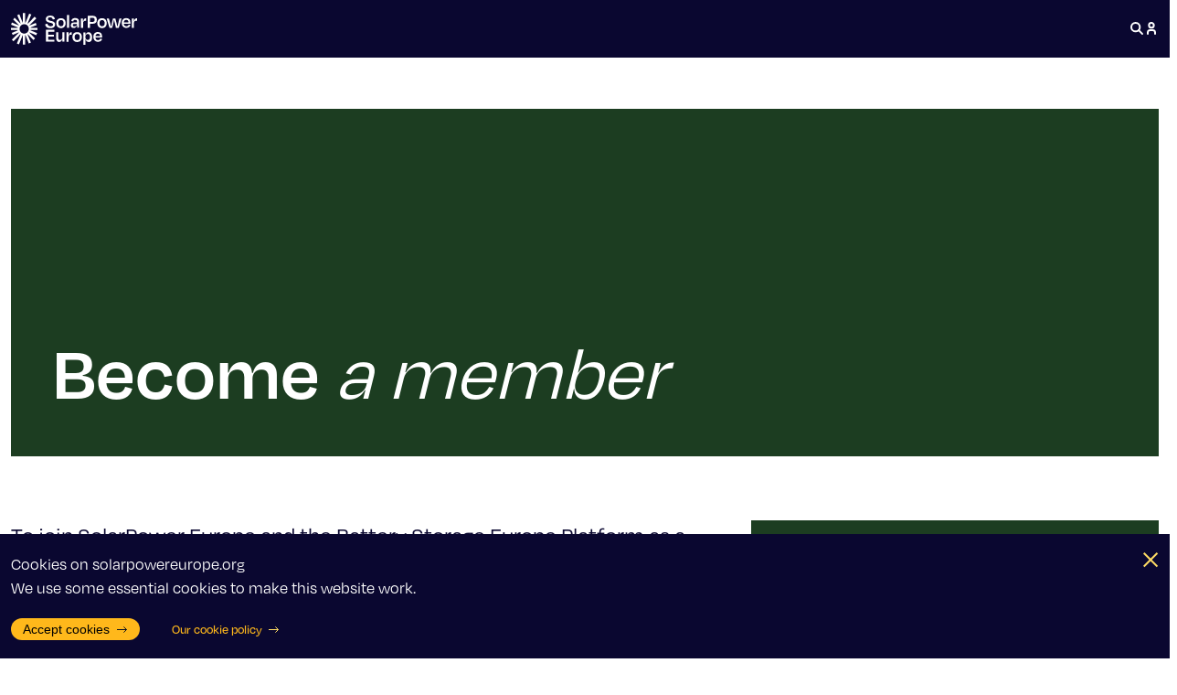

--- FILE ---
content_type: text/html; charset=utf-8
request_url: https://www.solarpowereurope.org/membership/become-a-member
body_size: 11631
content:
<!doctype html>
<html data-n-head-ssr lang="en" data-n-head="%7B%22lang%22:%7B%22ssr%22:%22en%22%7D%7D">
  <head >
    <title>Become a member - SolarPower Europe</title><meta data-n-head="ssr" charset="utf-8"><meta data-n-head="ssr" name="viewport" content="width=device-width, initial-scale=1"><meta data-n-head="ssr" name="format-detection" content="telephone=no"><link data-n-head="ssr" rel="icon" type="image/x-icon" href="/favicon.png"><link data-n-head="ssr" rel="stylesheet" href="/css/flickity.css"><link data-n-head="ssr" rel="stylesheet" href="/css/plyr.css"><script data-n-head="ssr" src="/js/flickity.js"></script><script data-n-head="ssr" src="https://cdnjs.cloudflare.com/ajax/libs/gsap/latest/TweenMax.min.js"></script><script data-n-head="ssr" src="https://cdnjs.cloudflare.com/ajax/libs/Chart.js/3.5.1/chart.min.js"></script><script data-n-head="ssr" src="/js/plyr.js"></script><script data-n-head="ssr" src="https://platform.twitter.com/widgets.js"></script><script data-n-head="ssr" src="https://cdn.jsdelivr.net/npm/add-to-calendar-button@2"></script><script data-n-head="ssr" src="https://www.googletagmanager.com/gtag/js?id=G-YLV5MN7956" async></script><script data-n-head="ssr" src="/js/ga.js"></script><script data-n-head="ssr" data-hid="gtm-script">if(!window._gtm_init){window._gtm_init=1;(function(w,n,d,m,e,p){w[d]=(w[d]==1||n[d]=='yes'||n[d]==1||n[m]==1||(w[e]&&w[e][p]&&w[e][p]()))?1:0})(window,navigator,'doNotTrack','msDoNotTrack','external','msTrackingProtectionEnabled');(function(w,d,s,l,x,y){w[x]={};w._gtm_inject=function(i){if(w.doNotTrack||w[x][i])return;w[x][i]=1;w[l]=w[l]||[];w[l].push({'gtm.start':new Date().getTime(),event:'gtm.js'});var f=d.getElementsByTagName(s)[0],j=d.createElement(s);j.async=true;j.src='https://www.googletagmanager.com/gtm.js?id='+i;f.parentNode.insertBefore(j,f);};w[y]('GTM-K6B4MCP')})(window,document,'script','dataLayer','_gtm_ids','_gtm_inject')}</script><link rel="preload" href="/_nuxt/0758fab.js" as="script"><link rel="preload" href="/_nuxt/848ce7f.js" as="script"><link rel="preload" href="/_nuxt/c9fe80d.js" as="script"><link rel="preload" href="/_nuxt/css/77aaa49.css" as="style"><link rel="preload" href="/_nuxt/6ac1008.js" as="script"><link rel="preload" href="/_nuxt/50858d5.js" as="script"><link rel="stylesheet" href="/_nuxt/css/77aaa49.css">
  </head>
  <body >
    <noscript data-n-head="ssr" data-hid="gtm-noscript" data-pbody="true"><iframe src="https://www.googletagmanager.com/ns.html?id=GTM-K6B4MCP&" height="0" width="0" style="display:none;visibility:hidden" title="gtm"></iframe></noscript><div data-server-rendered="true" id="__nuxt"><!----><div id="__layout"><div><div class="navigation-new"><div class="navigation-new__innerwrap"><div class="navigation-new__row"><nav class="nav-new"><div class="nav-new__container"><a href="/" class="nuxt-link-active"><img src="/_nuxt/img/spe_logo_white_new.01a74b7.svg" alt="" class="nav-new__logo"></a> <div class="nav-new__links"> <div class="nav-new__icons"><a href="/search" class="nav-new__link nav-new__link--search"><img src="[data-uri]" alt=""></a> <a href="/login" class="nav-new__link nav-new__link--user"><img src="[data-uri]" alt=""></a> <!----></div></div></div></nav></div></div></div> <div class="mobileNavSections"><div class="hero-mobile__nav"><div class="hero-mobile__left"><div class="hero-mobile__hamburger"><span class="hero-mobile__hamburger-line"> </span></div> <div class="hero-mobile__logo"><a href="/" class="nuxt-link-active"><img src="/_nuxt/img/spe_logo_white_new.01a74b7.svg" alt="" class="hero-mobile__logo-img"></a></div></div> <div class="hero-mobile__right"><a href="/login" class="hero-mobile__signin"><img src="[data-uri]" alt=""></a> <!----> <a href="/search" class="hero-mobile__search"><img src="[data-uri]" alt=""></a></div></div> <nav class="nav-mobile js-nav-mobile"><div class="nav-mobile__open-header"><div class="nav-mobile__open-header-left"><div class="nav-mobile__open-header-close"><span class="nav-mobile__close nav-mobile__close--line-white"> </span></div> <div class="nav-mobile__open-header-logo"><a href="/" class="nuxt-link-active"><img src="/_nuxt/img/spe_logo_white_new.01a74b7.svg" alt=""></a></div></div> <div class="nav-mobile__open-header-right"><a href="/login" class="nav-mobile__open-header-signin"><img src="[data-uri]" alt=""></a> <!----> <a href="/search" class="nav-mobile__open-header-search"><img src="[data-uri]" alt=""></a></div></div> <div class="nav-mobile__list nav-mobile__list--top"></div></nav></div> <div><header class="header header--pink"><div class="header__innerwrap" style="background-image:url(https://api.solarpowereurope.org/uploads/header_ourmembers_60ff545af0.jpg);"><div class="header__row header__row--fullWidth"><div class="header__content" style="background-image:url(https://api.solarpowereurope.org/uploads/header_ourmembers_60ff545af0.jpg);"><div class="header__titles"><h1 class="header__title"><span>Become</span>
                            a member
                        </h1> <p class="header__subtitle"></p></div></div> <!----></div></div></header> <main class="membership-become"><section class="form"><div class="form__innerwrap"><div class="form__row"><div class="form__questions"><div class="membership-info"><h4 class="membership-info__title">
                                Any Questions? Get in touch.
                            </h4> <img src="https://api.solarpowereurope.org/uploads/Lluis_aef7fa0842.png" alt class="membership-info__image"> <p class="membership-info__name">Lluis Manso Matachana</p> <p class="membership-info__function">
                                Business Development Manager
                            </p> <div class="membership-info__contact"><div class="membership-info__icon"><img src="[data-uri]" alt></div> <div class="membership-info__contact-text"><a href="mailto:membership@solarpowereurope.org">membership@solarpowereurope.org</a></div></div> <div class="membership-info__contact"><div class="membership-info__icon"><img src="[data-uri]" alt></div> <div class="membership-info__contact-text">
                                    +32 490 574 639
                                </div></div></div></div> <div class="form__members"><h4 class="form__headline">
                            To join SolarPower Europe and the Battery Storage Europe Platform as a member, please fill out the following form:
                        </h4> <p class="form__subtext">
                            By joining SolarPower Europe as member, your company is also eligible to participate in Battery Storage Europe Platform,
                            European Inverters Forum, Solar Communications Forum, and the Skills Taskforce.
                        </p> <h5 class="form__radio-headline">
                            Leading Members
                        </h5> <div class="form__radios"><label><input type="radio" value="sponsor member" name="radio-members" required="required" class="form__radio">
                                Sponsor Member - <span>61.500 euro annual fee</span></label> <label><input type="radio" value="premium member" name="radio-members" class="form__radio">
                                Premium Member - <span>35.875 euro annual fee</span></label></div> <h5 class="form__radio-headline">
                            Corporate Members
                        </h5> <div class="form__radios"><label><input type="radio" value="corporate member 4" name="radio-members" class="form__radio">
                                Corporate Member 4 -
                                <span>26.650 euro annual fee (Global revenue of &gt; 100 million Euro)</span></label> <label><input type="radio" value="corporate member 3" name="radio-members" class="form__radio">
                                Corporate Member 3 -
                                <span>15.375 euro annual fee (Global revenue between 10 million Euro and 100 million Euro)</span></label> <label><input type="radio" value="corporate member 2" name="radio-members" class="form__radio">
                                Corporate Member 2 -
                                <span>8.200 euro annual fee (Global revenue between 2 million Euro and 10 million Euro)</span></label> <label><input type="radio" value="corporate member 1" name="radio-members" class="form__radio">
                                Corporate Member 1 -
                                <span>3.075 euro annual fee (Global revenue of &lt; 2 million Euro)</span></label></div> <h5 class="form__radio-headline">
                            Startup Member
                        </h5> <div class="form__radios"><label><input type="radio" value="startup member" name="radio-members" class="form__radio">
                                Startup Member -
                                <span>2.050 euro annual fee (companies established less than 5 years ago)</span></label></div> <h5 class="form__radio-headline">
                            Non-Profit Association
                        </h5> <div class="form__radios"><label><input type="radio" value="associate member" name="radio-members" class="form__radio">
                                Non-Profit Associate Member -
                                <span>3.075 euro annual fee (&gt;5 full time employees)</span></label> <label><input type="radio" value="associate member small" name="radio-members" class="form__radio">
                                Non-Profit Associate Member small -
                                <span>2.050 euro annual fee (&lt;5 full time employees)</span></label></div> <div>
                            Starting from 1 January 2026, all membership fees will be subject to an annual indexation of 2.5% for a period of three (3)
                            consecutive years (2026, 2027 and 2028) as agreed at our 2025 General Assembly. The indexed amount will be applied automatically
                            to the base membership fee and reflected in the annual invoice.
                        </div></div> <!----></div> <div class="form__row"><div class="form__section-title"><h5 class="form__section-text">Company information</h5></div></div> <div class="form__row"><div class="form__company form__grid"><div class="form__field"><label class="form__label">Company Name <span>*</span></label> <input type="text" required="required" class="form__text-input"></div> <div class="form__field"><label class="form__label">General phone number <span>*</span></label> <input type="text" required="required" class="form__text-input"></div> <div class="form__field"><label class="form__label">Mother Company</label> <input type="text" class="form__text-input"></div> <div class="form__field"><label class="form__label">Website <span>*</span></label> <input type="text" required="required" class="form__text-input"></div> <div class="form__field"><label class="form__label">Principal Address <span>*</span></label> <input type="text" required="required" class="form__text-input"></div> <div class="form__field"><label class="form__label">City<span>*</span></label> <input type="text" required="required" class="form__text-input"></div> <div class="form__field"><label class="form__label">Postal Code <span>*</span></label> <input type="text" required="required" class="form__text-input"></div> <div class="form__field"><label class="form__label">Country <span>*</span></label> <select required="required" class="select select--wide" style="background-image:url('/arrow_small_dark_down.png');"><option value="" selected="selected" disabled="disabled">Select your country from the list</option> <option value="Afghanistan">Afghanistan</option><option value="Albania">Albania</option><option value="Algeria">Algeria</option><option value="Andorra">Andorra</option><option value="Angola">Angola</option><option value="Antigua &amp; Deps">Antigua &amp; Deps</option><option value="Argentina">Argentina</option><option value="Armenia">Armenia</option><option value="Australia">Australia</option><option value="Austria">Austria</option><option value="Azerbaijan">Azerbaijan</option><option value="Bahamas">Bahamas</option><option value="Bahrain">Bahrain</option><option value="Bangladesh">Bangladesh</option><option value="Barbados">Barbados</option><option value="Belarus">Belarus</option><option value="Belgium">Belgium</option><option value="Belize">Belize</option><option value="Benin">Benin</option><option value="Bhutan">Bhutan</option><option value="Bolivia">Bolivia</option><option value="Bosnia Herzegovina">Bosnia Herzegovina</option><option value="Botswana">Botswana</option><option value="Brazil">Brazil</option><option value="Brunei">Brunei</option><option value="Bulgaria">Bulgaria</option><option value="Burkina">Burkina</option><option value="Burundi">Burundi</option><option value="Cambodia">Cambodia</option><option value="Cameroon">Cameroon</option><option value="Canada">Canada</option><option value="Cape Verde">Cape Verde</option><option value="Central African Rep">Central African Rep</option><option value="Chad">Chad</option><option value="Chile">Chile</option><option value="China">China</option><option value="Colombia">Colombia</option><option value="Comoros">Comoros</option><option value="Congo">Congo</option><option value="Costa Rica">Costa Rica</option><option value="Croatia">Croatia</option><option value="Cuba">Cuba</option><option value="Cyprus">Cyprus</option><option value="Czech Republic">Czech Republic</option><option value="Denmark">Denmark</option><option value="Djibouti">Djibouti</option><option value="Dominica">Dominica</option><option value="Dominican Republic">Dominican Republic</option><option value="East Timor">East Timor</option><option value="Ecuador">Ecuador</option><option value="Egypt">Egypt</option><option value="El Salvador">El Salvador</option><option value="Equatorial Guinea">Equatorial Guinea</option><option value="Eritrea">Eritrea</option><option value="Estonia">Estonia</option><option value="Ethiopia">Ethiopia</option><option value="Fiji">Fiji</option><option value="Finland">Finland</option><option value="France">France</option><option value="Gabon">Gabon</option><option value="Gambia">Gambia</option><option value="Georgia">Georgia</option><option value="Germany">Germany</option><option value="Ghana">Ghana</option><option value="Greece">Greece</option><option value="Grenada">Grenada</option><option value="Guatemala">Guatemala</option><option value="Guinea">Guinea</option><option value="Guinea-Bissau">Guinea-Bissau</option><option value="Guyana">Guyana</option><option value="Haiti">Haiti</option><option value="Honduras">Honduras</option><option value="Hong Kong">Hong Kong</option><option value="Hungary">Hungary</option><option value="Iceland">Iceland</option><option value="India">India</option><option value="Indonesia">Indonesia</option><option value="Iran">Iran</option><option value="Iraq">Iraq</option><option value="Ireland">Ireland</option><option value="Israel">Israel</option><option value="Italy">Italy</option><option value="Ivory Coast">Ivory Coast</option><option value="Jamaica">Jamaica</option><option value="Japan">Japan</option><option value="Jordan">Jordan</option><option value="Kazakhstan">Kazakhstan</option><option value="Kenya">Kenya</option><option value="Kiribati">Kiribati</option><option value="Korea North">Korea North</option><option value="Korea South">Korea South</option><option value="Kosovo">Kosovo</option><option value="Kuwait">Kuwait</option><option value="Kyrgyzstan">Kyrgyzstan</option><option value="Laos">Laos</option><option value="Latvia">Latvia</option><option value="Lebanon">Lebanon</option><option value="Lesotho">Lesotho</option><option value="Liberia">Liberia</option><option value="Libya">Libya</option><option value="Liechtenstein">Liechtenstein</option><option value="Lithuania">Lithuania</option><option value="Luxembourg">Luxembourg</option><option value="Macedonia">Macedonia</option><option value="Madagascar">Madagascar</option><option value="Malawi">Malawi</option><option value="Malaysia">Malaysia</option><option value="Maldives">Maldives</option><option value="Mali">Mali</option><option value="Malta">Malta</option><option value="Marshall Islands">Marshall Islands</option><option value="Mauritania">Mauritania</option><option value="Mauritius">Mauritius</option><option value="Mexico">Mexico</option><option value="Micronesia">Micronesia</option><option value="Moldova">Moldova</option><option value="Monaco">Monaco</option><option value="Mongolia">Mongolia</option><option value="Montenegro">Montenegro</option><option value="Morocco">Morocco</option><option value="Mozambique">Mozambique</option><option value="Myanmar">Myanmar</option><option value="Namibia">Namibia</option><option value="Nauru">Nauru</option><option value="Nepal">Nepal</option><option value="Netherlands">Netherlands</option><option value="New Zealand">New Zealand</option><option value="Nicaragua">Nicaragua</option><option value="Niger">Niger</option><option value="Nigeria">Nigeria</option><option value="Norway">Norway</option><option value="Oman">Oman</option><option value="Pakistan">Pakistan</option><option value="Palau">Palau</option><option value="Panama">Panama</option><option value="Papua New Guinea">Papua New Guinea</option><option value="Paraguay">Paraguay</option><option value="Peru">Peru</option><option value="Philippines">Philippines</option><option value="Poland">Poland</option><option value="Portugal">Portugal</option><option value="Qatar">Qatar</option><option value="Romania">Romania</option><option value="Russian Federation">Russian Federation</option><option value="Rwanda">Rwanda</option><option value="St Kitts &amp; Nevis">St Kitts &amp; Nevis</option><option value="St Lucia">St Lucia</option><option value="Saint Vincent &amp; the Grenadines">Saint Vincent &amp; the Grenadines</option><option value="Samoa">Samoa</option><option value="San Marino">San Marino</option><option value="Sao Tome &amp; Principe">Sao Tome &amp; Principe</option><option value="Saudi Arabia">Saudi Arabia</option><option value="Senegal">Senegal</option><option value="Serbia">Serbia</option><option value="Seychelles">Seychelles</option><option value="Sierra Leone">Sierra Leone</option><option value="Singapore">Singapore</option><option value="Slovakia">Slovakia</option><option value="Slovenia">Slovenia</option><option value="Solomon Islands">Solomon Islands</option><option value="Somalia">Somalia</option><option value="South Africa">South Africa</option><option value="South Sudan">South Sudan</option><option value="Spain">Spain</option><option value="Sri Lanka">Sri Lanka</option><option value="Sudan">Sudan</option><option value="Suriname">Suriname</option><option value="Swaziland">Swaziland</option><option value="Sweden">Sweden</option><option value="Switzerland">Switzerland</option><option value="Syria">Syria</option><option value="Taiwan">Taiwan</option><option value="Tajikistan">Tajikistan</option><option value="Tanzania">Tanzania</option><option value="Thailand">Thailand</option><option value="Togo">Togo</option><option value="Tonga">Tonga</option><option value="Trinidad &amp; Tobago">Trinidad &amp; Tobago</option><option value="Tunisia">Tunisia</option><option value="Turkey">Turkey</option><option value="Turkmenistan">Turkmenistan</option><option value="Tuvalu">Tuvalu</option><option value="Uganda">Uganda</option><option value="Ukraine">Ukraine</option><option value="United Arab Emirates">United Arab Emirates</option><option value="United Kingdom">United Kingdom</option><option value="United States">United States</option><option value="Uruguay">Uruguay</option><option value="Uzbekistan">Uzbekistan</option><option value="Vanuatu">Vanuatu</option><option value="Vatican City">Vatican City</option><option value="Venezuela">Venezuela</option><option value="Vietnam">Vietnam</option><option value="Yemen">Yemen</option><option value="Zambia">Zambia</option><option value="Zimbabwe">Zimbabwe</option></select></div> <div class="form__field"><label class="form__label">Global Revenue <span>*</span></label> <input type="text" required="required" class="form__text-input"></div> <div class="form__field"><label class="form__label">Year of establishment <span>*</span></label> <input type="text" required="required" class="form__text-input"></div> <div class="form__field"><label class="form__label">VAT Number <span>*</span></label> <input type="text" required="required" class="form__text-input"></div></div></div> <div class="form__row"><div class="form__section-title"><h5 class="form__section-text">Main Contact Person</h5></div></div> <div class="form__row"><div class="form__main-contact form__grid"><div class="form__field"><label class="form__label">Title <span>*</span></label> <select required="required" class="select select--wide" style="background-image:url('/arrow_small_dark_down.png');"><option selected="selected" disabled="disabled">Please select</option> <option value="Miss">Miss</option> <option value="Mr">Mr</option> <option value="Mrs">Mrs</option> <option value="Ms">Ms</option> <option value="Mx">Mx</option></select></div> <div></div> <div class="form__field"><label class="form__label">Full Name <span>*</span></label> <input type="text" required="required" class="form__text-input"></div> <div class="form__field"><label class="form__label">Position <span>*</span></label> <input type="text" required="required" class="form__text-input"></div> <div class="form__field"><label class="form__label">E-mail Address <span>*</span></label> <input type="email" required="required" class="form__text-input"></div> <div class="form__field"><label class="form__label">Phone number <span>*</span></label> <input type="text" required="required" class="form__text-input"></div></div></div> <div class="form__row"><div class="form__section-title"><h5 class="form__section-text">Invoicing Address &amp; Contact Person</h5></div></div> <div class="form__row"><div class="form__main-contact form__grid"><div class="form__field"><label class="form__label">Title <span>*</span></label> <select required="required" class="select select--wide" style="background-image:url('/arrow_small_dark_down.png');"><option selected="selected" disabled="disabled">Please select</option> <option value="Miss">Miss</option> <option value="Mr">Mr</option> <option value="Mrs">Mrs</option> <option value="Ms">Ms</option> <option value="Mx">Mx</option></select></div> <div></div> <div class="form__field"><label class="form__label">Full Name <span>*</span></label> <input type="text" required="required" class="form__text-input"></div> <div class="form__field"><label class="form__label">Position <span>*</span></label> <input type="text" required="required" class="form__text-input"></div> <div class="form__field"><label class="form__label">E-mail Address <span>*</span></label> <input type="email" required="required" class="form__text-input"></div> <div class="form__field"><label class="form__label">Phone number <span>*</span></label> <input type="text" required="required" class="form__text-input"></div> <div class="form__field"><label class="form__label">Invoicing Address <span>*</span></label> <input type="text" required="required" class="form__text-input"></div> <div class="form__field"><label class="form__label">City <span>*</span></label> <input type="email" required="required" class="form__text-input"></div> <div class="form__field"><label class="form__label">Postal Code <span>*</span></label> <input type="text" required="required" class="form__text-input"></div> <div class="form__field"><label class="form__label">Country <span>*</span></label> <select required="required" class="select select--wide" style="background-image:url('/arrow_small_dark_down.png');"><option value="" selected="selected" disabled="disabled">Select your country from the list</option> <option value="Afghanistan">Afghanistan</option><option value="Albania">Albania</option><option value="Algeria">Algeria</option><option value="Andorra">Andorra</option><option value="Angola">Angola</option><option value="Antigua &amp; Deps">Antigua &amp; Deps</option><option value="Argentina">Argentina</option><option value="Armenia">Armenia</option><option value="Australia">Australia</option><option value="Austria">Austria</option><option value="Azerbaijan">Azerbaijan</option><option value="Bahamas">Bahamas</option><option value="Bahrain">Bahrain</option><option value="Bangladesh">Bangladesh</option><option value="Barbados">Barbados</option><option value="Belarus">Belarus</option><option value="Belgium">Belgium</option><option value="Belize">Belize</option><option value="Benin">Benin</option><option value="Bhutan">Bhutan</option><option value="Bolivia">Bolivia</option><option value="Bosnia Herzegovina">Bosnia Herzegovina</option><option value="Botswana">Botswana</option><option value="Brazil">Brazil</option><option value="Brunei">Brunei</option><option value="Bulgaria">Bulgaria</option><option value="Burkina">Burkina</option><option value="Burundi">Burundi</option><option value="Cambodia">Cambodia</option><option value="Cameroon">Cameroon</option><option value="Canada">Canada</option><option value="Cape Verde">Cape Verde</option><option value="Central African Rep">Central African Rep</option><option value="Chad">Chad</option><option value="Chile">Chile</option><option value="China">China</option><option value="Colombia">Colombia</option><option value="Comoros">Comoros</option><option value="Congo">Congo</option><option value="Costa Rica">Costa Rica</option><option value="Croatia">Croatia</option><option value="Cuba">Cuba</option><option value="Cyprus">Cyprus</option><option value="Czech Republic">Czech Republic</option><option value="Denmark">Denmark</option><option value="Djibouti">Djibouti</option><option value="Dominica">Dominica</option><option value="Dominican Republic">Dominican Republic</option><option value="East Timor">East Timor</option><option value="Ecuador">Ecuador</option><option value="Egypt">Egypt</option><option value="El Salvador">El Salvador</option><option value="Equatorial Guinea">Equatorial Guinea</option><option value="Eritrea">Eritrea</option><option value="Estonia">Estonia</option><option value="Ethiopia">Ethiopia</option><option value="Fiji">Fiji</option><option value="Finland">Finland</option><option value="France">France</option><option value="Gabon">Gabon</option><option value="Gambia">Gambia</option><option value="Georgia">Georgia</option><option value="Germany">Germany</option><option value="Ghana">Ghana</option><option value="Greece">Greece</option><option value="Grenada">Grenada</option><option value="Guatemala">Guatemala</option><option value="Guinea">Guinea</option><option value="Guinea-Bissau">Guinea-Bissau</option><option value="Guyana">Guyana</option><option value="Haiti">Haiti</option><option value="Honduras">Honduras</option><option value="Hong Kong">Hong Kong</option><option value="Hungary">Hungary</option><option value="Iceland">Iceland</option><option value="India">India</option><option value="Indonesia">Indonesia</option><option value="Iran">Iran</option><option value="Iraq">Iraq</option><option value="Ireland">Ireland</option><option value="Israel">Israel</option><option value="Italy">Italy</option><option value="Ivory Coast">Ivory Coast</option><option value="Jamaica">Jamaica</option><option value="Japan">Japan</option><option value="Jordan">Jordan</option><option value="Kazakhstan">Kazakhstan</option><option value="Kenya">Kenya</option><option value="Kiribati">Kiribati</option><option value="Korea North">Korea North</option><option value="Korea South">Korea South</option><option value="Kosovo">Kosovo</option><option value="Kuwait">Kuwait</option><option value="Kyrgyzstan">Kyrgyzstan</option><option value="Laos">Laos</option><option value="Latvia">Latvia</option><option value="Lebanon">Lebanon</option><option value="Lesotho">Lesotho</option><option value="Liberia">Liberia</option><option value="Libya">Libya</option><option value="Liechtenstein">Liechtenstein</option><option value="Lithuania">Lithuania</option><option value="Luxembourg">Luxembourg</option><option value="Macedonia">Macedonia</option><option value="Madagascar">Madagascar</option><option value="Malawi">Malawi</option><option value="Malaysia">Malaysia</option><option value="Maldives">Maldives</option><option value="Mali">Mali</option><option value="Malta">Malta</option><option value="Marshall Islands">Marshall Islands</option><option value="Mauritania">Mauritania</option><option value="Mauritius">Mauritius</option><option value="Mexico">Mexico</option><option value="Micronesia">Micronesia</option><option value="Moldova">Moldova</option><option value="Monaco">Monaco</option><option value="Mongolia">Mongolia</option><option value="Montenegro">Montenegro</option><option value="Morocco">Morocco</option><option value="Mozambique">Mozambique</option><option value="Myanmar">Myanmar</option><option value="Namibia">Namibia</option><option value="Nauru">Nauru</option><option value="Nepal">Nepal</option><option value="Netherlands">Netherlands</option><option value="New Zealand">New Zealand</option><option value="Nicaragua">Nicaragua</option><option value="Niger">Niger</option><option value="Nigeria">Nigeria</option><option value="Norway">Norway</option><option value="Oman">Oman</option><option value="Pakistan">Pakistan</option><option value="Palau">Palau</option><option value="Panama">Panama</option><option value="Papua New Guinea">Papua New Guinea</option><option value="Paraguay">Paraguay</option><option value="Peru">Peru</option><option value="Philippines">Philippines</option><option value="Poland">Poland</option><option value="Portugal">Portugal</option><option value="Qatar">Qatar</option><option value="Romania">Romania</option><option value="Russian Federation">Russian Federation</option><option value="Rwanda">Rwanda</option><option value="St Kitts &amp; Nevis">St Kitts &amp; Nevis</option><option value="St Lucia">St Lucia</option><option value="Saint Vincent &amp; the Grenadines">Saint Vincent &amp; the Grenadines</option><option value="Samoa">Samoa</option><option value="San Marino">San Marino</option><option value="Sao Tome &amp; Principe">Sao Tome &amp; Principe</option><option value="Saudi Arabia">Saudi Arabia</option><option value="Senegal">Senegal</option><option value="Serbia">Serbia</option><option value="Seychelles">Seychelles</option><option value="Sierra Leone">Sierra Leone</option><option value="Singapore">Singapore</option><option value="Slovakia">Slovakia</option><option value="Slovenia">Slovenia</option><option value="Solomon Islands">Solomon Islands</option><option value="Somalia">Somalia</option><option value="South Africa">South Africa</option><option value="South Sudan">South Sudan</option><option value="Spain">Spain</option><option value="Sri Lanka">Sri Lanka</option><option value="Sudan">Sudan</option><option value="Suriname">Suriname</option><option value="Swaziland">Swaziland</option><option value="Sweden">Sweden</option><option value="Switzerland">Switzerland</option><option value="Syria">Syria</option><option value="Taiwan">Taiwan</option><option value="Tajikistan">Tajikistan</option><option value="Tanzania">Tanzania</option><option value="Thailand">Thailand</option><option value="Togo">Togo</option><option value="Tonga">Tonga</option><option value="Trinidad &amp; Tobago">Trinidad &amp; Tobago</option><option value="Tunisia">Tunisia</option><option value="Turkey">Turkey</option><option value="Turkmenistan">Turkmenistan</option><option value="Tuvalu">Tuvalu</option><option value="Uganda">Uganda</option><option value="Ukraine">Ukraine</option><option value="United Arab Emirates">United Arab Emirates</option><option value="United Kingdom">United Kingdom</option><option value="United States">United States</option><option value="Uruguay">Uruguay</option><option value="Uzbekistan">Uzbekistan</option><option value="Vanuatu">Vanuatu</option><option value="Vatican City">Vatican City</option><option value="Venezuela">Venezuela</option><option value="Vietnam">Vietnam</option><option value="Yemen">Yemen</option><option value="Zambia">Zambia</option><option value="Zimbabwe">Zimbabwe</option></select></div></div></div> <div class="form__row"><div class="form__section-title"><h5 class="form__section-text">Member Activities</h5></div></div> <div class="form__row"><div class="form__activities"><h5 class="form__activity-title">Fabs &amp; Equipment</h5> <div class="form__checkboxes"><label><input type="checkbox" name="activities" value="Equipments" class="form__checkbox">
                                Equipments
                            </label> <label><input type="checkbox" name="activities" value="Factory Design" class="form__checkbox">
                                Factory Design
                            </label> <label><input type="checkbox" name="activities" value="Turnkey Lines" class="form__checkbox">
                                Turnkey Lines
                            </label></div> <h5 class="form__activity-title">Materials &amp; Components</h5> <div class="form__checkboxes"><label><input type="checkbox" name="activities" value="Aluminium" class="form__checkbox">
                                Aluminium
                            </label> <label><input type="checkbox" name="activities" value="Auxiliary Materials" class="form__checkbox">
                                Auxiliary Materials
                            </label> <label><input type="checkbox" name="activities" value="Backsheets" class="form__checkbox">
                                Backsheets
                            </label> <label><input type="checkbox" name="activities" value="Coating" class="form__checkbox">
                                Coating
                            </label> <label><input type="checkbox" name="activities" value="Encapsulation" class="form__checkbox">
                                Encapsulation
                            </label> <label><input type="checkbox" name="activities" value="Foils" class="form__checkbox">
                                Foils
                            </label> <label><input type="checkbox" name="activities" value="Junction Box & Connections" class="form__checkbox">
                                Junction Box &amp; Connections
                            </label> <label><input type="checkbox" name="activities" value="Pastes/Metallisation" class="form__checkbox">
                                Pastes/Metallisation
                            </label> <label><input type="checkbox" name="activities" value="Raw Materials" class="form__checkbox">
                                Raw Materials
                            </label> <label><input type="checkbox" name="activities" value="TF Gas" class="form__checkbox">
                                TF Gas
                            </label> <label><input type="checkbox" name="activities" value="Others" class="form__checkbox">
                                Others
                            </label></div> <h5 class="form__activity-title">Silicone &amp; Cells</h5> <div class="form__checkboxes"><label><input type="checkbox" name="activities" value="Cells" class="form__checkbox">
                                Cells
                            </label> <label><input type="checkbox" name="activities" value="Ingots" class="form__checkbox">
                                Ingots
                            </label> <label><input type="checkbox" name="activities" value="Organic technologies" class="form__checkbox">
                                Organic technologies
                            </label> <label><input type="checkbox" name="activities" value="Silicon" class="form__checkbox">
                                Silicon
                            </label> <label><input type="checkbox" name="activities" value="Wafer" class="form__checkbox">
                                Wafer
                            </label></div> <h5 class="form__activity-title">Storage</h5> <div class="form__checkboxes"><label><input type="checkbox" name="activities" value="Raw Material Suppliers " class="form__checkbox">
                                Raw Material Suppliers
                            </label> <label><input type="checkbox" name="activities" value="Battery Component Manufacturers" class="form__checkbox">
                                Battery Component Manufacturers
                            </label> <label><input type="checkbox" name="activities" value="Battery Cell Manufacturers" class="form__checkbox">
                                Battery Cell Manufacturers
                            </label> <label><input type="checkbox" name="activities" value="Battery Pack & Module Integrators" class="form__checkbox">
                                Battery Pack &amp; Module Integrators
                            </label> <label><input type="checkbox" name="activities" value="Energy Storage System (ESS) Integrators" class="form__checkbox">
                                Energy Storage System (ESS) Integrators
                            </label> <label><input type="checkbox" name="activities" value="Power Electronics & Inverter Manufacturers" class="form__checkbox">
                                Power Electronics &amp; Inverter Manufacturers
                            </label> <label><input type="checkbox" name="activities" value="Energy Storage Project Developers" class="form__checkbox">
                                Energy Storage Project Developers
                            </label> <label><input type="checkbox" name="activities" value="Utilities & Independent Power Producers (IPPs)" class="form__checkbox">
                                Utilities &amp; Independent Power Producers (IPPs)
                            </label> <label><input type="checkbox" name="activities" value="End-Use Applications & Service Providers" class="form__checkbox">
                                End-Use Applications &amp; Service Providers
                            </label> <label><input type="checkbox" name="activities" value="Recycling & Second-Life Battery Companies" class="form__checkbox">
                                Recycling &amp; Second-Life Battery Companies
                            </label></div> <h5 class="form__activity-title">BOS</h5> <div class="form__checkboxes"><label><input type="checkbox" name="activities" value="Cables & Connectors" class="form__checkbox">
                                Cables &amp; Connectors
                            </label> <label><input type="checkbox" name="activities" value="Inverters" class="form__checkbox">
                                Inverters
                            </label> <label><input type="checkbox" name="activities" value="Mounting Systems" class="form__checkbox">
                                Mounting Systems
                            </label> <label><input type="checkbox" name="activities" value="Power Control" class="form__checkbox">
                                Power Control
                            </label> <label><input type="checkbox" name="activities" value="Storage" class="form__checkbox">
                                Storage
                            </label> <label><input type="checkbox" name="activities" value="Trackers" class="form__checkbox">
                                Trackers
                            </label> <label><input type="checkbox" name="activities" value="Others" class="form__checkbox">
                                Others
                            </label></div></div> <div class="form__activities"><h5 class="form__activity-title">Modules</h5> <div class="form__checkboxes"><label><input type="checkbox" name="activities" value="BIPV Modules" class="form__checkbox">
                                BIPV Modules
                            </label> <label><input type="checkbox" name="activities" value="CPV Modules" class="form__checkbox">
                                CPV Modules
                            </label> <label><input type="checkbox" name="activities" value="CSI Modules" class="form__checkbox">
                                CSI Modules
                            </label> <label><input type="checkbox" name="activities" value="Thin Film Modules" class="form__checkbox">
                                Thin Film Modules
                            </label></div> <h5 class="form__activity-title">Systems</h5> <div class="form__checkboxes"><label><input type="checkbox" name="activities" value="Additional Services" class="form__checkbox">
                                Additional Services
                            </label> <label><input type="checkbox" name="activities" value="BIPV Developers" class="form__checkbox">
                                BIPV Developers
                            </label> <label><input type="checkbox" name="activities" value="Operation & maintenance" class="form__checkbox">
                                Operation &amp; maintenance
                            </label> <label><input type="checkbox" name="activities" value="Quality Control & Testing" class="form__checkbox">
                                Quality Control &amp; Testing
                            </label> <label><input type="checkbox" name="activities" value="System Developers" class="form__checkbox">
                                BIPV Developers
                            </label> <label><input type="checkbox" name="activities" value="System Monitoring" class="form__checkbox">
                                System Monitoring
                            </label> <label><input type="checkbox" name="activities" value="Wholesalers" class="form__checkbox">
                                Wholesalers
                            </label></div> <h5 class="form__activity-title">Development of Projects</h5> <div class="form__checkboxes"><label><input type="checkbox" name="activities" value="Project Developer" class="form__checkbox">
                                Project Developer
                            </label> <label><input type="checkbox" name="activities" value="IPP" class="form__checkbox">
                                IPP
                            </label></div> <h5 class="form__activity-title">Power Sales</h5> <div class="form__checkboxes"><label><input type="checkbox" name="activities" value="Power Sales" class="form__checkbox">
                                Power Sales
                            </label> <label><input type="checkbox" name="activities" value="Utilities" class="form__checkbox">
                                Utilities
                            </label></div> <h5 class="form__activity-title">Others</h5> <div class="form__checkboxes"><label><input type="checkbox" name="activities" value="Banks/Financial institutions" class="form__checkbox">
                                Banks/Financial institutions
                            </label> <label><input type="checkbox" name="activities" value="Consultants" class="form__checkbox">
                                Consultants
                            </label> <label><input type="checkbox" name="activities" value="Investment Groups" class="form__checkbox">
                                Investment Groups
                            </label> <label><input type="checkbox" name="activities" value="Event Organisers" class="form__checkbox">
                                Event Organisers
                            </label> <label><input type="checkbox" name="activities" value="Law Firms" class="form__checkbox">
                                Law Firms
                            </label> <label><input type="checkbox" name="activities" value="Related Business" class="form__checkbox">
                                Related Business
                            </label></div> <h5 class="form__activity-title">
                            Please fill in your activities if not listed
                        </h5> <textarea class="form__textarea"></textarea></div></div> <div class="form__row"><div class="form__section-title"><h5 class="form__section-text">Comments</h5></div></div> <div class="form__row"><div class="form__comments"><h5 class="form__activity-title">
                            Please add any additional comments here
                        </h5> <textarea class="form__textarea"></textarea></div></div> <div class="form__row"><div class="form__section-title"><h5 class="form__section-text">Submit</h5></div></div> <div class="form__row"><div class="form__submit"><div class="form__submit-text">
                            Please upload your latest Financial statement that proves your annual global revenue for the previous year. Should you have any
                            concerns with regards to the application process, please contact v.angelova@solarpowereurope.org.
                        </div> <div class="form__file"><label for="file-input"><img src="[data-uri]" alt> <div class="form__file-text"><p class="form__file-init">Drop your file here or <span>browse</span></p></div></label> <input type="file" id="file-input" required="required" class="form__file-input js-file-input"></div> <div class="form__submit-text">
                            Please upload your company Information on the beneficial owner (UBO) certificate here.
                        </div> <div class="form__file"><label for="ubo-input"><img src="[data-uri]" alt> <div class="form__file-text"><p class="form__file-init">Drop your file here or <span>browse</span></p></div></label> <input type="file" id="ubo-input" required="required" class="form__file-input js-ubo-input"></div> <label class="form__submit-checkbox"><input type="checkbox" name="terms" value="accept terms" required="required" class="form__checkbox"> <p>
                                I accept the SolarPower Europe Membership Terms and Conditions that are listed
                                <a href="https://api.solarpowereurope.org/uploads/Terms_and_Conditions_OF_SOLARPOWER_EUROPE_2023_a2b4619da0.pdf" target="_blank">here</a>. The membership is
                                automatically renewed every year unless a written letter of resignation is submitted.
                            </p></label> <label class="form__submit-checkbox"><input type="checkbox" name="privacy" value="privacy" required="required" class="form__checkbox"> <p>
                                I give SolarPower Europe permission to use this information for all things related to my membership, as explained in our
                                <a href="https://www.iubenda.com/privacy-policy/77412430" target="_blank">privacy policy</a></p></label> <a class="btn btn__outline btn__outline--green">
                            Submit <img src="[data-uri]" alt></a> <span style="padding-left: 1rem;"> </span> <!----></div></div></div></section> <section class="benefits-quote"><div class="benefits-quote__innerwrap"><div class="benefits-quote__row"><div class="benefits-quote__image"><img src="https://api.solarpowereurope.org/uploads/Untitled_design_6a26106a59.png" alt></div> <div class="benefits-quote__text-container"><p class="benefits-quote__text">&quot;If you want to be an active part of the main generating technology of the future Power System, be heard in Europe, and support solar expansion&quot; SolarPower Europe is the answer.&quot;</p> <p class="benefits-quote__author"><span>Eva Chamizo Llatas</span>
                            Director of European Affairs<br>
                            Iberdrola
                        </p></div></div></div></section></main></div> <div id="footer"><!----> <div class="cookie js-cookie"><div class="cookie__innerwrap"><div class="cookie__row"><div class="cookie__content"><p class="cookie__text">
                        Cookies on solarpowereurope.org<br>
                        We use some essential cookies to make this website work.
                    </p> <div class="cookie__links"><button class="cookie__link cookie__link--outline">
                            Accept cookies
                            <img src="[data-uri]" alt></button> <a href="https://www.iubenda.com/privacy-policy/77412430/cookie-policy" target="_blank" class="cookie__link cookie__link--inline">
                            Our cookie policy
                            <img src="[data-uri]" alt></a></div> <div class="cookie__close"><span class="cookie__close-icon"><img src="[data-uri]" alt></span></div></div></div></div></div></div></div></div></div><script>window.__NUXT__=(function(a,b,c,d,e,f,g,h,i,j,k,l,m,n,o,p,q,r,s,t,u){return {layout:"default",data:[{become:{thankYouMessage:"Thank you! We will get in touch as soon as possible.",createdAt:"2022-02-15T15:14:29.941Z",updatedAt:"2025-12-15T17:15:03.562Z",publishedAt:"2022-02-15T15:14:33.071Z",pageHeader:{id:l,titleBold:"Become",titleRegular:"a member",subtitle:a,showCtaBox:m,ctaText:"Wondering about the benefits of being a member? We listed them up for you.",ctaLink:n,image:{data:{id:28,attributes:{name:g,alternativeText:g,caption:g,width:1256,height:380,formats:{large:{ext:d,url:"\u002Fuploads\u002Flarge_header_ourmembers_60ff545af0.jpg",hash:"large_header_ourmembers_60ff545af0",mime:e,name:"large_header_ourmembers.jpg",path:a,size:13.86,width:1000,height:303},small:{ext:d,url:"\u002Fuploads\u002Fsmall_header_ourmembers_60ff545af0.jpg",hash:"small_header_ourmembers_60ff545af0",mime:e,name:"small_header_ourmembers.jpg",path:a,size:l,width:h,height:151},medium:{ext:d,url:"\u002Fuploads\u002Fmedium_header_ourmembers_60ff545af0.jpg",hash:"medium_header_ourmembers_60ff545af0",mime:e,name:"medium_header_ourmembers.jpg",path:a,size:9.4,width:750,height:227},thumbnail:{ext:d,url:"\u002Fuploads\u002Fthumbnail_header_ourmembers_60ff545af0.jpg",hash:"thumbnail_header_ourmembers_60ff545af0",mime:e,name:"thumbnail_header_ourmembers.jpg",path:a,size:2.02,width:i,height:74}},hash:"header_ourmembers_60ff545af0",ext:d,mime:e,size:19.38,url:"\u002Fuploads\u002Fheader_ourmembers_60ff545af0.jpg",previewUrl:a,provider:f,provider_metadata:a,createdAt:o,updatedAt:o}}}},contactBox:{id:1,title:"Any Questions? Get in touch.",name:"Lluis Manso Matachana",function:"Business Development Manager",email:"membership@solarpowereurope.org",phone:"+32 490 574 639",image:{data:{id:3259,attributes:{name:j,alternativeText:j,caption:j,width:p,height:q,formats:{small:{ext:b,url:"\u002Fuploads\u002Fsmall_Lluis_aef7fa0842.png",hash:"small_Lluis_aef7fa0842",mime:c,name:"small_Lluis .png",path:a,size:120.38,width:h,height:r},thumbnail:{ext:b,url:"\u002Fuploads\u002Fthumbnail_Lluis_aef7fa0842.png",hash:"thumbnail_Lluis_aef7fa0842",mime:c,name:"thumbnail_Lluis .png",path:a,size:31.35,width:i,height:s}},hash:"Lluis_aef7fa0842",ext:b,mime:c,size:126.29,url:"\u002Fuploads\u002FLluis_aef7fa0842.png",previewUrl:a,provider:f,provider_metadata:a,createdAt:"2023-05-25T09:13:46.722Z",updatedAt:"2025-07-17T09:54:26.109Z"}}}},quote:{id:2,text:"If you want to be an active part of the main generating technology of the future Power System, be heard in Europe, and support solar expansion\" SolarPower Europe is the answer.",author:"Eva Chamizo Llatas",function:"Director of European Affairs",company:"Iberdrola",image:{data:{id:9759,attributes:{name:"Photo_Eva Chamizo Llatas_Iberdrola.png",alternativeText:t,caption:t,width:p,height:q,formats:{small:{ext:b,url:"\u002Fuploads\u002Fsmall_Untitled_design_6a26106a59.png",hash:"small_Untitled_design_6a26106a59",mime:c,name:"small_Untitled design.png",path:a,size:129.54,width:h,height:r},thumbnail:{ext:b,url:"\u002Fuploads\u002Fthumbnail_Untitled_design_6a26106a59.png",hash:"thumbnail_Untitled_design_6a26106a59",mime:c,name:"thumbnail_Untitled design.png",path:a,size:35.11,width:i,height:s}},hash:"Untitled_design_6a26106a59",ext:b,mime:c,size:125.18,url:"\u002Fuploads\u002FUntitled_design_6a26106a59.png",previewUrl:a,provider:f,provider_metadata:a,createdAt:"2025-09-16T08:08:08.643Z",updatedAt:"2025-11-06T15:26:06.503Z"}}}},termsAndConditionsFile:{data:{id:2283,attributes:{name:k,alternativeText:k,caption:k,width:a,height:a,formats:{},hash:"Terms_and_Conditions_OF_SOLARPOWER_EUROPE_2023_a2b4619da0",ext:".pdf",mime:"application\u002Fpdf",size:216.5,url:"\u002Fuploads\u002FTerms_and_Conditions_OF_SOLARPOWER_EUROPE_2023_a2b4619da0.pdf",previewUrl:a,provider:f,provider_metadata:a,createdAt:"2022-12-05T09:48:01.358Z",updatedAt:"2025-12-08T16:28:38.738Z"}}}},mediaUrl:u}],fetch:{},error:a,state:{auth:{user:a,loggedIn:m,strategy:f}},serverRendered:true,routePath:"\u002Fmembership\u002Fbecome-a-member",config:{strapi_base_url:u,_app:{basePath:n,assetsPath:"\u002F_nuxt\u002F",cdnURL:a}}}}(null,".png","image\u002Fpng",".jpg","image\u002Fjpeg","local","header_ourmembers.jpg",500,245,"Lluis .png","Terms and Conditions OF SOLARPOWER EUROPE 2023.pdf",5,false,"\u002F","2022-02-15T15:12:51.606Z",608,340,280,137,"","https:\u002F\u002Fapi.solarpowereurope.org"));</script><script src="/_nuxt/0758fab.js" defer></script><script src="/_nuxt/50858d5.js" defer></script><script src="/_nuxt/848ce7f.js" defer></script><script src="/_nuxt/c9fe80d.js" defer></script><script src="/_nuxt/6ac1008.js" defer></script>
  </body>
</html>


--- FILE ---
content_type: text/css; charset=UTF-8
request_url: https://www.solarpowereurope.org/_nuxt/css/77aaa49.css
body_size: 42309
content:
@import url(https://use.typekit.net/grp2aas.css);.error .not-found{display:block;width:100%;position:relative;padding-top:10rem;padding-bottom:10rem;color:#fff;background-position:50%;background-repeat:no-repeat;background-size:cover}.error .not-found__innerwrap{display:block;max-width:1256px;margin:auto}.error .not-found__row{padding:0 2rem;position:relative}@media screen and (max-width:800px){.error .not-found__row--fullWidth{padding:0}}@media screen and (min-width:800px){.error .not-found__row{width:calc(100% + 40px);display:flex;flex-wrap:wrap;margin-left:-20px;margin-right:-20px}}@media screen and (min-width:1200px){.error .not-found__row{padding:0}}@media screen and (min-width:800px){.error .not-found{padding-top:25rem;padding-bottom:25rem}}@media screen and (min-width:800px){.error .not-found__content{width:calc(75% - 40px);margin-right:20px;box-sizing:border-box;margin-left:calc(12.5% + 20px)}}.error .not-found__title{font-size:7rem;line-height:1;font-weight:600;margin-bottom:2rem}@media screen and (min-width:800px){.error .not-found__title{font-size:8.4rem;line-height:.8333333333;font-weight:600}}.error .not-found__text{font-size:2.2rem;line-height:1.1818181818;font-weight:600;margin-bottom:4rem}.error .not-found__link{display:flex;align-items:center;color:#ffb81b;font-weight:600}.error .not-found__link img{padding-left:1rem;transition:all .3s}.error .not-found__link:hover img{padding-left:1.5rem}.nuxt-progress{position:fixed;top:0;left:0;right:0;height:2px;width:0;opacity:1;transition:width .1s,opacity .4s;background-color:#000;z-index:999999}.nuxt-progress.nuxt-progress-notransition{transition:none}.nuxt-progress-failed{background-color:red}@-webkit-keyframes marquee{0%{transform:translateX(0)}to{transform:translateX(-100%)}}@keyframes marquee{0%{transform:translateX(0)}to{transform:translateX(-100%)}}.content{font-size:1.8rem;line-height:1.2222222222;font-weight:400}.content>div>*{margin-bottom:7rem}.content>div:first-child{margin-top:6rem}.content section a{color:#6d60c2;text-decoration:underline}.content--solar-saves{margin-top:4rem;margin-bottom:7rem}.content--solar-saves section a{color:#10dd8e;text-decoration:underline}.c-text-full-width{display:block;width:100%;position:relative}.c-text-full-width__innerwrap{display:block;max-width:1256px;margin:auto}.c-text-full-width__row{padding:0 2rem;position:relative}@media screen and (max-width:800px){.c-text-full-width__row--fullWidth{padding:0}}@media screen and (min-width:800px){.c-text-full-width__row{width:calc(100% + 40px);display:flex;flex-wrap:wrap;margin-left:-20px;margin-right:-20px}}@media screen and (min-width:1200px){.c-text-full-width__row{padding:0}}@media screen and (min-width:800px){.c-text-full-width__content{width:calc(75% - 40px);margin-right:20px;box-sizing:border-box;margin-left:calc(12.5% + 20px)}}.c-text-full-width h3{font-size:2.2rem;line-height:1.1818181818;font-weight:600;margin-bottom:3rem}.c-text-full-width h2{font-size:2.4rem;line-height:1.1666666667;font-weight:600;margin-bottom:4rem}.c-text-full-width ol,.c-text-full-width ul{padding-left:2rem}.c-text-full-width__text{font-size:1.8rem;line-height:1.4444444444;font-weight:400}.c-text-full-width__text--large{font-size:2.4rem;line-height:1.1666666667;font-weight:400}.c-image-container{position:relative;margin-bottom:2rem}.c-image-container__copy{font-size:1.4rem;line-height:1;font-weight:400;position:absolute;bottom:1rem;right:1rem;color:#fff}.c-text-left-image-right{display:block;width:100%;position:relative}.c-text-left-image-right__innerwrap{display:block;max-width:1256px;margin:auto}.c-text-left-image-right__row{padding:0 2rem;position:relative}@media screen and (max-width:800px){.c-text-left-image-right__row--fullWidth{padding:0}}@media screen and (min-width:800px){.c-text-left-image-right__row{width:calc(100% + 40px);display:flex;flex-wrap:wrap;margin-left:-20px;margin-right:-20px}}@media screen and (min-width:1200px){.c-text-left-image-right__row{padding:0}}@media screen and (max-width:800px){.c-text-left-image-right__left{margin-bottom:4rem}}@media screen and (min-width:800px){.c-text-left-image-right__left{width:calc(37.5% - 40px);margin-right:20px;box-sizing:border-box;margin-left:calc(12.5% + 20px)}}.c-text-left-image-right__left h2{font-size:2.4rem;line-height:1.1666666667;font-weight:600;margin-bottom:3rem}@media screen and (min-width:800px){.c-text-left-image-right__right{width:calc(37.5% - 40px);margin-left:20px;margin-right:20px;box-sizing:border-box}}.c-text-left-image-right__right figcaption{font-size:1.4rem;line-height:1.8571428571;font-weight:400;font-style:italic}.c-image-quote{display:block;width:100%;position:relative}.c-image-quote__innerwrap{display:block;max-width:1256px;margin:auto}.c-image-quote__row{padding:0 2rem;position:relative}@media screen and (max-width:800px){.c-image-quote__row--fullWidth{padding:0}}@media screen and (min-width:800px){.c-image-quote__row{width:calc(100% + 40px);display:flex;flex-wrap:wrap;margin-left:-20px;margin-right:-20px}}@media screen and (min-width:1200px){.c-image-quote__row{padding:0}}.c-image-quote__content{position:relative}@media screen and (min-width:800px){.c-image-quote__content{width:calc(100% - 40px);margin-left:20px;margin-right:20px;box-sizing:border-box}}.c-image-quote__text{font-size:3rem;line-height:1.3333333333;font-weight:300;color:#fff}@media screen and (max-width:800px){.c-image-quote__text{background-color:#01000b;padding:2rem}}@media screen and (min-width:800px){.c-image-quote__text{font-size:4rem;line-height:1.25;font-weight:300;position:absolute;bottom:3.5rem;left:4.5rem;width:54rem}}.c-image-quote__copy{font-size:1.4rem;line-height:1;font-weight:400;position:absolute;bottom:1rem;right:1rem;color:#fff}.c-image-left-text-right{display:block;width:100%;position:relative}.c-image-left-text-right__innerwrap{display:block;max-width:1256px;margin:auto}.c-image-left-text-right__row{padding:0 2rem;position:relative}@media screen and (max-width:800px){.c-image-left-text-right__row--fullWidth{padding:0}}@media screen and (min-width:800px){.c-image-left-text-right__row{width:calc(100% + 40px);display:flex;flex-wrap:wrap;margin-left:-20px;margin-right:-20px}}@media screen and (min-width:1200px){.c-image-left-text-right__row{padding:0}}@media screen and (max-width:800px){.c-image-left-text-right__left{margin-bottom:4rem}}@media screen and (min-width:800px){.c-image-left-text-right__left{width:calc(37.5% - 40px);margin-right:20px;box-sizing:border-box;margin-left:calc(12.5% + 20px)}}.c-image-left-text-right__left img{margin-bottom:2rem}.c-image-left-text-right__left figcaption{font-size:1.4rem;line-height:1.8571428571;font-weight:400;font-style:italic}@media screen and (min-width:800px){.c-image-left-text-right__right{width:calc(37.5% - 40px);margin-left:20px;margin-right:20px;box-sizing:border-box}}.c-image-left-text-right__right h2{font-size:2.4rem;line-height:1.1666666667;font-weight:600;margin-bottom:3rem}.c-facts{display:block;width:100%;position:relative}.c-facts__innerwrap{display:block;max-width:1256px;margin:auto}.c-facts__row{padding:0 2rem;position:relative}@media screen and (max-width:800px){.c-facts__row--fullWidth{padding:0}}@media screen and (min-width:800px){.c-facts__row{width:calc(100% + 40px);display:flex;flex-wrap:wrap;margin-left:-20px;margin-right:-20px}}@media screen and (min-width:1200px){.c-facts__row{padding:0}}@media screen and (min-width:800px){.c-facts__fact{display:flex}}@media screen and (min-width:1200px){.c-facts__fact{width:calc(25% - 40px);margin-left:20px;margin-right:20px;box-sizing:border-box}.c-facts__fact:first-child{margin-left:calc(12.5% + 20px)}}.c-cta{display:block;width:100%;position:relative}.c-cta__innerwrap{display:block;max-width:1256px;margin:auto}.c-cta__row{padding:0 2rem;position:relative}@media screen and (max-width:800px){.c-cta__row--fullWidth{padding:0}}@media screen and (min-width:800px){.c-cta__row{width:calc(100% + 40px);display:flex;flex-wrap:wrap;margin-left:-20px;margin-right:-20px}}@media screen and (min-width:1200px){.c-cta__row{padding:0}}.c-cta--member{margin-bottom:7rem}.c-cta__content{display:flex;flex-direction:column;align-items:center;padding:4rem 2rem 6rem;background-color:#6d60c2;color:#fff}@media screen and (min-width:800px){.c-cta__content{width:calc(100% - 40px);margin-left:20px;margin-right:20px;box-sizing:border-box;padding:4rem 0 6rem}}.c-cta__title{font-size:3rem;line-height:1.3333333333;font-weight:300;margin-bottom:3rem}.c-cta__button{font-size:1.6rem;line-height:1;font-weight:600;display:flex;align-items:center;justify-content:flex-start;color:#01000b!important;background-color:#fff;text-decoration:none!important;border-radius:100px;padding:1rem 2.5rem}.c-cta__button img{margin-left:2rem}.c-section-header{display:block;width:100%;position:relative}.c-section-header__innerwrap{display:block;max-width:1256px;margin:auto}.c-section-header__row{padding:0 2rem;position:relative}@media screen and (max-width:800px){.c-section-header__row--fullWidth{padding:0}}@media screen and (min-width:800px){.c-section-header__row{width:calc(100% + 40px);display:flex;flex-wrap:wrap;margin-left:-20px;margin-right:-20px}}@media screen and (min-width:1200px){.c-section-header__row{padding:0}}.c-section-header .section-header{padding-bottom:0}.c-list-with-numbers{display:block;width:100%;position:relative}.c-list-with-numbers__innerwrap{display:block;max-width:1256px;margin:auto}.c-list-with-numbers__row{padding:0 2rem;position:relative}@media screen and (max-width:800px){.c-list-with-numbers__row--fullWidth{padding:0}}@media screen and (min-width:800px){.c-list-with-numbers__row{width:calc(100% + 40px);display:flex;flex-wrap:wrap;margin-left:-20px;margin-right:-20px}}@media screen and (min-width:1200px){.c-list-with-numbers__row{padding:0}}@media screen and (min-width:800px){.c-list-with-numbers__content{width:calc(75% - 40px);margin-right:20px;box-sizing:border-box;margin-left:calc(12.5% + 20px)}}.c-list-with-numbers__item{display:flex;flex-direction:column-reverse}@media screen and (min-width:800px){.c-list-with-numbers__item{border-bottom:1px solid #01000b;flex-direction:row;justify-content:space-between;align-items:flex-end}}.c-list-with-numbers__item:not(:last-child){margin-bottom:4rem}.c-list-with-numbers__text{margin-bottom:4rem;padding:2rem 2rem 0}@media screen and (min-width:1200px){.c-list-with-numbers__text{width:60rem;padding:0}}.c-list-with-numbers__text h3{font-size:1.8rem;line-height:1.2222222222;font-weight:700;margin-bottom:3rem}.c-list-with-numbers__number{font-size:4rem;line-height:1;font-weight:600;color:#fff}@media screen and (max-width:800px){.c-list-with-numbers__number{padding:1rem 2rem}}@media screen and (min-width:800px){.c-list-with-numbers__number{width:40rem;height:16rem;padding:2rem;display:flex;justify-content:flex-end;align-items:flex-end}}@media screen and (min-width:1200px){.c-list-with-numbers__number{width:16rem}}.c-list-with-numbers__item:first-child .c-list-with-numbers__number{background-color:#bac6f9}.c-list-with-numbers__item:nth-child(2) .c-list-with-numbers__number{background-color:#06b77c}.c-list-with-numbers__item:nth-child(3) .c-list-with-numbers__number{background-color:#0a0730}.c-list-with-numbers__item:nth-child(4) .c-list-with-numbers__number{background-color:#ce5f98}.c-list-with-numbers__item:nth-child(5) .c-list-with-numbers__number{background-color:#1c3d21}.c-list-with-numbers__item:nth-child(6) .c-list-with-numbers__number{background-color:#bac6f9}.c-list-with-numbers__item:nth-child(7) .c-list-with-numbers__number{background-color:#838282}.c-list-with-numbers__item:nth-child(8) .c-list-with-numbers__number{background-color:#811a51}.c-list-with-numbers__item:nth-child(9) .c-list-with-numbers__number{background-color:#bac6f9}.c-list-with-numbers__item:nth-child(10) .c-list-with-numbers__number{background-color:#06b77c}.c-list-with-numbers__item:nth-child(11) .c-list-with-numbers__number{background-color:#0a0730}.c-list-with-numbers__item:nth-child(12) .c-list-with-numbers__number{background-color:#ce5f98}.c-list-with-numbers__item:nth-child(13) .c-list-with-numbers__number{background-color:#1c3d21}.c-list-with-numbers__item:nth-child(14) .c-list-with-numbers__number{background-color:#bac6f9}.c-list-with-numbers__item:nth-child(15) .c-list-with-numbers__number{background-color:#838282}.c-list-with-numbers__item:nth-child(16) .c-list-with-numbers__number{background-color:#811a51}.c-list-with-numbers__item:nth-child(17) .c-list-with-numbers__number{background-color:#bac6f9}.c-list-with-numbers__item:nth-child(18) .c-list-with-numbers__number{background-color:#06b77c}.c-list-with-numbers__item:nth-child(19) .c-list-with-numbers__number{background-color:#0a0730}.c-list-with-numbers__item:nth-child(20) .c-list-with-numbers__number{background-color:#ce5f98}.c-list-with-numbers__item:nth-child(21) .c-list-with-numbers__number{background-color:#1c3d21}.c-list-with-numbers__item:nth-child(22) .c-list-with-numbers__number{background-color:#bac6f9}.c-list-with-numbers__item:nth-child(23) .c-list-with-numbers__number{background-color:#838282}.c-list-with-numbers__item:nth-child(24) .c-list-with-numbers__number{background-color:#811a51}.c-list-with-numbers__item:nth-child(25) .c-list-with-numbers__number{background-color:#bac6f9}.c-list-with-numbers__item:nth-child(26) .c-list-with-numbers__number{background-color:#06b77c}.c-list-with-numbers__item:nth-child(27) .c-list-with-numbers__number{background-color:#0a0730}.c-list-with-numbers__item:nth-child(28) .c-list-with-numbers__number{background-color:#ce5f98}.c-list-with-numbers__item:nth-child(29) .c-list-with-numbers__number{background-color:#1c3d21}.c-list-with-numbers__item:nth-child(30) .c-list-with-numbers__number{background-color:#bac6f9}.c-list-with-numbers__item:nth-child(31) .c-list-with-numbers__number{background-color:#838282}.c-list-with-numbers__item:nth-child(32) .c-list-with-numbers__number{background-color:#811a51}.c-list-with-numbers__numberColor{font-size:4rem;line-height:1;font-weight:600;color:#fff}@media screen and (max-width:800px){.c-list-with-numbers__numberColor{padding:1rem 2rem}}@media screen and (min-width:800px){.c-list-with-numbers__numberColor{width:40rem;height:16rem;padding:2rem;display:flex;justify-content:flex-end;align-items:flex-end}}@media screen and (min-width:1200px){.c-list-with-numbers__numberColor{width:16rem}}.c-video{display:block;width:100%;position:relative}.c-video__innerwrap{display:block;max-width:1256px;margin:auto}.c-video__row{padding:0 2rem;position:relative}@media screen and (max-width:800px){.c-video__row--fullWidth{padding:0}}@media screen and (min-width:800px){.c-video__row{width:calc(100% + 40px);display:flex;flex-wrap:wrap;margin-left:-20px;margin-right:-20px}}@media screen and (min-width:1200px){.c-video__row{padding:0}}@media screen and (min-width:800px){.c-video__content{width:calc(75% - 40px);margin-right:20px;box-sizing:border-box;margin-left:calc(12.5% + 20px)}}.c-twitter{display:block;width:100%;position:relative}.c-twitter__innerwrap{display:block;max-width:1256px;margin:auto}.c-twitter__row{padding:0 2rem;position:relative}@media screen and (max-width:800px){.c-twitter__row--fullWidth{padding:0}}@media screen and (min-width:800px){.c-twitter__row{width:calc(100% + 40px);display:flex;flex-wrap:wrap;margin-left:-20px;margin-right:-20px}}@media screen and (min-width:1200px){.c-twitter__row{padding:0}}@media screen and (min-width:800px){.c-twitter__content{width:calc(75% - 40px);margin-right:20px;box-sizing:border-box;margin-left:calc(12.5% + 20px)}}.c-video-gallery{display:block;width:100%;position:relative}.c-video-gallery__innerwrap{display:block;max-width:1256px;margin:auto}.c-video-gallery__row{padding:0 2rem;position:relative}@media screen and (max-width:800px){.c-video-gallery__row--fullWidth{padding:0}}@media screen and (min-width:800px){.c-video-gallery__row{width:calc(100% + 40px);display:flex;flex-wrap:wrap;margin-left:-20px;margin-right:-20px}}@media screen and (min-width:1200px){.c-video-gallery__row{padding:0}}.c-video-gallery--dark{background-color:#01000b;color:#fff}@media screen and (min-width:800px){.c-video-gallery__content{width:calc(100% - 40px);margin-left:20px;margin-right:20px;box-sizing:border-box;display:grid;grid-template-columns:repeat(3,1fr);grid-column-gap:40px;-moz-column-gap:40px;column-gap:40px;grid-row-gap:8rem;row-gap:8rem}}@media screen and (min-width:1200px){.c-video-gallery__content{grid-template-columns:repeat(4,1fr)}}.c-video-gallery__video{cursor:pointer}@media screen and (max-width:800px){.c-video-gallery__video{margin-bottom:4rem}}.c-video-gallery__image{position:relative;margin-bottom:2rem;height:16rem;background-size:cover;background-position:50%;background-repeat:no-repeat}.c-video-gallery__play{position:absolute;left:1.5rem;bottom:1.5rem}.c-video-gallery__title{font-size:1.6rem;line-height:1.375;font-weight:700}.c-video-gallery__pagination{padding-top:8rem;padding-bottom:9rem}.c-quotes{display:block;width:100%;position:relative;background-color:#0a0730;color:#fff;padding:3rem 0}.c-quotes__innerwrap{display:block;max-width:1256px;margin:auto}.c-quotes__row{padding:0 2rem;position:relative}@media screen and (max-width:800px){.c-quotes__row--fullWidth{padding:0}}@media screen and (min-width:800px){.c-quotes__row{width:calc(100% + 40px);display:flex;flex-wrap:wrap;margin-left:-20px;margin-right:-20px}}@media screen and (min-width:1200px){.c-quotes__row{padding:0}}.c-quotes--red{background-color:#ff5b2d}.c-quotes--pink{background-color:#811a51;color:#efc3dd}@media screen and (min-width:800px){.c-quotes{padding:12rem 0}}@media screen and (max-width:800px){.c-quotes__prev{position:absolute;bottom:0;left:2rem;z-index:10}}@media screen and (min-width:800px){.c-quotes__prev{width:calc(12.5% - 40px);margin-left:20px;margin-right:20px;box-sizing:border-box;display:flex;justify-content:center;align-items:center}}.c-quotes__icon{cursor:pointer}@media screen and (min-width:800px){.c-quotes__quotes{width:calc(75% - 40px);margin-left:20px;margin-right:20px;box-sizing:border-box}}.c-quotes__quote{width:100%;padding:0 2rem}@media screen and (min-width:800px){.c-quotes__quote{padding:0 4.5rem}}.c-quotes__text{font-size:2.2rem;line-height:1.3636363636;font-weight:300;text-align:center;margin-bottom:6rem}.c-quotes__author{font-weight:600}.c-quotes__author,.c-quotes__function{font-size:1.6rem;line-height:1.375;text-align:center}.c-quotes__function{font-weight:400;font-style:italic}@media screen and (max-width:800px){.c-quotes__next{position:absolute;bottom:0;right:2rem;z-index:10}}@media screen and (min-width:800px){.c-quotes__next{width:calc(12.5% - 40px);margin-left:20px;margin-right:20px;box-sizing:border-box;display:flex;justify-content:center;align-items:center}}.c-headline-large{display:block;width:100%;position:relative}.c-headline-large__innerwrap{display:block;max-width:1256px;margin:auto}.c-headline-large__row{padding:0 2rem;position:relative}@media screen and (max-width:800px){.c-headline-large__row--fullWidth{padding:0}}@media screen and (min-width:800px){.c-headline-large__row{width:calc(100% + 40px);display:flex;flex-wrap:wrap;margin-left:-20px;margin-right:-20px}}@media screen and (min-width:1200px){.c-headline-large__row{padding:0}}.c-headline-large__text{font-size:4rem;line-height:1;font-weight:600}@media screen and (min-width:800px){.c-headline-large__text{width:calc(100% - 40px);margin-left:20px;margin-right:20px;box-sizing:border-box}}.c-picture-intro-download{display:block;width:100%;position:relative}.c-picture-intro-download__innerwrap{display:block;max-width:1256px;margin:auto}.c-picture-intro-download__row{padding:0 2rem;position:relative}@media screen and (max-width:800px){.c-picture-intro-download__row--fullWidth{padding:0}}@media screen and (min-width:800px){.c-picture-intro-download__row{width:calc(100% + 40px);display:flex;flex-wrap:wrap;margin-left:-20px;margin-right:-20px}}@media screen and (min-width:1200px){.c-picture-intro-download__row{padding:0}}.c-picture-intro-download__item{text-decoration:none!important;color:#01000b!important;display:block}.c-picture-intro-download__item:hover .c-picture-intro-download__title{text-decoration:underline}@media screen and (max-width:800px){.c-picture-intro-download__item{margin-bottom:4rem}}@media screen and (min-width:800px){.c-picture-intro-download__item{width:calc(50% - 40px);margin-left:20px;margin-right:20px;box-sizing:border-box}}.c-picture-intro-download__image{margin-bottom:3rem;height:20rem}@media screen and (min-width:800px){.c-picture-intro-download__image{height:28rem;background-size:cover;background-position:50%;background-repeat:no-repeat}}.c-picture-intro-download__title{font-size:2.2rem;line-height:1.3636363636;font-weight:600;margin-bottom:2rem}.c-picture-intro-download__intro{margin-bottom:4rem}.c-picture-intro-download__button{font-size:1.6rem;line-height:1;font-weight:600;color:#6d60c2;display:flex;align-items:center}.c-picture-intro-download__button img{margin-right:1.5rem}.c-downloads-links{display:block;width:100%;position:relative;background-color:#01000b;color:#fff;padding:8rem 0}.c-downloads-links__innerwrap{display:block;max-width:1256px;margin:auto}.c-downloads-links__row{padding:0 2rem;position:relative}@media screen and (max-width:800px){.c-downloads-links__row--fullWidth{padding:0}}@media screen and (min-width:800px){.c-downloads-links__row{width:calc(100% + 40px);display:flex;flex-wrap:wrap;margin-left:-20px;margin-right:-20px}}@media screen and (min-width:1200px){.c-downloads-links__row{padding:0}}@media screen and (min-width:800px){.c-downloads-links__downloads,.c-downloads-links__links{width:calc(50% - 40px);margin-left:20px;margin-right:20px;box-sizing:border-box}}@media screen and (max-width:800px){.c-downloads-links__downloads{padding-bottom:6rem}}.c-downloads-links__download,.c-downloads-links__link{display:block;text-decoration:none!important;color:#fff!important}.c-downloads-links__download:not(:last-child),.c-downloads-links__link:not(:last-child){padding-bottom:4rem}.c-downloads-links__download:hover .files__title,.c-downloads-links__link:hover .files__title{text-decoration:underline}.c-downloads-links__headline{font-size:1.6rem;line-height:1;font-weight:500;padding-top:2rem;padding-bottom:4rem;border-top:1px solid #fff}.c-downloads-links__title{font-size:2.2rem;line-height:1.1818181818;font-weight:600;padding-bottom:1rem}.c-downloads-links__intro{font-size:1.8rem;line-height:1.4444444444;font-weight:400;padding-bottom:3rem}.c-downloads-links__button{font-size:1.6rem;line-height:1;font-weight:600;color:#6d60c2;display:flex;align-items:center;justify-content:flex-start}.c-downloads-links__button img{margin-right:1.5rem}.c-downloads-links__link{font-size:1.8rem;line-height:1.4444444444;font-weight:400;display:flex;justify-content:flex-start;align-items:center}.c-downloads-links__link img{margin-left:1rem}.c-downloads-links__link:hover{text-decoration:underline}@media screen and (min-width:800px){.c-downloads-links__link{justify-content:space-between}}.c-logos{display:block;width:100%;position:relative}.c-logos__innerwrap{display:block;max-width:1256px;margin:auto}.c-logos__row{padding:0 2rem;position:relative}@media screen and (max-width:800px){.c-logos__row--fullWidth{padding:0}}@media screen and (min-width:800px){.c-logos__row{width:calc(100% + 40px);display:flex;flex-wrap:wrap;margin-left:-20px;margin-right:-20px}}@media screen and (min-width:1200px){.c-logos__row{padding:0}}.c-logos__content{display:grid;grid-template-columns:repeat(2,1fr);grid-gap:2rem;gap:2rem;justify-items:center;align-items:center}@media screen and (min-width:800px){.c-logos__content{width:calc(100% - 40px);margin-left:20px;margin-right:20px;box-sizing:border-box;grid-template-columns:repeat(5,1fr)}}.c-logos img{max-width:15rem;max-height:8rem}.c-image-full-width{display:block;width:100%;position:relative}.c-image-full-width__innerwrap{display:block;max-width:1256px;margin:auto}.c-image-full-width__row{padding:0 2rem;position:relative}@media screen and (max-width:800px){.c-image-full-width__row--fullWidth{padding:0}}@media screen and (min-width:800px){.c-image-full-width__row{width:calc(100% + 40px);display:flex;flex-wrap:wrap;margin-left:-20px;margin-right:-20px}}@media screen and (min-width:1200px){.c-image-full-width__row{padding:0}}.c-image-full-width__content{position:relative}@media screen and (min-width:800px){.c-image-full-width__content{width:calc(75% - 40px);margin-right:20px;box-sizing:border-box;margin-left:calc(12.5% + 20px)}}.c-image-full-width__copy{font-size:1.4rem;line-height:1;font-weight:400;position:absolute;bottom:1rem;right:1rem;color:#fff}.c-image-gallery-full-width{display:block;width:100%;position:relative}.c-image-gallery-full-width__innerwrap{display:block;max-width:1256px;margin:auto}.c-image-gallery-full-width__row{padding:0 2rem;position:relative}@media screen and (max-width:800px){.c-image-gallery-full-width__row--fullWidth{padding:0}}@media screen and (min-width:800px){.c-image-gallery-full-width__row{width:calc(100% + 40px);display:flex;flex-wrap:wrap;margin-left:-20px;margin-right:-20px}}@media screen and (min-width:1200px){.c-image-gallery-full-width__row{padding:0}}@media screen and (max-width:800px){.c-image-gallery-full-width{margin-bottom:14rem}}.c-image-gallery-full-width__content{position:relative}@media screen and (min-width:800px){.c-image-gallery-full-width__content{width:calc(75% - 40px);margin-right:20px;box-sizing:border-box;margin-left:calc(12.5% + 20px)}}.c-image-gallery-full-width__slide{position:relative;width:100%;height:30rem}@media screen and (min-width:800px){.c-image-gallery-full-width__slide{height:50rem}}.c-image-gallery-full-width__slide img{width:100%;height:100%;-o-object-fit:cover;object-fit:cover}.c-image-gallery-full-width__copyright{font-size:1.4rem;line-height:1;font-weight:400;position:absolute;bottom:1rem;right:1rem;color:#fff}.c-image-gallery-full-width__navigation{position:absolute;left:0;bottom:-7rem;height:7rem;display:flex;z-index:2}@media screen and (max-width:800px){.c-image-gallery-full-width__navigation{width:100%}}@media screen and (min-width:800px){.c-image-gallery-full-width__navigation{bottom:0;margin-bottom:0}}.c-image-gallery-full-width__count{background-color:#0a0730;color:#fff;display:flex;justify-content:flex-start;align-items:center;padding-left:2.5rem}@media screen and (max-width:800px){.c-image-gallery-full-width__count{flex-grow:2}}@media screen and (min-width:800px){.c-image-gallery-full-width__count{width:7rem;justify-content:center;padding-left:0}}.c-image-gallery-full-width__left,.c-image-gallery-full-width__right{width:7rem;display:flex;justify-content:center;align-items:center;background-color:#6d60c2;cursor:pointer}.c-podcast{display:block;width:100%;position:relative}.c-podcast__innerwrap{display:block;max-width:1256px;margin:auto}.c-podcast__row{padding:0 2rem;position:relative}@media screen and (max-width:800px){.c-podcast__row--fullWidth{padding:0}}@media screen and (min-width:800px){.c-podcast__row{width:calc(100% + 40px);display:flex;flex-wrap:wrap;margin-left:-20px;margin-right:-20px}}@media screen and (min-width:1200px){.c-podcast__row{padding:0}}@media screen and (min-width:800px){.c-podcast__content{width:calc(75% - 40px);margin-right:20px;box-sizing:border-box;margin-left:calc(12.5% + 20px)}}.c-data-iframe{display:block;width:100%;position:relative}.c-data-iframe__innerwrap{display:block;max-width:1256px;margin:auto}.c-data-iframe__row{padding:0 2rem;position:relative}@media screen and (max-width:800px){.c-data-iframe__row--fullWidth{padding:0}}@media screen and (min-width:800px){.c-data-iframe__row{width:calc(100% + 40px);display:flex;flex-wrap:wrap;margin-left:-20px;margin-right:-20px}}@media screen and (min-width:1200px){.c-data-iframe__row{padding:0}}@media screen and (min-width:800px){.c-data-iframe__content{width:calc(100% - 40px);margin-left:20px;margin-right:20px;box-sizing:border-box}}.c-contact{display:block;width:100%;position:relative}.c-contact__innerwrap{display:block;max-width:1256px;margin:auto}.c-contact__row{padding:0 2rem;position:relative}@media screen and (max-width:800px){.c-contact__row--fullWidth{padding:0}}@media screen and (min-width:800px){.c-contact__row{width:calc(100% + 40px);display:flex;flex-wrap:wrap;margin-left:-20px;margin-right:-20px}}@media screen and (min-width:1200px){.c-contact__row{padding:0}}.c-contact__content{padding:2rem;background-color:#6d60c2;display:flex;flex-direction:column}@media screen and (min-width:800px){.c-contact__content{width:calc(100% - 40px);margin-left:20px;margin-right:20px;box-sizing:border-box;flex-direction:row;padding:4rem}}@media screen and (min-width:800px){.c-contact__image{width:32rem;margin-right:13rem}}.c-contact__image img{width:100%;height:100%;-o-object-fit:cover;object-fit:cover}.c-contact__text{color:#fff}.c-contact__text h5{font-size:2.4rem;line-height:1;font-weight:400;margin-bottom:6rem;margin-top:2rem}.c-contact__text p{font-size:2.2rem;line-height:1.3636363636;font-weight:400;margin-bottom:4rem}.c-contact__text p span{font-weight:600}.c-contact__text a{color:#fff!important;text-decoration:none!important}.c-contact__grid{display:grid;grid-template-columns:3rem auto;grid-row-gap:1rem;row-gap:1rem;align-items:center;margin-bottom:2rem}.c-highlight-box{display:block;width:100%;position:relative}.c-highlight-box__innerwrap{display:block;max-width:1256px;margin:auto}.c-highlight-box__row{padding:0 2rem;position:relative}@media screen and (max-width:800px){.c-highlight-box__row--fullWidth{padding:0}}@media screen and (min-width:800px){.c-highlight-box__row{width:calc(100% + 40px);display:flex;flex-wrap:wrap;margin-left:-20px;margin-right:-20px}}@media screen and (min-width:1200px){.c-highlight-box__row{padding:0}}.c-highlight-box__content{background-color:#6d60c2;color:#fff;padding:3rem}@media screen and (min-width:800px){.c-highlight-box__content{width:calc(75% - 40px);margin-right:20px;box-sizing:border-box;margin-left:calc(12.5% + 20px);padding:3.5rem 6rem 3.5rem 4.5rem}}.c-highlight-box__headline{font-size:2.2rem;line-height:1.1818181818;font-weight:600;margin-bottom:3rem}.c-highlight-box__text{margin-bottom:4rem}.c-meet-the-author{display:block;width:100%;position:relative}.c-meet-the-author__innerwrap{display:block;max-width:1256px;margin:auto}.c-meet-the-author__row{padding:0 2rem;position:relative}@media screen and (max-width:800px){.c-meet-the-author__row--fullWidth{padding:0}}@media screen and (min-width:800px){.c-meet-the-author__row{width:calc(100% + 40px);display:flex;flex-wrap:wrap;margin-left:-20px;margin-right:-20px}}@media screen and (min-width:1200px){.c-meet-the-author__row{padding:0}}.c-meet-the-author__content{border-top:1px solid #01000b;padding-top:4rem}@media screen and (min-width:800px){.c-meet-the-author__content{width:calc(75% - 40px);margin-right:20px;box-sizing:border-box;margin-left:calc(12.5% + 20px);display:flex;align-items:center}}.c-meet-the-author__image{margin-right:4rem;border-radius:50%;width:12rem;height:12rem;overflow:hidden}.c-meet-the-author__image img{width:100%;height:100%;-o-object-fit:cover;object-fit:cover}@media screen and (max-width:800px){.c-meet-the-author__image{margin-bottom:2rem}}.c-meet-the-author__meet{font-size:1.8rem;line-height:1.6666666667;font-weight:400;margin-bottom:.5rem}.c-meet-the-author__author{font-size:2.2rem;line-height:1.3636363636;font-weight:400}.c-meet-the-author__author span{font-weight:600}.c-site-links{display:block;width:100%;position:relative;padding-bottom:8rem}.c-site-links__innerwrap{display:block;max-width:1256px;margin:auto}.c-site-links__row{padding:0 2rem;position:relative}@media screen and (max-width:800px){.c-site-links__row--fullWidth{padding:0}}@media screen and (min-width:800px){.c-site-links__row{width:calc(100% + 40px);display:flex;flex-wrap:wrap;margin-left:-20px;margin-right:-20px}}@media screen and (min-width:1200px){.c-site-links__row{padding:0}}.c-site-links__item{position:relative}@media screen and (max-width:800px){.c-site-links__item{margin-bottom:4rem}}@media screen and (min-width:800px){.c-site-links__item{width:calc(50% - 40px)}.c-site-links__item,.c-site-links__item--large{margin-left:20px;margin-right:20px;box-sizing:border-box}.c-site-links__item--large{width:calc(100% - 40px)}}.c-site-links__image{background-size:cover;background-position:50%;background-repeat:no-repeat;height:20rem;display:block}@media screen and (min-width:800px){.c-site-links__image{height:60rem}}.c-site-links__box{padding:2rem}@media screen and (min-width:800px){.c-site-links__box{position:absolute;bottom:0;left:0;width:30rem;height:30rem;padding:4.5rem}}.c-site-links__box:hover .c-site-links__box-text{text-decoration:underline}.c-site-links__box-link{color:#fff!important;text-decoration:none!important;height:100%;display:flex;flex-direction:column;justify-content:space-between}.c-site-links__box-text{font-size:2.2rem;line-height:1.1818181818;font-weight:600}@media screen and (max-width:800px){.c-site-links__box-text{margin-bottom:2rem}}.c-site-links__item:first-child .c-site-links__box{background-color:#bac6f9}.c-site-links__item:nth-child(2) .c-site-links__box{background-color:#06b77c}.c-site-links__item:nth-child(3) .c-site-links__box{background-color:#0a0730}.c-site-links__item:nth-child(4) .c-site-links__box{background-color:#ce5f98}.c-site-links__item:nth-child(5) .c-site-links__box{background-color:#1c3d21}.c-site-links__item:nth-child(6) .c-site-links__box{background-color:#bac6f9}.c-site-links__item:nth-child(7) .c-site-links__box{background-color:#838282}.c-site-links__item:nth-child(8) .c-site-links__box{background-color:#811a51}.c-site-links__item:nth-child(9) .c-site-links__box{background-color:#bac6f9}.c-site-links__item:nth-child(10) .c-site-links__box{background-color:#06b77c}.c-site-links__item:nth-child(11) .c-site-links__box{background-color:#0a0730}.c-site-links__item:nth-child(12) .c-site-links__box{background-color:#ce5f98}.c-site-links__item:nth-child(13) .c-site-links__box{background-color:#1c3d21}.c-site-links__item:nth-child(14) .c-site-links__box{background-color:#bac6f9}.c-site-links__item:nth-child(15) .c-site-links__box{background-color:#838282}.c-site-links__item:nth-child(16) .c-site-links__box{background-color:#811a51}.c-video-modal{position:fixed;z-index:999999;left:0;top:0;width:100%;height:100%;background-color:rgba(1,0,11,.95);justify-content:center;align-items:center;display:none}.c-video-modal--show{display:flex}.c-video-modal__container{width:90%;max-width:100rem}.c-video-modal__content{position:relative}.c-video-modal__close{position:absolute;right:0;top:-4rem;cursor:pointer}.c-download-form{display:block;width:100%;position:relative;background-color:#0a0730;color:#fff;padding:4rem 0;margin-bottom:8rem}.c-download-form__innerwrap{display:block;max-width:1256px;margin:auto}.c-download-form__row{padding:0 2rem;position:relative}@media screen and (max-width:800px){.c-download-form__row--fullWidth{padding:0}}@media screen and (min-width:800px){.c-download-form__row{width:calc(100% + 40px);display:flex;flex-wrap:wrap;margin-left:-20px;margin-right:-20px}}@media screen and (min-width:1200px){.c-download-form__row{padding:0}}.c-download-form--manifesto{padding:8rem 0;background-color:#1c3d21}@media screen and (max-width:800px){.c-download-form__image-container{margin-bottom:3rem}}@media screen and (min-width:800px){.c-download-form__image-container{align-items:center;justify-content:flex-start}}@media screen and (min-width:800px){.c-download-form__content,.c-download-form__image-container{width:calc(50% - 40px);margin-left:20px;margin-right:20px;box-sizing:border-box;display:flex}.c-download-form__content{flex-direction:column;justify-content:center;align-items:flex-start}}.c-download-form__title{font-size:4rem;line-height:1;font-weight:600;margin-bottom:3rem}.c-download-form__intro{margin-bottom:2rem}@media screen and (min-width:800px){.c-download-form__form{width:45rem}}.c-download-form__form-info{color:#ffb81b;margin-bottom:3rem}.c-download-form__form-info a{color:#ffb81b!important}.c-download-form__input{font-size:1.8rem;line-height:1;font-weight:400;font-family:degular,sans-serif;color:#01000b;display:block;width:100%;margin-bottom:1.5rem;padding:1rem 1.5rem;outline:none;border:none}.c-download-form__input::-moz-placeholder{font-family:degular,sans-serif;color:#01000b}.c-download-form__input:-ms-input-placeholder{font-family:degular,sans-serif;color:#01000b}.c-download-form__input::placeholder{font-family:degular,sans-serif;color:#01000b}.c-download-form__input:focus{outline:none;border:none}.c-download-form__dropdown{margin-bottom:1.5rem;position:relative;background-color:#fff}.c-download-form__dropdown--dark{background-color:#01000b}.c-download-form__dropdown option{padding:1rem 1.5rem}.c-download-form__select{font-size:1.8rem;line-height:1;font-weight:400;font-family:degular,sans-serif;background-color:transparent;color:#01000b;width:100%;padding:1.3rem 1.5rem;-webkit-appearance:none;-moz-appearance:none;appearance:none;position:relative;z-index:2;outline:none}.c-download-form__select--dark{color:#fff;background-color:#01000b}.c-download-form__select:focus{outline:none}.c-download-form__dropdown-icon{position:absolute;top:1.4rem;right:1rem;z-index:2}.c-download-form__privacy{margin-bottom:1.5rem}.c-download-form__privacy a{color:#ffb81b!important}.c-download-form__thankyou{text-decoration:underline!important}.c-accordion{display:block;width:100%;position:relative;padding-bottom:8rem}.c-accordion__innerwrap{display:block;max-width:1256px;margin:auto}.c-accordion__row{padding:0 2rem;position:relative}@media screen and (max-width:800px){.c-accordion__row--fullWidth{padding:0}}@media screen and (min-width:800px){.c-accordion__row{width:calc(100% + 40px);display:flex;flex-wrap:wrap;margin-left:-20px;margin-right:-20px}}@media screen and (min-width:1200px){.c-accordion__row{padding:0}}@media screen and (max-width:800px){.c-accordion__container{margin-bottom:4rem}}@media screen and (min-width:800px){.c-accordion__container{width:calc(75% - 40px);margin-right:20px;box-sizing:border-box;margin-left:calc(12.5% + 20px)}}.c-accordion__title{font-size:2.2rem;line-height:1.1818181818;font-weight:600;margin-bottom:4rem}.c-accordion__item{padding:2.3rem 0;border-bottom:1px solid #01000b}.c-accordion__item:nth-child(2){border-top:1px solid #01000b}.c-accordion__country-container{display:flex;align-items:center;justify-content:space-between;padding:0 2.5rem;cursor:pointer}.c-accordion__country-container--show+.c-accordion__item-content,.c-accordion__country-container--show .c-accordion__icon--min{display:block}.c-accordion__country-container--show .c-accordion__icon--plus{display:none}.c-accordion__header{display:flex;align-items:center;pointer-events:none}.c-accordion__header img{width:2.7rem;height:1.8rem;-o-object-fit:cover;object-fit:cover;margin-right:2.5rem}.c-accordion__country{font-size:1.5rem;line-height:1;font-weight:400}.c-accordion__icon{pointer-events:none}.c-accordion__icon--min{display:none}.c-accordion__item-content{padding-top:3rem;display:none}.c-accordion__item-title{font-size:2.2rem;line-height:1.1818181818;font-weight:600;padding:0 2.5rem 4rem}.c-accordion__image{margin-bottom:2rem;padding-bottom:2.5rem}.c-accordion__keys{padding:0 2rem 5rem}.c-accordion__keys-title{font-size:2.2rem;line-height:1.1818181818;font-weight:600;padding-bottom:2rem}.c-accordion__key-items{list-style-type:none;list-style-position:outside}.c-accordion__key-item{font-size:1.8rem;line-height:1.4444444444;font-weight:400;margin-left:1.5rem;margin-right:4rem}.c-accordion__key-item:not(:last-child){margin-bottom:2rem}.c-accordion__key-item:before{display:inline-block;content:"";width:5px;height:5px;background-color:#6d60c2;border-radius:3px;margin-right:1.4rem;margin-left:-1em;margin-bottom:3px}.c-accordion__key-item span{color:#6d60c2;font-weight:600}:root{--plyr-color-main:#ffb81b}*,:after,:before{margin:0;padding:0;box-sizing:inherit}html{font-size:62.5%;scroll-behavior:smooth}body{box-sizing:border-box;font-family:degular,sans-serif;font-weight:400;line-height:1.25;color:#0a0730;font-size:1.6rem;overflow-x:hidden}img{display:block;max-width:100%}::-moz-selection{background-color:#0a0730;color:#fff}::selection{background-color:#0a0730;color:#fff}.no-scroll{overflow-y:hidden}.fixed{position:fixed}a,a:link,a:visited{text-decoration:none;outline:0;color:inherit}.plyr__poster{background-size:cover!important}.btn,.btn:link,.btn:visited{font-size:1.8rem;line-height:1.2222222222;font-weight:600;position:relative;outline:0;text-decoration:none;font-family:degular,sans-serif;border:none;cursor:pointer}.btn__all-link{font-size:1.8rem;line-height:1;font-weight:500;color:#01000b;border-bottom-width:1px!important;border-bottom-style:solid!important;border-bottom-color:inherit!important}.btn__all-link--small{font-size:1.6rem!important;line-height:1!important}.btn__inline{color:#fff!important;text-decoration:none;display:flex;align-items:center}.btn__inline--dark{color:#01000b!important}.btn__inline--bold{font-weight:600}.btn__inline img{padding-left:1rem;padding-top:2px;transition:all .3s}.btn__inline:hover img{padding-left:1.5rem}.btn__inline--header:hover{text-decoration:underline}.btn__inline--header:hover img{padding-left:1rem}.btn__outline{padding:1rem 2rem;border-radius:200px;display:inline-flex;justify-content:space-between;align-items:center;cursor:pointer}.btn__outline--yellow{background-color:#ffb81b;color:#0a0730!important}.btn__outline--dark{background-color:#0a0730;color:#fff!important}.btn__outline--red{background-color:#ce5f98;color:#fff!important}.btn__outline--blue{background-color:#6d60c2;color:#fff!important}.btn__outline--white{background-color:#fff;color:#1c3d21!important}.btn__outline--green{background-color:#1c3d21;color:#fff!important}.btn__outline--orange{background-color:#ff5b2d;color:#fff!important}.btn__outline--wide{padding:1rem 7rem}.btn__outline img{padding-left:5rem}.btn__outline--bg-white{background-color:#fff}.btn__outline--bg-dark{background-color:#0a0730}.btn__outline--bg-green-light{background-color:#afefcd}.btn__outline--bg-pink{background-color:#ce5f98}.btn__outline--bg-yellow{background-color:#ffb81b}.btn__outline--bg-red{background-color:#ff5b2d;color:#fff!important}.btn__outline--bg-blue{background-color:#6d60c2;color:#fff!important}.btn__outline--bg-blue-light{background-color:#bac6f9}.btn__outline--text-white{color:#fff!important}.btn__outline--text-blue-light{color:#bac6f9!important}.btn__outline--text-yellow{color:#ffb81b!important}.btn__outline--text-yellow-dark{color:#ba8032!important}.btn__outline--text-dark{color:#0a0730!important}.btn__outline--text-green-dark{color:#1c3d21!important}.btn__outline--text-pink-light{color:#efc3dd!important}.btn--centered{justify-content:center}.card{width:100%;text-decoration:none;color:#01000b;display:block}@media screen and (max-width:800px){.card{margin-bottom:2rem}}.card__image{width:100%;height:22rem;background-size:cover;background-position:50%;margin-bottom:3rem}.card__image img{width:100%;height:100%;-o-object-fit:cover;object-fit:cover}@media screen and (min-width:800px){.card__image{height:36rem}}.card__content--small{padding-top:4rem}.card__tags{margin-bottom:1.5rem}.card__tag{font-size:1.2rem;line-height:1;font-weight:500;border-radius:200px;border:1px solid #01000b;padding:.4rem 1.2rem;text-transform:uppercase}.card__tag:not(:first-child){margin-left:1rem}.card__title{font-size:2.2rem;line-height:1.1818181818;font-weight:600}@media screen and (min-width:1200px){.card__title{width:55rem}}.card:hover .card__title{text-decoration:underline}.card__content--small .card__title{width:100%}.card__text{font-size:1.8rem;line-height:1.4444444444;font-weight:400;padding:1rem 0 3rem}.card__button{display:flex;align-items:center;font-weight:600}.card__button img{margin-left:1rem;transition:all .3s}.card__button:hover img{margin-left:1.5rem}.card__date{font-size:1.4rem;line-height:1;font-weight:400}.section-header{border-top:1px solid #01000b;padding:2rem 0 4rem;display:flex;justify-content:space-between;align-items:center}@media screen and (min-width:800px){.section-header{width:calc(100% - 40px);margin-left:20px;margin-right:20px;box-sizing:border-box}}.section-header--white-border{border-top:1px solid #fff}.section-header__title{font-size:1.6rem;line-height:1;font-weight:500}.chart{padding:3rem 2.5rem}@media screen and (max-width:800px){.chart:not(:first-of-type){margin-top:4rem}}@media screen and (min-width:800px){.chart{width:25%}}.chart:first-of-type{background-color:#6d60c2;color:#0a0730}.chart:nth-of-type(2){background-color:#811a51;color:#efc3dd}.chart:nth-of-type(3){background-color:#fdd7c5;color:#ff5b2d}.chart:nth-of-type(4){background-color:#1c3d21;color:#afefcd}.chart__title{font-size:2.4rem;line-height:1.1666666667;font-weight:600}.chart__unit{font-size:1.8rem;padding-bottom:1rem}.chart__number,.chart__unit{line-height:1;font-weight:400}.chart__number{font-size:7.2rem;padding-top:1rem}.cookie{display:block;width:100%;position:relative;font-size:1.8rem;line-height:1.4444444444;font-weight:400;background-color:#0a0730;color:#fff;padding:2rem 0;position:fixed;bottom:0;z-index:50}.cookie__innerwrap{display:block;max-width:1256px;margin:auto}.cookie__row{padding:0 2rem;position:relative}@media screen and (max-width:800px){.cookie__row--fullWidth{padding:0}}@media screen and (min-width:800px){.cookie__row{width:calc(100% + 40px);display:flex;flex-wrap:wrap;margin-left:-20px;margin-right:-20px}}@media screen and (min-width:1200px){.cookie__row{padding:0}}.cookie--hidden{display:none}@media screen and (max-width:800px){.cookie__row{padding:0}}.cookie__content{width:calc(100% - 40px);margin-left:20px;margin-right:20px;box-sizing:border-box;position:relative}.cookie__text{margin-bottom:2rem}.cookie__links{display:flex}.cookie__link{font-size:1.4rem;line-height:1;font-weight:500;display:flex;align-items:center;border:none}.cookie__link img{margin-left:.75rem}.cookie__link:first-child{margin-right:3.5rem}.cookie__link--outline{background-color:#ffb81b;padding:.5rem 1.3rem;border-radius:200px;cursor:pointer}.cookie__link--inline{color:#ffb81b!important}.cookie__close{position:absolute;right:0;top:0;cursor:pointer}.c-cta-member{display:block;width:100%;position:relative;padding-bottom:7rem}.c-cta-member__innerwrap{display:block;max-width:1256px;margin:auto}.c-cta-member__row{padding:0 2rem;position:relative}@media screen and (max-width:800px){.c-cta-member__row--fullWidth{padding:0}}@media screen and (min-width:800px){.c-cta-member__row{width:calc(100% + 40px);display:flex;flex-wrap:wrap;margin-left:-20px;margin-right:-20px}}@media screen and (min-width:1200px){.c-cta-member__row{padding:0}}.c-cta-member--dark{background-color:#0a0730}.c-cta-member__content{display:flex;flex-direction:column;align-items:center;padding:4rem 2rem 6rem}@media screen and (min-width:800px){.c-cta-member__content{width:calc(100% - 40px);margin-left:20px;margin-right:20px;box-sizing:border-box;padding:4rem 0 6rem}}.c-cta-member__content--blue{background-color:#6d60c2;color:#fff}.c-cta-member__content--dark{background-color:#0a0730;color:#fff}.c-cta-member__content--red{background-color:#ff5b2d;color:#fff}.c-cta-member__content--pink{background-color:#811a51;color:#efc3dd}.c-cta-member__title{font-size:3rem;line-height:1.3333333333;font-weight:300;margin-bottom:3rem;text-align:center}.c-cta-member__button{font-size:1.8rem;line-height:1.2222222222;font-weight:600;display:flex;align-items:center;justify-content:flex-start;color:#811a51!important;background-color:#efc3dd;text-decoration:none!important;border-radius:100px;padding:1rem 2.5rem}.c-cta-member__button img{margin-left:2rem}.cta-image-box__image{margin-bottom:8rem;margin-top:4rem}@media screen and (min-width:800px){.cta-image-box__image{width:calc(150% - 40px);margin-left:20px;margin-right:20px;box-sizing:border-box}}@media screen and (min-width:800px){.cta-image-box__box{position:absolute;right:4rem;bottom:8rem;display:flex}}@media screen and (min-width:1200px){.cta-image-box__box{right:2rem;height:28rem}}.cta-image-box__left{padding:4rem}@media screen and (min-width:800px){.cta-image-box__left{width:36rem;padding:4rem 7.5rem 4rem 4rem;display:flex;flex-direction:column;justify-content:space-between}}.cta-image-box__left--yellow{background-color:#ffb81b}.cta-image-box__left--pink{background-color:#efc3dd}.cta-image-box__left--red{background-color:#ff5b2d}.cta-image-box__left--green{background-color:#1c3d21;color:#fff}.cta-image-box__title{font-size:3rem;line-height:1;font-weight:400;padding-bottom:5rem}.cta-image-box__right{padding:4rem;display:flex;align-items:flex-end;justify-content:flex-end}@media screen and (min-width:800px){.cta-image-box__right{width:28rem}}.cta-image-box__right--blue,.cta-yellow{background-color:#0a0730}.cta-yellow{display:block;width:100%;position:relative;padding-bottom:8rem}.cta-yellow__innerwrap{display:block;max-width:1256px;margin:auto}.cta-yellow__row{padding:0 2rem;position:relative}@media screen and (max-width:800px){.cta-yellow__row--fullWidth{padding:0}}@media screen and (min-width:800px){.cta-yellow__row{width:calc(100% + 40px);display:flex;flex-wrap:wrap;margin-left:-20px;margin-right:-20px}}@media screen and (min-width:1200px){.cta-yellow__row{padding:0}}.cta-yellow--white{background-color:transparent}.cta-yellow__container{background-color:#ffb81b;color:#fff;text-align:center;padding:4rem 2rem}@media screen and (min-width:800px){.cta-yellow__container{width:calc(100% - 40px);margin-left:20px;margin-right:20px;box-sizing:border-box;padding:5rem 15rem}}.cta-yellow__text{font-size:2.4rem;line-height:1.1666666667;font-weight:600;padding-bottom:4rem}.header{display:block;width:100%;position:relative;color:#fff;margin-top:5.5rem}.header__innerwrap{display:block;max-width:1256px;margin:auto}.header__row{padding:0 2rem;position:relative}@media screen and (max-width:800px){.header__row--fullWidth{padding:0}}@media screen and (min-width:800px){.header__row{width:calc(100% + 40px);display:flex;flex-wrap:wrap;margin-left:-20px;margin-right:-20px}}@media screen and (min-width:1200px){.header__row{padding:0}}@media screen and (min-width:800px){.header{margin-top:11.9rem}}@media screen and (max-width:800px){.header__innerwrap{background-image:none!important}}@media screen and (min-width:800px){.header__innerwrap{height:38rem;background-color:#1c3d21;background-position:50%;background-size:cover;background-repeat:no-repeat}}@media screen and (min-width:800px){.header__row{height:38rem}}.header__content{display:flex;flex-direction:column;justify-content:flex-end;padding:2rem;position:relative}@media screen and (max-width:800px){.header__content{background-color:#1c3d21;background-position:50%;background-size:cover;background-repeat:no-repeat;height:30rem}}@media screen and (min-width:800px){.header__content{width:calc(75% - 40px);padding:3rem 4.5rem 4rem;background-image:none!important}}@media screen and (min-width:800px){.header__content,.header__content--full{margin-left:20px;margin-right:20px;box-sizing:border-box}.header__content--full{width:calc(100% - 40px)}}.header__breadcrumbs{font-size:1.6rem;line-height:1;font-weight:400}.header__titles--white{color:#fff}.header__title{font-size:4.5rem;line-height:1;font-weight:400;font-style:italic;margin-bottom:1rem}@media screen and (min-width:800px){.header__title{font-size:6rem;line-height:1;font-weight:400}}@media screen and (min-width:1200px){.header__title{font-size:8.4rem;line-height:1;font-weight:400}}.header__title span{font-weight:600;font-style:normal}.header__subtitle{font-size:2.5rem;line-height:1.28;font-weight:400}.header__subtitle--small{font-size:1.6rem;line-height:1.375;font-weight:400}.header__box{display:block}@media screen and (min-width:800px){.header__box{width:calc(25% - 40px);margin-left:20px;margin-right:20px;box-sizing:border-box;display:flex;align-items:flex-end}}@media screen and (min-width:800px)and (max-width:1199px){.header__box{margin-right:0;margin-left:4rem}}.header__cta{width:100%;padding:3.5rem}@media screen and (min-width:800px){.header__cta{height:25rem}}.header--green-dark .header__cta{background-color:#1c3d21}.header--green-light .header__cta{background-color:#06b77c}.header--blue .header__cta{background-color:#6d60c2}.header--red .header__cta{background-color:#ff5b2d}.header--pink .header__cta{background-color:#efc3dd}.header--yellow .header__cta{background-color:#ffb81b;color:#fff}.header__link{font-size:2.4rem;line-height:1.1666666667;font-weight:600;height:100%;display:flex;flex-direction:column;justify-content:space-between;align-items:flex-start}@media screen and (max-width:800px){.header__link img{margin-top:2rem}}.header__link-icon{width:1.8rem}.header__solarSavesLogo{position:absolute;top:0;left:0}.specialTitle{display:block;width:100%;position:relative;margin-top:7rem}.specialTitle__innerwrap{display:block;max-width:1256px;margin:auto}.specialTitle__row{padding:0 2rem;position:relative}@media screen and (max-width:800px){.specialTitle__row--fullWidth{padding:0}}@media screen and (min-width:800px){.specialTitle__row{width:calc(100% + 40px);display:flex;flex-wrap:wrap;margin-left:-20px;margin-right:-20px}}@media screen and (min-width:1200px){.specialTitle__row{padding:0}}@media screen and (min-width:800px){.specialTitle__titles{width:calc(75% - 40px);margin-right:20px;box-sizing:border-box;margin-left:calc(12.5% + 20px)}}.specialTitle__title{font-size:4.8rem;line-height:1.0833333333;font-weight:400}.specialTitle__subtitle{font-size:1.8rem;line-height:1.7777777778;font-weight:400;text-transform:uppercase}.infographics{margin-bottom:6rem}@media screen and (min-width:800px){.infographics{width:calc(100% - 40px);margin-left:20px;margin-right:20px;box-sizing:border-box;display:flex}}.member__image{height:34rem;background-position:50%;background-size:cover;background-repeat:no-repeat}.member__name{font-weight:600;margin-top:2rem}.member__function,.member__name{font-size:2.2rem;line-height:1.3636363636}.member__function{font-weight:400;margin-bottom:2rem}.member__info,.member__info--show{display:block}.member__socials{display:flex;align-items:center;padding-bottom:3rem}.member__socials a{margin-right:2rem}.member__text{font-size:1.8rem;line-height:1.4444444444;font-weight:400;padding-bottom:2rem}.member__plus{display:block;cursor:pointer}.member__plus--hidden{display:none}.member__minus{cursor:pointer}.pagination__container{border-top:1px solid #01000b;padding-top:2rem;display:flex;justify-content:space-between;align-items:center}.pagination__container--light{border-top:1px solid #fff}.pagination__container--light .pagination__page-number--selected{border-color:#fff}@media screen and (min-width:800px){.pagination__container{width:calc(100% - 40px);margin-left:20px;margin-right:20px;box-sizing:border-box}}.pagination__page-numbers{display:flex;align-items:center}.pagination__page-number{font-size:1.8rem;line-height:1.4444444444;font-weight:400;display:block;border:1px solid transparent}.pagination__page-number:not(:last-child){margin-right:2rem}.pagination__page-number--selected{padding:.3rem 1rem;border-color:#01000b}.pagination__prev-next{display:flex;align-items:center}@media screen and (max-width:800px){.pagination__prev-next{justify-content:space-between}}@media screen and (max-width:800px){.pagination__prev-next span{display:none}}.pagination__prev{display:flex;align-items:center;justify-content:flex-start;cursor:pointer}@media screen and (min-width:800px){.pagination__prev{margin-right:4rem}}.pagination__prev img{transform:rotateY(180deg);margin-right:1rem}.pagination__next{display:flex;align-items:center;justify-content:flex-start;cursor:pointer}.pagination__next img{margin-left:1rem}.pagination__disabled{opacity:.5}.fact-card{border-top:1px solid #707070;padding:2rem 4rem 2rem 3rem;display:flex;flex-direction:column;justify-content:space-between}@media screen and (min-width:800px){.fact-card{border-bottom:1px solid #707070}}.fact-card__text{font-size:1.8rem;line-height:1.2222222222;font-weight:700;padding-bottom:.5rem}.fact-card__number{font-size:8.4rem;line-height:1;font-weight:400;padding-bottom:1rem}.fact-card__unit{font-size:1.8rem;line-height:1;font-weight:400;font-style:italic}.footer{display:block;width:100%;position:relative}.footer__innerwrap{display:block;max-width:1256px;margin:auto}.footer__row{padding:0 2rem;position:relative}@media screen and (max-width:800px){.footer__row--fullWidth{padding:0}}@media screen and (min-width:800px){.footer__row{width:calc(100% + 40px);display:flex;flex-wrap:wrap;margin-left:-20px;margin-right:-20px}}@media screen and (min-width:1200px){.footer__row{padding:0}}@media screen and (min-width:800px){.footer__top{background:linear-gradient(90deg,#1c3d21,#1c3d21 50%,#efc3dd 0,#efc3dd)}}.footer__newsletter{color:#afefcd;padding:4rem 2rem}@media screen and (max-width:800px){.footer__newsletter{background-color:#1c3d21}}@media screen and (min-width:800px){.footer__newsletter{width:calc(50% - 40px);margin-left:20px;margin-right:20px;box-sizing:border-box;padding:8rem 0}}.footer__newsletter-title{font-size:4.8rem;line-height:1.0833333333;font-weight:400;padding-bottom:2rem}.footer__newsletter-text{padding-bottom:4rem}.footer__interested,.footer__newsletter-text{font-size:1.8rem;line-height:1.2222222222;font-weight:400}.footer__interested{padding-bottom:1rem}.footer__checkboxes{display:flex;flex-direction:column;grid-gap:1rem;gap:1rem}.footer__checkbox{margin-right:1.5rem;filter:grayscale(1)}.footer__input{font-size:1.8rem;line-height:1;font-weight:400;width:100%;margin-top:3rem;margin-bottom:4rem;border:none;padding:.9rem 1.5rem;outline:none}@media screen and (min-width:800px){.footer__input{width:45rem}}.footer__input::-moz-placeholder{font-family:degular,sans-serif}.footer__input:-ms-input-placeholder{font-family:degular,sans-serif}.footer__input::placeholder{font-family:degular,sans-serif}@media screen and (min-width:800px){.footer__btn-container{display:flex;align-items:center}}.footer__btn-container p{font-size:1.4rem;line-height:1;font-weight:400;margin-top:1rem}@media screen and (min-width:800px){.footer__btn-container p{margin-left:1.5rem;margin-top:0}}.footer__btn-container a{text-decoration:underline}.footer__thankyou{margin-top:3rem}@media screen and (max-width:800px){.footer__become{background-color:#efc3dd}}@media screen and (min-width:800px){.footer__become{width:calc(50% - 40px);margin-left:20px;margin-right:20px;box-sizing:border-box}}.footer__become-content{color:#ce5f98;padding:4rem 2rem}@media screen and (min-width:800px){.footer__become-content{padding:7rem 15rem 8rem 2rem}}.footer__avatar{width:8rem;height:8rem;overflow:hidden;border-radius:50%}.footer__avatar img{width:100%;height:100%;-o-object-fit:cover;object-fit:cover}.footer__become-text{font-size:2.4rem;line-height:1.1666666667;font-weight:600;padding:2rem 0}.footer__author{font-weight:600}.footer__author,.footer__function{font-size:1.8rem;line-height:1.2222222222}.footer__function{font-weight:400;padding-bottom:5rem}.footer__bottom{background-color:#0a0730;color:#bac6f9;padding:6rem 0 5rem}@media screen and (max-width:800px){.footer__follow{padding:0 2rem;margin-bottom:6rem}}@media screen and (min-width:800px){.footer__follow{width:calc(25% - 40px);margin-left:20px;margin-right:20px;box-sizing:border-box}}.footer__subtitle{font-size:2.4rem;line-height:1.1666666667;font-weight:600;padding-bottom:3.5rem}.footer__socials{display:grid;grid-template-columns:1fr 1fr;grid-gap:2.2rem 40px;gap:2.2rem 40px}.footer__social{display:grid;grid-template-columns:3rem 1fr;align-items:center}.footer__social a{font-size:1.8rem;line-height:1.2222222222;font-weight:500}@media screen and (max-width:800px){.footer__touch{padding:0 2rem}}@media screen and (min-width:800px){.footer__touch{width:calc(50% - 40px);margin-right:20px;box-sizing:border-box;margin-left:calc(25% + 20px)}}.footer__contact{font-size:1.8rem;line-height:1.2222222222;font-weight:500}@media screen and (min-width:800px){.footer__contact{display:grid;grid-template-columns:1fr 1fr;grid-gap:40px;gap:40px}}.footer__contact p{padding-bottom:1rem}.footer__contact a{text-decoration:underline}@media screen and (max-width:800px){.footer__legal{padding:12rem 2rem 0}}@media screen and (min-width:800px){.footer__legal{width:calc(100% - 40px);margin-left:20px;margin-right:20px;box-sizing:border-box;display:flex;justify-content:space-between;align-items:center;padding-top:12rem}}@media screen and (max-width:800px){.footer__logo{margin-bottom:3rem}}.footer__logo img{width:15rem}.footer__links{display:flex;justify-content:space-between}@media screen and (min-width:800px){.footer__links{justify-content:flex-start;grid-gap:10rem;gap:10rem}}.footer__link{line-height:1.2222222222}.footer__link,.select{font-size:1.8rem;font-weight:400}.select{line-height:1.4444444444;font-family:degular,sans-serif;outline:none;width:100%;padding:.8rem 2rem;-webkit-appearance:none;-moz-appearance:none;appearance:none;background-repeat:no-repeat;background-position:calc(100% - 1rem) 50%;border-color:#01000b;border-radius:0}@media screen and (min-width:800px){.select{width:28rem}}.select--wide{width:100%}.select[disabled]{color:#01000b;opacity:1}.select--profile{font-size:1.8rem;line-height:1.1111111111;font-weight:400;border:none;background-image:none!important;padding:.5rem 0;width:80%}.select--profile-edit{border:1px solid #f2f0f0}.podcasts{display:block;width:100%;position:relative;margin-bottom:6rem}.podcasts__innerwrap{display:block;max-width:1256px;margin:auto}.podcasts__row{padding:0 2rem;position:relative}@media screen and (max-width:800px){.podcasts__row--fullWidth{padding:0}}@media screen and (min-width:800px){.podcasts__row{width:calc(100% + 40px);display:flex;flex-wrap:wrap;margin-left:-20px;margin-right:-20px}}@media screen and (min-width:1200px){.podcasts__row{padding:0}}@media screen and (max-width:800px){.podcasts__image{background-image:none}}@media screen and (min-width:800px){.podcasts__image{width:calc(100% - 40px);margin-left:20px;margin-right:20px;box-sizing:border-box;height:60rem;background-position:50%;background-size:cover;background-repeat:no-repeat}}@media screen and (min-width:800px){.podcasts__image--mobile{display:none}}.podcasts__content{padding:4rem;background-color:#bac6f9;color:#0a0730}@media screen and (min-width:800px){.podcasts__content{position:absolute;left:20px;top:0;width:50%;height:50%;display:flex;flex-direction:column;justify-content:space-between}}.podcasts__title{font-size:2.4rem;line-height:1.25;font-weight:600}.podcasts__intro{font-size:2.4rem;line-height:1.1666666667;font-weight:600}.podcasts__box{padding:4rem;background-color:#0a0730;color:#bac6f9}@media screen and (min-width:800px){.podcasts__box{position:absolute;left:20px;bottom:0;width:28rem;height:50%;display:flex;flex-direction:column;justify-content:space-between}}.podcasts__box-text{font-size:2.4rem;line-height:1.1666666667;font-weight:600}.podcasts__button{width:1.8rem}@media screen and (max-width:800px){.podcasts__button{display:block;padding-top:2rem}}.podcasts__newsletter{background-color:#ffb81b;color:#fff;display:flex;flex-direction:column;justify-content:space-between;padding:4rem}@media screen and (min-width:800px){.podcasts__newsletter{position:absolute;right:20px;top:0;bottom:0;width:32rem}}.podcasts__newsletter-title{font-size:4.8rem;line-height:1.0833333333;font-weight:400;padding-bottom:2rem}.podcasts__newsletter-text{font-size:2.4rem;line-height:1.1666666667;font-weight:600}@media screen and (max-width:800px){.podcasts__newsletter-cta{margin-top:4rem}}.events-list{display:block;width:100%;position:relative;margin-bottom:7rem}.events-list__innerwrap{display:block;max-width:1256px;margin:auto}.events-list__row{padding:0 2rem;position:relative}@media screen and (max-width:800px){.events-list__row--fullWidth{padding:0}}@media screen and (min-width:800px){.events-list__row{width:calc(100% + 40px);display:flex;flex-wrap:wrap;margin-left:-20px;margin-right:-20px}}@media screen and (min-width:1200px){.events-list__row{padding:0}}.events-list__item:not(:last-of-type){padding-bottom:4rem;border-bottom:1px solid #0a0730;margin-bottom:4rem}.events-list__item--border-light:not(:last-of-type){border-bottom:1px solid #bac6f9}@media screen and (min-width:800px){.events-list__item{width:calc(100% - 40px);margin-left:20px;margin-right:20px;box-sizing:border-box;display:grid;grid-template-columns:44rem 1fr;grid-gap:4rem;gap:4rem}}.events-list__image{background-size:cover;background-repeat:no-repeat;background-position:50%;height:26rem;position:relative}.events-list__date{font-size:2.2rem;line-height:1.1818181818;font-weight:600;background-color:#ffb81b;color:#fff;position:absolute;top:0;left:0;padding:1rem 2rem}.events-list__date--pink{background-color:#ce5f98}.events-list__date--green{background-color:#06b77c}.events-list__content{display:flex;flex-direction:column;justify-content:center}.events-list__title{font-size:4rem;line-height:1;font-weight:600}@media screen and (max-width:800px){.events-list__title{margin-top:2rem}}.events-list__location{color:#6d60c2;margin-bottom:4rem}@media screen and (min-width:800px)and (max-width:1199px){.events-list__location{margin-bottom:2rem}}@media screen and (min-width:1200px){.events-list__location{margin-bottom:7rem}}.events-list__location--red{color:#ff5b2d}.events-list__location--blue-light{color:#bac6f9}.events-list__text{display:flex;justify-content:space-between;align-items:center}@media screen and (max-width:800px){.events-list__text{flex-direction:column;align-items:flex-start}}@media screen and (min-width:800px)and (max-width:1199px){.events-list__text{flex-direction:column;align-items:flex-start}}.events-list__text p{margin-bottom:4rem}@media screen and (min-width:1200px){.events-list__text p{margin-bottom:0;width:48rem}}.membership-info{padding:2.4rem 3.5rem}.membership-info__title{font-size:2.4rem;line-height:1;font-weight:400;margin-bottom:3rem}.membership-info__image{width:17rem;margin-bottom:2rem}.membership-info__name{font-size:2.2rem;line-height:1.3636363636;font-weight:600}.membership-info__function{font-size:2.2rem;line-height:1.3636363636;font-weight:400;margin-bottom:4rem}.membership-info__contact{display:flex;align-items:center}.membership-info__contact:first-of-type{margin-bottom:1rem}.membership-info__icon{width:3.2rem}.navigation{display:block;width:100%;position:relative;position:absolute;top:0;z-index:99}.navigation__innerwrap{display:block;max-width:1256px;margin:auto}.navigation__row{padding:0 2rem;position:relative}@media screen and (max-width:800px){.navigation__row--fullWidth{padding:0}}@media screen and (min-width:800px){.navigation__row{width:calc(100% + 40px);display:flex;flex-wrap:wrap;margin-left:-20px;margin-right:-20px}}@media screen and (min-width:1200px){.navigation__row{padding:0}}.navigation--private{background:linear-gradient(0deg,#fff,#fff 48%,#0a0730 0,#0a0730)}@media screen and (max-width:800px){.navigation{display:none}}.navigation__top{background-color:#0a0730}.navigation__top--white{background-color:transparent}.navigation__top--blue{background-color:#0a0730}.navigation__bottom{background-color:#fff}.navigation__bottom--white{background-color:transparent}.navigation__bottom--blue{background-color:#0a0730}.nav{width:calc(100% - 40px);margin-left:20px;margin-right:20px;box-sizing:border-box}.nav__top{display:flex;justify-content:space-between;align-items:center;padding:1.2rem 0}.nav__logo{width:13.8rem}.nav__top-link{font-size:1.4rem;line-height:1.2857142857;font-weight:400;color:#fff!important}.nav__top-link:hover{text-decoration:underline}.nav__top-link:not(:last-child){margin-right:5rem}.nav__top-link--underline{font-weight:600;text-decoration:underline!important}.nav__bottom{display:flex;justify-content:flex-end;padding-top:2rem}.nav__bottom-links{display:flex;grid-gap:6rem;gap:6rem}@media screen and (min-width:800px)and (max-width:1199px){.nav__bottom-links{grid-gap:4rem;gap:4rem}}.nav__bottom-link{font-size:1.6rem;line-height:1.3125;font-weight:600;display:flex;align-items:flex-start;padding-bottom:1rem;color:#01000b!important}.nav__bottom-link--blue,.nav__bottom-link--white{color:#fff!important}.nav__bottom-link img{margin-left:1rem;margin-top:9px;transform-origin:3px 1.5px;transition:all .3s}.nav__bottom-link--search{border-bottom:transparent;display:flex;justify-content:flex-start;align-items:flex-start;cursor:pointer;height:2.9rem;margin-top:-3px;margin-left:-2rem}.nav__bottom-link--search:hover{border-bottom:none}.nav__bottom-link--mega{border-bottom:.5rem solid transparent;cursor:pointer}.nav__bottom-link--mega:hover img{transform:rotate(180deg)}.dropdown{position:relative}.dropdown__menu{background-color:#0a0730;color:#fff;position:absolute;top:36px;opacity:0;visibility:hidden;transition:all .3s ease;list-style:none;display:flex;grid-gap:6rem;gap:6rem;padding:5rem;width:-webkit-max-content;width:-moz-max-content;width:max-content;left:50%;transform:translateX(-50%);filter:drop-shadow(0 5px 5px #0a0730)}.dropdown__menu--private{padding:4rem}.dropdown:hover .dropdown__menu{opacity:1;visibility:visible}.dropdown__panel{flex-shrink:0}.dropdown__subtitle{font-size:2.4rem;line-height:1.1666666667;font-weight:600;padding-bottom:3rem}.dropdown__link{font-size:1.8rem;line-height:1;font-weight:500;display:block;max-width:21rem}.dropdown__link:not(:last-of-type){margin-bottom:1.8rem}.dropdown__link:hover{color:#bac6f9}.dropdown__link--private:hover{color:#ff5b2d!important}.navigation-new{display:block;width:100%;position:relative;position:absolute;top:0;z-index:99;background-color:#0a0730}.navigation-new__innerwrap{display:block;max-width:1256px;margin:auto}.navigation-new__row{padding:0 2rem;position:relative}@media screen and (max-width:800px){.navigation-new__row--fullWidth{padding:0}}@media screen and (min-width:800px){.navigation-new__row{width:calc(100% + 40px);display:flex;flex-wrap:wrap;margin-left:-20px;margin-right:-20px}}@media screen and (min-width:1200px){.navigation-new__row{padding:0}}.navigation-new--transparant{background-color:transparent}.navigation-new--private{background:linear-gradient(0deg,#fff,#fff 48%,#0a0730 0,#0a0730)}@media screen and (max-width:800px){.navigation-new{display:none}}.nav-new{width:calc(100% - 40px);margin-left:20px;margin-right:20px;box-sizing:border-box}.nav-new__container{display:flex;justify-content:space-between;align-items:center}.nav-new__logo{padding:1.2rem 0;width:13.8rem}.nav-new__links{align-self:stretch;display:flex;align-items:stretch;grid-gap:4rem;gap:4rem}@media screen and (min-width:800px)and (max-width:1199px){.nav-new__links{grid-gap:4rem;gap:4rem}}.nav-new__link{font-size:1.4rem;line-height:1.2857142857;font-weight:400;color:#fff!important;height:100%;display:flex;align-items:center;grid-gap:1rem;gap:1rem;cursor:pointer}.nav-new__link img{transition:all .3s}.nav-new__link--search img,.nav-new__link--user img{width:1.6rem}.nav-new__icons{display:flex;align-items:center;grid-gap:30px;gap:30px}.dropdown-new{position:relative}.dropdown-new:hover img.dropdown-new__chrevron{transform:rotate(180deg)}.dropdown-new__menu{position:absolute;top:6rem;opacity:0;visibility:hidden;transition:all .3s ease;list-style:none;left:50%;transform:translateX(-50%)}.dropdown-new__container{margin-top:1.5rem;background-color:#0a0730;color:#fff;display:flex;grid-gap:6rem;gap:6rem;padding:5rem;width:-webkit-max-content;width:-moz-max-content;width:max-content;filter:drop-shadow(0 3px 3px #71717f);border-radius:2rem;border:1px solid #181851}.dropdown-new:hover .dropdown-new__menu{opacity:1;visibility:visible}.dropdown-new__panel{flex-shrink:0}.dropdown-new__subtitle{color:#bac6f9;padding-bottom:3rem}.dropdown-new__link,.dropdown-new__subtitle{font-size:1.8rem;line-height:1;font-weight:400}.dropdown-new__link{display:flex;justify-content:space-between;align-items:center}.dropdown-new__link:not(:last-of-type){margin-bottom:1.8rem}.dropdown-new__link:hover{color:#bac6f9}.dropdown-new__link img{margin-left:3rem;width:1.2rem}@media screen and (min-width:800px){.mobileNavSections{display:none}}.nav-mobile{position:absolute;left:-100%;top:0;width:100%;background-color:#0a0730;z-index:10;transition:all .5s}@media screen and (min-width:800px){.nav-mobile{display:none}}.nav-mobile__open-header{height:5.5rem;background-color:#0a0730;border-bottom:1px solid #fff;display:flex;justify-content:space-between;align-items:center}.nav-mobile__open-header-close,.nav-mobile__open-header-left{height:100%;display:flex;align-items:center}.nav-mobile__open-header-close{width:5.5rem;border-right:1px solid #fff;justify-content:center}.nav-mobile__close{position:relative;background-color:transparent}.nav-mobile__close,.nav-mobile__close:after,.nav-mobile__close:before{display:inline-block;width:2rem;height:1px;background-color:#0a0730}.nav-mobile__close--line-white:after,.nav-mobile__close--line-white:before{background-color:#fff}.nav-mobile__close:after,.nav-mobile__close:before{content:"";position:absolute;left:0;transition:all .2s}.nav-mobile__close:before{top:0;transform:rotate(135deg)}.nav-mobile__close:after{top:0;transform:rotate(-135deg)}.nav-mobile__open-header-logo{margin-left:1rem}.nav-mobile__open-header-logo img{width:13.8rem}.nav-mobile__open-header-right{padding-right:2rem;display:flex;align-items:center}.nav-mobile__open-header-signin{font-size:1.6rem;line-height:1;font-weight:600;text-decoration:underline!important;color:#fff!important;margin-right:1.5rem}.nav-mobile__open-header-signin img{width:1.6rem}.nav-mobile--open{left:0}.nav-mobile__list{width:100%;height:100vh}.nav-mobile__list--top{padding:3rem 3rem 0;border-bottom:1px solid #0a0730}.nav-mobile__list--bottom{padding:3rem 3rem 0}.nav-mobile__item{color:#fff!important;text-decoration:none;font-size:16px;font-weight:600;display:flex;justify-content:space-between;align-items:center;padding-bottom:3rem}.submenu{background-color:#fff;position:absolute;left:-100%;top:5.5rem;width:100%;z-index:20;transition:all .5s;overflow-y:auto;height:calc(100% - 4rem)}.submenu--show{left:0}.submenu__title{font-size:2.5rem;font-weight:700;display:flex;align-items:center;padding:2rem 3rem;border-bottom:1px solid #0a0730}.submenu__title img{transform:rotateY(180deg);margin-right:25px;z-index:-1}.submenu__items{padding:0 3rem 3rem;background-color:#fff}.submenu__subtitle{margin-bottom:2rem;margin-top:4rem}.submenu__item{margin-bottom:2rem;text-decoration:none;color:#0a0730}.private-header,.submenu__item{display:flex;justify-content:space-between;align-items:center}.private-header{background-color:#0a0730;color:#fff;height:8rem;padding:0 2rem;margin-bottom:4rem}@media screen and (min-width:800px){.private-header{padding:0 2.5rem 0 4rem}}@media screen and (max-width:800px){.private-header--no-margin-mobile{margin-bottom:0}}.private-header--no-margin{margin-bottom:0}.private-header--red{background-color:#ce5f98;color:#0a0730}.private-header--red-white-text{background-color:#ce5f98;color:#fff}.private-header__content{width:100%;display:flex;align-items:center}.private-header__content--withIcon{justify-content:space-between}.private-header__content--withIcon img{transform:rotate(90deg);transition:all .3s ease-in-out;cursor:pointer}.private-header__content--withIcon .rotate{transform:rotate(270deg)}.private-header__content a{margin-right:1rem}@media screen and (min-width:800px){.private-header__content a{margin-right:3rem}}.private-header__text{font-size:2.2rem;line-height:1;font-weight:600}.private-header__text span{font-size:2.2rem;line-height:1.1818181818;font-weight:300;padding-right:2rem}.private-header__actions{display:flex}.private-header__actions img{cursor:pointer}.private-header__actions img:first-child{margin-right:1rem}@media screen and (min-width:800px){.private-header__actions img:first-child{margin-right:2.5rem}}.resources{display:block;width:100%;position:relative;padding-bottom:8rem}.resources__innerwrap{display:block;max-width:1256px;margin:auto}.resources__row{padding:0 2rem;position:relative}@media screen and (max-width:800px){.resources__row--fullWidth{padding:0}}@media screen and (min-width:800px){.resources__row{width:calc(100% + 40px);display:flex;flex-wrap:wrap;margin-left:-20px;margin-right:-20px}}@media screen and (min-width:1200px){.resources__row{padding:0}}@media screen and (min-width:800px){.resources__header{width:calc(100% - 40px);margin-left:20px;margin-right:20px;box-sizing:border-box}}.resources__items{background-color:#fff;padding-top:8rem;padding-bottom:8rem}@media screen and (min-width:800px){.resources__items{width:calc(100% - 40px);margin-left:20px;margin-right:20px;box-sizing:border-box;display:grid;grid-template-columns:repeat(2,1fr);grid-gap:6rem 40px;gap:6rem 40px}}.resources__item{padding:0 4rem 0 3rem}@media screen and (max-width:800px){.resources__item:not(::last-child){margin-bottom:6rem}}@media screen and (min-width:800px){.resources__item{display:flex;align-items:flex-start}}.resources__image{margin-bottom:2rem;width:5rem}@media screen and (min-width:800px){.resources__image{margin-right:4rem;margin-bottom:0;width:7.5rem}}.resources__title{font-size:2.2rem;line-height:1.1818181818;font-weight:600;margin-bottom:1rem}.resources__text{font-size:1.6rem;line-height:1.25;font-weight:400;margin-bottom:2rem}.resources__button{font-size:1.6rem;line-height:1.5;font-weight:600;display:flex;align-items:center;color:#ce5f98!important}.resources__button img{margin-right:1.5rem;width:3rem}.pr-nav{width:calc(100% - 40px);margin-left:20px;margin-right:20px;box-sizing:border-box}.pr-nav__top{display:flex;justify-content:space-between;align-items:center;padding:1rem 0}.pr-nav__logo{width:13.8rem}.pr-nav__top-links{display:flex;align-items:center}.pr-nav__top-link{font-size:1.4rem;line-height:1.2857142857;font-weight:400;color:#fff!important}.pr-nav__top-link:hover{color:#ce5f98!important}.pr-nav__top-link:not(:last-child){margin-right:5rem}.pr-nav__top-link--home{display:flex;justify-content:flex-start;align-items:center}.pr-nav__top-link--home img{transform-origin:center;transform:rotate(180deg);margin-right:1.5rem}.pr-nav__top-link--outline{color:#fff!important;background-color:#ce5f98;border-radius:100px;padding:.5rem 1.3rem;display:inline-flex;align-items:center;cursor:pointer}.pr-nav__top-link--outline:hover{color:#fff!important}.pr-nav__top-link--outline img{padding-left:2rem}.pr-nav__top-link.nuxt-link-exact-active{color:#ce5f98!important}.pr-nav__bottom{display:flex;justify-content:flex-end;padding-top:2rem}.pr-nav__bottom-links{display:flex}.pr-nav__bottom-link{font-size:1.6rem;line-height:1.3125;font-weight:500;display:flex;align-items:flex-start;padding-bottom:1rem;margin-right:5rem;color:#01000b!important}.pr-nav__bottom-link:hover{color:#ce5f98!important}.pr-nav__bottom-link img{margin-left:1rem;margin-top:9px;transform-origin:3px 1.5px;transition:all .3s}.pr-nav__bottom-link--workstreams{margin-right:0}.pr-nav__bottom-link--mega{cursor:pointer}.pr-nav__bottom-link--mega:hover img{transform:rotate(180deg)}.pr-nav__bottom-link.nuxt-link-active{color:#ce5f98!important}.pr-nav__bottom-link--dashboard.nuxt-link-active{color:#0a0730!important}.pr-nav__bottom-link--dashboard.nuxt-link-exact-active{color:#ce5f98!important}.pr-hero-mobile{position:relative;height:75vh;display:flex;flex-direction:column;justify-content:flex-end;color:#fff}@media screen and (min-width:800px){.pr-hero-mobile{display:none}}.pr-hero-mobile__nav{position:absolute;top:0;left:0;right:0;background-color:#0a0730;height:55px;display:flex;justify-content:space-between;z-index:2;border-bottom:1px solid #fff}.pr-hero-mobile__nav .hero-mobile__hamburger{border-right:1px solid hsla(0,0%,100%,.5)!important}.pr-hero-mobile__nav .hero-mobile__signin{color:#fff!important}@media screen and (min-width:800px){.pr-hero-mobile__nav{display:none}}.pr-hero-mobile__left,.pr-hero-mobile__right{display:flex}.pr-hero-mobile__right{align-items:center;padding-right:20px}.pr-hero-mobile__hamburger{padding:0 15px;text-align:center;cursor:pointer;display:flex;align-items:center;border-right:1px solid #fff}.pr-hero-mobile__hamburger-line{position:relative}.pr-hero-mobile__hamburger-line,.pr-hero-mobile__hamburger-line:after,.pr-hero-mobile__hamburger-line:before{display:inline-block;width:2rem;height:1px;background-color:#fff}.pr-hero-mobile__hamburger-line:after,.pr-hero-mobile__hamburger-line:before{content:"";position:absolute;left:0;transition:all .2s}.pr-hero-mobile__hamburger-line:before{top:-.6rem}.pr-hero-mobile__hamburger-line:after{top:.6rem}.pr-hero-mobile__hamburger--menu-open .hero-mobile__hamburger-line{background-color:transparent}.pr-hero-mobile__hamburger--menu-open .hero-mobile__hamburger-line:before{top:0;transform:rotate(135deg)}.pr-hero-mobile__hamburger--menu-open .hero-mobile__hamburger-line:after{top:0;transform:rotate(-135deg)}.pr-hero-mobile__logo{padding-left:10px;display:flex;align-items:center}.pr-hero-mobile__logo img{width:13.8rem}.pr-hero-mobile__signin{text-decoration:none;color:#fff!important;font-size:16px;line-height:1;display:flex;align-items:center}.pr-hero-mobile__signin img{margin:.7rem}.pr-nav-mobile{position:absolute;left:-100%;top:0;width:100%;background-color:#0a0730;z-index:10;transition:all .5s}@media screen and (min-width:800px){.pr-nav-mobile{display:none}}.pr-nav-mobile__open-header{height:5.5rem;background-color:#0a0730;border-bottom:1px solid hsla(0,0%,100%,.5);display:flex;justify-content:space-between;align-items:center}.pr-nav-mobile__open-header-close,.pr-nav-mobile__open-header-left{height:100%;display:flex;align-items:center}.pr-nav-mobile__open-header-close{width:5.5rem;border-right:1px solid #fff;justify-content:center}.pr-nav-mobile__close{position:relative;background-color:transparent}.pr-nav-mobile__close,.pr-nav-mobile__close:after,.pr-nav-mobile__close:before{display:inline-block;width:2rem;height:1px;background-color:#0a0730}.pr-nav-mobile__close--line-white:after,.pr-nav-mobile__close--line-white:before{background-color:#fff}.pr-nav-mobile__close:after,.pr-nav-mobile__close:before{content:"";position:absolute;left:0;transition:all .2s}.pr-nav-mobile__close:before{top:0;transform:rotate(135deg)}.pr-nav-mobile__close:after{top:0;transform:rotate(-135deg)}.pr-nav-mobile__open-header-logo{margin-left:1rem}.pr-nav-mobile__open-header-logo img{width:13.8rem}.pr-nav-mobile__open-header-right{padding-right:2rem;display:flex;align-items:center}.pr-nav-mobile__open-header-signin{color:#fff!important;display:flex;align-items:center}.pr-nav-mobile__open-header-signin img{padding-left:.7rem}.pr-nav-mobile--open{left:0}.pr-nav-mobile__list{width:100%}.pr-nav-mobile__list--top{padding:3rem 3rem 0;border-bottom:1px solid hsla(0,0%,100%,.5)}.pr-nav-mobile__list--bottom{padding:3rem 3rem 0}.pr-nav-mobile__item{color:#fff!important;text-decoration:none;font-size:16px;font-weight:600;display:flex;justify-content:space-between;align-items:center;padding-bottom:3rem}.pr-submenu{background-color:#fff;position:absolute;left:-100%;top:5.5rem;width:100%;z-index:20;transition:all .5s;overflow-y:auto;height:calc(100% - 4rem)}.pr-submenu--show{left:0}.pr-submenu__title{font-size:2.5rem;font-weight:700;display:flex;align-items:center;padding:2rem 3rem;border-bottom:1px solid #f2f0f0}.pr-submenu__title img{transform:rotateY(180deg);margin-right:25px}.pr-submenu__items{padding:3rem;background-color:#fff}.pr-submenu__subtitle{margin-bottom:4rem}.pr-submenu__subtitle:not(:first-child){margin-top:4rem}.pr-submenu__item{margin-bottom:2rem;text-decoration:none;color:#0a0730;display:flex;justify-content:space-between;align-items:center}.simple-header{display:block;width:100%;position:relative;color:#fff;margin-top:8rem}.simple-header__innerwrap{display:block;max-width:1256px;margin:auto}.simple-header__row{padding:0 2rem;position:relative}@media screen and (max-width:800px){.simple-header__row--fullWidth{padding:0}}@media screen and (min-width:800px){.simple-header__row{width:calc(100% + 40px);display:flex;flex-wrap:wrap;margin-left:-20px;margin-right:-20px}}@media screen and (min-width:1200px){.simple-header__row{padding:0}}@media screen and (min-width:800px){.simple-header{margin-top:13rem}}.simple-header__container{position:relative;display:flex;align-items:flex-end;height:20rem}@media screen and (min-width:800px){.simple-header__container{width:calc(100% - 40px);margin-left:20px;margin-right:20px;box-sizing:border-box;height:38rem}}.simple-header__image{position:absolute;width:100%;height:100%;-o-object-fit:cover;object-fit:cover}.simple-header__title{font-size:4.5rem;line-height:1;font-weight:400;font-style:italic;padding:2rem;z-index:1;margin-bottom:1rem}@media screen and (min-width:800px){.simple-header__title{font-size:6rem;line-height:1;font-weight:400;padding:0 0 2rem 4.5rem}}@media screen and (min-width:1200px){.simple-header__title{font-size:8.4rem;line-height:1;font-weight:400}}.simple-header__title span{font-weight:600;font-style:normal}.custom-links{display:block;width:100%;position:relative}.custom-links__innerwrap{display:block;max-width:1256px;margin:auto}.custom-links__row{padding:0 2rem;position:relative}@media screen and (max-width:800px){.custom-links__row--fullWidth{padding:0}}@media screen and (min-width:800px){.custom-links__row{width:calc(100% + 40px);display:flex;flex-wrap:wrap;margin-left:-20px;margin-right:-20px}}@media screen and (min-width:1200px){.custom-links__row{padding:0}}.custom-links__title{font-size:1.6rem;line-height:1;font-weight:500;border-top:1px solid #01000b;padding-top:2rem;padding-bottom:4rem}@media screen and (min-width:800px){.custom-links__title{width:calc(100% - 40px);margin-left:20px;margin-right:20px;box-sizing:border-box}}.custom-link{margin-bottom:6rem}@media screen and (min-width:800px){.custom-link{width:calc(50% - 40px);margin-left:20px;margin-right:20px;box-sizing:border-box}}.custom-link__image-container{width:100%;height:25rem}@media screen and (min-width:800px){.custom-link__image-container{height:36rem}}.custom-link__image-container img{width:100%;height:100%;-o-object-fit:cover;object-fit:cover}.custom-link__title{font-size:2.2rem;line-height:1;font-weight:500;padding:3rem 0 1rem}.custom-link__text{font-size:1.8rem;line-height:1.4444444444;font-weight:400;padding-bottom:3rem}.about-career-details .career{display:block;width:100%;position:relative}.about-career-details .career__innerwrap{display:block;max-width:1256px;margin:auto}.about-career-details .career__row{padding:0 2rem;position:relative}@media screen and (max-width:800px){.about-career-details .career__row--fullWidth{padding:0}}@media screen and (min-width:800px){.about-career-details .career__row{width:calc(100% + 40px);display:flex;flex-wrap:wrap;margin-left:-20px;margin-right:-20px}}@media screen and (min-width:1200px){.about-career-details .career__row{padding:0}}@media screen and (min-width:800px){.about-career-details .career__content{width:calc(75% - 40px);margin-right:20px;box-sizing:border-box;margin-left:calc(12.5% + 20px)}}.about-career-details .career__intro{font-size:2.5rem;line-height:1.28;font-weight:400;padding-top:6rem}@media screen and (min-width:800px){.about-career-details .career__intro{padding-top:12rem}}.about-career-details .career__facts{font-size:1.8rem;line-height:1;font-weight:400;border-top:1px solid #01000b;border-bottom:1px solid #01000b;padding:2rem 2.5rem;margin:8rem 0}@media screen and (min-width:800px){.about-career-details .career__facts{display:flex}}@media screen and (max-width:800px){.about-career-details .career__fact{margin-bottom:2rem}}@media screen and (min-width:800px){.about-career-details .career__fact:not(:last-child){margin-right:12rem}}.about-career-details .career__fact-title{display:block;font-weight:600;padding-bottom:.5rem}.about-career-details .career__fact-email{display:block;color:#6d60c2}.about-career-details .career__description{margin-bottom:12rem}.about-career-details .career__description p{font-size:1.8rem;line-height:1.4444444444;font-weight:400}.about-career-details .career__description h6{font-size:1.6rem;line-height:1;font-weight:700;margin-bottom:2rem}.about-career-details .career__description ul{list-style-position:inside;display:table}.about-career-details .career__description li{display:table-row}.about-career-details .career__description li:before{display:table-cell;content:"•";padding-right:1rem}.about-career-details .career__description a{color:#6d60c2}.about-career-details .career__cta{color:#fff;margin-bottom:8rem}@media screen and (min-width:800px){.about-career-details .career__cta{width:calc(100% - 40px);margin-left:20px;margin-right:20px;box-sizing:border-box;display:grid;grid-template-columns:1fr 1fr 2fr}}.about-career-details .career__cta-left,.about-career-details .career__cta-middle,.about-career-details .career__cta-right{display:flex;flex-direction:column;justify-content:space-between;padding:3.5rem 4.5rem 4rem}.about-career-details .career__cta-left{background-color:#06b77c}.about-career-details .career__cta-middle{background-color:#6d60c2}.about-career-details .career__cta-right{background-color:#811a51}.about-career-details .career__cta-title{font-size:2.2rem;line-height:1.1818181818;font-weight:400;margin-bottom:3rem;max-width:40rem}.about-careers .careers{display:block;width:100%;position:relative}.about-careers .careers__innerwrap{display:block;max-width:1256px;margin:auto}.about-careers .careers__row{padding:0 2rem;position:relative}@media screen and (max-width:800px){.about-careers .careers__row--fullWidth{padding:0}}@media screen and (min-width:800px){.about-careers .careers__row{width:calc(100% + 40px);display:flex;flex-wrap:wrap;margin-left:-20px;margin-right:-20px}}@media screen and (min-width:1200px){.about-careers .careers__row{padding:0}}.about-careers .careers__intro{font-size:2.5rem;line-height:1.28;font-weight:400;padding:6rem 0}@media screen and (min-width:800px){.about-careers .careers__intro{width:calc(75% - 40px);margin-right:20px;box-sizing:border-box;margin-left:calc(12.5% + 20px);padding:12rem 0}}@media screen and (min-width:800px){.about-careers .careers__job{width:calc(50% - 40px);margin-left:20px;margin-right:20px;box-sizing:border-box;margin-bottom:4rem}}.about-careers .careers__job:first-child{background-color:#bac6f9}.about-careers .careers__job:nth-child(2){background-color:#06b77c}.about-careers .careers__job:nth-child(3){background-color:#0a0730}.about-careers .careers__job:nth-child(4){background-color:#ce5f98}.about-careers .careers__job:nth-child(5){background-color:#1c3d21}.about-careers .careers__job:nth-child(6){background-color:#bac6f9}.about-careers .careers__job:nth-child(7){background-color:#838282}.about-careers .careers__job:nth-child(8){background-color:#811a51}.about-careers .careers__job:nth-child(9){background-color:#bac6f9}.about-careers .careers__job:nth-child(10){background-color:#06b77c}.about-careers .careers__job:nth-child(11){background-color:#0a0730}.about-careers .careers__job:nth-child(12){background-color:#ce5f98}.about-careers .careers__job:nth-child(13){background-color:#1c3d21}.about-careers .careers__job:nth-child(14){background-color:#bac6f9}.about-careers .careers__job:nth-child(15){background-color:#838282}.about-careers .careers__job:nth-child(16){background-color:#811a51}.about-careers .careers__news-social{margin-bottom:8rem}@media screen and (min-width:800px){.about-careers .careers__news-social{width:calc(100% - 40px);margin-left:20px;margin-right:20px;box-sizing:border-box}}.about-careers .job{padding:3rem;color:#fff;height:100%;display:flex;flex-direction:column;justify-content:space-between}@media screen and (max-width:800px){.about-careers .job{margin-bottom:2rem}}@media screen and (min-width:800px){.about-careers .job{padding:3.5rem 6rem 4rem 4.5rem}}.about-careers .job__content{padding-bottom:3rem}.about-careers .job__title{font-size:2.2rem;line-height:1;font-weight:600;padding-bottom:3rem}.about-careers .job__description{font-size:1.8rem;line-height:1.4444444444;font-weight:400}.solar-basics .basics{display:block;width:100%;position:relative;background-color:#01000b;color:#fff;padding-top:5.5rem}.solar-basics .basics__innerwrap{display:block;max-width:1256px;margin:auto}.solar-basics .basics__row{padding:0 2rem;position:relative}@media screen and (max-width:800px){.solar-basics .basics__row--fullWidth{padding:0}}@media screen and (min-width:800px){.solar-basics .basics__row{width:calc(100% + 40px);display:flex;flex-wrap:wrap;margin-left:-20px;margin-right:-20px}}@media screen and (min-width:1200px){.solar-basics .basics__row{padding:0}}@media screen and (min-width:800px){.solar-basics .basics{padding-top:13rem}}.solar-basics .basics__header{background-position:50%;background-size:cover;background-repeat:no-repeat;padding:2rem;height:35rem}@media screen and (min-width:800px){.solar-basics .basics__header{width:calc(100% - 40px);margin-left:20px;margin-right:20px;box-sizing:border-box;height:58rem;display:flex;justify-content:flex-end;flex-direction:column;padding:4rem 4.5rem}}.solar-basics .basics__title{font-size:8.4rem;line-height:1;font-weight:600;margin-bottom:1rem}.solar-basics .basics__headline{font-size:2.5rem;line-height:1;font-weight:400}.solar-basics .basics__intro{font-size:2.5rem;line-height:1.28;font-weight:400;padding:10rem 0 12rem}@media screen and (min-width:800px){.solar-basics .basics__intro{width:calc(75% - 40px);margin-right:20px;box-sizing:border-box;margin-left:calc(12.5% + 20px)}}.solar-basics .basics__subtitle-number{font-size:4rem;line-height:1;font-weight:600}@media screen and (max-width:800px){.solar-basics .basics__subtitle-number{margin-bottom:1rem}}@media screen and (min-width:800px){.solar-basics .basics__subtitle-number{width:calc(12.5% - 40px);margin-left:20px;margin-right:20px;box-sizing:border-box}}@media screen and (min-width:800px){.solar-basics .basics__subtitle{width:calc(75% - 40px);margin-left:20px;margin-right:20px;box-sizing:border-box}}.solar-basics .basics__subtitle-text{font-size:4rem;line-height:1;font-weight:600;margin-bottom:3rem}.solar-basics .basics__subtitle-headline{font-size:1.8rem;line-height:1.4444444444;font-weight:400;padding-bottom:8rem}.solar-basics .history{display:block;width:100%;position:relative;background-color:#01000b;color:#fff}.solar-basics .history__innerwrap{display:block;max-width:1256px;margin:auto}.solar-basics .history__row{padding:0 2rem;position:relative}@media screen and (max-width:800px){.solar-basics .history__row--fullWidth{padding:0}}@media screen and (min-width:800px){.solar-basics .history__row{width:calc(100% + 40px);display:flex;flex-wrap:wrap;margin-left:-20px;margin-right:-20px}}@media screen and (min-width:1200px){.solar-basics .history__row{padding:0}}.solar-basics .timeline{display:block;width:100%;position:relative;background-color:#01000b;color:#fff;padding-bottom:12rem}.solar-basics .timeline__innerwrap{display:block;max-width:1256px;margin:auto}.solar-basics .timeline__row{padding:0 2rem;position:relative}@media screen and (max-width:800px){.solar-basics .timeline__row--fullWidth{padding:0}}@media screen and (min-width:800px){.solar-basics .timeline__row{width:calc(100% + 40px);display:flex;flex-wrap:wrap;margin-left:-20px;margin-right:-20px}}@media screen and (min-width:1200px){.solar-basics .timeline__row{padding:0}}.solar-basics .timeline__navigation{display:flex;align-items:center}.solar-basics .timeline__navigation img:first-of-type{margin-right:2rem}@media screen and (min-width:800px){.solar-basics .timeline__navigation{width:calc(12.5% - 40px);margin-left:20px;margin-right:20px;box-sizing:border-box}.solar-basics .timeline__navigation img{cursor:pointer}}@media screen and (max-width:800px){.solar-basics .timeline__slides{margin-top:2rem}}@media screen and (min-width:800px){.solar-basics .timeline__slides{width:calc(87.5% - 40px);margin-left:20px;margin-right:20px;box-sizing:border-box}}.solar-basics .timeline__slide{width:28rem;margin-right:4rem}.solar-basics .timeline__year{font-size:2.2rem;line-height:1;font-weight:400;margin-bottom:1rem}.solar-basics .timeline__marker{height:2rem;border-left:1px solid #fff;margin-bottom:2rem}.solar-basics .timeline__image{height:22rem;background-position:50%;background-repeat:no-repeat;background-size:cover;margin-bottom:2rem}.solar-basics .timeline__text{font-size:1.8rem;line-height:1.4444444444;font-weight:400}.solar-basics .timeline__line{position:absolute;top:8.1rem;left:0;right:0;height:1px;border-top:1px solid #fff}@media screen and (min-width:800px){.solar-basics .timeline__line{top:3.1rem}}.solar-basics .solar-in-numbers{display:block;width:100%;position:relative;padding:6rem 0}.solar-basics .solar-in-numbers__innerwrap{display:block;max-width:1256px;margin:auto}.solar-basics .solar-in-numbers__row{padding:0 2rem;position:relative}@media screen and (max-width:800px){.solar-basics .solar-in-numbers__row--fullWidth{padding:0}}@media screen and (min-width:800px){.solar-basics .solar-in-numbers__row{width:calc(100% + 40px);display:flex;flex-wrap:wrap;margin-left:-20px;margin-right:-20px}}@media screen and (min-width:1200px){.solar-basics .solar-in-numbers__row{padding:0}}@media screen and (min-width:800px){.solar-basics .solar-in-numbers{padding:12rem 0}}.solar-basics .solar-in-numbers__table-row{padding:2rem 0;display:flex;align-items:center;border-top:1px solid #01000b}.solar-basics .solar-in-numbers__table-row:last-child{border-bottom:1px solid #01000b}@media screen and (max-width:800px){.solar-basics .solar-in-numbers__table-row{flex-direction:column;align-items:flex-start}}.solar-basics .solar-in-numbers__table-cell-orange{font-size:3rem;line-height:1;font-weight:600;color:#ff5b2d}@media screen and (min-width:800px){.solar-basics .solar-in-numbers__table-cell-orange{min-width:16rem}}.solar-basics .solar-in-numbers__table-cell-text{font-size:1.8rem;line-height:1;font-weight:400}.solar-basics .solar-jobs{display:block;width:100%;position:relative}.solar-basics .solar-jobs__innerwrap{display:block;max-width:1256px;margin:auto}.solar-basics .solar-jobs__row{padding:0 2rem}@media screen and (max-width:800px){.solar-basics .solar-jobs__row--fullWidth{padding:0}}@media screen and (min-width:800px){.solar-basics .solar-jobs__row{width:calc(100% + 40px);display:flex;flex-wrap:wrap;margin-left:-20px;margin-right:-20px}}@media screen and (min-width:1200px){.solar-basics .solar-jobs__row{padding:0}}.solar-basics .solar-jobs__row{position:relative}.solar-basics .how{display:block;width:100%;position:relative;background-color:#01000b;color:#fff;padding:12rem 0 8rem}.solar-basics .how__innerwrap{display:block;max-width:1256px;margin:auto}.solar-basics .how__row{padding:0 2rem;position:relative}@media screen and (max-width:800px){.solar-basics .how__row--fullWidth{padding:0}}@media screen and (min-width:800px){.solar-basics .how__row{width:calc(100% + 40px);display:flex;flex-wrap:wrap;margin-left:-20px;margin-right:-20px}}@media screen and (min-width:1200px){.solar-basics .how__row{padding:0}}.solar-basics .how__border{border-bottom:1px solid #fff;padding-top:8rem}@media screen and (min-width:800px){.solar-basics .how__border{width:calc(100% - 40px);margin-left:20px;margin-right:20px;box-sizing:border-box}}.solar-basics .solar-farm{display:block;width:100%;position:relative;background-color:#01000b;color:#fff;padding:0 0 12rem}.solar-basics .solar-farm__innerwrap{display:block;max-width:1256px;margin:auto}.solar-basics .solar-farm__row{padding:0 2rem;position:relative}@media screen and (max-width:800px){.solar-basics .solar-farm__row--fullWidth{padding:0}}@media screen and (min-width:800px){.solar-basics .solar-farm__row{width:calc(100% + 40px);display:flex;flex-wrap:wrap;margin-left:-20px;margin-right:-20px}}@media screen and (min-width:1200px){.solar-basics .solar-farm__row{padding:0}}.solar-basics .solar-farm__image{padding-top:8rem}@media screen and (min-width:800px){.solar-basics .solar-farm__image{width:calc(100% - 40px);margin-left:20px;margin-right:20px;box-sizing:border-box}}.solar-basics .advantages{display:block;width:100%;position:relative;background-color:#01000b;color:#fff}.solar-basics .advantages__innerwrap{display:block;max-width:1256px;margin:auto}.solar-basics .advantages__row{padding:0 2rem;position:relative}@media screen and (max-width:800px){.solar-basics .advantages__row--fullWidth{padding:0}}@media screen and (min-width:800px){.solar-basics .advantages__row{width:calc(100% + 40px);display:flex;flex-wrap:wrap;margin-left:-20px;margin-right:-20px}}@media screen and (min-width:1200px){.solar-basics .advantages__row{padding:0}}.solar-basics .solar-info{display:block;width:100%;position:relative;padding:12rem 0 15rem}.solar-basics .solar-info__innerwrap{display:block;max-width:1256px;margin:auto}.solar-basics .solar-info__row{padding:0 2rem;position:relative}@media screen and (max-width:800px){.solar-basics .solar-info__row--fullWidth{padding:0}}@media screen and (min-width:800px){.solar-basics .solar-info__row{width:calc(100% + 40px);display:flex;flex-wrap:wrap;margin-left:-20px;margin-right:-20px}}@media screen and (min-width:1200px){.solar-basics .solar-info__row{padding:0}}.solar-basics .links{display:block;width:100%;position:relative;margin-bottom:12rem}.solar-basics .links__innerwrap{display:block;max-width:1256px;margin:auto}.solar-basics .links__row{padding:0 2rem;position:relative}@media screen and (max-width:800px){.solar-basics .links__row--fullWidth{padding:0}}@media screen and (min-width:800px){.solar-basics .links__row{width:calc(100% + 40px);display:flex;flex-wrap:wrap;margin-left:-20px;margin-right:-20px}}@media screen and (min-width:1200px){.solar-basics .links__row{padding:0}}@media screen and (min-width:800px){.solar-basics .links__left,.solar-basics .links__right{width:calc(50% - 40px);margin-left:20px;margin-right:20px;box-sizing:border-box}}.organisation{display:block;width:100%;position:relative}.organisation__innerwrap{display:block;max-width:1256px;margin:auto}.organisation__row{padding:0 2rem;position:relative}@media screen and (max-width:800px){.organisation__row--fullWidth{padding:0}}@media screen and (min-width:800px){.organisation__row{width:calc(100% + 40px);display:flex;flex-wrap:wrap;margin-left:-20px;margin-right:-20px}}@media screen and (min-width:1200px){.organisation__row{padding:0}}.organisation__intro{font-size:2.5rem;line-height:1.28;font-weight:400;padding-top:6rem}@media screen and (min-width:800px){.organisation__intro{width:calc(75% - 40px);margin-right:20px;box-sizing:border-box;margin-left:calc(12.5% + 20px);padding-top:9rem}}.organisation__text{font-size:1.8rem;line-height:1.2222222222;font-weight:400;padding:6rem 0}@media screen and (min-width:800px){.organisation__text{width:calc(75% - 40px);margin-right:20px;box-sizing:border-box;margin-left:calc(12.5% + 20px);padding:6rem 0 8rem}}.organisation__team{padding-bottom:8rem}@media screen and (min-width:800px){.organisation__team{width:calc(100% - 40px);margin-left:20px;margin-right:20px;box-sizing:border-box}}.organisation__yellow{align-self:center;background-color:#ffb81b;padding:4rem;margin-bottom:8rem;display:flex;align-items:center}@media screen and (min-width:800px){.organisation__yellow{width:calc(50% - 40px);margin-left:20px;margin-right:20px;box-sizing:border-box}}@media screen and (min-width:1200px){.organisation__yellow{padding:4rem}}.organisation__yellow-text{font-size:4rem;line-height:1.25;font-weight:300}.organisation__info-image,.organisation__info-left{margin-bottom:8rem}@media screen and (min-width:800px){.organisation__info-image,.organisation__info-left{width:calc(50% - 40px);margin-left:20px;margin-right:20px;box-sizing:border-box}}.organisation__info-left{align-self:center}.organisation__info-title{font-size:2.2rem;line-height:1;font-weight:600;padding-bottom:4rem}.organisation__info-text{font-size:1.8rem;line-height:1.2222222222;font-weight:400}.organisation__info-text a{color:#6d60c2;text-decoration:underline}.organisation__info-text p{padding-bottom:4rem}.organisation__info-image img{width:100%;height:100%;-o-object-fit:cover;object-fit:cover}.organisation__facts{margin-bottom:8rem;align-self:center}@media screen and (max-width:800px){.organisation__facts{margin-left:2rem;margin-right:2rem}}@media screen and (min-width:800px){.organisation__facts{width:calc(50% - 40px);margin-left:20px;margin-right:20px;box-sizing:border-box}}.organisation__fact{border-top:1px solid #01000b;padding:3.2rem 0;display:flex;align-items:center}.organisation__fact:last-child{border-bottom:1px solid #01000b}.organisation__fact-count{font-size:2.2rem;line-height:1;font-weight:500;width:5rem;text-align:right;margin-right:2rem}@media screen and (min-width:800px){.organisation__fact-count{font-size:3rem;line-height:1;font-weight:500;width:12rem;margin-right:4rem}}.organisation__fact-text{font-size:2rem;line-height:1;font-weight:400}@media screen and (min-width:800px){.organisation__fact-text{font-size:2.5rem;line-height:1;font-weight:400}}.organisation__objective{font-size:2.2rem;line-height:1.1818181818;font-weight:400;color:#fff;padding:3rem}@media screen and (min-width:800px){.organisation__objective{width:calc(50% - 40px);margin-left:20px;margin-right:20px;box-sizing:border-box;height:34rem;display:flex;flex-direction:column;justify-content:space-between;padding:3.5rem 4.5rem 4rem;margin-bottom:4rem}}.organisation__objective:first-child{background-color:#bac6f9}.organisation__objective:nth-child(2){background-color:#06b77c}.organisation__objective:nth-child(3){background-color:#0a0730}.organisation__objective:nth-child(4){background-color:#ce5f98}.organisation__objective:nth-child(5){background-color:#1c3d21}.organisation__objective:nth-child(6){background-color:#bac6f9}.organisation__objective:nth-child(7){background-color:#838282}.organisation__objective:nth-child(8){background-color:#811a51}.organisation__objective:nth-child(9){background-color:#bac6f9}.organisation__objective:nth-child(10){background-color:#06b77c}.organisation__objective:nth-child(11){background-color:#0a0730}.organisation__objective:nth-child(12){background-color:#ce5f98}.organisation__objective:nth-child(13){background-color:#1c3d21}.organisation__objective:nth-child(14){background-color:#bac6f9}.organisation__objective:nth-child(15){background-color:#838282}.organisation__objective:nth-child(16){background-color:#811a51}@media screen and (max-width:800px){.organisation__objective-count{display:block;margin-bottom:2rem}}.organisation__value-section{margin-bottom:8rem}.organisation__values-image{background-size:cover;background-position:50%;background-repeat:no-repeat}@media screen and (max-width:800px){.organisation__values-image{height:30rem}}@media screen and (min-width:800px){.organisation__values-image{width:calc(50% - 40px);margin-left:20px;margin-right:20px;box-sizing:border-box}}.organisation__values{display:flex;flex-direction:column;justify-content:center;align-items:stretch;padding:2rem 0}@media screen and (min-width:800px){.organisation__values{width:calc(37.5% - 40px);margin-left:20px;margin-right:20px;box-sizing:border-box}}.organisation__value:not(:last-child){padding-bottom:3.5rem}.organisation__value-title{font-size:2.2rem;line-height:1;font-weight:600}.organisation__value-text{font-size:1.8rem;line-height:1.4444444444;font-weight:400;margin-top:1rem}.organisation__news-social{margin-bottom:8rem}@media screen and (min-width:800px){.organisation__news-social{width:calc(100% - 40px);margin-left:20px;margin-right:20px;box-sizing:border-box}}.about-infographic{display:block;width:100%;position:relative;background-color:#01000b;padding:5rem 0;margin-bottom:8rem}.about-infographic__innerwrap{display:block;max-width:1256px;margin:auto}.about-infographic__row{padding:0 2rem;position:relative}@media screen and (max-width:800px){.about-infographic__row--fullWidth{padding:0}}@media screen and (min-width:800px){.about-infographic__row{width:calc(100% + 40px);display:flex;flex-wrap:wrap;margin-left:-20px;margin-right:-20px}}@media screen and (min-width:1200px){.about-infographic__row{padding:0}}@media screen and (min-width:800px){.about-infographic{padding:10rem 0}}.about-infographic__container{display:flex;justify-content:center}@media screen and (min-width:800px){.about-infographic__container{width:calc(100% - 40px);margin-left:20px;margin-right:20px;box-sizing:border-box}}.about-infographic__last-updated{font-size:1.2rem;line-height:1;font-weight:400;font-style:italic;color:#fff;text-align:right}@media screen and (min-width:800px){.about-infographic__last-updated{width:calc(100% - 40px);margin-left:20px;margin-right:20px;box-sizing:border-box;font-size:1.4rem;line-height:1;font-weight:400}}@media screen and (max-width:800px){.about-infographic__last-updated{padding-top:2rem}}.about-team .team{display:block;width:100%;position:relative;margin-top:8rem;margin-bottom:8rem}.about-team .team__innerwrap{display:block;max-width:1256px;margin:auto}.about-team .team__row{padding:0 2rem;position:relative}@media screen and (max-width:800px){.about-team .team__row--fullWidth{padding:0}}@media screen and (min-width:800px){.about-team .team__row{width:calc(100% + 40px);display:flex;flex-wrap:wrap;margin-left:-20px;margin-right:-20px}}@media screen and (min-width:1200px){.about-team .team__row{padding:0}}.about-team .team__member{margin-bottom:6rem}@media screen and (min-width:800px){.about-team .team__member{width:calc(50% - 40px);margin-left:20px;margin-right:20px;box-sizing:border-box}}.about-team .team__logos{display:grid;grid-template-columns:repeat(2,1fr);grid-column-gap:2rem;-moz-column-gap:2rem;column-gap:2rem;grid-row-gap:1rem;row-gap:1rem;align-items:center;justify-items:center}@media screen and (min-width:800px){.about-team .team__logos{width:calc(100% - 40px);margin-left:20px;margin-right:20px;box-sizing:border-box;grid-template-columns:repeat(6,1fr)}}.about-team .team__logos img{max-width:15rem;max-height:8rem}.traineeship .trainee{display:block;width:100%;position:relative}.traineeship .trainee__innerwrap{display:block;max-width:1256px;margin:auto}.traineeship .trainee__row{padding:0 2rem;position:relative}@media screen and (max-width:800px){.traineeship .trainee__row--fullWidth{padding:0}}@media screen and (min-width:800px){.traineeship .trainee__row{width:calc(100% + 40px);display:flex;flex-wrap:wrap;margin-left:-20px;margin-right:-20px}}@media screen and (min-width:1200px){.traineeship .trainee__row{padding:0}}.traineeship .trainee__header{margin-top:8rem;margin-bottom:8rem}@media screen and (min-width:800px){.traineeship .trainee__header{width:calc(75% - 40px);margin-right:20px;box-sizing:border-box;margin-left:calc(12.5% + 20px);margin-top:23rem}}.traineeship .trainee__title{font-size:5rem;line-height:1;font-weight:600;margin-bottom:1rem}@media screen and (min-width:800px){.traineeship .trainee__title{font-size:7rem;line-height:1.1428571429;font-weight:600}}.traineeship .trainee__headline{font-size:2.5rem;line-height:1.28;font-weight:400;margin-bottom:4rem}.traineeship .trainee__intro{font-size:1.8rem;line-height:1.4444444444;font-weight:400}.traineeship .trainee__quote{margin-bottom:8rem}@media screen and (min-width:800px){.traineeship .trainee__quote{width:calc(100% - 40px);margin-left:20px;margin-right:20px;box-sizing:border-box;display:grid;grid-template-columns:repeat(2,1fr)}}.traineeship .trainee__quote-image{background-size:cover;background-position:50%;background-repeat:no-repeat}@media screen and (max-width:800px){.traineeship .trainee__quote-image{height:30rem}}.traineeship .trainee__quote-text-box{background-color:#efc3dd;color:#fff;padding:3rem}@media screen and (min-width:800px){.traineeship .trainee__quote-text-box{padding:4.5rem}}.traineeship .trainee__quote-text{font-size:3rem;line-height:1.5;font-weight:300;margin-bottom:6rem}@media screen and (min-width:800px){.traineeship .trainee__quote-text{font-size:3rem;line-height:1.3333333333;font-weight:300}}@media screen and (min-width:1200px){.traineeship .trainee__quote-text{font-size:4rem;line-height:1.25;font-weight:300}}.traineeship .trainee__quote-author{font-size:1.6rem;line-height:1.375;font-weight:400;font-style:italic}.traineeship .trainee__story{margin-bottom:8rem}.traineeship .trainee__story-image{margin-bottom:4rem}@media screen and (min-width:800px){.traineeship .trainee__story-image{width:calc(25% - 40px);margin-left:20px;margin-right:20px;box-sizing:border-box;margin-bottom:0}}@media screen and (min-width:800px){.traineeship .trainee__story-content{width:calc(62.5% - 40px);margin-left:20px;margin-right:20px;box-sizing:border-box}}.traineeship .trainee__story-content h3{font-size:2.2rem;line-height:1;font-weight:600;padding-bottom:.5rem}.traineeship .trainee__story-content h4{font-size:2.2rem;line-height:1;font-weight:400;padding-bottom:4rem}.traineeship .trainee__story-content h5{font-size:1.8rem;line-height:1.2222222222;font-weight:700}.traineeship .trainee__story-content p{font-size:1.8rem;line-height:1.2222222222;font-weight:400}.traineeship .trainee__cta{background-color:#ffb81b;padding:3rem;margin-bottom:10rem}@media screen and (min-width:800px){.traineeship .trainee__cta{width:calc(62.5% - 40px);margin-right:20px;box-sizing:border-box;margin-left:calc(25% + 20px);padding:4rem}}@media screen and (min-width:1200px){.traineeship .trainee__cta{padding:4rem 8rem}}.traineeship .trainee__cta-title{font-size:2.2rem;line-height:1;font-weight:600;margin-bottom:1rem}.traineeship .trainee__cta-subtitle{font-size:1.6rem;line-height:1;font-weight:400;margin-bottom:3rem}.traineeship .trainee__cta-button{color:#fff!important;display:inline-flex;align-items:center;justify-content:flex-start;background-color:#01000b;border-radius:100px;padding:1rem 4rem}.traineeship .trainee__cta-button img{padding-left:5rem}.contactPage .contact{display:block;width:100%;position:relative;margin-top:10rem}.contactPage .contact__innerwrap{display:block;max-width:1256px;margin:auto}.contactPage .contact__row{padding:0 2rem;position:relative}@media screen and (max-width:800px){.contactPage .contact__row--fullWidth{padding:0}}@media screen and (min-width:800px){.contactPage .contact__row{width:calc(100% + 40px);display:flex;flex-wrap:wrap;margin-left:-20px;margin-right:-20px}}@media screen and (min-width:1200px){.contactPage .contact__row{padding:0}}@media screen and (min-width:800px){.contactPage .contact{margin-top:20rem}}@media screen and (min-width:800px){.contactPage .contact__form-container{width:calc(50% - 40px);margin-left:20px;margin-right:20px;box-sizing:border-box;padding:0 8rem 0 4rem}}.contactPage .contact__title{font-size:4rem;line-height:1;font-weight:600;margin-bottom:4rem}.contactPage .contact__intro{font-size:1.8rem;line-height:1.4444444444;font-weight:400;margin-bottom:6rem}.contactPage .contact__form-container{margin-bottom:9rem}.contactPage .contact__form--hidden{display:none}.contactPage .contact__field,.contactPage .contact__textarea{font-size:1.8rem;line-height:1.4444444444;font-weight:400;display:block;width:100%;margin-bottom:2rem;border:1px solid #01000b;border-radius:0;padding:.8rem 1.8rem;outline:none}.contactPage .contact__field::-moz-placeholder,.contactPage .contact__textarea::-moz-placeholder{font-family:degular,sans-serif}.contactPage .contact__field:-ms-input-placeholder,.contactPage .contact__textarea:-ms-input-placeholder{font-family:degular,sans-serif}.contactPage .contact__field::placeholder,.contactPage .contact__textarea::placeholder{font-family:degular,sans-serif}.contactPage .contact__textarea{height:8rem;resize:none;margin-bottom:4rem}.contactPage .contact__feedback{font-size:1.8rem;line-height:1.4444444444;font-weight:400}.contactPage .contact__errorFeedback{color:#ff5b2d;padding-left:1rem}@media screen and (min-width:800px){.contactPage .contact__reach-out{width:calc(50% - 40px);margin-left:20px;margin-right:20px;box-sizing:border-box;padding-right:5rem;padding-bottom:9rem}}@media screen and (min-width:1200px){.contactPage .contact__reach-out{width:calc(37.5% - 40px);margin-right:20px;box-sizing:border-box;margin-left:calc(12.5% + 20px)}}.contactPage .contact__reach-item{justify-content:space-between;margin-bottom:5rem}.contactPage .contact__reach-content,.contactPage .contact__reach-item{display:flex;align-items:flex-start}.contactPage .contact__reach-icon{margin-top:.3rem;width:4rem}@media screen and (min-width:800px){.contactPage .contact__reach-icon{width:5rem}}.contactPage .contact__reach-text{font-size:1.8rem;line-height:1;font-weight:400}.contactPage .contact__reach-text p{padding-bottom:.5rem;font-weight:600}.contactPage .contact__reach-text a:hover{text-decoration:underline}.contactPage .contact__reach-arrow{align-self:center}@media screen and (max-width:800px){.contactPage .contact__reach-arrow{display:none}}.contactPage .map{display:block;width:100%;position:relative;margin-bottom:8rem}.contactPage .map__innerwrap{display:block;max-width:1256px;margin:auto}.contactPage .map__row{padding:0 2rem;position:relative}@media screen and (max-width:800px){.contactPage .map__row--fullWidth{padding:0}}@media screen and (min-width:800px){.contactPage .map__row{width:calc(100% + 40px);display:flex;flex-wrap:wrap;margin-left:-20px;margin-right:-20px}}@media screen and (min-width:1200px){.contactPage .map__row{padding:0}}@media screen and (max-width:800px){.contactPage .map__image{margin-bottom:5rem}}@media screen and (min-width:800px){.contactPage .map__image{width:calc(62.5% - 40px);padding-right:5rem}}@media screen and (min-width:800px){.contactPage .map__details,.contactPage .map__image{margin-left:20px;margin-right:20px;box-sizing:border-box}.contactPage .map__details{width:calc(37.5% - 40px);align-self:center}}.contactPage .map__details-item{font-size:1.8rem;line-height:1.4444444444;font-weight:400;margin-bottom:8rem;display:flex;align-items:flex-start}.contactPage .map__details-icon{margin-top:.5rem;margin-right:3rem}.contactPage .map__details-text{font-size:1.8rem;line-height:1.4444444444;font-weight:400}.contactPage .map__details-title{font-size:1.8rem;line-height:1.4444444444;font-weight:600}.contactPage .contact-office{display:block;width:100%;position:relative;margin-bottom:6rem}.contactPage .contact-office__innerwrap{display:block;max-width:1256px;margin:auto}.contactPage .contact-office__row{padding:0 2rem;position:relative}@media screen and (max-width:800px){.contactPage .contact-office__row--fullWidth{padding:0}}@media screen and (min-width:800px){.contactPage .contact-office__row{width:calc(100% + 40px);display:flex;flex-wrap:wrap;margin-left:-20px;margin-right:-20px}}@media screen and (min-width:1200px){.contactPage .contact-office__row{padding:0}}@media screen and (min-width:800px){.contactPage .contact-office__content{width:calc(100% - 40px);margin-left:20px;margin-right:20px;box-sizing:border-box}}.contactPage .contact-office__content img{width:100%;height:100%;-o-object-fit:cover;object-fit:cover}.contactPage .contact-team{display:block;width:100%;position:relative}.contactPage .contact-team__innerwrap{display:block;max-width:1256px;margin:auto}.contactPage .contact-team__row{padding:0 2rem;position:relative}@media screen and (max-width:800px){.contactPage .contact-team__row--fullWidth{padding:0}}@media screen and (min-width:800px){.contactPage .contact-team__row{width:calc(100% + 40px);display:flex;flex-wrap:wrap;margin-left:-20px;margin-right:-20px}}@media screen and (min-width:1200px){.contactPage .contact-team__row{padding:0}}.events-detail .events-hero{display:block;width:100%;position:relative;color:#fff;margin-top:5.5rem}.events-detail .events-hero__innerwrap{display:block;max-width:1256px;margin:auto}.events-detail .events-hero__row{padding:0 2rem;position:relative}@media screen and (max-width:800px){.events-detail .events-hero__row--fullWidth{padding:0}}@media screen and (min-width:800px){.events-detail .events-hero__row{width:calc(100% + 40px);display:flex;flex-wrap:wrap;margin-left:-20px;margin-right:-20px}}@media screen and (min-width:1200px){.events-detail .events-hero__row{padding:0}}@media screen and (min-width:800px){.events-detail .events-hero{margin-top:13rem}}.events-detail .events-hero__container{margin-bottom:5rem}@media screen and (min-width:800px){.events-detail .events-hero__container{width:calc(100% - 40px);margin-left:20px;margin-right:20px;box-sizing:border-box;height:50rem}.events-detail .events-hero__container img{width:100%;height:100%;-o-object-fit:cover;object-fit:cover}}.events-detail .events-details{display:block;width:100%;position:relative}.events-detail .events-details__innerwrap{display:block;max-width:1256px;margin:auto}.events-detail .events-details__row{padding:0 2rem;position:relative}@media screen and (max-width:800px){.events-detail .events-details__row--fullWidth{padding:0}}@media screen and (min-width:800px){.events-detail .events-details__row{width:calc(100% + 40px);display:flex;flex-wrap:wrap;margin-left:-20px;margin-right:-20px}}@media screen and (min-width:1200px){.events-detail .events-details__row{padding:0}}.events-detail .events-details__content{margin-bottom:5rem}@media screen and (min-width:800px){.events-detail .events-details__content{width:calc(62.5% - 40px);margin-left:20px;margin-right:20px;box-sizing:border-box}}.events-detail .events-details__title{font-size:6rem;line-height:1;font-weight:600}@media screen and (min-width:800px){.events-detail .events-details__title{font-size:8.4rem;line-height:1;font-weight:600;padding:0 3rem}}.events-detail .events-details__location{font-size:2.5rem;line-height:1.28;font-weight:400}@media screen and (min-width:800px){.events-detail .events-details__location{padding:0 3rem}}.events-detail .events-details__intro{font-size:2.4rem;line-height:1.1666666667;font-weight:400;margin:5rem 0 4rem}@media screen and (min-width:800px){.events-detail .events-details__intro{padding:0 3rem}}.events-detail .events-details__text{font-size:1.8rem;line-height:1.2222222222;font-weight:400;margin-bottom:4rem}@media screen and (min-width:800px){.events-detail .events-details__text{padding:0 3rem}}.events-detail .events-details__text--repeatComponent{padding-top:2rem}.events-detail .events-details__text a{text-decoration:underline}.events-detail .events-details__text h3{font-size:2.2rem;line-height:1.1818181818;font-weight:600;margin-bottom:3rem}.events-detail .events-details__text h2{font-size:2.4rem;line-height:1.1666666667;font-weight:600;margin-bottom:4rem}.events-detail .events-details__text ol,.events-detail .events-details__text ul{padding-left:2rem}.events-detail .events-details__text__text{font-size:1.8rem;line-height:1.4444444444;font-weight:400}.events-detail .events-details__text__text--large{font-size:2.4rem;line-height:1.1666666667;font-weight:400}.events-detail .events-details__video{margin-bottom:2rem}.events-detail .events-details__images{display:grid;grid-template-columns:1fr;grid-gap:2rem;gap:2rem;margin-bottom:2rem}@media screen and (min-width:800px){.events-detail .events-details__images{grid-template-columns:1fr 1fr}.events-detail .events-details__images--single-image{grid-template-columns:1fr}.events-detail .events-details__images--single-image .events-details__image{height:auto}}@media screen and (min-width:800px){.events-detail .events-details__image{height:25rem}}.events-detail .events-details__image img{width:100%;height:100%;-o-object-fit:cover;object-fit:cover}.events-detail .events-details__facts-container{margin-bottom:4rem}.events-detail .events-details__facts-container--archive{display:none}@media screen and (max-width:800px){.events-detail .events-details__facts-container{margin-bottom:6rem}}@media screen and (min-width:800px){.events-detail .events-details__facts-container{width:calc(37.5% - 40px);margin-left:20px;margin-right:20px;box-sizing:border-box}}.events-detail .events-details__date{font-size:2rem;line-height:1;font-weight:400;background-color:#0a0730;color:#bac6f9;padding:3.5rem 4rem}@media screen and (max-width:800px){.events-detail .events-details__date{width:100%}}@media screen and (min-width:800px){.events-detail .events-details__date{font-size:2.5rem;line-height:1.28;font-weight:400}}.events-detail .events-details__facts{background-color:#bac6f9;color:#0a0730;padding:3.5rem 4rem 6rem;margin-bottom:4rem}.events-detail .events-details__fact{padding-bottom:3rem;margin-bottom:3rem;border-bottom:1px solid #0a0730}.events-detail .events-details__fact:last-of-type{margin-bottom:6rem}.events-detail .events-details__fact-unit{font-size:1.6rem;line-height:1.375;font-weight:700}.events-detail .events-details__fact-text{font-size:1.6rem;line-height:1.375;font-weight:400;word-wrap:break-word}.events-detail .events-details__sponsor{background-color:#0a0730;color:#fff;padding:4.5rem 4rem 5.5rem}.events-detail .events-details__sponsor-headline{font-size:1.6rem;line-height:1.375;font-weight:400;margin-bottom:4rem}.events-detail .events-details__sponsor-headline span{font-weight:700}.events-detail .add{display:block;width:100%;position:relative;margin-bottom:5rem}.events-detail .add__innerwrap{display:block;max-width:1256px;margin:auto}.events-detail .add__row{padding:0 2rem;position:relative}@media screen and (max-width:800px){.events-detail .add__row--fullWidth{padding:0}}@media screen and (min-width:800px){.events-detail .add__row{width:calc(100% + 40px);display:flex;flex-wrap:wrap;margin-left:-20px;margin-right:-20px}}@media screen and (min-width:1200px){.events-detail .add__row{padding:0}}.events-detail .add__container{background-color:#bac6f9;color:#0a0730;padding:3rem}@media screen and (min-width:800px){.events-detail .add__container{width:calc(100% - 40px);margin-left:20px;margin-right:20px;box-sizing:border-box;display:flex;justify-content:space-between;align-items:flex-end}}.events-detail .add__title{font-size:4.8rem;line-height:1.0833333333;font-weight:400;margin-bottom:1rem}.events-detail .add__text{font-size:1.8rem;line-height:1.2222222222;font-weight:400}@media screen and (max-width:800px){.events-detail .add__cta{margin-top:3rem}}.events-detail .add add-to-calendar-button::part(atcb-button){font-size:1.8rem;line-height:1.2222222222;font-weight:600;position:relative;outline:0;text-decoration:none;font-family:degular,sans-serif;border:none;padding:1rem 2rem;border-radius:200px;cursor:pointer;background-color:#0a0730;color:#bac6f9}.events-detail .calendar{display:block;width:100%;position:relative}.events-detail .calendar__innerwrap{display:block;max-width:1256px;margin:auto}.events-detail .calendar__row{padding:0 2rem;position:relative}@media screen and (max-width:800px){.events-detail .calendar__row--fullWidth{padding:0}}@media screen and (min-width:800px){.events-detail .calendar__row{width:calc(100% + 40px);display:flex;flex-wrap:wrap;margin-left:-20px;margin-right:-20px}}@media screen and (min-width:1200px){.events-detail .calendar__row{padding:0}}@media screen and (min-width:800px){.events-detail .calendar__day{width:calc(50% - 40px);margin-left:20px;margin-right:20px;box-sizing:border-box}}.events-detail .calendar__date{font-size:2.2rem;line-height:1.1818181818;font-weight:600;background-color:#0a0730;color:#bac6f9;padding:1.5rem 4rem}.events-detail .calendar__sessions{padding:4rem 0 6rem}.events-detail .calendar__session{margin-bottom:2rem;display:flex}@media screen and (max-width:800px){.events-detail .calendar__session{flex-direction:column}}@media screen and (min-width:800px){.events-detail .calendar__session{padding:0 2rem}}.events-detail .calendar__session:not(:last-child){border-bottom:1px solid #0a0730}.events-detail .calendar__session-time{font-size:1.6rem;line-height:1.375;font-weight:700;color:#bac6f9;margin-right:4rem}@media screen and (min-width:800px){.events-detail .calendar__session-time{width:13rem}}@media screen and (min-width:1200px){.events-detail .calendar__session-time{width:10rem}}.events-detail .calendar__session-text{padding-bottom:2rem}@media screen and (min-width:800px){.events-detail .calendar__session-text{width:40rem}}@media screen and (min-width:1200px){.events-detail .calendar__session-text{width:43rem}}.events-detail .event-speakers{display:block;width:100%;position:relative;margin-bottom:4rem}.events-detail .event-speakers__innerwrap{display:block;max-width:1256px;margin:auto}.events-detail .event-speakers__row{padding:0 2rem;position:relative}@media screen and (max-width:800px){.events-detail .event-speakers__row--fullWidth{padding:0}}@media screen and (min-width:800px){.events-detail .event-speakers__row{width:calc(100% + 40px);display:flex;flex-wrap:wrap;margin-left:-20px;margin-right:-20px}}@media screen and (min-width:1200px){.events-detail .event-speakers__row{padding:0}}.events-detail .event-speakers__speaker{margin-bottom:4rem;display:grid;grid-template-columns:12rem auto}@media screen and (min-width:800px){.events-detail .event-speakers__speaker{width:calc(50% - 40px);margin-left:20px;margin-right:20px;box-sizing:border-box;grid-template-columns:16rem auto}}.events-detail .event-speakers__image-container{height:16rem}@media screen and (min-width:800px){.events-detail .event-speakers__image-container{height:20rem}}.events-detail .event-speakers__image-container img{width:100%;height:100%;-o-object-fit:cover;object-fit:cover}.events-detail .event-speakers__speaker-content{background-color:#bac6f9;padding:3rem 2rem}@media screen and (min-width:1200px){.events-detail .event-speakers__speaker-content{width:44rem;padding:3rem 6rem 3rem 4rem}}.events-detail .event-speakers__name{font-size:1.8rem;line-height:1.1111111111;font-weight:600}@media screen and (min-width:800px){.events-detail .event-speakers__name{font-size:2.2rem;line-height:1.3636363636;font-weight:600}}.events-detail .event-speakers__function{font-size:1.8rem;line-height:1.1111111111;font-weight:400}@media screen and (min-width:800px){.events-detail .event-speakers__function{font-size:2.2rem;line-height:1.3636363636;font-weight:400}}.events-detail .event-sponsor-logos{display:block;width:100%;position:relative;margin-bottom:6rem}.events-detail .event-sponsor-logos__innerwrap{display:block;max-width:1256px;margin:auto}.events-detail .event-sponsor-logos__row{padding:0 2rem;position:relative}@media screen and (max-width:800px){.events-detail .event-sponsor-logos__row--fullWidth{padding:0}}@media screen and (min-width:800px){.events-detail .event-sponsor-logos__row{width:calc(100% + 40px);display:flex;flex-wrap:wrap;margin-left:-20px;margin-right:-20px}}@media screen and (min-width:1200px){.events-detail .event-sponsor-logos__row{padding:0}}.events-detail .event-sponsor-logos__content{display:grid;grid-template-columns:repeat(2,1fr);grid-gap:3rem 5rem;gap:3rem 5rem;justify-items:center;align-items:center}@media screen and (min-width:800px){.events-detail .event-sponsor-logos__content{width:calc(100% - 40px);margin-left:20px;margin-right:20px;box-sizing:border-box;grid-template-columns:repeat(5,1fr)}}.events-detail .other{display:block;width:100%;position:relative;background-color:#0a0730;color:#fff;padding:6rem 0}.events-detail .other__innerwrap{display:block;max-width:1256px;margin:auto}.events-detail .other__row{padding:0 2rem;position:relative}@media screen and (max-width:800px){.events-detail .other__row--fullWidth{padding:0}}@media screen and (min-width:800px){.events-detail .other__row{width:calc(100% + 40px);display:flex;flex-wrap:wrap;margin-left:-20px;margin-right:-20px}}@media screen and (min-width:1200px){.events-detail .other__row{padding:0}}@media screen and (min-width:800px){.events-detail .other{padding:12rem 0}}.events-detail .other__row:nth-child(2) .events-list__event-border{border:none}.events .filter{display:block;width:100%;position:relative;margin-top:4rem}.events .filter__innerwrap{display:block;max-width:1256px;margin:auto}.events .filter__row{padding:0 2rem;position:relative}@media screen and (max-width:800px){.events .filter__row--fullWidth{padding:0}}@media screen and (min-width:800px){.events .filter__row{width:calc(100% + 40px);display:flex;flex-wrap:wrap;margin-left:-20px;margin-right:-20px}}@media screen and (min-width:1200px){.events .filter__row{padding:0}}.events .filter__innerwrap{padding-bottom:4rem}.events .filter__title{font-size:1.6rem;line-height:1;font-weight:500;margin-bottom:2rem}@media screen and (min-width:800px){.events .filter__actions,.events .filter__title{width:calc(150% - 40px);margin-left:20px;margin-right:20px;box-sizing:border-box}.events .filter__actions{display:flex;justify-content:space-between;align-items:center}}.events .filter__buttons{display:flex}@media screen and (max-width:800px){.events .filter__buttons{flex-direction:column;align-items:flex-start}}.events .filter__button{font-size:1.8rem;line-height:1;font-weight:400;color:#0a0730;padding:1.8rem 3rem;margin-right:1rem;border-radius:3px;cursor:pointer}@media screen and (max-width:800px){.events .filter__button{margin-bottom:2rem}}.events .filter__button--yellow{background-color:#ffb81b}.events .filter__button--pink{background-color:#ce5f98}.events .filter__button--green{background-color:#06b77c}.events .filter__checkbox{display:block;position:relative;padding-left:2.5rem;cursor:pointer;-webkit-user-select:none;-moz-user-select:none;-ms-user-select:none;user-select:none}.events .filter__checkbox input{position:absolute;opacity:0;cursor:pointer;height:0;width:0}.events .filter__checkmark{position:absolute;top:0;left:0;height:18px;width:18px;background-color:#0a0730}.events .filter__checkmark:after{content:"";position:absolute;display:none}.events .filter__checkbox input:checked~.filter__checkmark:after{display:block}.events .filter__checkbox .filter__checkmark:after{left:6px;top:3px;width:6px;height:12px;border:solid #bac6f9;border-width:0 3px 3px 0;transform:rotate(45deg)}.events .filter__archive{display:flex;align-items:center}.events .filter__switch{position:relative;display:inline-block;width:4rem;height:2rem;margin-left:1rem;margin-right:1rem}.events .filter__archive-checkbox{opacity:0;width:0;height:0}.events .filter__slider{position:absolute;cursor:pointer;top:0;left:0;right:0;bottom:0;background-color:#0a0730;transition:all .3s;border-radius:2rem}.events .filter__slider:before{position:absolute;content:"";height:1.4rem;width:1.4rem;left:.3rem;bottom:.3rem;background-color:#bac6f9;transition:all .3s;border-radius:50%}.events .filter__archive-checkbox:checked+.filter__slider:before{transform:translateX(2rem)}.events .events-pictures{display:block;width:100%;position:relative;background-color:#0a0730;color:#fff;padding-top:12rem;padding-bottom:8rem}.events .events-pictures__innerwrap{display:block;max-width:1256px;margin:auto}.events .events-pictures__row{padding:0 2rem;position:relative}@media screen and (max-width:800px){.events .events-pictures__row--fullWidth{padding:0}}@media screen and (min-width:800px){.events .events-pictures__row{width:calc(100% + 40px);display:flex;flex-wrap:wrap;margin-left:-20px;margin-right:-20px}}@media screen and (min-width:1200px){.events .events-pictures__row{padding:0}}@media screen and (min-width:800px){.events .events-pictures__grid{width:calc(100% - 40px);margin-left:20px;margin-right:20px;box-sizing:border-box;display:grid;grid-template-columns:repeat(3,1fr);grid-gap:40px;gap:40px}}@media screen and (min-width:1200px){.events .events-pictures__grid{grid-template-columns:repeat(4,1fr)}}.events .events-pictures__image-container{height:28rem}@media screen and (max-width:800px){.events .events-pictures__image-container{margin-bottom:2rem}}.events .events-pictures__image{width:100%;height:100%;-o-object-fit:cover;object-fit:cover}.events .events-videos{display:block;width:100%;position:relative;background-color:#0a0730;color:#fff;padding-bottom:6rem}.events .events-videos__innerwrap{display:block;max-width:1256px;margin:auto}.events .events-videos__row{padding:0 2rem;position:relative}@media screen and (max-width:800px){.events .events-videos__row--fullWidth{padding:0}}@media screen and (min-width:800px){.events .events-videos__row{width:calc(100% + 40px);display:flex;flex-wrap:wrap;margin-left:-20px;margin-right:-20px}}@media screen and (min-width:1200px){.events .events-videos__row{padding:0}}@media screen and (min-width:800px){.events .events-videos{padding-bottom:12rem}}.facts-page .intro{display:block;width:100%;position:relative;padding:7rem 0}.facts-page .intro__innerwrap{display:block;max-width:1256px;margin:auto}.facts-page .intro__row{padding:0 2rem;position:relative}@media screen and (max-width:800px){.facts-page .intro__row--fullWidth{padding:0}}@media screen and (min-width:800px){.facts-page .intro__row{width:calc(100% + 40px);display:flex;flex-wrap:wrap;margin-left:-20px;margin-right:-20px}}@media screen and (min-width:1200px){.facts-page .intro__row{padding:0}}@media screen and (min-width:800px){.facts-page .intro__column{width:calc(50% - 40px);margin-left:20px;margin-right:20px;box-sizing:border-box}}.facts-page .intro__title{font-size:7.2rem;line-height:1.1111111111;font-weight:400;padding-bottom:2rem}.facts-page .intro__date{color:#932327;font-style:italic}.facts-page .intro__date,.facts-page .intro__text{font-size:1.8rem;line-height:1.2222222222;font-weight:400;padding-bottom:4rem}.facts-page .intro__text p:not(:last-of-type){padding-bottom:2rem}.facts-page .faqs{display:block;width:100%;position:relative;padding-bottom:9rem}.facts-page .faqs__innerwrap{display:block;max-width:1256px;margin:auto}.facts-page .faqs__row{padding:0 2rem;position:relative}@media screen and (max-width:800px){.facts-page .faqs__row--fullWidth{padding:0}}@media screen and (min-width:800px){.facts-page .faqs__row{width:calc(100% + 40px);display:flex;flex-wrap:wrap;margin-left:-20px;margin-right:-20px}}@media screen and (min-width:1200px){.facts-page .faqs__row{padding:0}}.facts-page .faqs__grid{display:grid;grid-gap:40px;gap:40px}@media screen and (min-width:800px){.facts-page .faqs__grid{width:calc(100% - 40px);margin-left:20px;margin-right:20px;box-sizing:border-box;grid-template-columns:1fr 1fr 1fr 1fr}}.facts-page .faq{position:relative;height:45rem;border-radius:3rem;overflow:hidden;display:flex;flex-direction:column;justify-content:space-between}@media screen and (min-width:800px){.facts-page .faq{height:40rem}}.facts-page .faq--slide{margin-right:40px}@media screen and (min-width:800px){.facts-page .faq--slide{width:28.4rem}}.facts-page .faq__image{position:absolute;width:100%;height:100%;-o-object-fit:cover;object-fit:cover;z-index:-2}.facts-page .faq__filter{position:absolute;top:0;right:0;bottom:0;left:0;background-color:#04021a;opacity:.3;z-index:-1}.facts-page .faq__title{font-size:3.6rem;line-height:1.2222222222;font-weight:400;color:#fff;padding:3rem}.facts-page .faq__cta{padding:0 3rem 3rem}.facts-page .faq__link{font-size:1.4rem;line-height:1;font-weight:600;background-color:#fff;padding:.5rem 1.3rem;border-radius:1.3rem;display:inline-flex;grid-gap:3px;gap:3px;justify-content:flex-start;align-items:center}.facts-page .faqs-infographics{display:block;width:100%;position:relative;background-color:#0a0730;color:#bac6f9;padding:6.5rem 0 12rem}.facts-page .faqs-infographics__innerwrap{display:block;max-width:1256px;margin:auto}.facts-page .faqs-infographics__row{padding:0 2rem;position:relative}@media screen and (max-width:800px){.facts-page .faqs-infographics__row--fullWidth{padding:0}}@media screen and (min-width:800px){.facts-page .faqs-infographics__row{width:calc(100% + 40px);display:flex;flex-wrap:wrap;margin-left:-20px;margin-right:-20px}}@media screen and (min-width:1200px){.facts-page .faqs-infographics__row{padding:0}}.facts-page .faqs-infographics__top{padding-bottom:4rem}@media screen and (min-width:800px){.facts-page .faqs-infographics__top{width:calc(100% - 40px);margin-left:20px;margin-right:20px;box-sizing:border-box;display:flex;justify-content:space-between;align-items:center}}.facts-page .faqs-infographics__title{font-size:4.8rem;line-height:1.0833333333;font-weight:400}.facts-page .faqs-infographics__title--dark{color:#0a0730}.facts-page .faqs-infographics__nav{display:flex}@media screen and (max-width:800px){.facts-page .faqs-infographics__nav{padding-top:2rem;display:flex;justify-content:space-between}}@media screen and (min-width:800px){.facts-page .faqs-infographics__nav{grid-gap:2rem;gap:2rem}}.facts-page .faqs-infographics__nav-arrow{cursor:pointer}@media screen and (min-width:800px){.facts-page .faqs-infographics__slider{width:calc(100% - 40px);margin-left:20px;margin-right:20px;box-sizing:border-box}}.facts-page .faqs-infographics__slider .flickity-viewport{min-height:27rem}@media screen and (min-width:800px){.facts-page .faqs-infographics__slider .flickity-viewport{height:33rem}}.facts-page .faqs-infographics__slide{display:block;width:100%;margin-right:40px}@media screen and (min-width:800px){.facts-page .faqs-infographics__slide{width:45rem}}.facts-page .faqs-infographics__slide-text{font-size:2.4rem;line-height:1;font-weight:600;padding-top:1rem}.facts-page .faqs-infographics__progress{background-color:#04031a;height:4px;margin-top:6rem}@media screen and (min-width:800px){.facts-page .faqs-infographics__progress{width:calc(100% - 40px);margin-left:20px;margin-right:20px;box-sizing:border-box}}.facts-page .faqs-infographics__progress--current{background-color:#6d60c2;height:4px;transition:all .3s ease}.facts-page .videos{display:block;width:100%;position:relative;padding-top:6rem}.facts-page .videos__innerwrap{display:block;max-width:1256px;margin:auto}.facts-page .videos__row{padding:0 2rem;position:relative}@media screen and (max-width:800px){.facts-page .videos__row--fullWidth{padding:0}}@media screen and (min-width:800px){.facts-page .videos__row{width:calc(100% + 40px);display:flex;flex-wrap:wrap;margin-left:-20px;margin-right:-20px}}@media screen and (min-width:1200px){.facts-page .videos__row{padding:0}}@media screen and (min-width:800px){.facts-page .videos__slider{width:calc(100% - 40px);margin-left:20px;margin-right:20px;box-sizing:border-box}}.facts-page .videos__slider .flickity-viewport{min-height:60rem}@media screen and (min-width:800px){.facts-page .videos__slider .flickity-viewport{height:67rem}}.facts-page .videos__slide{display:block;width:100%;height:60rem;margin-right:40px;border-radius:3.5rem;overflow:hidden}@media screen and (min-width:800px){.facts-page .videos__slide{width:45rem;height:67rem}}.facts-page .videos__image{width:100%;height:100%;-o-object-fit:cover;object-fit:cover}.facts-page .videos__play{position:absolute;cursor:pointer;top:50%;left:50%;transform:translate(-50%,-50%)}.facts-page .videos__progress{background-color:#f2f0f0;height:4px;margin-top:6rem}@media screen and (min-width:800px){.facts-page .videos__progress{width:calc(100% - 40px);margin-left:20px;margin-right:20px;box-sizing:border-box}}.facts-page .videos__progress--current{background-color:#0a0730;height:4px;transition:all .3s ease}.facts-page .faqs-cta{display:block;width:100%;position:relative;padding-top:6rem;margin-bottom:9rem}.facts-page .faqs-cta__innerwrap{display:block;max-width:1256px;margin:auto}.facts-page .faqs-cta__row{padding:0 2rem;position:relative}@media screen and (max-width:800px){.facts-page .faqs-cta__row--fullWidth{padding:0}}@media screen and (min-width:800px){.facts-page .faqs-cta__row{width:calc(100% + 40px);display:flex;flex-wrap:wrap;margin-left:-20px;margin-right:-20px}}@media screen and (min-width:1200px){.facts-page .faqs-cta__row{padding:0}}.facts-page .faqs-cta__left{background-color:#0a0730;border-radius:3.5rem;overflow:hidden;padding:3rem 2rem}@media screen and (max-width:800px){.facts-page .faqs-cta__left{margin-bottom:4rem}}@media screen and (min-width:800px){.facts-page .faqs-cta__left{width:calc(50% - 40px);margin-left:20px;margin-right:20px;box-sizing:border-box;padding:4rem 5rem}}.facts-page .faqs-cta__title{font-size:4.8rem;line-height:1.0833333333;font-weight:400;color:#bac6f9}.facts-page .faqs-cta__title--dark{color:#0a0730}.facts-page .faqs-cta__button{font-size:1.8rem;line-height:1;font-weight:600;background-color:#bac6f9;color:#0a0730;border-radius:2rem;padding:1rem 2rem;display:inline-block;margin-top:5rem}.facts-page .faqs-cta__right{background-color:#bac6f9;border-radius:3.5rem;overflow:hidden;padding:3rem 2rem}@media screen and (min-width:800px){.facts-page .faqs-cta__right{width:calc(50% - 40px);margin-left:20px;margin-right:20px;box-sizing:border-box;padding:4rem 5rem}}.facts-page .faqs-cta__subtitle{font-size:1.8rem;line-height:1.2222222222;font-weight:400;padding:2rem 0 8rem}.facts-page .faqs-cta__contact{display:grid;grid-gap:2rem;gap:2rem}@media screen and (min-width:800px){.facts-page .faqs-cta__contact{grid-template-columns:8rem 1fr;grid-gap:4rem;gap:4rem}}.facts-page .faqs-cta__contact-avatar{width:8rem;height:8rem;border-radius:50%;overflow:hidden}.facts-page .faqs-cta__contact-avatar img{width:100%;height:100%;-o-object-fit:cover;object-fit:cover}.facts-page .faqs-cta__contact-details{font-size:1.8rem;line-height:1.2222222222;font-weight:400;align-self:center}.facts-page .faqs-cta__contact-name{font-weight:600}.facts-page .faqs-cta__contact-email{text-decoration:underline}.facts-page .list{display:block;width:100%;position:relative}.facts-page .list__innerwrap{display:block;max-width:1256px;margin:auto}.facts-page .list__row{padding:0 2rem;position:relative}@media screen and (max-width:800px){.facts-page .list__row--fullWidth{padding:0}}@media screen and (min-width:800px){.facts-page .list__row{width:calc(100% + 40px);display:flex;flex-wrap:wrap;margin-left:-20px;margin-right:-20px}}@media screen and (min-width:1200px){.facts-page .list__row{padding:0}}.facts-page .list__container{margin-bottom:9rem}@media screen and (min-width:800px){.facts-page .list__container{width:calc(100% - 40px);margin-left:20px;margin-right:20px;box-sizing:border-box}}.facts-page .item{border-bottom:1px solid #0a0730;padding:2rem}.facts-page .item:first-child{border-top:1px solid #0a0730}.facts-page .item__header{font-size:2.4rem;line-height:1.1666666667;font-weight:600;cursor:pointer}.facts-page .item__header.active+.item__text{max-height:100%}.facts-page .item__header.active .item__title:before{content:"-"}.facts-page .item__title{pointer-events:none;position:relative;width:100%}.facts-page .item__title:before{content:"+";position:absolute;top:50%;transform:translateY(-50%);right:0;font-size:2.4rem;line-height:1.1666666667;font-weight:600}.facts-page .item__text{font-size:1.8rem;line-height:1.2222222222;font-weight:400;max-height:0;overflow:hidden}.facts-page .item__text p:not(:last-of-type){margin-bottom:2rem}.facts-page .item__text ol,.facts-page .item__text ul{padding-left:2rem}.facts-page .item__text a{text-decoration:underline}.facts-page .item__spacer{margin-top:3rem}.facts-page .others{display:block;width:100%;position:relative;margin-bottom:9rem}.facts-page .others__innerwrap{display:block;max-width:1256px;margin:auto}.facts-page .others__row{padding:0 2rem;position:relative}@media screen and (max-width:800px){.facts-page .others__row--fullWidth{padding:0}}@media screen and (min-width:800px){.facts-page .others__row{width:calc(100% + 40px);display:flex;flex-wrap:wrap;margin-left:-20px;margin-right:-20px}}@media screen and (min-width:1200px){.facts-page .others__row{padding:0}}@media screen and (min-width:800px){.facts-page .others__slider{width:calc(100% - 40px);margin-left:20px;margin-right:20px;box-sizing:border-box}}.facts-page .others__slider .flickity-viewport{min-height:40rem}@media screen and (min-width:800px){.facts-page .others__slider .flickity-viewport{height:40rem}}.faqs-popup{position:fixed;z-index:999999;left:0;top:0;width:100%;height:100%;background-color:rgba(10,7,48,.8);justify-content:center;align-items:center;display:none}.faqs-popup--show{display:flex}.faqs-popup__container{position:relative;background-color:#fff}@media screen and (max-width:800px){.faqs-popup__container{margin-left:2rem;margin-right:2rem}}@media screen and (min-width:800px){.faqs-popup__container{width:100rem}}.faqs-popup__content{padding:3rem 2rem}@media screen and (min-width:800px){.faqs-popup__content{padding:5rem}}.faqs-popup__close{position:absolute;right:0;top:-3rem;cursor:pointer}@media screen and (min-width:800px){.faqs-popup__close{right:0;top:-3rem}}.features{background-color:#01000b}.features .features-header{display:block;width:100%;position:relative;padding-top:12rem}.features .features-header__innerwrap{display:block;max-width:1256px;margin:auto}.features .features-header__row{padding:0 2rem;position:relative}@media screen and (max-width:800px){.features .features-header__row--fullWidth{padding:0}}@media screen and (min-width:800px){.features .features-header__row{width:calc(100% + 40px);display:flex;flex-wrap:wrap;margin-left:-20px;margin-right:-20px}}@media screen and (min-width:1200px){.features .features-header__row{padding:0}}@media screen and (min-width:800px){.features .features-header{padding-top:20rem}}.features .features-header__content{border-bottom:1px solid hsla(0,0%,100%,.3);padding-bottom:6rem}@media screen and (min-width:800px){.features .features-header__content{width:calc(150% - 40px);margin-left:20px;margin-right:20px;box-sizing:border-box;padding:0 4.5rem 5rem}}.features .main-story{display:block;width:100%;position:relative;color:#fff;padding:8rem 0}.features .main-story__innerwrap{display:block;max-width:1256px;margin:auto}.features .main-story__row{padding:0 2rem;position:relative}@media screen and (max-width:800px){.features .main-story__row--fullWidth{padding:0}}@media screen and (min-width:800px){.features .main-story__row{width:calc(100% + 40px);display:flex;flex-wrap:wrap;margin-left:-20px;margin-right:-20px}}@media screen and (min-width:1200px){.features .main-story__row{padding:0}}@media screen and (min-width:800px){.features .main-story__image{width:calc(62.5% - 40px);margin-left:20px;margin-right:20px;box-sizing:border-box}}.features .main-story__cta{padding-top:2rem}@media screen and (min-width:800px){.features .main-story__cta{width:calc(37.5% - 40px);margin-left:20px;margin-right:20px;box-sizing:border-box;padding-top:0;align-self:center}}.features .main-story__title{font-size:4rem;line-height:1;font-weight:600;margin-bottom:3rem}.features .main-story__text{font-size:2.5rem;line-height:1.28;font-weight:400;padding:5rem 0}.features .features-section-header{display:block;width:100%;position:relative;color:#fff;padding-bottom:4rem}.features .features-section-header__innerwrap{display:block;max-width:1256px;margin:auto}.features .features-section-header__row{padding:0 2rem;position:relative}@media screen and (max-width:800px){.features .features-section-header__row--fullWidth{padding:0}}@media screen and (min-width:800px){.features .features-section-header__row{width:calc(100% + 40px);display:flex;flex-wrap:wrap;margin-left:-20px;margin-right:-20px}}@media screen and (min-width:1200px){.features .features-section-header__row{padding:0}}.features .features-section-header__content{display:flex;justify-content:space-between;align-items:center;border-top:1px solid hsla(0,0%,100%,.3);border-bottom:1px solid hsla(0,0%,100%,.3);padding:1rem 0}@media screen and (min-width:800px){.features .features-section-header__content{width:calc(150% - 40px);margin-left:20px;margin-right:20px;box-sizing:border-box}}.features .features-section-header__title{font-size:2.4rem;line-height:1;font-weight:400;text-transform:uppercase}.features .story-grid{display:block;width:100%;position:relative;color:#fff;padding-bottom:6rem}.features .story-grid__innerwrap{display:block;max-width:1256px;margin:auto}.features .story-grid__row{padding:0 2rem;position:relative}@media screen and (max-width:800px){.features .story-grid__row--fullWidth{padding:0}}@media screen and (min-width:800px){.features .story-grid__row{width:calc(100% + 40px);display:flex;flex-wrap:wrap;margin-left:-20px;margin-right:-20px}}@media screen and (min-width:1200px){.features .story-grid__row{padding:0}}.features .solar-grid{display:block;width:100%;position:relative;color:#fff;padding-bottom:6rem}.features .solar-grid__innerwrap{display:block;max-width:1256px;margin:auto}.features .solar-grid__row{padding:0 2rem;position:relative}@media screen and (max-width:800px){.features .solar-grid__row--fullWidth{padding:0}}@media screen and (min-width:800px){.features .solar-grid__row{width:calc(100% + 40px);display:flex;flex-wrap:wrap;margin-left:-20px;margin-right:-20px}}@media screen and (min-width:1200px){.features .solar-grid__row{padding:0}}@media screen and (min-width:800px){.features .solar-grid__content{width:calc(150% - 40px);margin-left:20px;margin-right:20px;box-sizing:border-box;display:grid;grid-template-columns:repeat(4,1fr);grid-gap:40px;gap:40px}}.features .solar-grid__item{margin-bottom:4rem}@media screen and (min-width:800px){.features .solar-grid__item{margin-bottom:0}}@media screen and (min-width:800px){.features .solar-grid__item--first{position:relative;grid-column:1/3;grid-row:1/3}}.features .solar-grid__image{height:24rem;width:100%}.features .solar-grid__image img{width:100%;height:100%;-o-object-fit:cover;object-fit:cover}.features .solar-grid__image--first{height:100%}.features .solar-grid__type{font-size:1.2rem;line-height:1;font-weight:400;display:inline-block;border:1px solid #fff;border-radius:3rem;text-transform:uppercase;padding:.5rem 1.5rem;margin:3rem 0 1rem}.features .solar-grid__type--first{font-size:1.4rem;line-height:1;font-weight:400;border:none;padding:0;margin:0}.features .solar-grid__title{font-size:1.6rem;line-height:1.375;font-weight:700}.features .solar-grid__title--first{font-size:2.2rem;line-height:1.1818181818;font-weight:400;padding:3rem 0}.features .solar-grid__cta{background-color:#1c3d21;padding:4rem}@media screen and (min-width:800px){.features .solar-grid__cta{position:absolute;width:50%;top:0;left:0}}.features .features-podcast{display:block;width:100%;position:relative;padding-bottom:6rem}.features .features-podcast__innerwrap{display:block;max-width:1256px;margin:auto}.features .features-podcast__row{padding:0 2rem;position:relative}@media screen and (max-width:800px){.features .features-podcast__row--fullWidth{padding:0}}@media screen and (min-width:800px){.features .features-podcast__row{width:calc(100% + 40px);display:flex;flex-wrap:wrap;margin-left:-20px;margin-right:-20px}}@media screen and (min-width:1200px){.features .features-podcast__row{padding:0}}.features .features-podcast__content{position:relative}@media screen and (min-width:800px){.features .features-podcast__content{width:calc(150% - 40px);margin-left:20px;margin-right:20px;box-sizing:border-box}}@media screen and (min-width:800px){.features .features-podcast__image{width:100%;height:58rem;-o-object-fit:cover;object-fit:cover}}.features .features-podcast__yellow{background-color:#ffb81b;color:#01000b;padding:3rem 5.5rem 3rem 3.5rem}@media screen and (min-width:800px){.features .features-podcast__yellow{position:absolute;width:50%;height:50%;right:0;top:0;display:flex;flex-direction:column;justify-content:space-between}}.features .features-podcast__tag{font-size:1.2rem;line-height:1;font-weight:400;display:inline-block;border:1px solid #01000b;border-radius:3rem;text-transform:uppercase;padding:.5rem 1.5rem;margin-bottom:1rem}.features .features-podcast__title{font-size:3rem;line-height:1.3333333333;font-weight:400}@media screen and (max-width:800px){.features .features-podcast__title{padding-bottom:2rem}}.features .features-podcast__text{font-size:1.8rem;line-height:1.4444444444;font-weight:400}.features .features-podcast__blue{background-color:#0a0730;padding:4rem}@media screen and (min-width:800px){.features .features-podcast__blue{position:absolute;width:23%;height:50%;right:0;bottom:0;display:flex;align-items:flex-end;justify-content:flex-end}}.features .all-stories{display:block;width:100%;position:relative;color:#fff;margin-top:8rem;margin-bottom:4rem}.features .all-stories__innerwrap{display:block;max-width:1256px;margin:auto}.features .all-stories__row{padding:0 2rem;position:relative}@media screen and (max-width:800px){.features .all-stories__row--fullWidth{padding:0}}@media screen and (min-width:800px){.features .all-stories__row{width:calc(100% + 40px);display:flex;flex-wrap:wrap;margin-left:-20px;margin-right:-20px}}@media screen and (min-width:1200px){.features .all-stories__row{padding:0}}@media screen and (min-width:800px){.features .all-stories__no-results{width:calc(150% - 40px);margin-left:20px;margin-right:20px;box-sizing:border-box}}.features-card{display:block;margin-bottom:6rem}@media screen and (min-width:800px){.features-card{width:calc(25% - 40px);margin-left:20px;margin-right:20px;box-sizing:border-box}}@media screen and (min-width:800px){.features-card--grid{margin-bottom:8rem}}.features-card__image{width:100%;aspect-ratio:16/9}.features-card__image img{width:100%;height:100%;-o-object-fit:cover;object-fit:cover}.features-card__type{font-size:1.2rem;line-height:1;font-weight:400;display:inline-block;border:1px solid #fff;border-radius:3rem;text-transform:uppercase;padding:.5rem 1.5rem;margin:3rem 0 1rem}.features-card__type--dark{border:1px solid #01000b}.features-card__title{font-size:1.6rem;line-height:1.375;font-weight:600}.features-single .features-single-header{display:block;width:100%;position:relative;margin-top:12rem}.features-single .features-single-header__innerwrap{display:block;max-width:1256px;margin:auto}.features-single .features-single-header__row{padding:0 2rem;position:relative}@media screen and (max-width:800px){.features-single .features-single-header__row--fullWidth{padding:0}}@media screen and (min-width:800px){.features-single .features-single-header__row{width:calc(100% + 40px);display:flex;flex-wrap:wrap;margin-left:-20px;margin-right:-20px}}@media screen and (min-width:1200px){.features-single .features-single-header__row{padding:0}}@media screen and (min-width:800px){.features-single .features-single-header{margin-top:18rem}}@media screen and (min-width:800px){.features-single .features-single-header__content{width:calc(75% - 40px);margin-right:20px;box-sizing:border-box;margin-left:calc(12.5% + 20px)}}.features-single .features-single-header__type{font-size:1.2rem;line-height:1;font-weight:400;display:inline-block;border:1px solid #01000b;border-radius:3rem;text-transform:uppercase;padding:.5rem 1.5rem}.features-single .features-single-header__title{font-size:3rem;line-height:1;font-weight:600;padding:2rem 0}@media screen and (min-width:800px){.features-single .features-single-header__title{font-size:4rem;line-height:1;font-weight:600}}.features-single .features-single-header__by{font-size:1.2rem;line-height:1;font-weight:500;text-transform:uppercase;margin-bottom:6rem}.features-single .intro{display:block;width:100%;position:relative}.features-single .intro__innerwrap{display:block;max-width:1256px;margin:auto}.features-single .intro__row{padding:0 2rem;position:relative}@media screen and (max-width:800px){.features-single .intro__row--fullWidth{padding:0}}@media screen and (min-width:800px){.features-single .intro__row{width:calc(100% + 40px);display:flex;flex-wrap:wrap;margin-left:-20px;margin-right:-20px}}@media screen and (min-width:1200px){.features-single .intro__row{padding:0}}@media screen and (min-width:800px){.features-single .intro__content{width:calc(75% - 40px);margin-right:20px;box-sizing:border-box;margin-left:calc(12.5% + 20px)}}.features-single .intro__text{font-size:2.5rem;line-height:1.28;font-weight:400;margin:8rem 0}.features-single .features-content{display:block;width:100%;position:relative}.features-single .features-content__innerwrap{display:block;max-width:1256px;margin:auto}.features-single .features-content__row{padding:0 2rem;position:relative}@media screen and (max-width:800px){.features-single .features-content__row--fullWidth{padding:0}}@media screen and (min-width:800px){.features-single .features-content__row{width:calc(100% + 40px);display:flex;flex-wrap:wrap;margin-left:-20px;margin-right:-20px}}@media screen and (min-width:1200px){.features-single .features-content__row{padding:0}}@media screen and (min-width:800px){.features-single .features-content__cta,.features-single .features-content__image,.features-single .features-content__image-gallery,.features-single .features-content__podcast,.features-single .features-content__quote,.features-single .features-content__subheadline,.features-single .features-content__text,.features-single .features-content__video,.features-single .features-content__video-gallery{width:calc(75% - 40px);margin-right:20px;box-sizing:border-box;margin-left:calc(12.5% + 20px)}}.features-single .features-content__subheadline{font-size:2.2rem;line-height:1.1818181818;font-weight:600;margin-bottom:3rem}.features-single .features-content__text{font-size:1.8rem;line-height:1.4444444444;font-weight:400;margin-bottom:8rem}.features-single .features-content__text--bold{font-weight:600}.features-single .features-content__text a{color:#06b77c;text-decoration:underline}.features-single .features-content__text ol,.features-single .features-content__text ul{list-style-position:outside;margin-left:2rem}.features-single .features-content__image{margin-bottom:8rem}.features-single .features-content__image img{width:100%;-o-object-fit:cover;object-fit:cover}.features-single .features-content__textImage img{margin-bottom:8rem}@media screen and (min-width:800px){.features-single .features-content__textImage{width:calc(37.5% - 40px);margin-left:20px;margin-right:20px;box-sizing:border-box}.features-single .features-content__textImage--first{margin-left:calc(12.5% + 20px)}}.features-single .features-content__quote{text-align:center;margin-bottom:8rem}.features-single .features-content__quote-text{font-size:2.6rem;line-height:1.5384615385;font-weight:400;margin-bottom:4rem}.features-single .features-content__quote-author{font-size:1.6rem;line-height:1.5625;font-weight:400;text-transform:uppercase;display:inline-block}.features-single .features-content__quote-author:after,.features-single .features-content__quote-author:before{content:"";display:block;width:85%;border-top:1px solid #01000b;margin:0 auto}.features-single .features-content__cta,.features-single .features-content__image-gallery,.features-single .features-content__podcast,.features-single .features-content__video,.features-single .features-content__video-gallery{margin-bottom:8rem}.features-single .features-content__cta>*,.features-single .features-content__video-gallery>*{margin:0;width:100%}.features-single .other-features-header{display:block;width:100%;position:relative;padding-bottom:4rem}.features-single .other-features-header__innerwrap{display:block;max-width:1256px;margin:auto}.features-single .other-features-header__row{padding:0 2rem;position:relative}@media screen and (max-width:800px){.features-single .other-features-header__row--fullWidth{padding:0}}@media screen and (min-width:800px){.features-single .other-features-header__row{width:calc(100% + 40px);display:flex;flex-wrap:wrap;margin-left:-20px;margin-right:-20px}}@media screen and (min-width:1200px){.features-single .other-features-header__row{padding:0}}.features-single .other-features-header__content{border-top:1px solid #01000b;border-bottom:1px solid #01000b;padding:1rem 0}@media screen and (min-width:800px){.features-single .other-features-header__content{width:calc(150% - 40px);margin-left:20px;margin-right:20px;box-sizing:border-box}}.features-single .other-features-header__title{font-size:2.4rem;line-height:1;font-weight:400;text-transform:uppercase}.features-single .other-features{display:block;width:100%;position:relative;margin-bottom:8rem}.features-single .other-features__innerwrap{display:block;max-width:1256px;margin:auto}.features-single .other-features__row{padding:0 2rem;position:relative}@media screen and (max-width:800px){.features-single .other-features__row--fullWidth{padding:0}}@media screen and (min-width:800px){.features-single .other-features__row{width:calc(100% + 40px);display:flex;flex-wrap:wrap;margin-left:-20px;margin-right:-20px}}@media screen and (min-width:1200px){.features-single .other-features__row{padding:0}}.hero{display:none}@media screen and (min-width:800px){.hero{display:block;position:relative;width:100%;color:#fff;height:880px}.hero__innerwrap{display:block;max-width:1256px;margin:auto}.hero__row{padding:0 2rem;position:relative}}@media screen and (min-width:800px)and (max-width:800px){.hero__row--fullWidth{padding:0}}@media screen and (min-width:800px)and (min-width:800px){.hero__row{width:calc(100% + 40px);display:flex;flex-wrap:wrap;margin-left:-20px;margin-right:-20px}}@media screen and (min-width:800px)and (min-width:1200px){.hero__row{padding:0}}@media screen and (min-width:800px){.hero__video{position:absolute;top:0;left:0;width:100%;height:100%;z-index:-10}.hero__video__content{height:100%;width:100%;-o-object-fit:cover;object-fit:cover}}@media screen and (min-width:800px){.hero__video-overlay{position:absolute;top:0;right:0;bottom:0;left:0;background-color:rgba(1,0,11,.2)}}@media screen and (min-width:800px){.hero__innerwrap,.hero__row{height:100%}.hero__row{display:flex;flex-direction:column;justify-content:flex-end}}@media screen and (min-width:800px){.hero__content{width:calc(50% - 40px);margin-left:20px;margin-right:20px;box-sizing:border-box;background-color:#ffb81b;padding:6rem 4rem 4rem;margin-bottom:6rem}}@media screen and (min-width:800px){.hero__tagline{font-size:1.8rem;line-height:1;font-weight:400;display:flex;align-items:center;padding-bottom:4rem}.hero__tagline:before{content:"";display:inline-block;width:1.5rem;height:1.5rem;background-color:#fff;border-radius:50%;margin-right:1rem}}@media screen and (min-width:800px){.hero__title{font-size:7.5rem;line-height:1.0666666667;font-weight:400;text-transform:uppercase;padding-bottom:4rem;text-wrap:balance}.hero__title--hidden{display:none}}@media screen and (min-width:800px){.hero__buttons{display:flex;grid-gap:1rem;gap:1rem}}.hero-mobile{position:relative;color:#fff}@media screen and (min-width:800px){.hero-mobile{display:none}}.hero-mobile__nav{position:absolute;top:0;left:0;right:0;border-bottom:1px solid #0a0730;height:55px;display:flex;justify-content:space-between;z-index:2;background-color:#0a0730}.hero-mobile__nav--light{border-bottom:1px solid hsla(0,0%,100%,.5)!important;background-color:transparent}.hero-mobile__nav--light .hero-mobile__hamburger{border-right:1px solid hsla(0,0%,100%,.5)!important}.hero-mobile__nav--light .hero-mobile__signin{color:#fff!important}.hero-mobile__nav--blue{border-bottom:1px solid hsla(0,0%,100%,.5)!important}.hero-mobile__nav--blue .hero-mobile__hamburger{border-right:1px solid hsla(0,0%,100%,.5)!important}.hero-mobile__nav--blue .hero-mobile__signin{color:#fff!important}@media screen and (min-width:800px){.hero-mobile__nav{display:none}}.hero-mobile__left,.hero-mobile__right{display:flex}.hero-mobile__right{align-items:center;padding-right:20px}.hero-mobile__hamburger{padding:0 15px;text-align:center;cursor:pointer;display:flex;align-items:center;border-right:1px solid #fff}.hero-mobile__hamburger-line{position:relative}.hero-mobile__hamburger-line,.hero-mobile__hamburger-line:after,.hero-mobile__hamburger-line:before{display:inline-block;width:2rem;height:1px;background-color:#fff}.hero-mobile__hamburger-line--blue,.hero-mobile__hamburger-line--blue:after,.hero-mobile__hamburger-line--blue:before,.hero-mobile__hamburger-line--light,.hero-mobile__hamburger-line--light:after,.hero-mobile__hamburger-line--light:before,.hero-mobile__hamburger-line--white,.hero-mobile__hamburger-line--white:after,.hero-mobile__hamburger-line--white:before{background-color:#fff}.hero-mobile__hamburger-line:after,.hero-mobile__hamburger-line:before{content:"";position:absolute;left:0;transition:all .2s}.hero-mobile__hamburger-line:before{top:-.6rem}.hero-mobile__hamburger-line:after{top:.6rem}.hero-mobile__hamburger--menu-open .hero-mobile__hamburger-line{background-color:transparent}.hero-mobile__hamburger--menu-open .hero-mobile__hamburger-line:before{top:0;transform:rotate(135deg)}.hero-mobile__hamburger--menu-open .hero-mobile__hamburger-line:after{top:0;transform:rotate(-135deg)}.hero-mobile__logo{padding-left:10px;display:flex;align-items:center}.hero-mobile__logo-img{width:13.8rem}.hero-mobile__signin{font-size:1.6rem;line-height:1;font-weight:600;text-decoration:underline!important;color:#0a0730!important}.hero-mobile__signin img{width:1.6rem}.hero-mobile__search{margin-left:15px}.hero-mobile__content{background-color:#ffb81b;padding:2rem}.hero-mobile__tagline{font-size:1.5rem;line-height:1.6666666667;font-weight:600}.hero-mobile__title{font-size:6rem;line-height:1;font-weight:400;text-transform:uppercase;padding-bottom:3rem}.hero-mobile__buttons{display:flex;grid-gap:1rem;gap:1rem}.hero-mobile .video{position:relative}.hero-mobile .video__content{height:100%;width:100%}.hero-mobile .video-overlay{position:absolute;top:0;right:0;bottom:0;left:0;background-color:rgba(0,0,0,.2)}.flagship{display:block;width:100%;position:relative;margin-top:6rem}.flagship__innerwrap{display:block;max-width:1256px;margin:auto}.flagship__row{padding:0 2rem;position:relative}@media screen and (max-width:800px){.flagship__row--fullWidth{padding:0}}@media screen and (min-width:800px){.flagship__row{width:calc(100% + 40px);display:flex;flex-wrap:wrap;margin-left:-20px;margin-right:-20px}}@media screen and (min-width:1200px){.flagship__row{padding:0}}.flagship__title{font-size:2.4rem;line-height:1;font-weight:600;padding-bottom:1rem}@media screen and (min-width:800px){.flagship__title{width:calc(100% - 40px);margin-left:20px;margin-right:20px;box-sizing:border-box}}.flagship__report{position:relative;height:45rem;border-radius:2rem;overflow:hidden;display:flex;flex-direction:column;justify-content:flex-end}@media screen and (max-width:800px){.flagship__report:not(:first-of-type){margin-top:2rem}}@media screen and (min-width:800px){.flagship__report{width:calc(50% - 40px);margin-left:20px;margin-right:20px;box-sizing:border-box}}.flagship__report-image{position:absolute;width:100%;height:100%;-o-object-fit:cover;object-fit:cover;z-index:-1}.flagship__report-image-overlay{position:absolute;width:100%;height:100%;background-color:rgba(10,7,48,.4);z-index:-1}.flagship__report-title{font-size:4.8rem;line-height:1.0833333333;font-weight:400;color:#fff;padding:0 2rem 1.5rem}@media screen and (min-width:800px){.flagship__report-title{padding:0 13rem 1.5rem 4rem}}.flagship__report-button{padding:0 2rem 2rem}@media screen and (min-width:800px){.flagship__report-button{padding:0 13rem 5rem 4rem}}.latest{display:block;width:100%;position:relative;margin-top:6rem}.latest__innerwrap{display:block;max-width:1256px;margin:auto}.latest__row{padding:0 2rem;position:relative}@media screen and (max-width:800px){.latest__row--fullWidth{padding:0}}@media screen and (min-width:800px){.latest__row{width:calc(100% + 40px);display:flex;flex-wrap:wrap;margin-left:-20px;margin-right:-20px}}@media screen and (min-width:1200px){.latest__row{padding:0}}.latest__title{font-size:2.4rem;line-height:1.1666666667;font-weight:600;padding-bottom:1rem}@media screen and (min-width:800px){.latest__grid,.latest__title{width:calc(100% - 40px);margin-left:20px;margin-right:20px;box-sizing:border-box}.latest__grid{display:grid;grid-template-columns:28.4rem 1fr 28.4rem;min-height:50rem}}.latest__featured-content{background-color:#ff5b2d;color:#fff!important;padding:4rem}@media screen and (max-width:800px){.latest__featured-content{display:block}}@media screen and (min-width:800px){.latest__featured-content{display:flex;flex-direction:column;justify-content:space-between;align-items:flex-start}.latest__featured-content:hover .latest__featured-title{text-decoration:underline}}.latest__featured-title{font-size:2.4rem;line-height:1.1666666667;font-weight:600;padding-bottom:2rem}.latest__featured-intro{font-size:1.8rem;line-height:1.2222222222;font-weight:400}@media screen and (max-width:800px){.latest__featured-intro{margin-bottom:2rem}}@media screen and (max-width:800px){.latest__featured-image{height:25rem}}.latest__featured-image img{width:100%;height:100%;-o-object-fit:cover;object-fit:cover}.latest__events{background-color:#efc3dd;color:#ce5f98;padding:4rem}@media screen and (min-width:800px){.latest__events{display:flex;flex-direction:column;justify-content:space-between;align-items:flex-start}}.latest__events-grid{display:grid;grid-template-columns:1fr;grid-gap:2rem;gap:2rem;margin-bottom:3rem}.latest__event-date{font-size:1.8rem;line-height:1.1111111111;font-weight:500;padding-bottom:.5rem}.latest__event-title{font-size:2.4rem;line-height:1.1666666667;font-weight:600}.latest__event-title:hover{text-decoration:underline}.home-ctas{display:block;width:100%;position:relative;margin-top:6rem}.home-ctas__innerwrap{display:block;max-width:1256px;margin:auto}.home-ctas__row{padding:0 2rem;position:relative}@media screen and (max-width:800px){.home-ctas__row--fullWidth{padding:0}}@media screen and (min-width:800px){.home-ctas__row{width:calc(100% + 40px);display:flex;flex-wrap:wrap;margin-left:-20px;margin-right:-20px}}@media screen and (min-width:1200px){.home-ctas__row{padding:0}}.home-ctas__container{position:relative}@media screen and (min-width:800px){.home-ctas__container{width:calc(100% - 40px);margin-left:20px;margin-right:20px;box-sizing:border-box;height:80rem}}.home-ctas__image{width:100%;height:100%;-o-object-fit:cover;object-fit:cover}@media screen and (min-width:800px){.home-ctas__top{position:absolute;top:0;left:0;display:flex}}@media screen and (min-width:800px){.home-ctas__bottom{position:absolute;bottom:0;right:0;display:flex}}.home-ctas__cta{padding:4rem}@media screen and (min-width:800px){.home-ctas__cta{width:30rem;min-height:29rem}}.home-ctas__cta--green{background-color:#1c3d21}.home-ctas__cta--pink{background-color:#efc3dd}.home-ctas__cta--blue{background-color:#0a0730}.home-ctas__cta-text{font-size:2.4rem;line-height:1.1666666667;font-weight:600;display:flex;flex-direction:column;justify-content:space-between;grid-gap:3rem;gap:3rem}@media screen and (min-width:800px){.home-ctas__cta-text{height:100%}}.home-ctas__cta-text--green{color:#afefcd!important}.home-ctas__cta-text--pink{color:#ce5f98!important}.home-ctas__cta-text--blue{color:#bac6f9!important}.home-ctas__cta-text img{width:1.8rem}.home-become{display:block;width:100%;position:relative;margin-top:6rem}.home-become__innerwrap{display:block;max-width:1256px;margin:auto}.home-become__row{padding:0 2rem;position:relative}@media screen and (max-width:800px){.home-become__row--fullWidth{padding:0}}@media screen and (min-width:800px){.home-become__row{width:calc(100% + 40px);display:flex;flex-wrap:wrap;margin-left:-20px;margin-right:-20px}}@media screen and (min-width:1200px){.home-become__row{padding:0}}.home-become__container{background-color:#ffb81b;color:#fff;text-align:center;padding:4rem 2rem}@media screen and (min-width:800px){.home-become__container{width:calc(100% - 40px);margin-left:20px;margin-right:20px;box-sizing:border-box;padding:5rem 15rem}}.home-become__text{font-size:2.4rem;line-height:1.1666666667;font-weight:600;padding-bottom:4rem}.home-blue{display:block;width:100%;position:relative;margin-top:6rem;padding:4rem 0 6rem;background-color:#0a0730;color:#fff}.home-blue__innerwrap{display:block;max-width:1256px;margin:auto}.home-blue__row{padding:0 2rem;position:relative}@media screen and (max-width:800px){.home-blue__row--fullWidth{padding:0}}@media screen and (min-width:800px){.home-blue__row{width:calc(100% + 40px);display:flex;flex-wrap:wrap;margin-left:-20px;margin-right:-20px}}@media screen and (min-width:1200px){.home-blue__row{padding:0}}.home-blue__subtitle{font-size:2.4rem;line-height:1.1666666667;font-weight:600;padding-bottom:1rem}@media screen and (min-width:800px){.home-blue__solar,.home-blue__subtitle{width:calc(100% - 40px);margin-left:20px;margin-right:20px;box-sizing:border-box}.home-blue__solar{display:flex}}@media screen and (min-width:800px){.home-blue__player{width:75%}}@media screen and (min-width:800px){.home-blue__solar-ctas{width:25%;height:100%}}.home-blue__solar-cta{height:50%;padding:4rem;color:#fff}.home-blue__solar-cta:first-of-type{background-color:#ffb81b}.home-blue__solar-cta:nth-of-type(2){background-color:#ff5b2d}.home-blue__solar-cta-link{height:100%;display:flex;flex-direction:column;justify-content:space-between;grid-gap:3rem;gap:3rem;font-size:2.4rem;line-height:1.1666666667;font-weight:600}.home-blue__solar-cta-link img{width:1.8rem}.home-news{display:block;width:100%;position:relative;margin-top:6rem}.home-news__innerwrap{display:block;max-width:1256px;margin:auto}.home-news__row{padding:0 2rem;position:relative}@media screen and (max-width:800px){.home-news__row--fullWidth{padding:0}}@media screen and (min-width:800px){.home-news__row{width:calc(100% + 40px);display:flex;flex-wrap:wrap;margin-left:-20px;margin-right:-20px}}@media screen and (min-width:1200px){.home-news__row{padding:0}}.home-news__item{display:block}@media screen and (max-width:800px){.home-news__item:not(:first-of-type){margin-top:4rem}}@media screen and (min-width:800px){.home-news__item{width:calc(25% - 40px);margin-left:20px;margin-right:20px;box-sizing:border-box;display:flex;flex-direction:column;justify-content:space-between}.home-news__item:hover .home-news__item-title{text-decoration:underline}}.home-news__item-date{font-size:1.8rem;line-height:1;font-weight:600;padding-bottom:1rem}.home-news__item-title{font-size:2.4rem;line-height:1.1666666667;font-weight:600;padding-bottom:4rem}.home-news__item-image{height:20rem}@media screen and (min-width:800px){.home-news__item-image{height:18rem}}.home-news__item-image img{width:100%;height:100%;-o-object-fit:cover;object-fit:cover}.home-members{display:block;width:100%;position:relative;margin:6rem 0 12rem}.home-members__innerwrap{display:block;max-width:1256px;margin:auto}.home-members__row{padding:0 2rem;position:relative}@media screen and (max-width:800px){.home-members__row--fullWidth{padding:0}}@media screen and (min-width:800px){.home-members__row{width:calc(100% + 40px);display:flex;flex-wrap:wrap;margin-left:-20px;margin-right:-20px}}@media screen and (min-width:1200px){.home-members__row{padding:0}}.home-members__top{display:flex;justify-content:space-between;align-items:center;padding-bottom:6rem}@media screen and (min-width:800px){.home-members__top{width:calc(100% - 40px);margin-left:20px;margin-right:20px;box-sizing:border-box}}.home-members__title{font-size:2.4rem;line-height:1.1666666667;font-weight:600}.home-members__grid{display:grid;grid-template-columns:repeat(3,1fr);grid-row-gap:3rem;row-gap:3rem;grid-column-gap:2rem;-moz-column-gap:2rem;column-gap:2rem;justify-items:center;align-items:center}@media screen and (min-width:800px){.home-members__grid{width:calc(100% - 40px);margin-left:20px;margin-right:20px;box-sizing:border-box;grid-template-columns:repeat(6,1fr);grid-row-gap:4rem;row-gap:4rem}}.home-members__grid img{max-height:5rem}.home-reports{display:block;width:100%;position:relative;margin-top:6rem}.home-reports__innerwrap{display:block;max-width:1256px;margin:auto}.home-reports__row{padding:0 2rem;position:relative}@media screen and (max-width:800px){.home-reports__row--fullWidth{padding:0}}@media screen and (min-width:800px){.home-reports__row{width:calc(100% + 40px);display:flex;flex-wrap:wrap;margin-left:-20px;margin-right:-20px}}@media screen and (min-width:1200px){.home-reports__row{padding:0}}.home-reports__report{color:#efc3dd;background-color:#811a51}@media screen and (min-width:800px){.home-reports__report{height:58rem;display:grid;grid-template-columns:repeat(2,1fr)}}.home-reports__left{padding:4rem 2rem}@media screen and (min-width:800px){.home-reports__left{padding:5rem 4.5rem;display:flex;flex-direction:column;justify-content:space-between;align-items:flex-start}}.home-reports__right{background-size:cover;background-repeat:no-repeat;background-position:50%;position:relative}@media screen and (max-width:800px){.home-reports__right{height:30rem}}.home-reports__header{width:100%;display:flex;justify-content:space-between;align-items:center}@media screen and (max-width:800px){.home-reports__header{margin-bottom:4rem}}.home-reports__header-title{font-size:2.4rem;line-height:1;font-weight:500}.home-reports__title{font-size:2.2rem;line-height:1.1818181818;font-weight:500}.home-reports__text{font-size:1.8rem;line-height:1.4444444444;font-weight:400;padding:3rem 0}.home-interests{display:block;width:100%;position:relative;margin-top:6rem}.home-interests__innerwrap{display:block;max-width:1256px;margin:auto}.home-interests__row{padding:0 2rem;position:relative}@media screen and (max-width:800px){.home-interests__row--fullWidth{padding:0}}@media screen and (min-width:800px){.home-interests__row{width:calc(100% + 40px);display:flex;flex-wrap:wrap;margin-left:-20px;margin-right:-20px}}@media screen and (min-width:1200px){.home-interests__row{padding:0}}.home-interests__title{font-size:2.4rem;line-height:1.1666666667;font-weight:600;padding-bottom:1rem}@media screen and (min-width:800px){.home-interests__title,.slider{width:calc(100% - 40px);margin-left:20px;margin-right:20px;box-sizing:border-box}}.slider__slide{color:#fff;margin-right:2rem;width:100%}@media screen and (min-width:800px){.slider__slide{width:24%}}.slider__content{height:23rem;padding:4rem;display:flex;flex-direction:column;justify-content:space-between}.slider__content--green-light{background-color:#afefcd!important}.slider__content--green{background-color:#06b77c!important}.slider__content--green-dark{background-color:#1c3d21!important}.slider__content--orange-light{background-color:#fdd7c5!important}.slider__content--orange{background-color:#ff5b2d!important}.slider__content--orange-dark{background-color:#932327!important}.slider__content--blue-light{background-color:#bac6f9!important}.slider__content--blue{background-color:#6d60c2!important}.slider__content--blue-dark{background-color:#0a0730!important}.slider__content--pink-light{background-color:#efc3dd!important}.slider__content--pink{background-color:#ce5f98!important}.slider__content--pink-dark{background-color:#811a51!important}.slider__content--yellow-light{background-color:#ffeb86!important}.slider__content--yellow{background-color:#ffb81b!important}.slider__content--yellow-dark{background-color:#ba8032!important}.slider__title{font-size:2.4rem;line-height:1.1666666667;font-weight:600;color:#fff}.slider__link img{width:1.8rem}.slider__image{height:23rem;background-size:cover}.slider .flickity-viewport{height:46rem}.slider .flickity-button{background:#ffb81b}.slider .flickity-prev-next-button{width:5rem;height:5rem}.slider .flickity-button-icon{fill:#fff}.slider .flickity-button:disabled{display:none}.slider .flickity-prev-next-button.previous{left:-2rem}@media screen and (min-width:800px){.slider .flickity-prev-next-button.previous{left:-1.5rem}}@media screen and (min-width:1200px){.slider .flickity-prev-next-button.previous{left:-2.5rem}}.slider .flickity-prev-next-button.next{right:-2rem}@media screen and (min-width:800px){.slider .flickity-prev-next-button.next{right:-1.5rem}}@media screen and (min-width:1200px){.slider .flickity-prev-next-button.next{right:-2.5rem}}.home-story{display:block;width:100%;position:relative;padding:0 0 4rem;background-color:#ffb81b}.home-story__innerwrap{display:block;max-width:1256px;margin:auto}.home-story__row{padding:0 2rem;position:relative}@media screen and (max-width:800px){.home-story__row--fullWidth{padding:0}}@media screen and (min-width:800px){.home-story__row{width:calc(100% + 40px);display:flex;flex-wrap:wrap;margin-left:-20px;margin-right:-20px}}@media screen and (min-width:1200px){.home-story__row{padding:0}}@media screen and (min-width:800px){.home-story{padding:8rem 0}}.home-story__image{background-size:cover;background-repeat:no-repeat;background-position:50%;height:25rem;margin-bottom:3rem}@media screen and (min-width:800px){.home-story__image{width:calc(50% - 40px);margin-left:20px;margin-right:20px;box-sizing:border-box;height:52rem;margin-bottom:0}}.home-story__right{padding:2rem}@media screen and (min-width:800px){.home-story__right{width:calc(50% - 40px);margin-left:20px;margin-right:20px;box-sizing:border-box;padding:0 6rem 0 3rem;display:flex;align-items:center}}.home-story__tag{font-size:1.2rem;line-height:1;font-weight:400;display:inline-block;text-transform:uppercase;padding:.5rem 1.5rem;border-radius:100px;border:1px solid #0a0730;margin-bottom:2rem}.home-story__title{font-size:4rem;line-height:1.25;font-weight:300;display:block;padding-bottom:3rem}@media screen and (min-width:800px){.home-story__title{padding-bottom:4rem}}.home-story__text{font-size:1.8rem;line-height:1.4444444444;font-weight:400;padding-bottom:3rem;display:block}@media screen and (min-width:800px){.home-story__text{margin-bottom:6rem}}.featured-insights .main-insight{display:block;width:100%;position:relative;background-color:#01000b;color:#fff;padding:8rem 0;margin-bottom:8rem}.featured-insights .main-insight__innerwrap{display:block;max-width:1256px;margin:auto}.featured-insights .main-insight__row{padding:0 2rem;position:relative}@media screen and (max-width:800px){.featured-insights .main-insight__row--fullWidth{padding:0}}@media screen and (min-width:800px){.featured-insights .main-insight__row{width:calc(100% + 40px);display:flex;flex-wrap:wrap;margin-left:-20px;margin-right:-20px}}@media screen and (min-width:1200px){.featured-insights .main-insight__row{padding:0}}.featured-insights .main-insight__row:first-child{margin-bottom:8rem}.featured-insights .main-insight__image{height:20rem;background-position:50%;background-size:cover;background-repeat:no-repeat}@media screen and (max-width:800px){.featured-insights .main-insight__image{margin-bottom:3rem}}@media screen and (min-width:800px){.featured-insights .main-insight__image{width:calc(50% - 40px);margin-left:20px;margin-right:20px;box-sizing:border-box;height:36rem}}.featured-insights .main-insight__content{display:flex;flex-direction:column;justify-content:center;align-items:flex-start}@media screen and (min-width:800px){.featured-insights .main-insight__content{width:calc(50% - 40px);margin-left:20px;margin-right:20px;box-sizing:border-box}}.featured-insights .main-insight__content:hover .main-insight__button img{padding-left:1.5rem}.featured-insights .main-insight__content:hover .main-insight__title{text-decoration:underline}.featured-insights .main-insight__title{font-size:4rem;line-height:1;font-weight:600;padding-bottom:3rem}@media screen and (min-width:800px){.featured-insights .main-insight__title{width:50rem}}.featured-insights .main-insight__intro{padding-bottom:4rem}@media screen and (min-width:1200px){.featured-insights .main-insight__intro{width:50rem}}.featured-insights .main-insight__button{display:flex;align-items:center;color:#ffb81b;margin-bottom:8rem}@media screen and (min-width:800px){.featured-insights .main-insight__button{margin-bottom:0}}.featured-insights .main-insight__button:hover img{padding-left:1.5rem}.featured-insights .main-insight__button img{padding-left:1rem;transition:all .3s}@media screen and (max-width:800px){.featured-insights .main-insight__small:not(:last-child){margin-bottom:7rem}}@media screen and (min-width:800px){.featured-insights .main-insight__small{width:calc(25% - 40px);margin-left:20px;margin-right:20px;box-sizing:border-box}}.featured-insights .main-insight__small:hover .main-insight__small-title{text-decoration:underline}.featured-insights .main-insight__small-image{height:24rem;background-position:50%;background-size:cover;background-repeat:no-repeat;margin-bottom:4rem}.featured-insights .main-insight__small-title{font-size:2.2rem;line-height:1.1818181818;font-weight:600;margin-bottom:1rem}.featured-insights .main-insight__small-intro{margin-bottom:3rem}.featured-insights .outlooks{display:block;width:100%;position:relative;margin-bottom:8rem}.featured-insights .outlooks__innerwrap{display:block;max-width:1256px;margin:auto}.featured-insights .outlooks__row{padding:0 2rem;position:relative}@media screen and (max-width:800px){.featured-insights .outlooks__row--fullWidth{padding:0}}@media screen and (min-width:800px){.featured-insights .outlooks__row{width:calc(100% + 40px);display:flex;flex-wrap:wrap;margin-left:-20px;margin-right:-20px}}@media screen and (min-width:1200px){.featured-insights .outlooks__row{padding:0}}@media screen and (min-width:800px){.featured-insights .outlooks__item{width:calc(50% - 40px);margin-left:20px;margin-right:20px;box-sizing:border-box}}.featured-insights .reports{display:block;width:100%;position:relative;margin-bottom:8rem}.featured-insights .reports__innerwrap{display:block;max-width:1256px;margin:auto}.featured-insights .reports__row{padding:0 2rem;position:relative}@media screen and (max-width:800px){.featured-insights .reports__row--fullWidth{padding:0}}@media screen and (min-width:800px){.featured-insights .reports__row{width:calc(100% + 40px);display:flex;flex-wrap:wrap;margin-left:-20px;margin-right:-20px}}@media screen and (min-width:1200px){.featured-insights .reports__row{padding:0}}@media screen and (max-width:800px){.featured-insights .reports__item{display:block}.featured-insights .reports__item:not(:last-child){margin-bottom:3rem}}@media screen and (min-width:800px){.featured-insights .reports__item{width:calc(25% - 40px);margin-left:20px;margin-right:20px;box-sizing:border-box;display:flex;flex-direction:column;justify-content:space-between}}.featured-insights .reports__item:hover .reports__title{text-decoration:underline}.featured-insights .reports__item:first-child{background-color:#bac6f9}.featured-insights .reports__item:nth-child(2){background-color:#06b77c}.featured-insights .reports__item:nth-child(3){background-color:#0a0730}.featured-insights .reports__item:nth-child(4){background-color:#ce5f98}.featured-insights .reports__title{font-size:2.4rem;line-height:1;font-weight:400;color:#fff;padding:4.5rem 4.5rem 2.5rem}@media screen and (min-width:800px){.featured-insights .reports__title{padding:4.5rem 2rem 0}}@media screen and (min-width:1200px){.featured-insights .reports__title{padding:4.5rem 4.5rem 2.5rem}}.featured-insights .reports__button{padding:0 4.5rem 4.5rem}@media screen and (min-width:800px){.featured-insights .reports__button{padding:2rem}}@media screen and (min-width:1200px){.featured-insights .reports__button{padding:4.5rem 4.5rem 2.5rem}}.featured-insights .reports__image{height:20rem;background-position:50%;background-size:cover;background-repeat:no-repeat}.outlook-header{display:block;width:100%;position:relative;margin-top:5.5rem;margin-bottom:6rem}.outlook-header__innerwrap{display:block;max-width:1256px;margin:auto}.outlook-header__row{padding:0 2rem;position:relative}@media screen and (max-width:800px){.outlook-header__row--fullWidth{padding:0}}@media screen and (min-width:800px){.outlook-header__row{width:calc(100% + 40px);display:flex;flex-wrap:wrap;margin-left:-20px;margin-right:-20px}}@media screen and (min-width:1200px){.outlook-header__row{padding:0}}@media screen and (min-width:800px){.outlook-header{margin-top:13rem;margin-bottom:8rem}}.outlook-header__innerwrap{height:35rem;position:relative}@media screen and (max-width:800px){.outlook-header__innerwrap{display:flex;flex-direction:column;justify-items:flex-end}}@media screen and (min-width:800px){.outlook-header__innerwrap{height:58rem;background-position:50%;background-size:cover;background-repeat:no-repeat}}.outlook-header__row{height:100%}.outlook-header__title{font-size:5rem;line-height:1;font-weight:600;color:#fff;height:100%;display:flex;align-items:flex-end;padding:0 2rem 2rem}@media screen and (min-width:800px){.outlook-header__title{width:calc(50% - 40px);margin-left:20px;margin-right:20px;box-sizing:border-box;font-size:8.4rem;line-height:.9523809524;font-weight:600;padding:0 0 4.5rem 4.5rem}}.outlook-header__box{background-color:#ffb81b;padding:2rem}@media screen and (min-width:800px){.outlook-header__box{position:absolute;right:0;bottom:0;padding:2.5rem 4rem}}.outlook-header__link{font-size:1.6rem;line-height:1.5;font-weight:600;display:flex;align-items:center}.outlook-header__link img{padding-left:1rem}.outlook-detail .intro{display:block;width:100%;position:relative;margin-bottom:8rem}.outlook-detail .intro__innerwrap{display:block;max-width:1256px;margin:auto}.outlook-detail .intro__row{padding:0 2rem;position:relative}@media screen and (max-width:800px){.outlook-detail .intro__row--fullWidth{padding:0}}@media screen and (min-width:800px){.outlook-detail .intro__row{width:calc(100% + 40px);display:flex;flex-wrap:wrap;margin-left:-20px;margin-right:-20px}}@media screen and (min-width:1200px){.outlook-detail .intro__row{padding:0}}.outlook-detail .intro__text{font-size:2.5rem;line-height:1.28;font-weight:400}@media screen and (max-width:800px){.outlook-detail .intro__text{margin-bottom:4rem}}@media screen and (min-width:800px){.outlook-detail .intro__text{width:calc(62.5% - 40px);margin-left:20px;margin-right:20px;box-sizing:border-box}}.outlook-detail .intro__person{background-color:#ffb81b;color:#01000b;padding:3rem}@media screen and (min-width:800px){.outlook-detail .intro__person{width:calc(37.5% - 40px);margin-left:20px;margin-right:20px;box-sizing:border-box;padding:4.5rem}}.outlook-detail .intro__person-question{font-size:2.4rem;line-height:1;font-weight:400;margin-bottom:4rem}.outlook-detail .intro__person-image{margin-bottom:2rem}.outlook-detail .intro__person-name{font-size:2.2rem;line-height:1.3636363636;font-weight:600}.outlook-detail .intro__person-function{font-size:2.2rem;line-height:1.3636363636;font-weight:400;margin-bottom:4rem}.outlook-detail .intro__person-email{display:flex;align-items:center;margin-bottom:2rem}.outlook-detail .intro__person-email img{margin-right:1rem}.outlook-detail .intro__person-phone{display:flex;align-items:center}.outlook-detail .intro__person-phone img{margin-right:1rem}.outlook-detail .key-messages{display:block;width:100%;position:relative;margin-top:8rem}.outlook-detail .key-messages__innerwrap{display:block;max-width:1256px;margin:auto}.outlook-detail .key-messages__row{padding:0 2rem;position:relative}@media screen and (max-width:800px){.outlook-detail .key-messages__row--fullWidth{padding:0}}@media screen and (min-width:800px){.outlook-detail .key-messages__row{width:calc(100% + 40px);display:flex;flex-wrap:wrap;margin-left:-20px;margin-right:-20px}}@media screen and (min-width:1200px){.outlook-detail .key-messages__row{padding:0}}.outlook-detail .key-messages__number{font-size:4rem;line-height:1;font-weight:400}@media screen and (min-width:800px){.outlook-detail .key-messages__number{width:calc(12.5% - 40px);margin-left:20px;margin-right:20px;box-sizing:border-box}}@media screen and (min-width:800px){.outlook-detail .key-messages__content{width:calc(75% - 40px);margin-right:20px;box-sizing:border-box;margin-left:calc(12.5% + 20px)}}.outlook-detail .key-messages__subtitle{font-size:4rem;line-height:1;font-weight:600;margin-bottom:3rem}@media screen and (min-width:800px){.outlook-detail .key-messages__subtitle{width:calc(87.5% - 40px);margin-left:20px;margin-right:20px;box-sizing:border-box}}.outlook-detail .key-messages__text{font-size:1.8rem;line-height:1.4444444444;font-weight:400;margin-bottom:6rem}.outlook-detail .key-messages__text img{margin-top:6rem}.outlook-detail .key-messages__fact{margin-bottom:8rem}@media screen and (min-width:800px){.outlook-detail .key-messages__fact{width:calc(25% - 40px);margin-left:20px;margin-right:20px;box-sizing:border-box;display:flex}.outlook-detail .key-messages__fact:first-child{margin-left:calc(12.5% + 20px)}}.outlook-detail .key-messages__image{height:50rem;background-position:50%;background-size:cover;background-repeat:no-repeat;margin-bottom:8rem}@media screen and (min-width:800px){.outlook-detail .key-messages__image{width:calc(100% - 40px);margin-left:20px;margin-right:20px;box-sizing:border-box}}@media screen and (min-width:1200px){.outlook-detail .key-messages__image{height:70rem}}.outlook-detail .key-messages__image-text{font-size:3rem;line-height:1.3333333333;font-weight:300;color:#fff;position:absolute;right:0;bottom:0;padding:2rem}@media screen and (min-width:800px){.outlook-detail .key-messages__image-text{font-size:4rem;line-height:1.25;font-weight:300;right:6rem;bottom:12rem;padding:0;width:54rem}}.outlook-detail .key-messages-video{display:block;width:100%;position:relative;margin-top:4rem;margin-bottom:8rem}.outlook-detail .key-messages-video__innerwrap{display:block;max-width:1256px;margin:auto}.outlook-detail .key-messages-video__row{padding:0 2rem;position:relative}@media screen and (max-width:800px){.outlook-detail .key-messages-video__row--fullWidth{padding:0}}@media screen and (min-width:800px){.outlook-detail .key-messages-video__row{width:calc(100% + 40px);display:flex;flex-wrap:wrap;margin-left:-20px;margin-right:-20px}}@media screen and (min-width:1200px){.outlook-detail .key-messages-video__row{padding:0}}@media screen and (min-width:800px){.outlook-detail .key-messages-video__content{width:calc(100% - 40px);margin-left:20px;margin-right:20px;box-sizing:border-box}}.outlook-detail .authors{display:block;width:100%;position:relative;margin-bottom:6rem}.outlook-detail .authors__innerwrap{display:block;max-width:1256px;margin:auto}.outlook-detail .authors__row{padding:0 2rem;position:relative}@media screen and (max-width:800px){.outlook-detail .authors__row--fullWidth{padding:0}}@media screen and (min-width:800px){.outlook-detail .authors__row{width:calc(100% + 40px);display:flex;flex-wrap:wrap;margin-left:-20px;margin-right:-20px}}@media screen and (min-width:1200px){.outlook-detail .authors__row{padding:0}}@media screen and (min-width:800px){.outlook-detail .authors{margin-bottom:10rem}}.outlook-detail .authors__speaker{margin-bottom:4rem;display:grid;grid-template-columns:12rem auto}@media screen and (min-width:800px){.outlook-detail .authors__speaker{width:calc(50% - 40px);margin-left:20px;margin-right:20px;box-sizing:border-box;grid-template-columns:16rem auto}}.outlook-detail .authors__image-container{height:16rem}@media screen and (min-width:800px){.outlook-detail .authors__image-container{height:20rem}}.outlook-detail .authors__image-container img{width:100%;height:100%;-o-object-fit:cover;object-fit:cover}.outlook-detail .authors__speaker-content{background-color:#ffb81b;color:#01000b;padding:3rem 2rem;flex-grow:2}@media screen and (min-width:1200px){.outlook-detail .authors__speaker-content{width:44rem;padding:3rem 6rem 3rem 4rem}}.outlook-detail .authors__name{font-size:1.8rem;line-height:1.1111111111;font-weight:600}@media screen and (min-width:800px){.outlook-detail .authors__name{font-size:2.2rem;line-height:1.3636363636;font-weight:600}}.outlook-detail .authors__function{font-size:1.8rem;line-height:1.1111111111;font-weight:400}@media screen and (min-width:800px){.outlook-detail .authors__function{font-size:2.2rem;line-height:1.3636363636;font-weight:400}}.interests--green-light .facts .facts__container .facts__fact:first-child,.interests--green-light .facts .facts__container .facts__fact:nth-child(3),.interests--green-light .header .header__box .header__cta,.interests--green-light .interests-coord,.interests--green-light .interview,.interests--green-light .workstream .workstream__content .workstream__box{background-color:#afefcd!important}.interests--green .facts .facts__container .facts__fact:first-child,.interests--green .facts .facts__container .facts__fact:nth-child(3),.interests--green .header .header__box .header__cta,.interests--green .interests-coord,.interests--green .interview,.interests--green .workstream .workstream__content .workstream__box{background-color:#06b77c!important}.interests--green-dark .facts .facts__container .facts__fact:first-child,.interests--green-dark .facts .facts__container .facts__fact:nth-child(3),.interests--green-dark .header .header__box .header__cta,.interests--green-dark .interests-coord,.interests--green-dark .interview,.interests--green-dark .workstream .workstream__content .workstream__box{background-color:#1c3d21!important}.interests--orange-light .facts .facts__container .facts__fact:first-child,.interests--orange-light .facts .facts__container .facts__fact:nth-child(3),.interests--orange-light .header .header__box .header__cta,.interests--orange-light .interests-coord,.interests--orange-light .interview,.interests--orange-light .workstream .workstream__content .workstream__box{background-color:#fdd7c5!important}.interests--orange .facts .facts__container .facts__fact:first-child,.interests--orange .facts .facts__container .facts__fact:nth-child(3),.interests--orange .header .header__box .header__cta,.interests--orange .interests-coord,.interests--orange .interview,.interests--orange .workstream .workstream__content .workstream__box{background-color:#ff5b2d!important}.interests--orange-dark .facts .facts__container .facts__fact:first-child,.interests--orange-dark .facts .facts__container .facts__fact:nth-child(3),.interests--orange-dark .header .header__box .header__cta,.interests--orange-dark .interests-coord,.interests--orange-dark .interview,.interests--orange-dark .workstream .workstream__content .workstream__box{background-color:#932327!important}.interests--blue-light .facts .facts__container .facts__fact:first-child,.interests--blue-light .facts .facts__container .facts__fact:nth-child(3),.interests--blue-light .header .header__box .header__cta,.interests--blue-light .interests-coord,.interests--blue-light .interview,.interests--blue-light .workstream .workstream__content .workstream__box{background-color:#bac6f9!important}.interests--blue .facts .facts__container .facts__fact:first-child,.interests--blue .facts .facts__container .facts__fact:nth-child(3),.interests--blue .header .header__box .header__cta,.interests--blue .interests-coord,.interests--blue .interview,.interests--blue .workstream .workstream__content .workstream__box{background-color:#6d60c2!important}.interests--blue-dark .facts .facts__container .facts__fact:first-child,.interests--blue-dark .facts .facts__container .facts__fact:nth-child(3),.interests--blue-dark .header .header__box .header__cta,.interests--blue-dark .interests-coord,.interests--blue-dark .interview,.interests--blue-dark .workstream .workstream__content .workstream__box{background-color:#0a0730!important}.interests--pink-dark .facts .facts__container .facts__fact:first-child,.interests--pink-dark .facts .facts__container .facts__fact:nth-child(3),.interests--pink-dark .header .header__box .header__cta,.interests--pink-dark .interests-coord,.interests--pink-dark .interview,.interests--pink-dark .workstream .workstream__content .workstream__box{background-color:#811a51!important}.interests--pink .facts .facts__container .facts__fact:first-child,.interests--pink .facts .facts__container .facts__fact:nth-child(3),.interests--pink .header .header__box .header__cta,.interests--pink .interests-coord,.interests--pink .interview,.interests--pink .workstream .workstream__content .workstream__box{background-color:#ce5f98!important}.interests--pink-light .facts .facts__container .facts__fact:first-child,.interests--pink-light .facts .facts__container .facts__fact:nth-child(3),.interests--pink-light .header .header__box .header__cta,.interests--pink-light .interests-coord,.interests--pink-light .interview,.interests--pink-light .workstream .workstream__content .workstream__box{background-color:#efc3dd!important}.interests--yellow-dark .facts .facts__container .facts__fact:first-child,.interests--yellow-dark .facts .facts__container .facts__fact:nth-child(3),.interests--yellow-dark .header .header__box .header__cta,.interests--yellow-dark .interests-coord,.interests--yellow-dark .interview,.interests--yellow-dark .workstream .workstream__content .workstream__box{background-color:#ba8032!important}.interests--yellow .facts .facts__container .facts__fact:first-child,.interests--yellow .facts .facts__container .facts__fact:nth-child(3),.interests--yellow .header .header__box .header__cta,.interests--yellow .interests-coord,.interests--yellow .interview,.interests--yellow .workstream .workstream__content .workstream__box{background-color:#ffb81b!important}.interests--yellow-light .facts .facts__container .facts__fact:first-child,.interests--yellow-light .facts .facts__container .facts__fact:nth-child(3),.interests--yellow-light .header .header__box .header__cta,.interests--yellow-light .interests-coord,.interests--yellow-light .interview,.interests--yellow-light .workstream .workstream__content .workstream__box{background-color:#ffeb86!important}.interests .intro{display:block;width:100%;position:relative}.interests .intro__innerwrap{display:block;max-width:1256px;margin:auto}.interests .intro__row{padding:0 2rem;position:relative}@media screen and (max-width:800px){.interests .intro__row--fullWidth{padding:0}}@media screen and (min-width:800px){.interests .intro__row{width:calc(100% + 40px);display:flex;flex-wrap:wrap;margin-left:-20px;margin-right:-20px}}@media screen and (min-width:1200px){.interests .intro__row{padding:0}}@media screen and (min-width:800px){.interests .intro__headline,.interests .intro__subheadline{width:calc(75% - 40px);margin-right:20px;box-sizing:border-box;margin-left:calc(12.5% + 20px)}}.interests .intro__headline{font-size:2.5rem;line-height:1.28;font-weight:400;padding:6rem 0 4rem}@media screen and (min-width:800px){.interests .intro__headline{padding-top:10rem}}.interests .intro__subheadline{font-size:1.8rem;line-height:1.4444444444;font-weight:400;padding-bottom:6rem}@media screen and (min-width:800px){.interests .intro__subheadline{padding-bottom:12rem}}.interests .facts{display:block;width:100%;position:relative;padding-bottom:8rem}.interests .facts__innerwrap{display:block;max-width:1256px;margin:auto}.interests .facts__row{padding:0 2rem;position:relative}@media screen and (max-width:800px){.interests .facts__row--fullWidth{padding:0}}@media screen and (min-width:800px){.interests .facts__row{width:calc(100% + 40px);display:flex;flex-wrap:wrap;margin-left:-20px;margin-right:-20px}}@media screen and (min-width:1200px){.interests .facts__row{padding:0}}@media screen and (min-width:800px){.interests .facts__container{width:calc(100% - 40px);margin-left:20px;margin-right:20px;box-sizing:border-box;display:flex}}.interests .facts__fact{font-size:3rem;line-height:1.3333333333;font-weight:400;padding:3rem;color:#fff;flex:1}.interests .facts__fact:nth-child(2),.interests .facts__fact:nth-child(4){background-color:#01000b}.interests .workstream{display:block;width:100%;position:relative}.interests .workstream__innerwrap{display:block;max-width:1256px;margin:auto}.interests .workstream__row{padding:0 2rem;position:relative}@media screen and (max-width:800px){.interests .workstream__row--fullWidth{padding:0}}@media screen and (min-width:800px){.interests .workstream__row{width:calc(100% + 40px);display:flex;flex-wrap:wrap;margin-left:-20px;margin-right:-20px}}@media screen and (min-width:1200px){.interests .workstream__row{padding:0}}.interests .workstream__content{padding-bottom:8rem}@media screen and (min-width:800px){.interests .workstream__content{width:calc(75% - 40px);margin-right:20px;box-sizing:border-box;margin-left:calc(12.5% + 20px)}}.interests .workstream__headline{font-size:4rem;line-height:1;font-weight:600;padding-top:2rem;padding-bottom:3rem}@media screen and (min-width:800px){.interests .workstream__headline{padding-top:4rem}}.interests .workstream__text{font-size:1.8rem;line-height:1.4444444444;font-weight:400;padding-bottom:8rem}.interests .workstream__box{padding:3.5rem 4.5rem;color:#fff}.interests .workstream__box h5{font-size:2.2rem;line-height:1.1818181818;font-weight:600;padding-bottom:3rem}.interests .workstream__box p{font-size:1.8rem;line-height:1.4444444444;font-weight:400;padding-bottom:4rem}.interests .quote{display:block;width:100%;position:relative;color:#fff;margin-bottom:8rem}.interests .quote__innerwrap{display:block;max-width:1256px;margin:auto}.interests .quote__row{padding:0 2rem;position:relative}@media screen and (max-width:800px){.interests .quote__row--fullWidth{padding:0}}@media screen and (min-width:800px){.interests .quote__row{width:calc(100% + 40px);display:flex;flex-wrap:wrap;margin-left:-20px;margin-right:-20px}}@media screen and (min-width:1200px){.interests .quote__row{padding:0}}@media screen and (min-width:800px){.interests .quote__container{width:calc(100% - 40px);margin-left:20px;margin-right:20px;box-sizing:border-box;display:grid;grid-template-columns:repeat(2,1fr)}}.interests .quote__left{background-color:#0a0730;padding:3rem}@media screen and (min-width:800px){.interests .quote__left{padding:8rem 5rem}}.interests .quote__text{font-size:2rem;line-height:1.6;font-weight:300;padding-bottom:5rem}@media screen and (min-width:800px){.interests .quote__text{font-size:3rem;line-height:1.3333333333;font-weight:300}}@media screen and (min-width:1200px){.interests .quote__text{font-size:4rem;line-height:1.25;font-weight:300}}.interests .quote__author{font-size:1.6rem;line-height:1;font-weight:600}.interests .quote__right{background-size:cover;background-repeat:no-repeat;background-position:50%}@media screen and (max-width:800px){.interests .quote__right{height:25rem}}.interests .accomplishments{display:block;width:100%;position:relative;padding-bottom:12rem}.interests .accomplishments__innerwrap{display:block;max-width:1256px;margin:auto}.interests .accomplishments__row{padding:0 2rem;position:relative}@media screen and (max-width:800px){.interests .accomplishments__row--fullWidth{padding:0}}@media screen and (min-width:800px){.interests .accomplishments__row{width:calc(100% + 40px);display:flex;flex-wrap:wrap;margin-left:-20px;margin-right:-20px}}@media screen and (min-width:1200px){.interests .accomplishments__row{padding:0}}@media screen and (min-width:800px){.interests .accomplishments__content{width:calc(75% - 40px);margin-right:20px;box-sizing:border-box;margin-left:calc(12.5% + 20px)}}.interests .accomplishments__headline{font-size:4rem;line-height:1;font-weight:600;padding-top:2rem;padding-bottom:3rem}@media screen and (min-width:800px){.interests .accomplishments__headline{padding-top:4rem}}.interests .accomplishments__text{font-size:1.8rem;line-height:1.4444444444;font-weight:400;padding-bottom:4rem}.interests .accomplishments__text ol,.interests .accomplishments__text ul{padding-left:2rem}@media screen and (min-width:800px){.interests .accomplishments__fact{width:calc(25% - 40px);margin-left:20px;margin-right:20px;box-sizing:border-box;display:flex}.interests .accomplishments__fact:first-child{margin-left:calc(12.5% + 20px)}}.interests .chair{display:block;width:100%;position:relative;padding-bottom:8rem}.interests .chair__innerwrap{display:block;max-width:1256px;margin:auto}.interests .chair__row{padding:0 2rem;position:relative}@media screen and (max-width:800px){.interests .chair__row--fullWidth{padding:0}}@media screen and (min-width:800px){.interests .chair__row{width:calc(100% + 40px);display:flex;flex-wrap:wrap;margin-left:-20px;margin-right:-20px}}@media screen and (min-width:1200px){.interests .chair__row{padding:0}}.interests .chair__logos{display:grid;grid-template-columns:repeat(2,1fr);grid-column-gap:2rem;-moz-column-gap:2rem;column-gap:2rem;grid-row-gap:1rem;row-gap:1rem;align-items:center;justify-items:center}@media screen and (min-width:800px){.interests .chair__logos{width:calc(100% - 40px);margin-left:20px;margin-right:20px;box-sizing:border-box;grid-template-columns:repeat(6,1fr)}}.interests .chair__logos img{max-width:15rem;max-height:8rem}.interests .interview{display:block;width:100%;position:relative;color:#fff}.interests .interview__innerwrap{display:block;max-width:1256px;margin:auto}.interests .interview__row{padding:0 2rem;position:relative}@media screen and (max-width:800px){.interests .interview__row--fullWidth{padding:0}}@media screen and (min-width:800px){.interests .interview__row{width:calc(100% + 40px);display:flex;flex-wrap:wrap;margin-left:-20px;margin-right:-20px}}@media screen and (min-width:1200px){.interests .interview__row{padding:0}}@media screen and (min-width:800px){.interests .interview{padding:8rem 0}}@media screen and (min-width:800px){.interests .interview__image{width:calc(50% - 40px);margin-left:20px;margin-right:20px;box-sizing:border-box}}.interests .interview__content{padding:3rem}@media screen and (min-width:800px){.interests .interview__content{width:calc(50% - 40px);margin-left:20px;margin-right:20px;box-sizing:border-box;padding:0 3rem;display:flex;flex-direction:column;justify-content:center}}@media screen and (min-width:1200px){.interests .interview__content{padding:0 15rem 0 3rem}}.interests .interview__headline{font-size:4rem;line-height:1.1;font-weight:400;font-style:italic;padding-bottom:5rem}.interests .interview__headline span{font-weight:600;font-style:normal}.interests .interview__text{font-size:1.8rem;line-height:1.4444444444;font-weight:400;padding-bottom:6rem}.interests .interests-insights{display:block;width:100%;position:relative;padding:0 0 8rem}.interests .interests-insights__innerwrap{display:block;max-width:1256px;margin:auto}.interests .interests-insights__row{padding:0 2rem;position:relative}@media screen and (max-width:800px){.interests .interests-insights__row--fullWidth{padding:0}}@media screen and (min-width:800px){.interests .interests-insights__row{width:calc(100% + 40px);display:flex;flex-wrap:wrap;margin-left:-20px;margin-right:-20px}}@media screen and (min-width:1200px){.interests .interests-insights__row{padding:0}}@media screen and (min-width:800px){.interests .interests-insights__item{width:calc(50% - 40px);margin-left:20px;margin-right:20px;box-sizing:border-box;margin-bottom:8rem}}.interests-coord{display:block;width:100%;position:relative;padding:8rem 0}.interests-coord__innerwrap{display:block;max-width:1256px;margin:auto}.interests-coord__row{padding:0 2rem;position:relative}@media screen and (max-width:800px){.interests-coord__row--fullWidth{padding:0}}@media screen and (min-width:800px){.interests-coord__row{width:calc(100% + 40px);display:flex;flex-wrap:wrap;margin-left:-20px;margin-right:-20px}}@media screen and (min-width:1200px){.interests-coord__row{padding:0}}.interests-coord--dark{background-color:#0a0730}.interests-coord--white{background-color:#fff;color:#0a0730}.interests-coord--red{background-color:#811a51}.interests-coord--red .interests-coord__content{color:#efc3dd}@media screen and (min-width:800px){.interests-coord__image{width:calc(37.5% - 40px);margin-left:20px;margin-right:20px;box-sizing:border-box;padding-right:4.5rem}}.interests-coord__image img{width:100%;height:100%;-o-object-fit:cover;object-fit:cover}.interests-coord__content{color:#fff}@media screen and (min-width:800px){.interests-coord__content{width:calc(62.5% - 40px);margin-left:20px;margin-right:20px;box-sizing:border-box}}.interests-coord__content h5{font-size:2.4rem;line-height:1;font-weight:400;margin-bottom:6rem;margin-top:2rem}.interests-coord__content p{font-size:2.2rem;line-height:1.3636363636;font-weight:400;margin-bottom:4rem}.interests-coord__content p span{font-weight:600}.interests-coord__grid{display:grid;grid-template-columns:3rem auto;grid-row-gap:1rem;row-gap:1rem;align-items:center;margin-bottom:2rem}.international-coop .intro{display:block;width:100%;position:relative}.international-coop .intro__innerwrap{display:block;max-width:1256px;margin:auto}.international-coop .intro__row{padding:0 2rem;position:relative}@media screen and (max-width:800px){.international-coop .intro__row--fullWidth{padding:0}}@media screen and (min-width:800px){.international-coop .intro__row{width:calc(100% + 40px);display:flex;flex-wrap:wrap;margin-left:-20px;margin-right:-20px}}@media screen and (min-width:1200px){.international-coop .intro__row{padding:0}}.international-coop .intro__text{font-size:2.5rem;line-height:1.28;font-weight:400;padding:10rem 0}@media screen and (min-width:800px){.international-coop .intro__text{width:calc(75% - 40px);margin-right:20px;box-sizing:border-box;margin-left:calc(12.5% + 20px)}}.international-coop .initiatives{display:block;width:100%;position:relative;background-color:#01000b;padding:4rem 0}.international-coop .initiatives__innerwrap{display:block;max-width:1256px;margin:auto}.international-coop .initiatives__row{padding:0 2rem;position:relative}@media screen and (max-width:800px){.international-coop .initiatives__row--fullWidth{padding:0}}@media screen and (min-width:800px){.international-coop .initiatives__row{width:calc(100% + 40px);display:flex;flex-wrap:wrap;margin-left:-20px;margin-right:-20px}}@media screen and (min-width:1200px){.international-coop .initiatives__row{padding:0}}@media screen and (min-width:800px){.international-coop .initiatives{padding:9rem 0 5rem}}@media screen and (min-width:800px){.international-coop .initiatives__container{width:calc(100% - 40px);margin-left:20px;margin-right:20px;box-sizing:border-box;display:grid;grid-template-columns:repeat(3,1fr);grid-gap:4rem;gap:4rem}}@media screen and (max-width:800px){.international-coop .initiatives__column{display:none}}.international-coop .initiatives__column--mobile{display:block}@media screen and (min-width:800px){.international-coop .initiatives__column--mobile{display:none}}.international-coop .ini{background-color:#fff;border-radius:2rem;overflow:hidden;padding:5rem 4rem;margin-bottom:4rem}.international-coop .ini__logo{max-height:7rem}.international-coop .ini__title{font-size:2.2rem;line-height:1.1818181818;font-weight:600;padding:5rem 0 3rem}.international-coop .ini__text{font-size:1.8rem;line-height:1.4444444444;font-weight:400;padding-bottom:6rem}.international-coop .partners{display:block;width:100%;position:relative;padding-top:9rem}.international-coop .partners__innerwrap{display:block;max-width:1256px;margin:auto}.international-coop .partners__row{padding:0 2rem;position:relative}@media screen and (max-width:800px){.international-coop .partners__row--fullWidth{padding:0}}@media screen and (min-width:800px){.international-coop .partners__row{width:calc(100% + 40px);display:flex;flex-wrap:wrap;margin-left:-20px;margin-right:-20px}}@media screen and (min-width:1200px){.international-coop .partners__row{padding:0}}.international-coop .partners__title{font-size:2.2rem;line-height:1;font-weight:600;padding-bottom:4.5rem}@media screen and (min-width:800px){.international-coop .partners__title{width:calc(100% - 40px);margin-left:20px;margin-right:20px;box-sizing:border-box}}.international-coop .partners__grid{display:grid;grid-template-columns:1fr 1fr;grid-gap:2rem;gap:2rem}@media screen and (min-width:800px){.international-coop .partners__grid{width:calc(100% - 40px);margin-left:20px;margin-right:20px;box-sizing:border-box;grid-template-columns:repeat(6,1fr);grid-gap:6rem;gap:6rem}}.international-coop .partners__partner{display:flex;justify-content:center;align-items:center}.international-coop .partners__logo{max-height:10rem}.international-coop .contacts{display:block;width:100%;position:relative;padding-top:4rem;padding-bottom:9rem}.international-coop .contacts__innerwrap{display:block;max-width:1256px;margin:auto}.international-coop .contacts__row{padding:0 2rem;position:relative}@media screen and (max-width:800px){.international-coop .contacts__row--fullWidth{padding:0}}@media screen and (min-width:800px){.international-coop .contacts__row{width:calc(100% + 40px);display:flex;flex-wrap:wrap;margin-left:-20px;margin-right:-20px}}@media screen and (min-width:1200px){.international-coop .contacts__row{padding:0}}.international-coop .contacts__container{background-color:#ffb81b;padding:4rem 2rem 2rem}@media screen and (min-width:800px){.international-coop .contacts__container{width:calc(100% - 40px);margin-left:20px;margin-right:20px;box-sizing:border-box;padding:4rem}}.international-coop .contacts__title{font-size:2.2rem;line-height:1;font-weight:600;padding-bottom:4rem}@media screen and (min-width:800px){.international-coop .contacts__grid{display:grid;grid-template-columns:1fr 1fr;grid-gap:2rem 0;gap:2rem 0}}.international-coop .contact{display:flex;align-items:center}@media screen and (max-width:800px){.international-coop .contact{flex-direction:column;align-items:flex-start;margin-bottom:4rem}}.international-coop .contact__avatar{width:10rem;height:10rem;border-radius:50%;overflow:hidden;margin-right:1rem}@media screen and (max-width:800px){.international-coop .contact__avatar{margin-bottom:1rem}}@media screen and (min-width:800px){.international-coop .contact__avatar{margin-right:2rem;width:10rem;height:10rem}}.international-coop .contact__avatar img{width:100%;height:100%;-o-object-fit:cover;object-fit:cover}.international-coop .contact__name{font-size:1.8rem;line-height:1;font-weight:600;padding-bottom:.8rem}.international-coop .contact__function{font-size:1.8rem;line-height:1;font-weight:400;padding-bottom:.8rem}.international-coop .contact__email{font-size:1.8rem;line-height:1;font-weight:400;display:flex;align-items:center}.international-coop .contact__email img{width:1.8rem;padding-top:.3rem;margin-left:2rem;transition:all .3s}.international-coop .contact__email:hover img{margin-left:2.5rem}.login-page .login-page-container{display:block;width:100%;position:relative;margin:10rem 0}.login-page .login-page-container__innerwrap{display:block;max-width:1256px;margin:auto}.login-page .login-page-container__row{padding:0 2rem;position:relative}@media screen and (max-width:800px){.login-page .login-page-container__row--fullWidth{padding:0}}@media screen and (min-width:800px){.login-page .login-page-container__row{width:calc(100% + 40px);display:flex;flex-wrap:wrap;margin-left:-20px;margin-right:-20px}}@media screen and (min-width:1200px){.login-page .login-page-container__row{padding:0}}@media screen and (min-width:800px){.login-page .login-page-container{margin:10rem 0}}@media screen and (min-width:800px){.login-page .login-page-container__content{width:calc(50% - 40px);margin-right:20px;box-sizing:border-box;margin-left:calc(25% + 20px)}}@media screen and (min-width:800px){.login-page .login-page-container__thanks{width:calc(75% - 40px);margin-right:20px;box-sizing:border-box;margin-left:calc(12.5% + 20px)}}.login-page .login-page-container__thanksTitle{font-size:4.5rem;line-height:1.1111111111;font-weight:600;color:#6d60c2;margin-bottom:2rem}.login-page .login-page-container__thanksText{font-size:2.5rem;line-height:1.28;font-weight:400;margin-bottom:10rem}.login-page .login-form label{font-size:1.6rem;line-height:1.625;font-weight:600;display:block;margin-bottom:.5rem}.login-page .login-form input{font-size:1.6rem;line-height:1.625;font-weight:400;display:block;width:100%;font-family:degular,sans-serif;margin-bottom:2rem;padding:1rem 1.5rem;outline:none}.login-page .login-form input::-moz-placeholder{font-size:1.6rem;line-height:1.625;font-weight:400;color:#707070}.login-page .login-form input:-ms-input-placeholder{font-size:1.6rem;line-height:1.625;font-weight:400;color:#707070}.login-page .login-form input::placeholder{font-size:1.6rem;line-height:1.625;font-weight:400;color:#707070}.login-page .login-form .loginAndForgot{margin-top:3rem;margin-bottom:3rem;display:flex;justify-content:space-between;align-items:center}.login-page .login-form__link{color:#6d60c2;border-bottom:1px solid #6d60c2}.login-page .login-form__create,.login-page .login-form__link{font-size:1.6rem;line-height:1.375;font-weight:600}.login-page .login-form__feedback{margin-bottom:1rem;color:#ff5b2d}.login-page .login-form__intro{font-size:1.8rem;line-height:1.1111111111;font-weight:400;margin-bottom:3rem}.manifesto-page .mani-hero{display:block;width:100%;position:relative}.manifesto-page .mani-hero__innerwrap{display:block;max-width:1256px;margin:auto}.manifesto-page .mani-hero__row{padding:0 2rem;position:relative}@media screen and (max-width:800px){.manifesto-page .mani-hero__row--fullWidth{padding:0}}@media screen and (min-width:800px){.manifesto-page .mani-hero__row{width:calc(100% + 40px);display:flex;flex-wrap:wrap;margin-left:-20px;margin-right:-20px}}@media screen and (min-width:1200px){.manifesto-page .mani-hero__row{padding:0}}.manifesto-page .mani-hero__container{padding-top:6rem}@media screen and (min-width:800px){.manifesto-page .mani-hero__container{width:calc(100% - 40px);margin-left:20px;margin-right:20px;box-sizing:border-box;padding-top:12rem}}.manifesto-page .mani-intro{display:block;width:100%;position:relative}.manifesto-page .mani-intro__innerwrap{display:block;max-width:1256px;margin:auto}.manifesto-page .mani-intro__row{padding:0 2rem;position:relative}@media screen and (max-width:800px){.manifesto-page .mani-intro__row--fullWidth{padding:0}}@media screen and (min-width:800px){.manifesto-page .mani-intro__row{width:calc(100% + 40px);display:flex;flex-wrap:wrap;margin-left:-20px;margin-right:-20px}}@media screen and (min-width:1200px){.manifesto-page .mani-intro__row{padding:0}}.manifesto-page .mani-intro__container{padding-top:7rem}@media screen and (min-width:800px){.manifesto-page .mani-intro__container{width:calc(75% - 40px);margin-right:20px;box-sizing:border-box;margin-left:calc(12.5% + 20px)}}.manifesto-page .mani-intro__container--spacing{padding-top:0;padding-bottom:7rem}.manifesto-page .mani-intro__subtitle{font-size:4.5rem;line-height:1.1111111111;font-weight:600}.manifesto-page .mani-intro__title{font-size:5rem;line-height:1;font-weight:400;padding-bottom:6rem}.manifesto-page .mani-intro__text{font-size:2.5rem;line-height:1.28;font-weight:400;padding-bottom:7rem}.manifesto-page .mani-text{font-size:1.8rem;line-height:1.4444444444;font-weight:400}.manifesto-page .mani-text a{color:#6d60c2;text-decoration:underline}.manifesto-page .mani-text h3{font-size:2.2rem;line-height:1.1818181818;font-weight:600;margin-bottom:3rem}.manifesto-page .mani-text h2{font-size:4rem;line-height:1;font-weight:600;margin-bottom:4rem}.manifesto-page .mani-text ol,.manifesto-page .mani-text ul{padding-left:2rem}.manifesto-page .mani-slider{display:block;width:100%;position:relative}.manifesto-page .mani-slider__innerwrap{display:block;max-width:1256px;margin:auto}.manifesto-page .mani-slider__row{padding:0 2rem;position:relative}@media screen and (max-width:800px){.manifesto-page .mani-slider__row--fullWidth{padding:0}}@media screen and (min-width:800px){.manifesto-page .mani-slider__row{width:calc(100% + 40px);display:flex;flex-wrap:wrap;margin-left:-20px;margin-right:-20px}}@media screen and (min-width:1200px){.manifesto-page .mani-slider__row{padding:0}}.manifesto-page .mani-slider__actions{display:flex;justify-content:space-between;align-items:center;padding-bottom:2rem}@media screen and (min-width:800px){.manifesto-page .mani-slider__actions{width:calc(100% - 40px);margin-left:20px;margin-right:20px;box-sizing:border-box}}.manifesto-page .mani-slider__title{font-size:2.5rem;line-height:1.2;font-weight:400;text-transform:uppercase}.manifesto-page .mani-slider__controls{display:flex}.manifesto-page .mani-slider__button{width:3rem;cursor:pointer}.manifesto-page .mani-slider__button--right{margin-left:2rem}.manifesto-page .mani-slider__slideshow{margin-bottom:3rem}@media screen and (min-width:800px){.manifesto-page .mani-slider__slideshow{width:calc(150% - 40px);margin-left:20px;margin-right:20px;box-sizing:border-box}}.manifesto-page .mani-slider__box{width:100%;border-radius:2rem;color:#fff;padding:4rem 6rem 4rem 4rem;height:45rem;margin-right:4rem}@media screen and (min-width:800px){.manifesto-page .mani-slider__box{width:44rem}}.manifesto-page .mani-slider__box:hover .mani-slider__back{opacity:1;transition:all .3s}.manifesto-page .mani-slider__box:hover .mani-slider__front{opacity:0;transition:all .3s}.manifesto-page .mani-slider__box:first-child{background-color:#1c3d21}.manifesto-page .mani-slider__box:nth-child(2){background-color:#06b77c}.manifesto-page .mani-slider__box:nth-child(3){background-color:#811a51}.manifesto-page .mani-slider__box:nth-child(4){background-color:#efc3dd}.manifesto-page .mani-slider__box:nth-child(5){background-color:#bac6f9}.manifesto-page .mani-slider__box:nth-child(6){background-color:#1c3d21}.manifesto-page .mani-slider__box:nth-child(7){background-color:#06b77c}.manifesto-page .mani-slider__box:nth-child(8){background-color:#811a51}.manifesto-page .mani-slider__box:nth-child(9){background-color:#efc3dd}.manifesto-page .mani-slider__box:nth-child(10){background-color:#bac6f9}.manifesto-page .mani-slider__front{display:flex;flex-direction:column;justify-content:space-between;height:100%}@media screen and (max-width:800px){.manifesto-page .mani-slider__front{display:none}}.manifesto-page .mani-slider__number{font-size:8rem;line-height:1;font-weight:400;padding-bottom:6rem}.manifesto-page .mani-slider__key{font-size:5rem;line-height:1;font-weight:400}.manifesto-page .mani-slider__cta{width:3rem;height:3rem;border-radius:50%;color:#fff;background-color:#0a0730}.manifesto-page .mani-slider__cta:after{font-size:2.5rem;line-height:1;font-weight:400;content:"+";position:relative;top:.1rem;left:.9rem}.manifesto-page .mani-slider__back{position:absolute;top:4rem;left:4rem;right:6rem;bottom:4rem;opacity:0;transition:all .3s;display:flex;flex-direction:column;justify-content:space-between;height:37rem}@media screen and (min-width:800px){.manifesto-page .mani-slider__back{width:37rem}}@media screen and (max-width:800px){.manifesto-page .mani-slider__back{opacity:1}}.manifesto-page .mani-slider__back-title{font-size:1.8rem;line-height:1;font-weight:400}@media screen and (min-width:800px){.manifesto-page .mani-slider__back-title span{display:none}}.manifesto-page .mani-slider__back-text{font-size:1.8rem;line-height:1.4444444444;font-weight:400}.manifesto-page .mani-slider__back-cta{width:3rem;height:3rem;border-radius:50%;color:#fff;background-color:#0a0730}.manifesto-page .mani-slider__back-cta:after{font-size:2.5rem;line-height:1;font-weight:400;content:"-";position:relative;top:0;left:1.1rem}@media screen and (max-width:800px){.manifesto-page .mani-slider__back-cta{display:none}}.manifesto-page .mani-slider__progress{margin-bottom:8rem;background-color:#f2f0f0;height:.4rem}@media screen and (min-width:800px){.manifesto-page .mani-slider__progress{width:calc(100% - 40px);margin-left:20px;margin-right:20px;box-sizing:border-box}}.manifesto-page .mani-slider__progress-track{background-color:#0a0730;height:.4rem;width:0;transition:all .3s}.manifesto-page .mani-cta{display:block;width:100%;position:relative;background-color:#01000b;color:#fff;padding:8rem 0}.manifesto-page .mani-cta__innerwrap{display:block;max-width:1256px;margin:auto}.manifesto-page .mani-cta__row{padding:0 2rem;position:relative}@media screen and (max-width:800px){.manifesto-page .mani-cta__row--fullWidth{padding:0}}@media screen and (min-width:800px){.manifesto-page .mani-cta__row{width:calc(100% + 40px);display:flex;flex-wrap:wrap;margin-left:-20px;margin-right:-20px}}@media screen and (min-width:1200px){.manifesto-page .mani-cta__row{padding:0}}@media screen and (min-width:800px){.manifesto-page .mani-cta__left{width:calc(37.5% - 40px);margin-left:20px;margin-right:20px;box-sizing:border-box}}.manifesto-page .mani-cta__subtitle{font-size:4rem;line-height:1.125;font-weight:400}.manifesto-page .mani-cta__title{font-size:4rem;line-height:1.125;font-weight:600}@media screen and (min-width:800px){.manifesto-page .mani-cta__right{width:calc(50% - 40px);margin-left:20px;margin-right:20px;box-sizing:border-box}}.manifesto-page .mani-cta__text{font-size:1.8rem;line-height:1.4444444444;font-weight:400;padding-bottom:3rem}.manifesto-page .mani-actions{display:block;width:100%;position:relative;padding:8rem 0}.manifesto-page .mani-actions__innerwrap{display:block;max-width:1256px;margin:auto}.manifesto-page .mani-actions__row{padding:0 2rem;position:relative}@media screen and (max-width:800px){.manifesto-page .mani-actions__row--fullWidth{padding:0}}@media screen and (min-width:800px){.manifesto-page .mani-actions__row{width:calc(100% + 40px);display:flex;flex-wrap:wrap;margin-left:-20px;margin-right:-20px}}@media screen and (min-width:1200px){.manifesto-page .mani-actions__row{padding:0}}@media screen and (min-width:800px){.manifesto-page .mani-actions__container{width:calc(75% - 40px);margin-right:20px;box-sizing:border-box;margin-left:calc(12.5% + 20px)}}.manifesto-page .mani-actions__title{font-size:4.5rem;line-height:1.1111111111;font-weight:600;padding-bottom:3rem}.manifesto-page .mani-actions__section-title{background-color:#ffb81b;border-radius:.8rem;padding:1rem 2rem;font-size:2.2rem;line-height:1.1818181818;font-weight:600;margin-bottom:3rem}.manifesto-page .mani-actions__section-action{margin-bottom:3rem;display:flex}.manifesto-page .mani-actions__section-action-number{font-size:1.8rem;line-height:1.4444444444;font-weight:700;min-width:3rem}.manifesto-page .mani-actions__section-action-text{font-size:1.8rem;line-height:1.4444444444;font-weight:400}.manifesto-page .mani-video{display:block;width:100%;position:relative;padding-bottom:8rem}.manifesto-page .mani-video__innerwrap{display:block;max-width:1256px;margin:auto}.manifesto-page .mani-video__row{padding:0 2rem;position:relative}@media screen and (max-width:800px){.manifesto-page .mani-video__row--fullWidth{padding:0}}@media screen and (min-width:800px){.manifesto-page .mani-video__row{width:calc(100% + 40px);display:flex;flex-wrap:wrap;margin-left:-20px;margin-right:-20px}}@media screen and (min-width:1200px){.manifesto-page .mani-video__row{padding:0}}@media screen and (min-width:800px){.manifesto-page .mani-video__container{width:calc(75% - 40px);margin-right:20px;box-sizing:border-box;margin-left:calc(12.5% + 20px)}}.manifesto-page .mani-video__title{font-size:4.5rem;line-height:1.1111111111;font-weight:600;padding-bottom:3rem}.mani-subject{display:block;width:100%;position:relative;background-color:#01000b;padding-top:8rem;color:#fff}.mani-subject__innerwrap{display:block;max-width:1256px;margin:auto}.mani-subject__row{padding:0 2rem;position:relative}@media screen and (max-width:800px){.mani-subject__row--fullWidth{padding:0}}@media screen and (min-width:800px){.mani-subject__row{width:calc(100% + 40px);display:flex;flex-wrap:wrap;margin-left:-20px;margin-right:-20px}}@media screen and (min-width:1200px){.mani-subject__row{padding:0}}@media screen and (max-width:800px){.mani-subject{padding-bottom:1rem}}.mani-subject__title{font-size:2.4rem;line-height:1;font-weight:400;text-transform:uppercase;border-top:1px solid hsla(0,0%,100%,.3);border-bottom:1px solid hsla(0,0%,100%,.3);padding:1rem 0;margin-bottom:4rem}@media screen and (min-width:800px){.mani-subject__title{width:calc(100% - 40px);margin-left:20px;margin-right:20px;box-sizing:border-box}}.membership-become .form{display:block;width:100%;position:relative;margin-top:7rem}.membership-become .form__innerwrap{display:block;max-width:1256px;margin:auto}.membership-become .form__row{padding:0 2rem;position:relative}@media screen and (max-width:800px){.membership-become .form__row--fullWidth{padding:0}}@media screen and (min-width:800px){.membership-become .form__row{width:calc(100% + 40px);display:flex;flex-wrap:wrap;margin-left:-20px;margin-right:-20px}}@media screen and (min-width:1200px){.membership-become .form__row{padding:0}}.membership-become .form__row{align-items:flex-start}.membership-become .form__members{margin-bottom:4rem}@media screen and (min-width:800px){.membership-become .form__members{width:calc(62.5% - 40px);margin-left:20px;margin-right:20px;box-sizing:border-box}}.membership-become .form__headline{font-size:2.5rem;line-height:1.28;font-weight:400;margin-bottom:4rem}.membership-become .form__subtext{font-size:1.8rem;line-height:1.2222222222;font-weight:400;margin-bottom:4rem}.membership-become .form__radio-headline{font-size:1.8rem;line-height:1.2222222222;font-weight:700;margin-bottom:3rem}.membership-become .form__radios{font-size:1.8rem;line-height:1.4444444444;font-weight:400;margin-bottom:3.5rem;display:flex;flex-direction:column}.membership-become .form__radio{filter:grayscale(1);margin-right:1rem;margin-bottom:1rem}.membership-become .form__radio+span{font-size:1.6rem;line-height:1.625;font-weight:400;font-style:italic}.membership-become .form__section-title{margin-bottom:4rem}@media screen and (min-width:800px){.membership-become .form__section-title{width:calc(100% - 40px);margin-left:20px;margin-right:20px;box-sizing:border-box}}.membership-become .form__section-text{font-size:1.6rem;line-height:1.625;font-weight:500;border-top:1px solid #01000b;padding-top:1rem}.membership-become .form__company,.membership-become .form__main-contact,.membership-become .form__submit{margin-bottom:8rem}@media screen and (min-width:800px){.membership-become .form__company,.membership-become .form__main-contact,.membership-become .form__submit{width:calc(62.5% - 40px);margin-left:20px;margin-right:20px;box-sizing:border-box}}.membership-become .form__activities{margin-bottom:6rem}@media screen and (min-width:800px){.membership-become .form__activities{width:calc(37.5% - 40px);margin-left:20px;margin-right:20px;box-sizing:border-box}}.membership-become .form__comments{margin-bottom:8rem}@media screen and (min-width:800px){.membership-become .form__comments{width:calc(50% - 40px);margin-left:20px;margin-right:20px;box-sizing:border-box}}@media screen and (min-width:800px){.membership-become .form__grid{display:grid;grid-template-columns:repeat(2,1fr);grid-gap:1.5rem 3rem;gap:1.5rem 3rem}}.membership-become .form__field{display:flex;flex-direction:column}.membership-become .form__field label{font-size:1.6rem;line-height:1.625;font-weight:600;margin-bottom:.5rem}.membership-become .form__field label span{color:#efc3dd}.membership-become .form__field input{font-size:1.4rem;line-height:1;font-weight:500;font-family:degular,sans-serif;color:#01000b;padding:1.2rem 1.5rem;outline:none;border-radius:0;border:1px solid #01000b}@media screen and (max-width:800px){.membership-become .form__field{margin-bottom:1rem}}.membership-become .form__activity-title{font-size:1.6rem;line-height:1.625;font-weight:600;margin-bottom:2rem}.membership-become .form__checkboxes{font-size:1.6rem;line-height:1.625;font-weight:400;margin-bottom:3.5rem;display:flex;flex-direction:column}.membership-become .form__checkbox{margin-right:1.5rem;filter:grayscale(1);margin-bottom:1rem}.membership-become .form__textarea{resize:none;border-radius:0;padding:1.2rem 1.5rem;width:100%;height:12rem;outline:none}.membership-become .form__submit-text{font-size:1.6rem;line-height:1.625;font-weight:600;margin-bottom:4rem}.membership-become .form__submit-checkbox{display:flex;margin-bottom:1.5rem}.membership-become .form__submit-checkbox input{margin-top:.6rem}.membership-become .form__submit-checkbox:nth-of-type(2){margin-bottom:5rem}.membership-become .form__submit-checkbox a{text-decoration:underline}.membership-become .form__file{margin-bottom:4rem;background-color:rgba(242,240,240,.5);border:1px dashed #bac6f9;padding:2.5rem}.membership-become .form__file--error-border{border:1px dashed #ff5b2d!important}.membership-become .form__file label{cursor:pointer;display:flex;align-items:center}.membership-become .form__file-text{font-size:1.6rem;line-height:1.625;font-weight:600;margin-left:3rem}.membership-become .form__file-text span{color:#ff5b2d;border-bottom:1px solid #ff5b2d;cursor:pointer}.membership-become .form__file-input{visibility:hidden;display:none}.membership-become .form__file-init{display:block}.membership-become .form__file-chosen,.membership-become .form__file-init--hidden{display:none}.membership-become .form__file-chosen--show{display:block}.membership-become .form__questions{background-color:#1c3d21;color:#fff;margin-bottom:7rem}@media screen and (max-width:800px){.membership-become .form__questions{margin-bottom:5rem}}@media screen and (min-width:800px){.membership-become .form__questions{width:calc(37.5% - 40px);margin-left:20px;margin-right:20px;box-sizing:border-box;order:2}}.membership-become .form__field-error{border:1px solid #ff5b2d!important}.membership-become .form__checkbox-error{color:#ff5b2d!important}.spinner2{display:inline-block}.spinner2 .lds-ring{display:inline-block;position:relative;width:35px;height:35px}.spinner2 .lds-ring div{box-sizing:border-box;display:block;position:absolute;width:35px;height:35px;border-radius:50%;-webkit-animation:lds-ring 1.2s cubic-bezier(.5,0,.5,1) infinite;animation:lds-ring 1.2s cubic-bezier(.5,0,.5,1) infinite;border:5px solid transparent;border-top-color:#ffb81b}.spinner2 .lds-ring div:first-child{-webkit-animation-delay:-.45s;animation-delay:-.45s}.spinner2 .lds-ring div:nth-child(2){-webkit-animation-delay:-.3s;animation-delay:-.3s}.spinner2 .lds-ring div:nth-child(3){-webkit-animation-delay:-.15s;animation-delay:-.15s}@-webkit-keyframes lds-ring{0%{transform:rotate(0deg)}to{transform:rotate(1turn)}}@keyframes lds-ring{0%{transform:rotate(0deg)}to{transform:rotate(1turn)}}.benefits-page{margin-bottom:12rem;position:relative}.benefits-page .intro{display:block;width:100%;position:relative;margin-top:5rem}.benefits-page .intro__innerwrap{display:block;max-width:1256px;margin:auto}.benefits-page .intro__row{padding:0 2rem;position:relative}@media screen and (max-width:800px){.benefits-page .intro__row--fullWidth{padding:0}}@media screen and (min-width:800px){.benefits-page .intro__row{width:calc(100% + 40px);display:flex;flex-wrap:wrap;margin-left:-20px;margin-right:-20px}}@media screen and (min-width:1200px){.benefits-page .intro__row{padding:0}}@media screen and (min-width:800px){.benefits-page .intro__content{width:calc(87.5% - 40px);margin-left:20px;margin-right:20px;box-sizing:border-box}}.benefits-page .intro__title{font-size:7.2rem;line-height:1.1111111111;font-weight:400;text-wrap:balance}.benefits-page .intro__text{font-size:2.4rem;line-height:1.1666666667;font-weight:400;padding:6rem 0 3.5rem}@media screen and (min-width:800px){.benefits-page .intro__text{padding:6rem 4rem 3.5rem 0}}.benefits-page .numbers{display:block;width:100%;position:relative;margin-top:6rem}.benefits-page .numbers__innerwrap{display:block;max-width:1256px;margin:auto}.benefits-page .numbers__row{padding:0 2rem;position:relative}@media screen and (max-width:800px){.benefits-page .numbers__row--fullWidth{padding:0}}@media screen and (min-width:800px){.benefits-page .numbers__row{width:calc(100% + 40px);display:flex;flex-wrap:wrap;margin-left:-20px;margin-right:-20px}}@media screen and (min-width:1200px){.benefits-page .numbers__row{padding:0}}.benefits-page .numbers__container{position:relative}@media screen and (min-width:800px){.benefits-page .numbers__container{width:calc(100% - 40px);margin-left:20px;margin-right:20px;box-sizing:border-box;height:76rem}}.benefits-page .numbers__image{width:100%;height:100%;-o-object-fit:cover;object-fit:cover}@media screen and (min-width:800px){.benefits-page .numbers__grid{position:absolute;bottom:0;left:0;display:grid;grid-template-columns:1fr 1fr 1fr}}.benefits-page .numbers__cta{padding:2rem 4rem 4rem}.benefits-page .numbers__cta:first-of-type{background-color:#ff5b2d;color:#fdd7c5}.benefits-page .numbers__cta:nth-of-type(2){background-color:#ffb81b;color:#fff}@media screen and (min-width:800px){.benefits-page .numbers__cta:nth-of-type(2){grid-column:1;grid-row:2}}.benefits-page .numbers__cta:nth-of-type(3){background-color:#1c3d21;color:#afefcd}@media screen and (min-width:800px){.benefits-page .numbers__cta:nth-of-type(3){grid-column:2;grid-row:2}}.benefits-page .numbers__cta:nth-of-type(4){background-color:#811a51;color:#efc3dd}@media screen and (min-width:800px){.benefits-page .numbers__cta:nth-of-type(4){grid-column:3;grid-row:2}}@media screen and (min-width:800px){.benefits-page .numbers__cta{width:32.5rem;height:28rem;display:flex;flex-direction:column;justify-content:space-between}}.benefits-page .numbers__key{font-size:2.4rem;line-height:1.1666666667;font-weight:600}.benefits-page .numbers__value{font-size:7.2rem;line-height:1.1111111111;font-weight:400}.benefits-page .numbers__text{font-size:2.4rem;line-height:1.1666666667;font-weight:600;margin-top:2rem}.benefits-page .graph{display:block;width:100%;position:relative}.benefits-page .graph__innerwrap{display:block;max-width:1256px;margin:auto}.benefits-page .graph__row{padding:0 2rem;position:relative}@media screen and (max-width:800px){.benefits-page .graph__row--fullWidth{padding:0}}@media screen and (min-width:800px){.benefits-page .graph__row{width:calc(100% + 40px);display:flex;flex-wrap:wrap;margin-left:-20px;margin-right:-20px}}@media screen and (min-width:1200px){.benefits-page .graph__row{padding:0}}@media screen and (max-width:800px){.benefits-page .graph__column{padding:4rem}}.benefits-page .graph__content{background-color:#0a0730;color:#fff}@media screen and (min-width:800px){.benefits-page .graph__content{width:calc(100% - 40px);margin-left:20px;margin-right:20px;box-sizing:border-box;padding:8rem 4rem 4rem 8rem;display:grid;grid-template-columns:40rem 1fr;grid-gap:4rem;gap:4rem}}.benefits-page .graph__title{font-size:2.4rem;line-height:1.1666666667;font-weight:600;padding-bottom:3rem}.benefits-page .graph__text{font-size:1.8rem;line-height:1.2222222222;font-weight:400}.benefits-page .quotes{display:block;width:100%;position:relative;margin-top:4rem}.benefits-page .quotes__innerwrap{display:block;max-width:1256px;margin:auto}.benefits-page .quotes__row{padding:0 2rem;position:relative}@media screen and (max-width:800px){.benefits-page .quotes__row--fullWidth{padding:0}}@media screen and (min-width:800px){.benefits-page .quotes__row{width:calc(100% + 40px);display:flex;flex-wrap:wrap;margin-left:-20px;margin-right:-20px}}@media screen and (min-width:1200px){.benefits-page .quotes__row{padding:0}}.benefits-page .quotes__top{margin-bottom:2rem}@media screen and (min-width:800px){.benefits-page .quotes__top{width:calc(100% - 40px);margin-left:20px;margin-right:20px;box-sizing:border-box;display:flex;justify-content:space-between;align-items:center}}.benefits-page .quotes__title{font-size:2.4rem;line-height:1;font-weight:600}.benefits-page .quotes__arrows{display:flex;grid-gap:2rem;gap:2rem}@media screen and (max-width:800px){.benefits-page .quotes__arrows{margin-top:2rem;justify-content:space-between}}.benefits-page .quotes__arrow{cursor:pointer}@media screen and (min-width:800px){.benefits-page .quotes__slider{width:calc(100% - 40px);margin-left:20px;margin-right:20px;box-sizing:border-box}}.benefits-page .quotes__slide{width:100%;min-height:100%;margin-right:40px;background-color:#f2f0f0;border-radius:3.6rem;overflow:hidden;padding:2rem;display:flex;flex-direction:column;justify-content:space-between}@media screen and (min-width:800px){.benefits-page .quotes__slide{width:60.8rem;padding:6rem}}.benefits-page .quotes__slide-text{font-size:3rem;line-height:1.1333333333;font-weight:400;padding-bottom:5rem}.benefits-page .quotes__slide-author{display:grid;grid-template-columns:6rem 1fr;grid-gap:2rem;gap:2rem;align-items:center}.benefits-page .quotes__slide-avatar{width:6rem;height:6rem;border-radius:50%;overflow:hidden}.benefits-page .quotes__slide-avatar img{width:100%;height:100%;-o-object-fit:cover;object-fit:cover}.benefits-page .quotes__slide-name{font-size:1.8rem;line-height:1.2222222222;font-weight:600}.benefits-page .quotes__slide-function{font-size:1.8rem;line-height:1.2222222222;font-weight:400}.benefits-page .benefits{display:block;width:100%;position:relative;margin-top:9rem}.benefits-page .benefits__innerwrap{display:block;max-width:1256px;margin:auto}.benefits-page .benefits__row{padding:0 2rem;position:relative}@media screen and (max-width:800px){.benefits-page .benefits__row--fullWidth{padding:0}}@media screen and (min-width:800px){.benefits-page .benefits__row{width:calc(100% + 40px);display:flex;flex-wrap:wrap;margin-left:-20px;margin-right:-20px}}@media screen and (min-width:1200px){.benefits-page .benefits__row{padding:0}}@media screen and (min-width:800px){.benefits-page .benefits__content{width:calc(100% - 40px);margin-left:20px;margin-right:20px;box-sizing:border-box}}.benefits-page .tabs{display:flex;grid-gap:.7rem;gap:.7rem}@media screen and (max-width:800px){.benefits-page .tabs{width:100%;overflow-x:scroll}}.benefits-page .tab{font-size:1.7rem;line-height:1.2352941176;font-weight:500;padding:2rem 3rem;color:#fff;border-top-left-radius:.5rem;border-top-right-radius:.5rem}@media screen and (max-width:800px){.benefits-page .tab{flex-shrink:0}}@media screen and (min-width:800px){.benefits-page .tab{padding:2rem 6rem}}.benefits-page .tab:first-of-type{background-color:#0a0730}.benefits-page .tab:nth-of-type(2){background-color:#1c3d21}.benefits-page .tab:nth-of-type(3){background-color:#811a51}.benefits-page .tab:nth-of-type(4){background-color:#ffb81b}.benefits-page .tab:nth-of-type(5){background-color:#ff5b2d}.benefits-page .tab-details{color:#fff;padding:4rem 2rem}@media screen and (min-width:800px){.benefits-page .tab-details{padding:8rem 22rem 8rem 10rem}}.benefits-page .tab-details:first-of-type{background-color:#0a0730}.benefits-page .tab-details:nth-of-type(2){background-color:#1c3d21}.benefits-page .tab-details:nth-of-type(3){background-color:#811a51}.benefits-page .tab-details:nth-of-type(4){background-color:#ffb81b}.benefits-page .tab-details:nth-of-type(5){background-color:#ff5b2d}.benefits-page .tab-details__title{font-size:2.4rem;line-height:1.1666666667;font-weight:600}.benefits-page .tab-details__text{font-size:1.8rem;line-height:1.2222222222;font-weight:400;padding:3rem 0 6rem}.benefits-page .tab-details__list-item{padding:1.3rem 1.5rem;display:grid;grid-template-columns:-webkit-max-content 1fr;grid-template-columns:max-content 1fr;align-items:center;grid-gap:2.5rem;gap:2.5rem;border-bottom:1px solid #fff}.benefits-page .tab-details__list-item:first-of-type{border-top:1px solid #fff}.benefits-page .cta{display:block;width:100%;position:relative;margin-top:9rem}.benefits-page .cta__innerwrap{display:block;max-width:1256px;margin:auto}.benefits-page .cta__row{padding:0 2rem;position:relative}@media screen and (max-width:800px){.benefits-page .cta__row--fullWidth{padding:0}}@media screen and (min-width:800px){.benefits-page .cta__row{width:calc(100% + 40px);display:flex;flex-wrap:wrap;margin-left:-20px;margin-right:-20px}}@media screen and (min-width:1200px){.benefits-page .cta__row{padding:0}}.benefits-page .cta__container{background-color:#ffb81b;color:#fff;text-align:center;padding:4rem 2rem}@media screen and (min-width:800px){.benefits-page .cta__container{width:calc(100% - 40px);margin-left:20px;margin-right:20px;box-sizing:border-box;padding:5rem 15rem}}.benefits-page .cta__text{font-size:2.4rem;line-height:1.1666666667;font-weight:600;padding-bottom:4rem}.benefits-page .video{display:block;width:100%;position:relative;margin-top:6rem}.benefits-page .video__innerwrap{display:block;max-width:1256px;margin:auto}.benefits-page .video__row{padding:0 2rem;position:relative}@media screen and (max-width:800px){.benefits-page .video__row--fullWidth{padding:0}}@media screen and (min-width:800px){.benefits-page .video__row{width:calc(100% + 40px);display:flex;flex-wrap:wrap;margin-left:-20px;margin-right:-20px}}@media screen and (min-width:1200px){.benefits-page .video__row{padding:0}}@media screen and (min-width:800px){.benefits-page .video__container{width:calc(75% - 40px);margin-right:20px;box-sizing:border-box;margin-left:calc(12.5% + 20px)}}.benefits-page .video__title{font-size:2.4rem;line-height:1.1666666667;font-weight:600;padding-bottom:2rem}@media screen and (max-width:800px){.benefits-page .floating{display:none}}@media screen and (min-width:800px){.benefits-page .floating{background-color:#0a0730;color:#fff;border-radius:1rem;position:fixed;bottom:4rem;right:2.5rem}.benefits-page .floating__open{padding:1.5rem 5rem 3rem 3rem;width:61rem}.benefits-page .floating__title{font-size:2.4rem;line-height:1.1666666667;font-weight:600;padding-bottom:2rem}.benefits-page .floating__grid{display:flex;grid-gap:2rem;gap:2rem}.benefits-page .floating__avatar{width:7rem;height:7rem;border-radius:50%;overflow:hidden}.benefits-page .floating__avatar img{width:100%;height:100%;-o-object-fit:cover;object-fit:cover}.benefits-page .floating__name{font-size:1.8rem;line-height:1.2222222222;font-weight:700}.benefits-page .floating__function{font-size:1.8rem;line-height:1.2222222222;font-weight:400;padding-bottom:1.5rem}.benefits-page .floating__contact{display:flex;grid-gap:3rem;gap:3rem}.benefits-page .floating__email,.benefits-page .floating__tel{font-size:1.8rem;line-height:1.2222222222;font-weight:400;color:#bac6f9!important}.benefits-page .floating__close-icon{cursor:pointer;position:absolute;top:2rem;right:2rem}.benefits-page .floating__closed{padding:2.5rem 3.5rem 2.5rem 3rem;width:22rem}.benefits-page .floating__questions{font-size:2.4rem;line-height:1.1666666667;font-weight:600;display:flex;justify-content:space-between;align-items:center;cursor:pointer}.benefits-page .floating__questions img{padding-top:5px}}.membership-benefits .benefits-intro{display:block;width:100%;position:relative;margin-top:12rem;margin-bottom:10rem}.membership-benefits .benefits-intro__innerwrap{display:block;max-width:1256px;margin:auto}.membership-benefits .benefits-intro__row{padding:0 2rem;position:relative}@media screen and (max-width:800px){.membership-benefits .benefits-intro__row--fullWidth{padding:0}}@media screen and (min-width:800px){.membership-benefits .benefits-intro__row{width:calc(100% + 40px);display:flex;flex-wrap:wrap;margin-left:-20px;margin-right:-20px}}@media screen and (min-width:1200px){.membership-benefits .benefits-intro__row{padding:0}}.membership-benefits .benefits-intro__text{font-size:2.5rem;line-height:1.28;font-weight:400}@media screen and (min-width:800px){.membership-benefits .benefits-intro__text{width:calc(75% - 40px);margin-right:20px;box-sizing:border-box;margin-left:calc(12.5% + 20px)}}.membership-benefits .benefits-intro__text-small{font-size:1.6rem;line-height:1.5625;font-weight:400;padding:6rem 0}@media screen and (min-width:800px){.membership-benefits .benefits-intro__text-small{width:calc(75% - 40px);margin-right:20px;box-sizing:border-box;margin-left:calc(12.5% + 20px);padding:7rem 0 0}}.membership-benefits .benefits{display:block;width:100%;position:relative}.membership-benefits .benefits__innerwrap{display:block;max-width:1256px;margin:auto}.membership-benefits .benefits__row{padding:0 2rem;position:relative}@media screen and (max-width:800px){.membership-benefits .benefits__row--fullWidth{padding:0}}@media screen and (min-width:800px){.membership-benefits .benefits__row{width:calc(100% + 40px);display:flex;flex-wrap:wrap;margin-left:-20px;margin-right:-20px}}@media screen and (min-width:1200px){.membership-benefits .benefits__row{padding:0}}.membership-benefits .benefits__header{margin-bottom:3rem}@media screen and (min-width:800px){.membership-benefits .benefits__header{width:calc(100% - 40px);margin-left:20px;margin-right:20px;box-sizing:border-box;display:flex;justify-content:space-between;align-items:center}}.membership-benefits .benefits__filter-container{font-size:2.2rem;line-height:1.1818181818;font-weight:600;display:flex;align-items:center}@media screen and (max-width:800px){.membership-benefits .benefits__filter-container{flex-direction:column;align-items:flex-start}}.membership-benefits .benefits__filter-container span{margin-right:1rem}@media screen and (max-width:800px){.membership-benefits .benefits__filter-container span{display:block;margin-bottom:1rem}}.membership-benefits .benefits__filter{display:flex;align-items:center}@media screen and (max-width:800px){.membership-benefits .benefits__filter{flex-direction:column;align-items:flex-start;width:100%}}.membership-benefits .benefits__price{font-size:2.2rem;line-height:1.1818181818;font-weight:600;color:#1c3d21;padding:2rem 0}@media screen and (min-width:800px){.membership-benefits .benefits__price{padding:0 0 0 3rem}}.membership-benefits .benefits__navigation{display:flex}.membership-benefits .benefits__navigation img{cursor:pointer}.membership-benefits .benefits__navigation img:first-child{margin-right:2rem}@media screen and (max-width:800px){.membership-benefits .benefits__navigation{margin-top:2rem}}.membership-benefits .benefits__slider{margin-bottom:6rem}@media screen and (min-width:800px){.membership-benefits .benefits__slider{width:calc(100% - 40px);margin-left:20px;margin-right:20px;box-sizing:border-box}}.membership-benefits .benefits__slide{width:100%}@media screen and (min-width:800px){.membership-benefits .benefits__slide{width:33.33%}}.membership-benefits .benefits__slide-title{font-size:2.2rem;line-height:1.1818181818;font-weight:600;color:#fff;padding:2rem 3.5rem}.membership-benefits .benefits__slide:first-of-type .benefits__slide-title{background-color:#bac6f9}.membership-benefits .benefits__slide:nth-of-type(2) .benefits__slide-title{background-color:#06b77c}.membership-benefits .benefits__slide:nth-of-type(3) .benefits__slide-title{background-color:#0a0730}.membership-benefits .benefits__slide:nth-of-type(4) .benefits__slide-title{background-color:#ce5f98}.membership-benefits .benefits__slide:nth-of-type(5) .benefits__slide-title{background-color:#1c3d21}.membership-benefits .benefits__slide:nth-of-type(6) .benefits__slide-title{background-color:#bac6f9}.membership-benefits .benefits__slide:nth-of-type(7) .benefits__slide-title{background-color:#838282}.membership-benefits .benefits__slide:nth-of-type(8) .benefits__slide-title{background-color:#811a51}.membership-benefits .benefits__item{display:flex;align-items:center;height:5.5rem}.membership-benefits .benefits__item:nth-child(2n){background-color:#f2f0f0}.membership-benefits .benefits__icon{min-width:5rem;padding-left:1.5rem}.membership-benefits .benefits__text{font-size:1.4rem;line-height:1.4285714286;font-weight:400;width:28rem}@media screen and (min-width:800px){.membership-benefits .benefits__text{width:32rem}}.membership-benefits .blocks{display:block;width:100%;position:relative;margin-top:8rem}.membership-benefits .blocks__innerwrap{display:block;max-width:1256px;margin:auto}.membership-benefits .blocks__row{padding:0 2rem;position:relative}@media screen and (max-width:800px){.membership-benefits .blocks__row--fullWidth{padding:0}}@media screen and (min-width:800px){.membership-benefits .blocks__row{width:calc(100% + 40px);display:flex;flex-wrap:wrap;margin-left:-20px;margin-right:-20px}}@media screen and (min-width:1200px){.membership-benefits .blocks__row{padding:0}}@media screen and (min-width:800px){.membership-benefits .blocks__left,.membership-benefits .blocks__right{width:calc(50% - 40px);margin-left:20px;margin-right:20px;box-sizing:border-box}}.membership-benefits .blocks__left{background-color:#efc3dd}.membership-benefits .blocks__left-text{font-size:3rem;line-height:1.3333333333;font-weight:300;padding:3rem}@media screen and (min-width:800px){.membership-benefits .blocks__left-text{font-size:4rem;line-height:1.25;font-weight:300;padding:4rem 4.5rem}}.membership-benefits .blocks__right{background-color:#1c3d21;color:#fff}.benefits-form{display:block;width:100%;position:relative;margin:4rem 0 8rem}.benefits-form__innerwrap{display:block;max-width:1256px;margin:auto}.benefits-form__row{padding:0 2rem;position:relative}@media screen and (max-width:800px){.benefits-form__row--fullWidth{padding:0}}@media screen and (min-width:800px){.benefits-form__row{width:calc(100% + 40px);display:flex;flex-wrap:wrap;margin-left:-20px;margin-right:-20px}}@media screen and (min-width:1200px){.benefits-form__row{padding:0}}.benefits-form__container{background-color:#0a0730;color:#fff}@media screen and (min-width:800px){.benefits-form__container{width:calc(100% - 40px);margin-left:20px;margin-right:20px;box-sizing:border-box;display:grid;grid-template-columns:repeat(2,1fr);grid-gap:40px}}.benefits-form__headline{padding:7rem 2rem}@media screen and (min-width:800px){.benefits-form__headline{padding:7rem 0 7rem 4.5rem}}.benefits-form__title{font-size:4rem;line-height:1;font-weight:600;margin-bottom:3.5rem}.benefits-form__subtitle{font-size:1.8rem;line-height:1.4444444444;font-weight:400}.benefits-form__form-container{padding:0 2rem 7rem}@media screen and (min-width:800px){.benefits-form__form-container{padding:7rem 4.5rem}}@media screen and (min-width:1200px){.benefits-form__form-container{padding:7rem 12.5rem 7rem 4.5rem}}.benefits-form__form{display:flex;flex-direction:column;align-items:flex-start}.benefits-form__text{font-size:1.8rem;line-height:1.4444444444;font-weight:400;font-family:degular,sans-serif;margin-bottom:1.5rem;padding:.8rem 2rem;outline:none;border:none;width:100%}.benefits-form select{margin-bottom:1.5rem}.benefits-form__legal{font-size:1.8rem;line-height:1.4444444444;font-weight:400;margin-bottom:3rem}.benefits-form__legal a{color:#ffb81b!important}.membership-cta__container{background-color:#811a51;color:#fff;padding:8rem 0;text-align:center}.membership-cta__title{font-size:3.5rem;line-height:1.4285714286;font-weight:300;margin-bottom:3rem}@media screen and (min-width:800px){.membership-cta__title{font-size:4rem;line-height:1.25;font-weight:300}}.benefits-quote{display:block;width:100%;position:relative;background-color:#811a51;padding:9rem 0}.benefits-quote__innerwrap{display:block;max-width:1256px;margin:auto}.benefits-quote__row{padding:0 2rem;position:relative}@media screen and (max-width:800px){.benefits-quote__row--fullWidth{padding:0}}@media screen and (min-width:800px){.benefits-quote__row{width:calc(100% + 40px);display:flex;flex-wrap:wrap;margin-left:-20px;margin-right:-20px}}@media screen and (min-width:1200px){.benefits-quote__row{padding:0}}@media screen and (max-width:800px){.benefits-quote__image{height:40rem}}@media screen and (min-width:800px){.benefits-quote__image{padding-left:3rem;padding-right:8rem}}@media screen and (min-width:800px){.benefits-quote__image,.benefits-quote__text-container{width:calc(50% - 40px);margin-left:20px;margin-right:20px;box-sizing:border-box}.benefits-quote__text-container{padding-right:7rem;display:flex;flex-direction:column;justify-content:center}}.benefits-quote__text{font-size:3rem;line-height:1.3333333333;font-weight:300;margin-bottom:6rem;color:#efc3dd}@media screen and (min-width:1200px){.benefits-quote__text{font-size:4rem;line-height:1.25;font-weight:300}}.benefits-quote__author{font-size:1.6rem;line-height:1.375;font-weight:400;font-style:italic;color:#efc3dd}.benefits-quote__author span{display:block;font-style:normal;font-weight:600}.membership-members .filter{display:block;width:100%;position:relative;margin-top:8rem;margin-bottom:4rem}.membership-members .filter__innerwrap{display:block;max-width:1256px;margin:auto}.membership-members .filter__row{padding:0 2rem;position:relative}@media screen and (max-width:800px){.membership-members .filter__row--fullWidth{padding:0}}@media screen and (min-width:800px){.membership-members .filter__row{width:calc(100% + 40px);display:flex;flex-wrap:wrap;margin-left:-20px;margin-right:-20px}}@media screen and (min-width:1200px){.membership-members .filter__row{padding:0}}@media screen and (min-width:800px){.membership-members .filter{margin-top:8rem;margin-bottom:4rem}}.membership-members .filter__border{border-top:1px solid #0a0730;margin-bottom:4rem}@media screen and (max-width:800px){.membership-members .filter__border{display:none}}@media screen and (min-width:800px){.membership-members .filter__border{width:calc(100% - 40px);margin-left:20px;margin-right:20px;box-sizing:border-box}}.membership-members .filter__select{margin-bottom:2rem}@media screen and (min-width:800px){.membership-members .filter__select{width:calc(37.5% - 40px);margin-left:20px;margin-right:20px;box-sizing:border-box}}@media screen and (min-width:1200px){.membership-members .filter__select{width:calc(25% - 40px);margin-left:20px;margin-right:20px;box-sizing:border-box;margin-bottom:0}}.membership-members .filter__cta{display:flex;align-items:center;margin-bottom:2rem}@media screen and (max-width:800px){.membership-members .filter__cta{justify-content:space-between}}@media screen and (min-width:800px){.membership-members .filter__cta{width:calc(37.5% - 40px);margin-left:20px;margin-right:20px;box-sizing:border-box}}@media screen and (min-width:1200px){.membership-members .filter__cta{width:calc(25% - 40px);margin-left:20px;margin-right:20px;box-sizing:border-box;margin-bottom:0}}.membership-members .filter__button{margin-right:3rem}.membership-members .filter__clear{border-bottom:1px solid #0a0730}.membership-members .members{display:block;width:100%;position:relative;padding:4rem 0 8rem;background-color:#f2f0f0}.membership-members .members__innerwrap{display:block;max-width:1256px;margin:auto}.membership-members .members__row{padding:0 2rem;position:relative}@media screen and (max-width:800px){.membership-members .members__row--fullWidth{padding:0}}@media screen and (min-width:800px){.membership-members .members__row{width:calc(100% + 40px);display:flex;flex-wrap:wrap;margin-left:-20px;margin-right:-20px}}@media screen and (min-width:1200px){.membership-members .members__row{padding:0}}.membership-members .members__tags{padding-bottom:4rem;display:flex;flex-direction:column;align-items:stretch}@media screen and (min-width:800px){.membership-members .members__tags{width:calc(100% - 40px);margin-left:20px;margin-right:20px;box-sizing:border-box;flex-direction:row;align-items:center}}.membership-members .members__tag{font-size:1.6rem;line-height:1.625;font-weight:400;cursor:pointer;padding:1rem 1.5rem;margin-bottom:2rem;background-color:#1c3d21;color:#fff;display:flex;align-items:center;justify-content:flex-start}.membership-members .members__tag img{margin-right:1.4rem}.membership-members .members__tag--disabled{background-color:#f2f0f0}@media screen and (min-width:800px){.membership-members .members__tag{margin-bottom:0;margin-right:2rem}}.membership-members .members__member{height:24rem;background-color:#fff;position:relative;margin-bottom:4rem}@media screen and (min-width:800px){.membership-members .members__member{width:calc(25% - 40px);margin-left:20px;margin-right:20px;box-sizing:border-box}}.membership-members .members__logo{width:100%;height:100%;display:flex;align-items:center;justify-content:center;padding:7rem}.membership-members .members__icon{position:absolute;bottom:2rem;left:2rem;cursor:pointer}.members-popup{position:fixed;z-index:999999;left:0;top:0;width:100%;height:100%;background-color:rgba(10,7,48,.8);justify-content:center;align-items:center;display:none}.members-popup--show{display:flex}.members-popup__container{position:relative;background-color:#fff}@media screen and (max-width:800px){.members-popup__container{margin-left:2rem;margin-right:2rem}}@media screen and (min-width:800px){.members-popup__container{width:70rem}}.members-popup__content{padding:3rem 2rem}@media screen and (min-width:800px){.members-popup__content{padding:5rem}}.members-popup__logo{margin-bottom:4rem;width:10rem}.members-popup__name{font-size:2.2rem;line-height:1.3636363636;font-weight:600;margin-bottom:2rem}.members-popup__text{font-size:1.6rem;line-height:1.375;font-weight:400;margin-bottom:2rem}@media screen and (min-width:800px){.members-popup__text{font-size:1.8rem;line-height:1.4444444444;font-weight:400;margin-bottom:3rem}}.members-popup__socials{display:flex;align-items:center;margin-bottom:3rem}@media screen and (min-width:800px){.members-popup__socials{margin-bottom:6rem}}.members-popup__website{font-size:1.6rem;line-height:1.625;font-weight:400;border-bottom:1px solid #0a0730;margin-right:4rem}.members-popup__social{margin-right:2rem}.members-popup__since{font-size:2.2rem;line-height:1.3636363636;font-weight:600}.members-popup__close{position:absolute;right:0;top:-3rem;cursor:pointer}@media screen and (min-width:800px){.members-popup__close{right:0;top:-3rem}}.news-page .news-filter{display:block;width:100%;position:relative;margin:6rem 0 4rem}.news-page .news-filter__innerwrap{display:block;max-width:1256px;margin:auto}.news-page .news-filter__row{padding:0 2rem;position:relative}@media screen and (max-width:800px){.news-page .news-filter__row--fullWidth{padding:0}}@media screen and (min-width:800px){.news-page .news-filter__row{width:calc(100% + 40px);display:flex;flex-wrap:wrap;margin-left:-20px;margin-right:-20px}}@media screen and (min-width:1200px){.news-page .news-filter__row{padding:0}}@media screen and (max-width:800px){.news-page .news-filter__buttons{display:flex;flex-direction:column;align-items:flex-start}}@media screen and (min-width:800px){.news-page .news-filter__buttons{width:calc(100% - 40px);margin-left:20px;margin-right:20px;box-sizing:border-box}}.news-page .news-filter__button{color:#01000b;padding:1rem 1.3rem;cursor:pointer}@media screen and (max-width:800px){.news-page .news-filter__button{margin-bottom:2rem}}.news-page .news-filter__button:first-child{margin-right:4rem}.news-page .news-filter__button--red{background-color:#ff5b2d}.news-page .news-filter__button--yellow{background-color:#ffb81b}.news-page .news-filter__button--disabled{background-color:#f2f0f0}.news-page .news{display:block;width:100%;position:relative}.news-page .news__innerwrap{display:block;max-width:1256px;margin:auto}.news-page .news__row{padding:0 2rem;position:relative}@media screen and (max-width:800px){.news-page .news__row--fullWidth{padding:0}}@media screen and (min-width:800px){.news-page .news__row{width:calc(100% + 40px);display:flex;flex-wrap:wrap;margin-left:-20px;margin-right:-20px}}@media screen and (min-width:1200px){.news-page .news__row{padding:0}}.news-page .news__item{margin-bottom:8rem}@media screen and (min-width:800px){.news-page .news__item{width:calc(50% - 40px)}}@media screen and (min-width:800px){.news-page .news__item,.news-page .news__item--first{margin-left:20px;margin-right:20px;box-sizing:border-box}.news-page .news__item--first{width:calc(100% - 40px);display:grid;grid-template-columns:repeat(2,1fr);align-items:center;grid-column-gap:40px;-moz-column-gap:40px;column-gap:40px}}@media screen and (min-width:800px){.news-page .news__item--first-content{padding-right:12rem}}.news-page .news__image-container{height:28rem;margin-bottom:4rem}.news-page .news__image-container img{width:100%;height:100%;-o-object-fit:cover;object-fit:cover}@media screen and (min-width:800px){.news-page .news__item--first .news__image-container{margin-bottom:0;height:36rem}}.news-page .news__date{font-size:1.4rem;line-height:1.8571428571;font-weight:400;text-transform:uppercase}.news-page .news__title{font-size:2.2rem;line-height:1.1818181818;font-weight:600;margin-bottom:2rem}.news-page .news__intro{margin-bottom:3rem}.news-page .news__pagination{margin-bottom:8rem}.overview-header{display:block;width:100%;position:relative;background-color:#01000b;color:#fff;padding:10rem 2rem 5rem;border-bottom:1px solid hsla(0,0%,100%,.3)}.overview-header__innerwrap{display:block;max-width:1256px;margin:auto}.overview-header__row{padding:0 2rem;position:relative}@media screen and (max-width:800px){.overview-header__row--fullWidth{padding:0}}@media screen and (min-width:800px){.overview-header__row{width:calc(100% + 40px);display:flex;flex-wrap:wrap;margin-left:-20px;margin-right:-20px}}@media screen and (min-width:1200px){.overview-header__row{padding:0}}.overview-header--light{color:#01000b;background-color:#fff;border-bottom:1px solid #f2f0f0}.overview-header--blue{background-color:#0a0730;border:none}@media screen and (min-width:800px){.overview-header{padding:20rem 0 5rem}}@media screen and (min-width:800px){.overview-header__content{width:calc(100% - 40px);margin-left:20px;margin-right:20px;box-sizing:border-box}}.overview-header__title{font-size:6rem;line-height:1;font-weight:400;font-style:italic;padding-bottom:4.5rem}@media screen and (min-width:800px){.overview-header__title{font-size:8.4rem;line-height:1;font-weight:400;padding-bottom:1.5rem}}.overview-header__title span{font-weight:600;font-style:normal}.overview-header__subtitle{font-size:1.6rem;line-height:1.5;font-weight:400;font-style:italic}.overview-header__subtitle--blue{font-size:2.4rem;line-height:1.1666666667;font-weight:400;font-style:normal}.overview-header__ruler{border-bottom:1px solid #fff;padding-top:4rem}.overview-filter{display:block;width:100%;position:relative;background-color:#01000b;color:#fff;padding:2rem 0}.overview-filter__innerwrap{display:block;max-width:1256px;margin:auto}.overview-filter__row{padding:0 2rem;position:relative}@media screen and (max-width:800px){.overview-filter__row--fullWidth{padding:0}}@media screen and (min-width:800px){.overview-filter__row{width:calc(100% + 40px);display:flex;flex-wrap:wrap;margin-left:-20px;margin-right:-20px}}@media screen and (min-width:1200px){.overview-filter__row{padding:0}}.overview-filter--light{color:#01000b;background-color:#fff;border-bottom:1px solid #f2f0f0}.overview-filter__input .c-download-form__dropdown{margin-bottom:0}@media screen and (min-width:800px){.overview-filter__input{width:calc(25% - 40px);margin-left:20px;margin-right:20px;box-sizing:border-box}}@media screen and (max-width:800px){.overview-filter__input{margin-bottom:2rem}}@media screen and (min-width:800px){.overview-filter__actions{width:calc(50% - 40px);margin-left:20px;margin-right:20px;box-sizing:border-box}}.overview-filter__clear{margin-left:3rem;text-decoration:underline!important;cursor:pointer}.overview{display:block;width:100%;position:relative;padding:8rem 0}.overview__innerwrap{display:block;max-width:1256px;margin:auto}.overview__row{padding:0 2rem;position:relative}@media screen and (max-width:800px){.overview__row--fullWidth{padding:0}}@media screen and (min-width:800px){.overview__row{width:calc(100% + 40px);display:flex;flex-wrap:wrap;margin-left:-20px;margin-right:-20px}}@media screen and (min-width:1200px){.overview__row{padding:0}}.overview__item{margin-bottom:8rem}@media screen and (min-width:800px){.overview__item{width:calc(50% - 40px);margin-left:20px;margin-right:20px;box-sizing:border-box}}.spc{display:block;width:100%;position:relative;margin-top:8rem;margin-bottom:8rem}.spc__innerwrap{display:block;max-width:1256px;margin:auto}.spc__row{padding:0 2rem;position:relative}@media screen and (max-width:800px){.spc__row--fullWidth{padding:0}}@media screen and (min-width:800px){.spc__row{width:calc(100% + 40px);display:flex;flex-wrap:wrap;margin-left:-20px;margin-right:-20px}}@media screen and (min-width:1200px){.spc__row{padding:0}}@media screen and (min-width:800px){.spc{margin-top:20rem;margin-bottom:20rem}}@media screen and (min-width:800px){.spc__container{width:calc(100% - 40px);margin-left:20px;margin-right:20px;box-sizing:border-box}}.spc__title{font-size:6rem;margin-bottom:3rem}.spc__intro,.spc__title{line-height:1;font-weight:400}.spc__intro{font-size:3rem;margin-bottom:6rem}.spc__item{margin-bottom:5rem}@media screen and (min-width:800px){.spc__item{width:calc(50% - 40px);margin-left:20px;margin-right:20px;box-sizing:border-box;display:flex}}.spc__item img{height:35rem;width:100%;-o-object-fit:cover;object-fit:cover}.spc__item label{cursor:pointer}.spc__item label .spc__image-item{border:1px solid transparent;display:flex;flex-direction:column}.spc__item label input{display:none}.spc__item label input:checked+.spc__image-item{border:1px solid #0a0730;height:100%}.spc__credits{margin-bottom:1rem;font-weight:700;padding:1rem .5rem 0 1rem}.spc__description{font-size:1.6rem;line-height:1.875;font-weight:400;padding:0 1rem}@media screen and (min-width:800px){.spc__form-container{width:calc(50% - 40px);margin-left:20px;margin-right:20px;box-sizing:border-box}}.spc__text-field{font-size:1.8rem;line-height:1.4444444444;font-weight:400;display:block;width:100%;margin-bottom:2rem;border:1px solid #01000b;border-radius:0;padding:.8rem 1.8rem;outline:none}.spc__text-field::-moz-placeholder{font-family:degular,sans-serif}.spc__text-field:-ms-input-placeholder{font-family:degular,sans-serif}.spc__text-field::placeholder{font-family:degular,sans-serif}.spc__thankyou{font-size:2.2rem;line-height:1;font-weight:400}.spc__feedback{color:#ff5b2d;margin-left:1rem}.platforms-page .platforms{display:block;width:100%;position:relative;background-color:#0a0730;padding-bottom:8rem}.platforms-page .platforms__innerwrap{display:block;max-width:1256px;margin:auto}.platforms-page .platforms__row{padding:0 2rem;position:relative}@media screen and (max-width:800px){.platforms-page .platforms__row--fullWidth{padding:0}}@media screen and (min-width:800px){.platforms-page .platforms__row{width:calc(100% + 40px);display:flex;flex-wrap:wrap;margin-left:-20px;margin-right:-20px}}@media screen and (min-width:1200px){.platforms-page .platforms__row{padding:0}}.platforms-page .platform{background-color:#fff;border-radius:2rem;padding:3rem;margin-bottom:4rem;display:grid;grid-gap:40px;gap:40px}@media screen and (min-width:800px){.platforms-page .platform{width:calc(100% - 40px);margin-left:20px;margin-right:20px;box-sizing:border-box;padding:3rem 8.4rem 3rem 3rem;grid-template-columns:41rem 1fr}}.platforms-page .platform__image{border-radius:.8rem;overflow:hidden}@media screen and (min-width:800px){.platforms-page .platform__image{width:41rem;height:26rem}}.platforms-page .platform__image img{width:100%;height:100%;-o-object-fit:cover;object-fit:cover}.platforms-page .platform__title{font-size:4.8rem;line-height:1.0833333333;font-weight:400;padding-bottom:2rem}.platforms-page .platform__text{font-size:1.8rem;line-height:1.2222222222;font-weight:400;padding-bottom:3rem}.platforms-page .platform__text p:not(:last-of-type){margin-bottom:2rem}.platforms-page .platform__text ol,.platforms-page .platform__text ul{padding-left:2rem}.platforms-page .platform__text a{text-decoration:underline}.platforms-page .platform__cta{font-size:1.8rem;line-height:1.2222222222;font-weight:600;display:inline-block;background-color:#bac6f9;color:#0a0730;border-radius:2rem;padding:1rem 2rem}.platforms-page .cta{display:block;width:100%;position:relative;background-color:#0a0730;padding-bottom:8rem}.platforms-page .cta__innerwrap{display:block;max-width:1256px;margin:auto}.platforms-page .cta__row{padding:0 2rem;position:relative}@media screen and (max-width:800px){.platforms-page .cta__row--fullWidth{padding:0}}@media screen and (min-width:800px){.platforms-page .cta__row{width:calc(100% + 40px);display:flex;flex-wrap:wrap;margin-left:-20px;margin-right:-20px}}@media screen and (min-width:1200px){.platforms-page .cta__row{padding:0}}.platforms-page .cta__container{background-color:#ffb81b;color:#fff;text-align:center;padding:4rem 2rem}@media screen and (min-width:800px){.platforms-page .cta__container{width:calc(100% - 40px);margin-left:20px;margin-right:20px;box-sizing:border-box;padding:5rem 15rem}}.platforms-page .cta__text{font-size:2.4rem;line-height:1.1666666667;font-weight:600;padding-bottom:4rem}.projectsPage{background-color:#01000b}.projectsPage .filter{display:block;width:100%;position:relative;padding:2rem 0;border-bottom:1px solid hsla(0,0%,100%,.3)}.projectsPage .filter__innerwrap{display:block;max-width:1256px;margin:auto}.projectsPage .filter__row{padding:0 2rem;position:relative}@media screen and (max-width:800px){.projectsPage .filter__row--fullWidth{padding:0}}@media screen and (min-width:800px){.projectsPage .filter__row{width:calc(100% + 40px);display:flex;flex-wrap:wrap;margin-left:-20px;margin-right:-20px}}@media screen and (min-width:1200px){.projectsPage .filter__row{padding:0}}@media screen and (min-width:800px){.projectsPage .filter__container{width:calc(100% - 40px);margin-left:20px;margin-right:20px;box-sizing:border-box;display:flex;align-items:center}}@media screen and (min-width:800px){.projectsPage .filter__list{display:flex}}.projectsPage .filter__item{font-size:1.6rem;line-height:1.5;font-weight:400;color:#01000b;margin-right:1rem;display:flex;align-items:center;padding:1rem 2rem;border-radius:2rem;cursor:pointer}@media screen and (max-width:800px){.projectsPage .filter__item{margin-bottom:1rem;display:inline-flex}}.projectsPage .filter__item--internationalCooperation{background-color:#ffb81b}.projectsPage .filter__item--researchInnovation{background-color:#efc3dd}.projectsPage .filter__item--current{background-color:#bac6f9}.projectsPage .filter__item--past{background-color:#06b77c;margin-right:2rem}.projectsPage .filter__item img{margin-left:2rem;width:.9rem}.projectsPage .filter__checkbox{display:none}.projectsPage .filter__checkbox:not(:checked)+label .filter__item{background-color:#707070!important}.projectsPage .filter__reset{font-size:1.6rem;line-height:1.625;font-weight:400;color:#fff;cursor:pointer;padding-bottom:.1rem;border-bottom:1px solid #fff}@media screen and (max-width:800px){.projectsPage .filter__reset{display:inline-flex;margin-left:2rem}}.projectsPage .projects{display:block;width:100%;position:relative;padding:5rem 0}.projectsPage .projects__innerwrap{display:block;max-width:1256px;margin:auto}.projectsPage .projects__row{padding:0 2rem;position:relative}@media screen and (max-width:800px){.projectsPage .projects__row--fullWidth{padding:0}}@media screen and (min-width:800px){.projectsPage .projects__row{width:calc(100% + 40px);display:flex;flex-wrap:wrap;margin-left:-20px;margin-right:-20px}}@media screen and (min-width:1200px){.projectsPage .projects__row{padding:0}}@media screen and (min-width:800px){.projectsPage .projects__column{width:calc(50% - 40px);margin-left:20px;margin-right:20px;box-sizing:border-box}}.projectsPage .project{margin-bottom:4rem;background-color:#0a0730;color:#fff;border-radius:2rem;padding:3rem}@media screen and (min-width:800px){.projectsPage .project{padding:5rem 4rem}}.projectsPage .project__header{display:flex}.projectsPage .project__logo{width:8.5rem;height:8.5rem;background-color:#fff;padding:.5rem;margin-right:2rem;display:flex;align-items:center;justify-content:center}.projectsPage .project__header-text{display:flex;flex-direction:column;justify-content:space-between;flex:1}.projectsPage .project__tags{display:flex;justify-content:flex-end}.projectsPage .project__tag{font-size:1.2rem;line-height:1;font-weight:400;text-transform:uppercase;padding:.5rem 1rem;border-width:1px;border-style:solid;border-radius:2rem}.projectsPage .project__tag--yellow{border-color:#ffb81b;color:#ffb81b}.projectsPage .project__tag--pink{border-color:#efc3dd;color:#efc3dd}.projectsPage .project__tag--blue{border-color:#bac6f9;color:#bac6f9}.projectsPage .project__tag--green{border-color:#06b77c;color:#06b77c}.projectsPage .project__tag:not(:first-child){margin-left:1rem}.projectsPage .project__title{font-size:2.2rem;line-height:1.1818181818;font-weight:600}.projectsPage .project__text{font-size:1.8rem;line-height:1.4444444444;font-weight:400;padding:4rem 0}.projectsPage .project__contact-title{font-size:1.8rem;line-height:1.4444444444;font-weight:600;padding-bottom:2rem}.projectsPage .project__contact{padding-bottom:2rem;display:block}.projectsPage .project__cta{margin-top:3rem}.projectsPage .contact{display:flex;align-items:center}.projectsPage .contact:hover .contact__name{text-decoration:underline}.projectsPage .contact:hover .contact__function img{margin-left:2.5rem}.projectsPage .contact__avatar{width:6.4rem;height:6.4rem;border-radius:50%;overflow:hidden;margin-right:1rem}@media screen and (min-width:800px){.projectsPage .contact__avatar{margin-right:3rem}}.projectsPage .contact__avatar img{width:100%;height:100%;-o-object-fit:cover;object-fit:cover}.projectsPage .contact__name{font-size:1.6rem;line-height:1;font-weight:700;padding-bottom:1rem}.projectsPage .contact__function{font-size:1.6rem;line-height:1;font-weight:400;display:flex;align-items:center}.projectsPage .contact__function img{width:1.8rem;padding-top:.3rem;margin-left:2rem;transition:all .3s}@media screen and (max-width:800px){.projectsPage .contact__function img{display:none}}.publications-page .filter{display:block;width:100%;position:relative;background-color:#0a0730;padding-bottom:4rem}.publications-page .filter__innerwrap{display:block;max-width:1256px;margin:auto}.publications-page .filter__row{padding:0 2rem;position:relative}@media screen and (max-width:800px){.publications-page .filter__row--fullWidth{padding:0}}@media screen and (min-width:800px){.publications-page .filter__row{width:calc(100% + 40px);display:flex;flex-wrap:wrap;margin-left:-20px;margin-right:-20px}}@media screen and (min-width:1200px){.publications-page .filter__row{padding:0}}@media screen and (min-width:800px){.publications-page .filter__container{width:calc(100% - 40px);margin-left:20px;margin-right:20px;box-sizing:border-box}}.publications-page .filter__tags{padding-bottom:4rem;display:flex;grid-gap:1rem;gap:1rem}@media screen and (max-width:800px){.publications-page .filter__tags{flex-wrap:wrap}}.publications-page .filter__dropdowns{display:flex;grid-gap:40px;gap:40px;flex-direction:column}@media screen and (min-width:800px){.publications-page .filter__dropdowns{flex-direction:row;align-items:center}}.publications-page .filter__btn-text{display:flex;align-items:center}.publications-page .filter__btn-text img{padding-left:5rem}.publications-page .filter__btn-spinner{width:5.5rem;display:flex;justify-content:center;align-items:center}.publications-page .filter__btn-loader{width:25px;height:25px;border:2px solid #01000b;border-bottom-color:transparent;border-radius:50%;display:inline-block;box-sizing:border-box;-webkit-animation:rotation 1s linear infinite;animation:rotation 1s linear infinite}@-webkit-keyframes rotation{0%{transform:rotate(0deg)}to{transform:rotate(1turn)}}@keyframes rotation{0%{transform:rotate(0deg)}to{transform:rotate(1turn)}}.publications-page .filter__clear{color:#fff;margin-left:3rem;text-decoration:underline!important;cursor:pointer}.publications-page .tag{font-size:1.8rem;line-height:1.2222222222;font-weight:400;padding:.5rem 1rem;display:flex;grid-gap:1rem;gap:1rem;align-items:center;border-radius:.4rem;cursor:pointer}.publications-page .tag img{pointer-events:none}.publications-page .tag--blue{color:#0a0730;background-color:#bac6f9}.publications-page .tag--red{color:#fdd7c5;background-color:#932327}.publications-page .tag--green{color:#afefcd;background-color:#1c3d21}.publications-page .tag--yellow{color:#ffeb86;background-color:#ba8032}.publications-page .tag--pink{color:#efc3dd;background-color:#811a51}.publications-page .tag--disabled{color:#0a0730;background-color:#838282}.publications-page .tooltip{position:relative;display:inline-block;cursor:pointer}@media screen and (max-width:800px){.publications-page .tooltip{display:none}}.publications-page .tooltip__text{font-size:1rem;line-height:1.2;font-weight:400;visibility:hidden;width:16rem;background-color:#f2f0f0;color:#0a0730;border-radius:6px;padding:.5rem;position:absolute;z-index:1;left:-7.5rem;bottom:1.7rem}.publications-page .tooltip__triangle{visibility:hidden;position:absolute;z-index:1;top:-.8rem;width:0;height:0;border-left:5px solid transparent;border-right:5px solid transparent;border-top:5px solid #f2f0f0}.publications-page .tooltip:hover .tooltip__text,.publications-page .tooltip:hover .tooltip__triangle{visibility:visible}.publications-page .dropdown{width:100%}@media screen and (min-width:800px){.publications-page .dropdown{width:35rem}}.publications-page .dropdown__container{border-radius:.4rem;overflow:hidden;background-color:#fff}.publications-page .dropdown__select{font-size:1.8rem;line-height:1;font-weight:400;font-family:degular,sans-serif;background-color:transparent;color:#01000b;width:100%;padding:1.3rem 1.5rem;-webkit-appearance:none;-moz-appearance:none;appearance:none;position:relative;z-index:2;outline:none;border:none}.publications-page .dropdown__select:focus{outline:none}.publications-page .dropdown__icon{position:absolute;top:0;right:0;bottom:0;width:4rem;z-index:1;background-color:#ffb81b;border-top-right-radius:.2rem;border-bottom-right-radius:.2rem;display:flex;justify-content:center;align-items:center}.publications-page .publications{display:block;width:100%;position:relative;padding:8rem 0}.publications-page .publications__innerwrap{display:block;max-width:1256px;margin:auto}.publications-page .publications__row{padding:0 2rem;position:relative}@media screen and (max-width:800px){.publications-page .publications__row--fullWidth{padding:0}}@media screen and (min-width:800px){.publications-page .publications__row{width:calc(100% + 40px);display:flex;flex-wrap:wrap;margin-left:-20px;margin-right:-20px}}@media screen and (min-width:1200px){.publications-page .publications__row{padding:0}}@media screen and (min-width:800px){.publications-page .publications__no-results{width:calc(150% - 40px);margin-left:20px;margin-right:20px;box-sizing:border-box;font-size:2.4rem;line-height:1;font-weight:600}}.publications-page .load-more{display:flex;justify-content:center}@media screen and (min-width:800px){.publications-page .load-more{width:calc(100% - 40px);margin-left:20px;margin-right:20px;box-sizing:border-box}}.publications-page .load-more__button{font-size:1.6rem;line-height:1.375;font-weight:400;border:1px solid #0a0730;width:12rem;height:12rem;border-radius:50%;display:flex;justify-content:center;align-items:center;cursor:pointer;text-transform:uppercase}.publication{padding-bottom:4rem}@media screen and (min-width:800px){.publication{width:calc(50% - 40px);margin-left:20px;margin-right:20px;box-sizing:border-box;padding-bottom:8rem}}.publication__link{width:100%;text-decoration:none;color:#01000b;display:block}@media screen and (max-width:800px){.publication__link{margin-bottom:2rem}}.publication__image{width:100%;margin-bottom:3rem;position:relative}.publication__image img{width:100%;height:100%;-o-object-fit:cover;object-fit:cover}@media screen and (min-width:800px){.publication__image{height:30rem}}.publication__type{position:absolute;top:2rem;left:2rem;font-size:1.8rem;line-height:1.2222222222;font-weight:400;padding:.5rem 1rem;border-radius:.4rem}.publication__type--blue{color:#0a0730;background-color:#bac6f9}.publication__type--red{color:#fdd7c5;background-color:#932327}.publication__type--green{color:#afefcd;background-color:#1c3d21}.publication__type--yellow{color:#ffeb86;background-color:#ba8032}.publication__type--pink{color:#efc3dd;background-color:#811a51}.publication__tags{margin-bottom:1.5rem}.publication__tag{font-size:1.2rem;line-height:1;font-weight:500;border-radius:200px;border:1px solid #01000b;padding:.4rem 1.2rem;text-transform:uppercase}.publication__tag:not(:first-child){margin-left:1rem}.publication__title{font-size:2.4rem;line-height:1.1666666667;font-weight:600}.publication:hover .publication__title{text-decoration:underline}.publication__text{font-size:1.8rem;line-height:1.2222222222;font-weight:400;padding:1rem 0 2rem}.publication__button{display:flex;align-items:center;font-weight:600}.publication__button img{margin-left:1rem;transition:all .3s}.publication__button:hover img{margin-left:1.5rem}.publication__date{font-size:1.4rem;line-height:1;font-weight:400}.search-page{margin-top:13rem}@media screen and (min-width:800px){.search-page{margin-top:20rem}}.search-page .search{display:block;width:100%;position:relative}.search-page .search__innerwrap{display:block;max-width:1256px;margin:auto}.search-page .search__row{padding:0 2rem;position:relative}@media screen and (max-width:800px){.search-page .search__row--fullWidth{padding:0}}@media screen and (min-width:800px){.search-page .search__row{width:calc(100% + 40px);display:flex;flex-wrap:wrap;margin-left:-20px;margin-right:-20px}}@media screen and (min-width:1200px){.search-page .search__row{padding:0}}@media screen and (min-width:800px){.search-page .search__form{width:calc(50% - 40px);margin-right:20px;box-sizing:border-box;margin-left:calc(12.5% + 20px)}}.search-page .search__form form{display:flex}.search-page .search__input{font-size:1.6rem;line-height:1;font-weight:400;padding:1rem 1.5rem;width:calc(100% - 4.4rem);border:1px solid #707070;border-radius:0;outline:none}.search-page .search__input::-moz-placeholder{font-family:degular,sans-serif}.search-page .search__input:-ms-input-placeholder{font-family:degular,sans-serif}.search-page .search__input::placeholder{font-family:degular,sans-serif}.search-page .search__button{background-color:#6d60c2;width:4.4rem;display:flex;justify-content:center;align-items:center;border-radius:0;cursor:pointer}.search-page .search__numbers{font-size:1.6rem;line-height:1.625;font-weight:400;margin-top:2rem;color:#707070}.search-page .search__numbers span:first-child{margin-right:2rem}.search-page .results{display:block;width:100%;position:relative;margin-bottom:6rem;padding-top:5rem}.search-page .results__innerwrap{display:block;max-width:1256px;margin:auto}.search-page .results__row{padding:0 2rem;position:relative}@media screen and (max-width:800px){.search-page .results__row--fullWidth{padding:0}}@media screen and (min-width:800px){.search-page .results__row{width:calc(100% + 40px);display:flex;flex-wrap:wrap;margin-left:-20px;margin-right:-20px}}@media screen and (min-width:1200px){.search-page .results__row{padding:0}}@media screen and (min-width:800px){.search-page .results__container{width:calc(75% - 40px);margin-right:20px;box-sizing:border-box;margin-left:calc(12.5% + 20px)}}.search-page .results__item{display:block;padding-bottom:4rem}.search-page .results__item:not(:last-child){margin-bottom:4rem;border-bottom:1px solid #f2f0f0}.search-page .results__item:hover .results__title{text-decoration:underline}.search-page .results__cat{font-size:1.6rem;line-height:1.625;font-weight:400}.search-page .results__title{font-size:2.2rem;line-height:1.1818181818;font-weight:600;color:#6d60c2}.search-page .results__text{font-size:1.8rem;line-height:1.4444444444;font-weight:400}.search-page .results__text span{color:#707070}.search-page .no-results{display:block;width:100%;position:relative;margin-top:5rem;margin-bottom:8rem}.search-page .no-results__innerwrap{display:block;max-width:1256px;margin:auto}.search-page .no-results__row{padding:0 2rem;position:relative}@media screen and (max-width:800px){.search-page .no-results__row--fullWidth{padding:0}}@media screen and (min-width:800px){.search-page .no-results__row{width:calc(100% + 40px);display:flex;flex-wrap:wrap;margin-left:-20px;margin-right:-20px}}@media screen and (min-width:1200px){.search-page .no-results__row{padding:0}}@media screen and (min-width:800px){.search-page .no-results__container{width:calc(62.5% - 40px);margin-right:20px;box-sizing:border-box;margin-left:calc(12.5% + 20px)}}.search-page .no-results__title{font-size:2.2rem;line-height:1.1818181818;font-weight:600;margin-bottom:3.5rem}.search-page .no-results__popular-text{margin-bottom:5rem}.search-page .no-results__link{font-size:2.2rem;line-height:1.1818181818;font-weight:600;display:block;color:#6d60c2;margin-bottom:2rem}.search-page .no-results__link:last-child{margin-bottom:8rem}.search-page .no-results__link:hover{text-decoration:underline}@media screen and (min-width:800px){.search-page .no-results__card{width:calc(50% - 40px);margin-left:20px;margin-right:20px;box-sizing:border-box}}.solarSaves .solarContent{display:block;width:100%;position:relative;margin-top:10rem}.solarSaves .solarContent__innerwrap{display:block;max-width:1256px;margin:auto}.solarSaves .solarContent__row{padding:0 2rem;position:relative}@media screen and (max-width:800px){.solarSaves .solarContent__row--fullWidth{padding:0}}@media screen and (min-width:800px){.solarSaves .solarContent__row{width:calc(100% + 40px);display:flex;flex-wrap:wrap;margin-left:-20px;margin-right:-20px}}@media screen and (min-width:1200px){.solarSaves .solarContent__row{padding:0}}.solarSaves .solarContent__intro{font-size:2.5rem;line-height:1.28;font-weight:400;margin-bottom:10rem;text-align:center}@media screen and (min-width:800px){.solarSaves .solarContent__intro{width:calc(75% - 40px);margin-right:20px;box-sizing:border-box;margin-left:calc(12.5% + 20px)}}.solarSaves .solarContent__video{margin-bottom:10rem}@media screen and (min-width:800px){.solarSaves .solarContent__video{width:calc(75% - 40px);margin-right:20px;box-sizing:border-box;margin-left:calc(12.5% + 20px)}}.stories{display:block;width:100%;position:relative;text-align:center}.stories__innerwrap{display:block;max-width:1256px;margin:auto}.stories__row{padding:0 2rem;position:relative}@media screen and (max-width:800px){.stories__row--fullWidth{padding:0}}@media screen and (min-width:800px){.stories__row{width:calc(100% + 40px);display:flex;flex-wrap:wrap;margin-left:-20px;margin-right:-20px}}@media screen and (min-width:1200px){.stories__row{padding:0}}.stories--grey{background-color:#f2f0f0;padding-top:7rem;margin-bottom:9rem}@media screen and (min-width:800px){.stories__header{width:calc(75% - 40px);margin-right:20px;box-sizing:border-box;margin-left:calc(12.5% + 20px)}}.stories__title{font-size:4rem;line-height:1;font-weight:600;text-align:center;margin-bottom:3rem}.stories--grey .stories__title{margin-bottom:8rem}.stories__intro{font-size:2.5rem;line-height:1.28;font-weight:400;margin-bottom:9rem}@media screen and (min-width:800px){.stories__column{width:calc(37.5% - 40px);margin-left:20px;margin-right:20px;box-sizing:border-box}}.stories__column--first{margin-top:7rem}@media screen and (min-width:800px){.stories__column--first{margin-left:calc(12.5% + 20px)}}.story{display:block;text-align:center;padding-bottom:7rem}.story__image{width:100%;height:20rem}@media screen and (min-width:800px){.story__image{height:30rem}}.story__image img{width:100%;height:100%;-o-object-fit:cover;object-fit:cover}.story__country{font-size:2.2rem;line-height:1;font-weight:600;margin:3rem 0 2rem;text-transform:uppercase}.story__intro{font-size:2.2rem;line-height:1.3636363636;font-weight:300;margin-bottom:3rem}.solarFF{display:block;width:100%;position:relative;background-color:#01000b;color:#fff;padding:10rem 0;margin-bottom:9rem}.solarFF__innerwrap{display:block;max-width:1256px;margin:auto}.solarFF__row{padding:0 2rem;position:relative}@media screen and (max-width:800px){.solarFF__row--fullWidth{padding:0}}@media screen and (min-width:800px){.solarFF__row{width:calc(100% + 40px);display:flex;flex-wrap:wrap;margin-left:-20px;margin-right:-20px}}@media screen and (min-width:1200px){.solarFF__row{padding:0}}.solarFF__title{font-size:4rem;line-height:1;font-weight:600;margin-bottom:4rem}@media screen and (min-width:800px){.solarFF__title{width:calc(75% - 40px);margin-right:20px;box-sizing:border-box;margin-left:calc(12.5% + 20px)}}.solarFF__item{display:block;padding-bottom:7rem}@media screen and (min-width:800px){.solarFF__item{width:calc(37.5% - 40px);margin-left:20px;margin-right:20px;box-sizing:border-box}.solarFF__item:nth-child(odd){margin-left:calc(12.5% + 20px)}}.solarFF__image{width:100%;height:25rem}.solarFF__image img{width:100%;height:100%;-o-object-fit:cover;object-fit:cover}.solarFF__fact-title{font-size:2.2rem;line-height:1;font-weight:600;margin:3rem 0 2rem}.solarFF__text{font-size:1.8rem;line-height:1.4444444444;font-weight:400;margin-bottom:3rem}.solarFF__bigImage{position:relative;height:20rem;margin-bottom:6rem}@media screen and (min-width:800px){.solarFF__bigImage{width:calc(100% - 40px);margin-left:20px;margin-right:20px;box-sizing:border-box;display:block;height:60rem}}.solarFF__bigImage img{width:100%;height:100%;-o-object-fit:cover;object-fit:cover}.solarFF__imageCaption{font-size:2rem;line-height:1.5;font-weight:300;position:absolute;left:1rem;top:1rem;right:1rem}@media screen and (min-width:800px){.solarFF__imageCaption{font-size:4rem;line-height:1.25;font-weight:300;left:5.5rem;top:3.5rem;width:54rem;margin-bottom:0}}@media screen and (min-width:800px){.solarFF__links{width:calc(75% - 40px);margin-right:20px;box-sizing:border-box;margin-left:calc(12.5% + 20px)}}.solarFF__link{font-size:1.8rem;line-height:1.4444444444;font-weight:400;display:flex;align-items:center;margin-bottom:4rem}.solarFF__link img{margin-left:1rem}.solarPodcast{display:block;width:100%;position:relative;margin-bottom:10rem}.solarPodcast__innerwrap{display:block;max-width:1256px;margin:auto}.solarPodcast__row{padding:0 2rem;position:relative}@media screen and (max-width:800px){.solarPodcast__row--fullWidth{padding:0}}@media screen and (min-width:800px){.solarPodcast__row{width:calc(100% + 40px);display:flex;flex-wrap:wrap;margin-left:-20px;margin-right:-20px}}@media screen and (min-width:1200px){.solarPodcast__row{padding:0}}.solarPodcast__title{font-size:4rem;line-height:1;font-weight:600;margin-bottom:6rem;text-align:center}@media screen and (min-width:800px){.solarPodcast__title{width:calc(75% - 40px);margin-right:20px;box-sizing:border-box;margin-left:calc(12.5% + 20px)}}.ssStory{margin-top:10rem}@media screen and (min-width:800px){.ssStory{margin-top:18rem}}.ssStory .story-intro{display:block;width:100%;position:relative}.ssStory .story-intro__innerwrap{display:block;max-width:1256px;margin:auto}.ssStory .story-intro__row{padding:0 2rem;position:relative}@media screen and (max-width:800px){.ssStory .story-intro__row--fullWidth{padding:0}}@media screen and (min-width:800px){.ssStory .story-intro__row{width:calc(100% + 40px);display:flex;flex-wrap:wrap;margin-left:-20px;margin-right:-20px}}@media screen and (min-width:1200px){.ssStory .story-intro__row{padding:0}}.ssStory .story-intro__text{font-size:2.5rem;line-height:1.28;font-weight:400;margin-bottom:5rem}@media screen and (min-width:800px){.ssStory .story-intro__text{width:calc(37.5% - 40px);margin-right:20px;box-sizing:border-box;margin-left:calc(12.5% + 20px)}}.ssStory .story-intro__facts{background-color:#1c3d21;color:#fff;margin-bottom:5rem;padding:2.5rem}@media screen and (min-width:800px){.ssStory .story-intro__facts{width:calc(37.5% - 40px);margin-left:20px;margin-right:20px;box-sizing:border-box}}.ssStory .story-intro__facts h6{font-size:2.2rem;line-height:1;font-weight:600;margin-bottom:1.5rem}.ssStory .story-intro__facts p{font-size:1.8rem;line-height:1.4444444444;font-weight:400;margin-bottom:3rem}.ssStory .story-intro__items{font-size:1.8rem;line-height:1.3333333333;font-weight:600;border-top:1px solid #fff;padding-top:3rem;display:grid;grid-template-columns:auto auto}.ssStory .story-intro__item-name{margin-bottom:2rem;padding-right:5rem}.ssStory .story-intro__item-value{font-weight:400}.story-content{display:block;width:100%;position:relative}.story-content__innerwrap{display:block;max-width:1256px;margin:auto}.story-content__row{padding:0 2rem;position:relative}@media screen and (max-width:800px){.story-content__row--fullWidth{padding:0}}@media screen and (min-width:800px){.story-content__row{width:calc(100% + 40px);display:flex;flex-wrap:wrap;margin-left:-20px;margin-right:-20px}}@media screen and (min-width:1200px){.story-content__row{padding:0}}@media screen and (min-width:800px){.story-content__image,.story-content__quote,.story-content__subheadline,.story-content__text{width:calc(75% - 40px);margin-right:20px;box-sizing:border-box;margin-left:calc(12.5% + 20px)}}.story-content__subheadline{font-size:2.2rem;line-height:1.1818181818;font-weight:600;margin-bottom:3rem}.story-content__text{font-size:1.8rem;line-height:1.4444444444;font-weight:400;margin-bottom:8rem}.story-content__text--bold{font-weight:600}.story-content__text a{color:#10dd8e;text-decoration:underline}.story-content__image{margin-bottom:8rem}.story-content__image img{width:100%;-o-object-fit:cover;object-fit:cover}.story-content__textImage img{margin-bottom:8rem}@media screen and (min-width:800px){.story-content__textImage{width:calc(37.5% - 40px);margin-left:20px;margin-right:20px;box-sizing:border-box}.story-content__textImage--first{margin-left:calc(12.5% + 20px)}}.story-content__quote{color:#1c3d21;text-align:center;margin-bottom:8rem}.story-content__quote-text{font-size:2.6rem;line-height:1.5384615385;font-weight:400;margin-bottom:4rem}.story-content__quote-author{font-size:1.6rem;line-height:1.5625;font-weight:400;text-transform:uppercase;display:inline-block}.story-content__quote-author:after,.story-content__quote-author:before{content:"";display:block;width:85%;border-top:1px solid #10dd8e;margin:0 auto}.story-header{display:block;width:100%;position:relative;text-align:center}.story-header__innerwrap{display:block;max-width:1256px;margin:auto}.story-header__row{padding:0 2rem;position:relative}@media screen and (max-width:800px){.story-header__row--fullWidth{padding:0}}@media screen and (min-width:800px){.story-header__row{width:calc(100% + 40px);display:flex;flex-wrap:wrap;margin-left:-20px;margin-right:-20px}}@media screen and (min-width:1200px){.story-header__row{padding:0}}@media screen and (min-width:800px){.story-header__content{width:calc(75% - 40px);margin-right:20px;box-sizing:border-box;margin-left:calc(12.5% + 20px)}}.story-header__logo img{margin:0 auto 3rem}.story-header__title{font-size:4rem;line-height:1;font-weight:600;margin-bottom:3rem}.story-header__country{font-size:1.6rem;line-height:1.625;font-weight:400;text-transform:uppercase;margin-bottom:6rem}.story-header__image{margin-bottom:3rem}.story-header__image img{width:100%;-o-object-fit:cover;object-fit:cover}.singleFF{margin-top:10rem}@media screen and (min-width:800px){.singleFF{margin-top:18rem}}.solartv .featured-title{display:block;width:100%;position:relative;margin-top:8rem}.solartv .featured-title__innerwrap{display:block;max-width:1256px;margin:auto}.solartv .featured-title__row{padding:0 2rem;position:relative}@media screen and (max-width:800px){.solartv .featured-title__row--fullWidth{padding:0}}@media screen and (min-width:800px){.solartv .featured-title__row{width:calc(100% + 40px);display:flex;flex-wrap:wrap;margin-left:-20px;margin-right:-20px}}@media screen and (min-width:1200px){.solartv .featured-title__row{padding:0}}.solartv .featured-video{display:block;width:100%;position:relative}.solartv .featured-video__innerwrap{display:block;max-width:1256px;margin:auto}.solartv .featured-video__row{padding:0 2rem;position:relative}@media screen and (max-width:800px){.solartv .featured-video__row--fullWidth{padding:0}}@media screen and (min-width:800px){.solartv .featured-video__row{width:calc(100% + 40px);display:flex;flex-wrap:wrap;margin-left:-20px;margin-right:-20px}}@media screen and (min-width:1200px){.solartv .featured-video__row{padding:0}}@media screen and (min-width:800px){.solartv .featured-video__content{width:calc(75% - 40px);margin-right:20px;box-sizing:border-box;margin-left:calc(12.5% + 20px)}}.solartv .featured-video__title{font-size:2.2rem;line-height:1.1818181818;font-weight:600;margin:2rem 0 5rem}.solartv .all-title{display:block;width:100%;position:relative}.solartv .all-title__innerwrap{display:block;max-width:1256px;margin:auto}.solartv .all-title__row{padding:0 2rem;position:relative}@media screen and (max-width:800px){.solartv .all-title__row--fullWidth{padding:0}}@media screen and (min-width:800px){.solartv .all-title__row{width:calc(100% + 40px);display:flex;flex-wrap:wrap;margin-left:-20px;margin-right:-20px}}@media screen and (min-width:1200px){.solartv .all-title__row{padding:0}}.solartv .scrollIntoView{position:relative}.solartv .scrollIntoView__anchor{position:absolute;top:-10rem;left:0}.solartv .member-title{display:block;width:100%;position:relative;background-color:#01000b;color:#fff;padding-top:12rem}.solartv .member-title__innerwrap{display:block;max-width:1256px;margin:auto}.solartv .member-title__row{padding:0 2rem;position:relative}@media screen and (max-width:800px){.solartv .member-title__row--fullWidth{padding:0}}@media screen and (min-width:800px){.solartv .member-title__row{width:calc(100% + 40px);display:flex;flex-wrap:wrap;margin-left:-20px;margin-right:-20px}}@media screen and (min-width:1200px){.solartv .member-title__row{padding:0}}.submit-news{display:block;width:100%;position:relative;padding:10rem 0}.submit-news__innerwrap{display:block;max-width:1256px;margin:auto}.submit-news__row{padding:0 2rem;position:relative}@media screen and (max-width:800px){.submit-news__row--fullWidth{padding:0}}@media screen and (min-width:800px){.submit-news__row{width:calc(100% + 40px);display:flex;flex-wrap:wrap;margin-left:-20px;margin-right:-20px}}@media screen and (min-width:1200px){.submit-news__row{padding:0}}.submit-news__intro{padding-bottom:6rem}@media screen and (min-width:800px){.submit-news__intro{width:calc(75% - 40px);margin-right:20px;box-sizing:border-box;margin-left:calc(12.5% + 20px)}}.submit-news__intro-text{font-size:2.5rem;line-height:1.28;font-weight:400;padding-bottom:4rem}.submit-news__intro-contact{font-size:1.8rem;line-height:1.4444444444;font-weight:400}.submit-news__intro-contact a{color:#ff5b2d}@media screen and (min-width:800px){.submit-news__form{width:calc(62.5% - 40px);margin-right:20px;box-sizing:border-box;margin-left:calc(12.5% + 20px);display:grid;grid-template-columns:repeat(2,1fr);grid-gap:2rem 3rem;gap:2rem 3rem}}.submit-news__form-field{display:flex;flex-direction:column;align-items:flex-start}@media screen and (max-width:800px){.submit-news__form-field{margin-bottom:2rem}.submit-news__form-field--hidden{display:none}}.submit-news__form-field--large{grid-column:1/span 2}.submit-news__form-field p{font-size:1.8rem;line-height:1.4444444444;font-weight:400;margin-bottom:4rem}.submit-news__form-field p a{color:#ff5b2d;text-decoration:underline}.submit-news__form-label{font-size:1.6rem;line-height:1;font-weight:400;margin-bottom:1rem}.submit-news__form-label span{color:#ff5b2d}.submit-news__form-input{font-size:1.8rem;line-height:1.4444444444;font-weight:400;display:block;width:100%;border:1px solid #01000b;border-radius:0;padding:.8rem 1.8rem;outline:none}.submit-news__form-input::-moz-placeholder{font-family:degular,sans-serif}.submit-news__form-input:-ms-input-placeholder{font-family:degular,sans-serif}.submit-news__form-input::placeholder{font-family:degular,sans-serif}.submit-news__thankyou{font-size:1.8rem;line-height:1.4444444444;font-weight:400}@media screen and (min-width:800px){.submit-news__thankyou{width:calc(62.5% - 40px);margin-right:20px;box-sizing:border-box;margin-left:calc(12.5% + 20px)}}.submit-news__feedback{margin-left:2rem}.give-access .access{display:block;width:100%;position:relative;margin-top:13rem;margin-bottom:9rem}.give-access .access__innerwrap{display:block;max-width:1256px;margin:auto}.give-access .access__row{padding:0 2rem;position:relative}@media screen and (max-width:800px){.give-access .access__row--fullWidth{padding:0}}@media screen and (min-width:800px){.give-access .access__row{width:calc(100% + 40px);display:flex;flex-wrap:wrap;margin-left:-20px;margin-right:-20px}}@media screen and (min-width:1200px){.give-access .access__row{padding:0}}@media screen and (min-width:800px){.give-access .access__content{width:calc(100% - 40px);margin-left:20px;margin-right:20px;box-sizing:border-box}}.give-access .access__item{background-color:#f2f0f0;padding:2.5rem;margin-bottom:2rem}@media screen and (min-width:800px){.give-access .access__item{padding:2.5rem 4.5rem 4rem}}.give-access .access__name{font-size:2.2rem;line-height:1.1818181818;font-weight:600;margin-bottom:2rem}@media screen and (min-width:800px){.give-access .access__info{display:flex;justify-content:space-between;align-items:center}}.give-access .access__details{display:flex;flex-direction:column;margin-bottom:3rem}@media screen and (min-width:800px){.give-access .access__details{flex-direction:row;justify-content:flex-start;margin-bottom:0}}.give-access .access__email{margin-bottom:2rem}@media screen and (min-width:800px){.give-access .access__email{padding-right:2rem;min-width:28rem;margin-bottom:0}}.give-access .access__label{font-size:1.6rem;line-height:1.25;font-weight:600}.give-access .access__text{font-size:1.6rem;line-height:1.25;font-weight:400}@media screen and (max-width:800px){.give-access .access__buttons{display:flex;justify-content:space-between}}.give-access .access__button{font-size:1.6rem;line-height:1.5;font-weight:600;color:#fff;border:none;padding:1rem 2rem;border-radius:5rem;cursor:pointer}@media screen and (min-width:800px){.give-access .access__button{padding:1rem 7rem}}.give-access .access__button--approve{background-color:#06b77c}@media screen and (min-width:800px){.give-access .access__button--approve{margin-right:2rem}}.give-access .access__button--deny{background-color:#ff5b2d}.private-benefits{margin-top:5.5rem;background-color:#f2f0f0}@media screen and (min-width:800px){.private-benefits{margin-top:12rem}}.private-benefits .benefits-header{display:block;width:100%;position:relative;padding-top:6rem;padding-bottom:4rem}.private-benefits .benefits-header__innerwrap{display:block;max-width:1256px;margin:auto}.private-benefits .benefits-header__row{padding:0 2rem;position:relative}@media screen and (max-width:800px){.private-benefits .benefits-header__row--fullWidth{padding:0}}@media screen and (min-width:800px){.private-benefits .benefits-header__row{width:calc(100% + 40px);display:flex;flex-wrap:wrap;margin-left:-20px;margin-right:-20px}}@media screen and (min-width:1200px){.private-benefits .benefits-header__row{padding:0}}.private-benefits .benefits-header__container{background-color:#811a51;color:#ce5f98;padding:4rem 4.5rem}@media screen and (min-width:800px){.private-benefits .benefits-header__container{width:calc(100% - 40px);margin-left:20px;margin-right:20px;box-sizing:border-box;height:20rem;display:flex;align-items:flex-end}}.private-benefits .benefits-header__title{font-size:3rem;line-height:1;font-weight:600}@media screen and (min-width:800px){.private-benefits .benefits-header__title{font-size:5rem;line-height:1;font-weight:600}}.private-benefits .benefits{display:block;width:100%;position:relative;padding-bottom:5rem}.private-benefits .benefits__innerwrap{display:block;max-width:1256px;margin:auto}.private-benefits .benefits__row{padding:0 2rem;position:relative}@media screen and (max-width:800px){.private-benefits .benefits__row--fullWidth{padding:0}}@media screen and (min-width:800px){.private-benefits .benefits__row{width:calc(100% + 40px);display:flex;flex-wrap:wrap;margin-left:-20px;margin-right:-20px}}@media screen and (min-width:1200px){.private-benefits .benefits__row{padding:0}}.private-benefits .benefits__column{margin-bottom:4rem;background-color:#fff}@media screen and (min-width:800px){.private-benefits .benefits__column{width:calc(50% - 40px);margin-left:20px;margin-right:20px;box-sizing:border-box}}.private-benefits .benefits__image-container{height:20rem}@media screen and (min-width:800px){.private-benefits .benefits__image-container{height:25rem}}.private-benefits .benefits__image-container img{width:100%;height:100%;-o-object-fit:cover;object-fit:cover}.private-benefits .benefits__content{padding:2.5rem 2rem}@media screen and (min-width:800px){.private-benefits .benefits__content{padding:2.5rem 3.5rem 5rem}}.private-benefits .benefits__text{font-size:2.2rem;line-height:1.1818181818;font-weight:600;margin-bottom:3rem}.private-benefits .benefits__list{list-style:none}.private-benefits .benefits__list-item{font-size:1.6rem;line-height:1.25;font-weight:500;margin-bottom:2rem;position:relative;padding-left:2rem}.private-benefits .benefits__list-item:before{position:absolute;left:0;top:.8rem;content:"";width:.7rem;height:.7rem;border-radius:50%;background-color:#1c3d21;display:inline-block}.private-contacts{margin-top:5.5rem;background-color:#f2f0f0}@media screen and (min-width:800px){.private-contacts{margin-top:12rem}}.private-contacts .contacts-header{display:block;width:100%;position:relative;padding-top:6rem;padding-bottom:6rem}.private-contacts .contacts-header__innerwrap{display:block;max-width:1256px;margin:auto}.private-contacts .contacts-header__row{padding:0 2rem;position:relative}@media screen and (max-width:800px){.private-contacts .contacts-header__row--fullWidth{padding:0}}@media screen and (min-width:800px){.private-contacts .contacts-header__row{width:calc(100% + 40px);display:flex;flex-wrap:wrap;margin-left:-20px;margin-right:-20px}}@media screen and (min-width:1200px){.private-contacts .contacts-header__row{padding:0}}.private-contacts .contacts-header__container{background-color:#811a51;color:#ce5f98;padding:4rem 4.5rem}@media screen and (min-width:800px){.private-contacts .contacts-header__container{width:calc(100% - 40px);margin-left:20px;margin-right:20px;box-sizing:border-box;height:20rem;display:flex;align-items:flex-end}}.private-contacts .contacts-header__title{font-size:3rem;line-height:1;font-weight:600}@media screen and (min-width:800px){.private-contacts .contacts-header__title{font-size:5rem;line-height:1;font-weight:600}}.private-contacts .contacts{display:block;width:100%;position:relative;padding-bottom:8rem}.private-contacts .contacts__innerwrap{display:block;max-width:1256px;margin:auto}.private-contacts .contacts__row{padding:0 2rem;position:relative}@media screen and (max-width:800px){.private-contacts .contacts__row--fullWidth{padding:0}}@media screen and (min-width:800px){.private-contacts .contacts__row{width:calc(100% + 40px);display:flex;flex-wrap:wrap;margin-left:-20px;margin-right:-20px}}@media screen and (min-width:1200px){.private-contacts .contacts__row{padding:0}}.private-contacts .contacts__container{background-color:#fff;padding:4rem 2rem;margin-bottom:4rem}@media screen and (min-width:800px){.private-contacts .contacts__container{width:calc(100% - 40px);margin-left:20px;margin-right:20px;box-sizing:border-box;display:grid;grid-template-columns:3fr 5fr;grid-gap:40px;gap:40px;padding:8rem 0}}@media screen and (min-width:800px){.private-contacts .contacts__image{padding-left:4.5rem}}.private-contacts .contacts__image img{width:100%;height:100%;-o-object-fit:cover;object-fit:cover}.private-contacts .contacts__content{color:#0a0730}@media screen and (min-width:800px){.private-contacts .contacts__content{padding-left:4.5rem}}.private-contacts .contacts__content h5{font-size:2.4rem;line-height:1;font-weight:400;margin-bottom:6rem;margin-top:2rem}.private-contacts .contacts__content p{font-size:2.2rem;line-height:1.3636363636;font-weight:400;margin-bottom:4rem}.private-contacts .contacts__content p span{font-weight:600}.private-contacts .contacts__grid{display:grid;grid-template-columns:1fr;grid-row-gap:1rem;row-gap:1rem;align-items:center;margin-bottom:2rem;color:#811a51}.private-profile{margin-top:12rem;background-color:#f2f0f0}@media screen and (min-width:800px){.private-profile{padding-bottom:8rem}}.private-profile .profile-header{display:block;width:100%;position:relative}.private-profile .profile-header__innerwrap{display:block;max-width:1256px;margin:auto}.private-profile .profile-header__row{padding:0 2rem;position:relative}@media screen and (max-width:800px){.private-profile .profile-header__row--fullWidth{padding:0}}@media screen and (min-width:800px){.private-profile .profile-header__row{width:calc(100% + 40px);display:flex;flex-wrap:wrap;margin-left:-20px;margin-right:-20px}}@media screen and (min-width:1200px){.private-profile .profile-header__row{padding:0}}@media screen and (min-width:800px){.private-profile .profile-header{padding-top:6rem}}@media screen and (min-width:800px){.private-profile .profile-header__title{width:calc(100% - 40px);margin-left:20px;margin-right:20px;box-sizing:border-box}}.private-profile .profile{display:block;width:100%;position:relative}.private-profile .profile__innerwrap{display:block;max-width:1256px;margin:auto}.private-profile .profile__row{padding:0 2rem;position:relative}@media screen and (max-width:800px){.private-profile .profile__row--fullWidth{padding:0}}@media screen and (min-width:800px){.private-profile .profile__row{width:calc(100% + 40px);display:flex;flex-wrap:wrap;margin-left:-20px;margin-right:-20px}}@media screen and (min-width:1200px){.private-profile .profile__row{padding:0}}.private-profile .profile__innerwrap{background-color:#fff;padding-bottom:10rem}.private-profile .profile__row{padding-top:6rem}.private-profile .profile__image-container{padding-bottom:3rem}@media screen and (min-width:800px){.private-profile .profile__image-container{width:calc(25% - 40px);margin-left:20px;margin-right:20px;box-sizing:border-box;padding:0 2rem 0 4rem}}.private-profile .profile__image{width:21rem;height:21rem;border:1px solid #f2f0f0;display:flex;justify-content:center;align-items:center;margin-bottom:1rem}@media screen and (min-width:800px)and (max-width:1199px){.private-profile .profile__image{width:15rem;height:15rem}}.private-profile .profile__image--avatar img{width:100%;height:100%;-o-object-fit:cover;object-fit:cover}.private-profile .profile__logo{max-width:15rem;max-height:8rem}.private-profile .profile__edit{font-size:1.6rem;line-height:1;font-weight:500;color:#ce5f98;cursor:pointer}.private-profile .profile__edit--hide{display:none}@media screen and (min-width:800px){.private-profile .profile__information{width:calc(75% - 40px);margin-left:20px;margin-right:20px;box-sizing:border-box}}.private-profile .profile__information-section-title{display:flex;align-items:center;margin-bottom:2rem}.private-profile .profile__information-section-title--spacing{padding-top:6rem}.private-profile .profile__information-title{font-size:2.2rem;line-height:1;font-weight:600;margin-right:4rem}@media screen and (min-width:800px){.private-profile .profile__details{display:grid;grid-template-columns:repeat(2,1fr)}}@media screen and (min-width:800px){.private-profile .profile__details-item{margin-bottom:2.5rem}.private-profile .profile__details-item--wide{grid-column:1/-1}.private-profile .profile__details-item--wide input,.private-profile .profile__details-item--wide textarea{width:90%}}@media screen and (min-width:800px){.private-profile .profile__grid{padding-right:4rem;display:grid;grid-template-columns:repeat(2,1fr);grid-gap:2.5rem 40px;gap:2.5rem 40px}}.private-profile .profile__grid-label{font-size:1.6rem;line-height:1;font-weight:600;margin-bottom:1rem}.private-profile .profile__input,.private-profile .profile__input-textarea{font-size:1.8rem;line-height:1.1111111111;font-weight:400;font-family:degular,sans-serif;width:100%;border-radius:0;outline:none;border:none;background-color:transparent;padding:.5rem 0}@media screen and (max-width:800px){.private-profile .profile__input,.private-profile .profile__input-textarea{margin-bottom:2.5rem}}@media screen and (min-width:800px){.private-profile .profile__input,.private-profile .profile__input-textarea{width:80%}}.private-profile .profile__enabled{border:1px solid #f2f0f0}.private-profile .profile__input-textarea{resize:none}.private-profile .workstreams{display:block;width:100%;position:relative}.private-profile .workstreams__innerwrap{display:block;max-width:1256px;margin:auto}.private-profile .workstreams__row{padding:0 2rem;position:relative}@media screen and (max-width:800px){.private-profile .workstreams__row--fullWidth{padding:0}}@media screen and (min-width:800px){.private-profile .workstreams__row{width:calc(100% + 40px);display:flex;flex-wrap:wrap;margin-left:-20px;margin-right:-20px}}@media screen and (min-width:1200px){.private-profile .workstreams__row{padding:0}}.private-profile .workstreams__innerwrap{background-color:#fff}.private-profile .workstreams__container{padding:2rem}@media screen and (min-width:800px){.private-profile .workstreams__container{width:calc(100% - 40px);margin-left:20px;margin-right:20px;box-sizing:border-box;padding:4rem 4.5rem 5rem}}@media screen and (min-width:800px){.private-profile .workstreams__grid{display:grid;grid-template-columns:repeat(3,1fr);grid-gap:2rem 40px;gap:2rem 40px}}@media screen and (min-width:1200px){.private-profile .workstreams__grid{grid-template-columns:repeat(4,1fr)}}@media screen and (max-width:800px){.private-profile .workstreams__grid-item{margin-bottom:1rem}}.private-profile .workstreams__checkbox{position:absolute;opacity:0;cursor:pointer;height:0;width:0}.private-profile .workstreams__label{font-size:1.6rem;line-height:1;font-weight:400;position:relative;padding-left:3rem}.private-profile .workstreams__custom-checkmark{position:absolute;left:0;top:.4rem;display:inline-block;width:1.3rem;height:1.3rem;display:flex;justify-content:center;align-items:center}.private-profile .workstreams__custom-checkmark--edit{border:1px solid #838282}.private-profile .workstreams__custom-checkmark-checked{display:none}.private-profile .workstreams__checkbox:checked~.workstreams__custom-checkmark .workstreams__custom-checkmark-checked{display:block}.private-profile .workstreams__checkbox:checked~.workstreams__label-text{font-weight:600}.private-profile .profile-cta{margin-top:5rem;cursor:pointer}.private-profile .profile-cta--show{display:block}.private-profile .profile-cta__btn{font-size:1.6rem;line-height:1;font-weight:600;background-color:#811a51;color:#efc3dd;padding:1.5rem 5rem;border-radius:10rem}.private-profile .presentation{display:block;width:100%;position:relative}.private-profile .presentation__innerwrap{display:block;max-width:1256px;margin:auto}.private-profile .presentation__row{padding:0 2rem;position:relative}@media screen and (max-width:800px){.private-profile .presentation__row--fullWidth{padding:0}}@media screen and (min-width:800px){.private-profile .presentation__row{width:calc(100% + 40px);display:flex;flex-wrap:wrap;margin-left:-20px;margin-right:-20px}}@media screen and (min-width:1200px){.private-profile .presentation__row{padding:0}}.private-profile .presentation__innerwrap{background-color:#fff}.private-profile .presentation__container{padding:2rem}@media screen and (min-width:800px){.private-profile .presentation__container{width:calc(100% - 40px);margin-left:20px;margin-right:20px;box-sizing:border-box;padding:4rem 4.5rem 5rem}}.private-profile .presentation__form{margin-bottom:4rem;background-color:rgba(242,240,240,.5);border:1px dashed #bac6f9;padding:2.5rem;width:100%}@media screen and (min-width:800px){.private-profile .presentation__form{width:80rem}.private-profile .presentation__form--small{width:100%}}.private-profile .presentation__file-label{cursor:pointer;display:flex;align-items:center}.private-profile .presentation__file-text{font-size:1.6rem;line-height:1.625;font-weight:600;margin-left:3rem}.private-profile .presentation__file-text span{color:#ff5b2d;border-bottom:1px solid #ff5b2d;cursor:pointer}.private-profile .presentation__file-input{visibility:hidden;display:none}.private-profile .presentation__file-init{display:block}.private-profile .presentation__file-chosen,.private-profile .presentation__file-init--hidden{display:none}.private-profile .presentation__file-chosen--show{display:block}.private-profile .presentation__grid{display:flex;align-items:center}.private-profile .presentation__grid>img{margin-right:4rem}.private-profile .presentation__grid h5{font-size:2.2rem;line-height:1.1818181818;font-weight:600;margin-bottom:3rem}.private-profile .presentation__download{font-size:1.6rem;line-height:1.5;font-weight:600;color:#ff5b2d;display:flex;align-items:center}.private-profile .presentation__download img{margin-right:1.5rem}.private-dashboard{margin-top:5.5rem;background-color:#f2f0f0}@media screen and (min-width:800px){.private-dashboard{margin-top:12rem}}.private-dashboard .prBanner{display:block;width:100%;position:relative;padding-top:6rem}.private-dashboard .prBanner__innerwrap{display:block;max-width:1256px;margin:auto}.private-dashboard .prBanner__row{padding:0 2rem;position:relative}@media screen and (max-width:800px){.private-dashboard .prBanner__row--fullWidth{padding:0}}@media screen and (min-width:800px){.private-dashboard .prBanner__row{width:calc(100% + 40px);display:flex;flex-wrap:wrap;margin-left:-20px;margin-right:-20px}}@media screen and (min-width:1200px){.private-dashboard .prBanner__row{padding:0}}@media screen and (min-width:800px){.private-dashboard .prBanner__banner{width:calc(100% - 40px);margin-left:20px;margin-right:20px;box-sizing:border-box}}.private-dashboard .events-messages{display:block;width:100%;position:relative;padding-top:6rem}.private-dashboard .events-messages__innerwrap{display:block;max-width:1256px;margin:auto}.private-dashboard .events-messages__row{padding:0 2rem;position:relative}@media screen and (max-width:800px){.private-dashboard .events-messages__row--fullWidth{padding:0}}@media screen and (min-width:800px){.private-dashboard .events-messages__row{width:calc(100% + 40px);display:flex;flex-wrap:wrap;margin-left:-20px;margin-right:-20px}}@media screen and (min-width:1200px){.private-dashboard .events-messages__row{padding:0}}.private-dashboard .events-messages__events,.private-dashboard .events-messages__messages{margin-bottom:8rem}@media screen and (min-width:800px){.private-dashboard .events-messages__events,.private-dashboard .events-messages__messages{width:calc(50% - 40px);margin-left:20px;margin-right:20px;box-sizing:border-box}}@media screen and (min-width:800px){.private-dashboard .events-messages__events--wide,.private-dashboard .events-messages__messages--wide{width:calc(100% - 40px);margin-left:20px;margin-right:20px;box-sizing:border-box}}.private-dashboard .events-messages__events-list{background-color:#fff;padding:0 4rem 0 3rem}.private-dashboard .events-messages__event{padding:2.5rem 0;display:flex;flex-direction:column;align-items:flex-start}.private-dashboard .events-messages__event:not(:last-child){border-bottom:1px solid #f2f0f0}@media screen and (min-width:1200px){.private-dashboard .events-messages__event{flex-direction:row;justify-content:space-between;align-items:flex-start}}.private-dashboard .events-messages__content{display:flex;align-items:center}@media screen and (max-width:800px){.private-dashboard .events-messages__content{padding-bottom:3rem}}@media screen and (min-width:800px)and (max-width:1199px){.private-dashboard .events-messages__content{margin-bottom:2rem}}.private-dashboard .events-messages__date{font-size:2.2rem;line-height:1.1818181818;font-weight:600;width:9rem}.private-dashboard .events-messages__title{font-size:1.8rem;line-height:1;font-weight:600;margin-bottom:.5rem;width:22rem}.private-dashboard .events-messages__location{font-size:1.6rem;line-height:1;font-weight:400;color:#ce5f98;width:22rem}.private-dashboard .events-messages__message{background-color:#ffb81b;padding:2.5rem 3.5rem 4rem;margin-bottom:2rem}.private-dashboard .events-messages__message-title{font-size:2.2rem;line-height:1.1818181818;font-weight:600;margin-bottom:2rem}.private-dashboard .events-messages__message-text{font-size:1.6rem;line-height:1.3125;font-weight:500}.private-dashboard .events-messages__message-text a{color:#ce5f98;text-decoration:underline}.private-dashboard .discount{display:block;width:100%;position:relative;background-color:#01000b;color:#fff;padding-top:6.5rem}.private-dashboard .discount__innerwrap{display:block;max-width:1256px;margin:auto}.private-dashboard .discount__row{padding:0 2rem;position:relative}@media screen and (max-width:800px){.private-dashboard .discount__row--fullWidth{padding:0}}@media screen and (min-width:800px){.private-dashboard .discount__row{width:calc(100% + 40px);display:flex;flex-wrap:wrap;margin-left:-20px;margin-right:-20px}}@media screen and (min-width:1200px){.private-dashboard .discount__row{padding:0}}.private-dashboard .discount__row--margin{margin-top:3rem}@media screen and (max-width:800px){.private-dashboard .discount__row--padding{padding-bottom:6rem}}@media screen and (min-width:800px){.private-dashboard .discount__headline{width:calc(75% - 40px);margin-left:20px;margin-right:20px;box-sizing:border-box;padding-left:3rem}}.private-dashboard .discount__title{font-size:4rem;line-height:1.25;font-weight:600;margin-bottom:3rem}.private-dashboard .discount__text{font-size:1.8rem;line-height:1.4444444444;font-weight:400;margin-bottom:7rem}@media screen and (min-width:800px){.private-dashboard .discount__section-title{width:calc(100% - 40px);margin-left:20px;margin-right:20px;box-sizing:border-box}}.private-dashboard .discount__item{border-left:1px solid #ce5f98;padding-left:3rem;margin-bottom:6rem}@media screen and (min-width:800px){.private-dashboard .discount__item{width:calc(50% - 40px);margin-left:20px;margin-right:20px;box-sizing:border-box}}@media screen and (max-width:800px){.private-dashboard .discount__item:last-child{margin-bottom:0}}.private-dashboard .discount__item-title{font-size:2.2rem;line-height:1.1818181818;font-weight:600;margin-bottom:1rem;color:#ce5f98}.private-dashboard .discount__item-text{font-size:1.8rem;line-height:1.4444444444;font-weight:400}@media screen and (min-width:800px){.private-dashboard .discount__column{width:calc(50% - 40px);margin-left:20px;margin-right:20px;box-sizing:border-box}}.private-dashboard .discount__column-title{font-size:1.8rem;line-height:1.4444444444;font-weight:400;margin-bottom:3rem;text-transform:uppercase}.private-dashboard .discount__column-item{border-left:1px solid #ce5f98;padding-left:3rem;margin-bottom:6rem}.private-dashboard .opportunities{display:block;width:100%;position:relative;background-color:#ffb81b;padding-bottom:8rem}.private-dashboard .opportunities__innerwrap{display:block;max-width:1256px;margin:auto}.private-dashboard .opportunities__row{padding:0 2rem;position:relative}@media screen and (max-width:800px){.private-dashboard .opportunities__row--fullWidth{padding:0}}@media screen and (min-width:800px){.private-dashboard .opportunities__row{width:calc(100% + 40px);display:flex;flex-wrap:wrap;margin-left:-20px;margin-right:-20px}}@media screen and (min-width:1200px){.private-dashboard .opportunities__row{padding:0}}.private-dashboard .opportunities__headline{padding:6.5rem 0 8rem}@media screen and (min-width:800px){.private-dashboard .opportunities__headline{width:calc(75% - 40px);margin-left:20px;margin-right:20px;box-sizing:border-box;padding:6.5rem 0 8rem 3rem}}.private-dashboard .opportunities__title{font-size:4rem;line-height:1.25;font-weight:600;margin-bottom:3rem}@media screen and (min-width:800px){.private-dashboard .opportunities__items{width:calc(100% - 40px);margin-left:20px;margin-right:20px;box-sizing:border-box;display:grid;grid-template-columns:repeat(3,1fr)}}.private-dashboard .opportunities__item{border-left:1px solid #01000b;padding:0 3rem}@media screen and (max-width:800px){.private-dashboard .opportunities__item{margin-bottom:5rem}}.private-dashboard .opportunities__item-title{font-size:2.2rem;line-height:1.1818181818;font-weight:600;margin-bottom:2rem}.private-dashboard .opportunities__item-text{margin-bottom:1rem}.private-dashboard .opportunities__item-text a{text-decoration:underline}.policy{display:block;width:100%;position:relative}.policy__innerwrap{display:block;max-width:1256px;margin:auto}.policy__row{padding:0 2rem;position:relative}@media screen and (max-width:800px){.policy__row--fullWidth{padding:0}}@media screen and (min-width:800px){.policy__row{width:calc(100% + 40px);display:flex;flex-wrap:wrap;margin-left:-20px;margin-right:-20px}}@media screen and (min-width:1200px){.policy__row{padding:0}}@media screen and (min-width:800px){.policy__header,.policy__slider{width:calc(100% - 40px);margin-left:20px;margin-right:20px;box-sizing:border-box}}.policy__slider{margin-bottom:8rem}.policy__slider--white{margin-bottom:0;padding-bottom:8rem}.policy__update{min-height:100%;width:100%;background-color:#ce5f98;padding:2.5rem;display:flex;flex-direction:column;justify-content:space-between;margin-right:4rem}@media screen and (min-width:800px){.policy__update{width:30.5%}}@media screen and (min-width:1200px){.policy__update{width:22.6%}}.policy__date{font-size:1.8rem;line-height:1;font-weight:400;margin-bottom:1rem}.policy__title{font-size:2.2rem;line-height:1.1818181818;font-weight:600;margin-bottom:5rem}.policy__text{font-size:1.8rem;line-height:1.4444444444;font-weight:400;margin-bottom:5rem}.report{display:block;width:100%;position:relative;margin-bottom:8rem}.report__innerwrap{display:block;max-width:1256px;margin:auto}.report__row{padding:0 2rem;position:relative}@media screen and (max-width:800px){.report__row--fullWidth{padding:0}}@media screen and (min-width:800px){.report__row{width:calc(100% + 40px);display:flex;flex-wrap:wrap;margin-left:-20px;margin-right:-20px}}@media screen and (min-width:1200px){.report__row{padding:0}}@media screen and (min-width:800px){.report__content,.report__header{width:calc(100% - 40px);margin-left:20px;margin-right:20px;box-sizing:border-box}}.report__table{background-color:#fff;padding:2rem}@media screen and (min-width:800px){.report__table{padding:6rem 3rem;display:grid;grid-template-columns:1fr 8rem 20rem 15rem -webkit-max-content;grid-template-columns:1fr 8rem 20rem 15rem max-content;grid-column-gap:3rem;-moz-column-gap:3rem;column-gap:3rem}}.report__heading{font-size:1.8rem;line-height:1;font-weight:600;margin-bottom:1.5rem}.report__heading--wide{padding-right:7.5rem}@media screen and (max-width:800px){.report__heading{display:none}}.report__text{font-size:1.6rem;line-height:1.625;font-weight:400;padding-bottom:1rem}@media screen and (min-width:800px){.report__text{padding:.8rem 0}}.report__text.Boardlevel{color:#06b77c}.report__text.Ongoing{color:#838282}.report__text.Finalisation{color:#ffb81b}.report__text.Completed{font-weight:700;color:#1c3d21}.report__text--email{color:#6d60c2!important;border-bottom:1px solid #6d60c2;margin-right:5px}.report__label{font-size:1.6rem;line-height:1;font-weight:600;color:#01000b}@media screen and (min-width:800px){.report__label{display:none}}.report__ruler{border-bottom:1px solid #f2f0f0;margin:2rem 0}@media screen and (min-width:800px){.report__ruler{grid-column:1/-1;margin:0}}.private-members{margin-top:5.5rem;background-color:#f2f0f0}@media screen and (min-width:800px){.private-members{margin-top:12rem}}.private-members .disclaimer{display:block;width:100%;position:relative}.private-members .disclaimer__innerwrap{display:block;max-width:1256px;margin:auto}.private-members .disclaimer__row{padding:0 2rem;position:relative}@media screen and (max-width:800px){.private-members .disclaimer__row--fullWidth{padding:0}}@media screen and (min-width:800px){.private-members .disclaimer__row{width:calc(100% + 40px);display:flex;flex-wrap:wrap;margin-left:-20px;margin-right:-20px}}@media screen and (min-width:1200px){.private-members .disclaimer__row{padding:0}}.private-members .disclaimer__container{margin-top:4rem;background-color:#ffb81b;color:#0a0730;padding:3rem 2rem}@media screen and (min-width:800px){.private-members .disclaimer__container{width:calc(100% - 40px);margin-left:20px;margin-right:20px;box-sizing:border-box;padding:3rem 30rem 4.5rem 4.5rem}}.private-members .disclaimer__title{font-size:2.2rem;line-height:1;font-weight:600;margin-bottom:2rem}.private-members .disclaimer__content{font-size:1.8rem;line-height:1.4444444444;font-weight:400}.private-members .disclaimer__content p:not(:last-child){margin-bottom:3rem}.private-members .disclaimer__content a{color:#ce5f98;text-decoration:underline}.private-members .filters{display:block;width:100%;position:relative;padding-bottom:4rem}.private-members .filters__innerwrap{display:block;max-width:1256px;margin:auto}.private-members .filters__row{padding:0 2rem;position:relative}@media screen and (max-width:800px){.private-members .filters__row--fullWidth{padding:0}}@media screen and (min-width:800px){.private-members .filters__row{width:calc(100% + 40px);display:flex;flex-wrap:wrap;margin-left:-20px;margin-right:-20px}}@media screen and (min-width:1200px){.private-members .filters__row{padding:0}}@media screen and (min-width:800px){.private-members .filters{padding:4rem 0}}.private-members .filters__container{background-color:#0a0730;padding:4rem 2rem}@media screen and (max-width:800px){.private-members .filters__container>:not(:last-child){margin-bottom:2rem}}@media screen and (min-width:800px){.private-members .filters__container{width:calc(100% - 40px);margin-left:20px;margin-right:20px;box-sizing:border-box;display:grid;grid-template-columns:1fr 1fr;grid-column-gap:3rem;-moz-column-gap:3rem;column-gap:3rem;padding:2rem 4rem}}@media screen and (min-width:800px)and (max-width:1199px){.private-members .filters__container>:not(:last-child){margin-bottom:2rem}}@media screen and (min-width:1200px){.private-members .filters__container{grid-template-columns:1fr 1fr 1fr auto}}.private-members .filters__cta{display:flex;align-items:center}.private-members .filters__button{margin-right:3rem}.private-members .filters__clear{color:#fff;text-decoration:underline;cursor:pointer}.private-members .filters--no-margin{margin-bottom:0}.private-members .members{display:block;width:100%;position:relative;padding-bottom:8rem}.private-members .members__innerwrap{display:block;max-width:1256px;margin:auto}.private-members .members__row{padding:0 2rem;position:relative}@media screen and (max-width:800px){.private-members .members__row--fullWidth{padding:0}}@media screen and (min-width:800px){.private-members .members__row{width:calc(100% + 40px);display:flex;flex-wrap:wrap;margin-left:-20px;margin-right:-20px}}@media screen and (min-width:1200px){.private-members .members__row{padding:0}}.private-members .members__noresults{font-size:1.8rem;line-height:1;font-weight:400}@media screen and (min-width:800px){.private-members .members__noresults{margin-bottom:15rem}}@media screen and (min-width:800px){.private-member,.private-members .members__noresults{width:calc(100% - 40px);margin-left:20px;margin-right:20px;box-sizing:border-box}.private-member{display:grid;grid-template-columns:repeat(3,1fr);grid-gap:4rem;gap:4rem}}@media screen and (min-width:1200px){.private-member{grid-template-columns:repeat(4,1fr)}}.private-member__item{background-color:#fff;height:24rem;display:flex;justify-content:center;align-items:center;position:relative}@media screen and (max-width:800px){.private-member__item{margin-bottom:2rem}}.private-member__item img{max-width:15rem;max-height:8rem}.private-member__cta{position:absolute;bottom:2rem;right:2rem;text-align:right}.private-members-detail{margin-top:5.5rem;padding-bottom:8rem}@media screen and (min-width:800px){.private-members-detail{margin-top:12rem;background-color:#f2f0f0}}.private-members-detail .member-detail{display:block;width:100%;position:relative;padding-top:6rem}.private-members-detail .member-detail__innerwrap{display:block;max-width:1256px;margin:auto}.private-members-detail .member-detail__row{padding:0 2rem;position:relative}@media screen and (max-width:800px){.private-members-detail .member-detail__row--fullWidth{padding:0}}@media screen and (min-width:800px){.private-members-detail .member-detail__row{width:calc(100% + 40px);display:flex;flex-wrap:wrap;margin-left:-20px;margin-right:-20px}}@media screen and (min-width:1200px){.private-members-detail .member-detail__row{padding:0}}@media screen and (min-width:800px){.private-members-detail .member-detail__title{width:calc(100% - 40px);margin-left:20px;margin-right:20px;box-sizing:border-box}}.private-members-detail .member-content{display:block;width:100%;position:relative}.private-members-detail .member-content__innerwrap{display:block;max-width:1256px;margin:auto}.private-members-detail .member-content__row{padding:0 2rem;position:relative}@media screen and (max-width:800px){.private-members-detail .member-content__row--fullWidth{padding:0}}@media screen and (min-width:800px){.private-members-detail .member-content__row{width:calc(100% + 40px);display:flex;flex-wrap:wrap;margin-left:-20px;margin-right:-20px}}@media screen and (min-width:1200px){.private-members-detail .member-content__row{padding:0}}@media screen and (min-width:800px)and (max-width:1199px){.private-members-detail .member-content{padding:0 2rem}}.private-members-detail .member-content__innerwrap{background-color:#fff;padding-top:5rem}@media screen and (min-width:800px){.private-members-detail .member-content__innerwrap{padding-top:8rem}}.private-members-detail .member-content__logo{display:flex;justify-content:flex-start;align-items:flex-start;padding-top:2rem;padding-bottom:3rem}.private-members-detail .member-content__logo img{max-width:15rem}@media screen and (min-width:800px){.private-members-detail .member-content__logo{width:calc(37.5% - 40px);margin-left:20px;margin-right:20px;box-sizing:border-box;justify-content:center}}.private-members-detail .member-content__body{padding-bottom:2rem}@media screen and (min-width:800px){.private-members-detail .member-content__body{width:calc(50% - 40px);margin-left:20px;margin-right:20px;box-sizing:border-box}}.private-members-detail .member-content__section{margin-bottom:6rem}.private-members-detail .member-content__name{font-size:2.2rem;line-height:1.3636363636;font-weight:600;margin-bottom:2rem}.private-members-detail .member-content__intro{margin-bottom:2rem}.private-members-detail .member-content__socials{display:flex;align-items:center}.private-members-detail .member-content__url{margin-right:2rem;text-decoration:underline}.private-members-detail .member-content__social{margin-right:2rem}.private-members-detail .member-content__subtitle{font-size:2.2rem;line-height:1.3636363636;font-weight:600;margin-bottom:2rem}.private-members-detail .member-content__workstreams{font-size:1.8rem;line-height:1.4444444444;font-weight:400}.private-members-detail .member-content__contact-image{width:12rem;margin-bottom:3rem}.private-members-detail .member-content__contact-name{font-size:1.8rem;line-height:1.4444444444;font-weight:600;margin-bottom:1rem}.private-members-detail .member-content__contact-email,.private-members-detail .member-content__contact-position{font-size:1.8rem;line-height:1.4444444444;font-weight:400;margin-bottom:1rem}.private-members-detail .member-content__contact-email{display:block}.private-members-detail .member-content__contact-phone{font-size:1.8rem;line-height:1.4444444444;font-weight:400}.private-members-detail .member-content__download{font-size:1.6rem;line-height:1.5;font-weight:600;color:#ff5b2d;display:flex;align-items:center;margin-top:2rem}.private-members-detail .member-content__download img{margin-right:1.5rem}.private-news{margin-top:5.5rem;background-color:#f2f0f0}@media screen and (min-width:800px){.private-news{margin-top:12rem}}.private-news .news{display:block;width:100%;position:relative;padding-top:4rem;margin-bottom:7rem}.private-news .news__innerwrap{display:block;max-width:1256px;margin:auto}.private-news .news__row{padding:0 2rem;position:relative}@media screen and (max-width:800px){.private-news .news__row--fullWidth{padding:0}}@media screen and (min-width:800px){.private-news .news__row{width:calc(100% + 40px);display:flex;flex-wrap:wrap;margin-left:-20px;margin-right:-20px}}@media screen and (min-width:1200px){.private-news .news__row{padding:0}}@media screen and (min-width:800px){.private-news .news{padding-top:6rem}}@media screen and (min-width:800px){.private-news .news__header{width:calc(100% - 40px);margin-left:20px;margin-right:20px;box-sizing:border-box}}.private-news .news__item{background-color:#fff;padding:3.5rem 2rem;display:flex;flex-direction:column;margin-bottom:4rem}@media screen and (min-width:800px){.private-news .news__item{width:calc(150% - 40px);margin-left:20px;margin-right:20px;box-sizing:border-box;padding:3.5rem 0;flex-direction:row;align-items:center;justify-content:space-between;grid-gap:40px;gap:40px}}@media screen and (min-width:800px){.private-news .news__logo{width:28rem}}.private-news .news__image{max-width:22rem;max-height:8rem;margin:0 auto}.private-news .news__text{margin-top:2rem;margin-bottom:3rem}@media screen and (min-width:800px){.private-news .news__text{width:60rem;margin-top:0;margin-bottom:0}}.private-news .news__memberName{font-size:1.4rem;line-height:1;font-weight:400;margin-bottom:.5rem;text-transform:uppercase}.private-news .news__title{font-size:2.2rem;line-height:1.1818181818;font-weight:600}@media screen and (min-width:800px){.private-news .news__cta{width:28rem;text-align:center}}.private-news .news__button{font-size:1.6rem;line-height:1;font-weight:600;padding:1rem 7rem;border-radius:10rem;background-color:#ce5f98;color:#fff}.private-news-detail{margin-top:5.5rem}@media screen and (min-width:800px){.private-news-detail{margin-top:12rem}}.private-news-detail .news-detail{display:block;width:100%;position:relative}.private-news-detail .news-detail__innerwrap{display:block;max-width:1256px;margin:auto}.private-news-detail .news-detail__row{padding:0 2rem;position:relative}@media screen and (max-width:800px){.private-news-detail .news-detail__row--fullWidth{padding:0}}@media screen and (min-width:800px){.private-news-detail .news-detail__row{width:calc(100% + 40px);display:flex;flex-wrap:wrap;margin-left:-20px;margin-right:-20px}}@media screen and (min-width:1200px){.private-news-detail .news-detail__row{padding:0}}@media screen and (min-width:1200px){.private-news-detail .news-detail{padding-top:6rem}}.private-news-detail .news-detail__innerwrap{background-color:#fff}@media screen and (min-width:800px){.private-news-detail .news-detail__header{width:calc(100% - 40px);margin-left:20px;margin-right:20px;box-sizing:border-box}}@media screen and (min-width:800px){.private-news-detail .news-detail__headlines{width:calc(75% - 40px);margin-right:20px;box-sizing:border-box;margin-left:calc(12.5% + 20px)}}.private-news-detail .news-detail__title{font-size:3rem;line-height:1.3333333333;font-weight:600}@media screen and (min-width:800px){.private-news-detail .news-detail__title{font-size:6rem;line-height:1;font-weight:600}}.private-news-detail .news-detail__subtitle{font-size:2rem;line-height:1.5;font-weight:400;text-transform:uppercase;margin-top:1rem}.private-news-detail .news-detail__image{padding-bottom:6rem}@media screen and (min-width:800px){.private-news-detail .news-detail__image{width:calc(100% - 40px);margin-left:20px;margin-right:20px;box-sizing:border-box}}.private-news-detail .news-detail__image img{width:100%;height:100%;-o-object-fit:cover;object-fit:cover}.private-news-detail .news-detail__intro{font-size:2.5rem;line-height:1.28;font-weight:400;margin-bottom:7rem}@media screen and (min-width:800px){.private-news-detail .news-detail__intro,.private-news-detail .news-detail__text-image{width:calc(75% - 40px);margin-right:20px;box-sizing:border-box;margin-left:calc(12.5% + 20px)}.private-news-detail .news-detail__text-image{display:grid;grid-template-columns:repeat(2,1fr);grid-column-gap:40px;-moz-column-gap:40px;column-gap:40px}}.private-news-detail .news-detail__column{margin-bottom:6rem}.private-news-detail .news-detail__column p{font-size:1.8rem;line-height:1.4444444444;font-weight:400}.private-news-detail .news-detail__column p:not(:last-child){margin-bottom:5rem}.private-news-detail .news-detail__column a{color:#6d60c2;text-decoration:underline}.private-news-detail .news-detail__column img{margin-bottom:2rem}.private-news-detail .news-detail__column figcaption{font-size:1.4rem;line-height:1;font-weight:400;font-style:italic}.private-news-detail .news-detail__text{font-size:1.8rem;line-height:1.4444444444;font-weight:400;margin-bottom:6rem}@media screen and (min-width:800px){.private-news-detail .news-detail__text{width:calc(75% - 40px);margin-right:20px;box-sizing:border-box;margin-left:calc(12.5% + 20px)}}.private-news-detail .news-detail__member{border-top:1px solid #01000b;padding-top:3rem}@media screen and (min-width:800px){.private-news-detail .news-detail__member{width:calc(75% - 40px);margin-right:20px;box-sizing:border-box;margin-left:calc(12.5% + 20px);display:flex;justify-content:space-between;align-items:flex-start;padding-bottom:10rem}}.private-news-detail .news-detail__member img{max-width:25rem}.private-news-detail .news-detail__presented{text-align:right}.private-news-detail .news-detail__presented p{font-size:1.8rem;line-height:1.6666666667;font-weight:400;margin-bottom:.6rem}.private-news-detail .news-detail__presented a{font-size:2.2rem;line-height:1;font-weight:600}@media screen and (max-width:800px){.private-news-detail .news-detail__presented{text-align:left;margin-top:2rem}}.private-workstream{margin-top:5.5rem;background-color:#f2f0f0}@media screen and (min-width:800px){.private-workstream{margin-top:12rem}}.private-workstream .workstream-header{display:block;width:100%;position:relative;padding-top:6rem;padding-bottom:4rem}.private-workstream .workstream-header__innerwrap{display:block;max-width:1256px;margin:auto}.private-workstream .workstream-header__row{padding:0 2rem;position:relative}@media screen and (max-width:800px){.private-workstream .workstream-header__row--fullWidth{padding:0}}@media screen and (min-width:800px){.private-workstream .workstream-header__row{width:calc(100% + 40px);display:flex;flex-wrap:wrap;margin-left:-20px;margin-right:-20px}}@media screen and (min-width:1200px){.private-workstream .workstream-header__row{padding:0}}.private-workstream .workstream-header--green-light .workstream-header__container{background-color:#afefcd!important}.private-workstream .workstream-header--green .workstream-header__container{background-color:#06b77c!important}.private-workstream .workstream-header--green-dark .workstream-header__container{background-color:#1c3d21!important}.private-workstream .workstream-header--orange-light .workstream-header__container{background-color:#fdd7c5!important}.private-workstream .workstream-header--orange .workstream-header__container{background-color:#ff5b2d!important}.private-workstream .workstream-header--orange-dark .workstream-header__container{background-color:#932327!important}.private-workstream .workstream-header--blue-light .workstream-header__container{background-color:#bac6f9!important}.private-workstream .workstream-header--blue .workstream-header__container{background-color:#6d60c2!important}.private-workstream .workstream-header--blue-dark .workstream-header__container{background-color:#0a0730!important}.private-workstream .workstream-header--purple .workstream-header__container{background-color:#811a51!important}.private-workstream .workstream-header--pink .workstream-header__container{background-color:#ce5f98!important}.private-workstream .workstream-header__container{background-color:#ff5b2d;color:#fff;padding:4rem 4.5rem}@media screen and (min-width:800px){.private-workstream .workstream-header__container{width:calc(100% - 40px);margin-left:20px;margin-right:20px;box-sizing:border-box;height:20rem;display:flex;align-items:flex-end}}.private-workstream .workstream-header__title{font-size:3rem;line-height:1;font-weight:600}@media screen and (min-width:800px){.private-workstream .workstream-header__title{font-size:5rem;line-height:1;font-weight:600}}.private-workstream .workstream{display:block;width:100%;position:relative;padding-bottom:8rem}.private-workstream .workstream__innerwrap{display:block;max-width:1256px;margin:auto}.private-workstream .workstream__row{padding:0 2rem;position:relative}@media screen and (max-width:800px){.private-workstream .workstream__row--fullWidth{padding:0}}@media screen and (min-width:800px){.private-workstream .workstream__row{width:calc(100% + 40px);display:flex;flex-wrap:wrap;margin-left:-20px;margin-right:-20px}}@media screen and (min-width:1200px){.private-workstream .workstream__row{padding:0}}.private-workstream .workstream__content{background-color:#fff;padding:2rem}@media screen and (min-width:800px){.private-workstream .workstream__content{width:calc(62.5% - 40px);margin-left:20px;margin-right:20px;box-sizing:border-box;padding:4rem 6rem 8rem 4.5rem}}.private-workstream .workstream__intro{font-size:2.5rem;line-height:1.28;font-weight:400;margin-bottom:9rem}.private-workstream .workstream__contact{background-color:#0a0730;color:#fff}@media screen and (min-width:800px){.private-workstream .workstream__contact{width:calc(37.5% - 40px);margin-left:20px;margin-right:20px;box-sizing:border-box;align-self:flex-start}}.private-workstream .workstream__section:not(:last-of-type){margin-bottom:9rem}.private-workstream .workstream__subtitle{font-size:2.2rem;line-height:1.1818181818;font-weight:600;margin-bottom:4rem}.private-workstream .workstream__list{list-style:none}.private-workstream .workstream__list-item{font-size:1.6rem;line-height:1.25;font-weight:500;margin-bottom:2rem;position:relative;padding-left:2rem}.private-workstream .workstream__list-item:before{position:absolute;left:0;top:.8rem;content:"";width:.7rem;height:.7rem;border-radius:50%;background-color:#1c3d21;display:inline-block}@media screen and (min-width:800px){.private-workstream .workstream__members-container{width:calc(100% - 40px);margin-left:20px;margin-right:20px;box-sizing:border-box}}.private-workstream .workstream__members{width:100%}.private-workstream .workstream__members-item{height:24rem;width:100%;margin-right:4rem;background-color:#fff;display:flex;justify-content:center;align-items:center}@media screen and (min-width:800px){.private-workstream .workstream__members-item{width:30.5%}}@media screen and (min-width:1200px){.private-workstream .workstream__members-item{width:22.6%}}.private-workstream .workstream-chair{display:block;width:100%;position:relative;padding-bottom:8rem}.private-workstream .workstream-chair__innerwrap{display:block;max-width:1256px;margin:auto}.private-workstream .workstream-chair__row{padding:0 2rem;position:relative}@media screen and (max-width:800px){.private-workstream .workstream-chair__row--fullWidth{padding:0}}@media screen and (min-width:800px){.private-workstream .workstream-chair__row{width:calc(100% + 40px);display:flex;flex-wrap:wrap;margin-left:-20px;margin-right:-20px}}@media screen and (min-width:1200px){.private-workstream .workstream-chair__row{padding:0}}@media screen and (min-width:800px){.private-workstream .workstream-chair__header{width:calc(100% - 40px);margin-left:20px;margin-right:20px;box-sizing:border-box}}.private-policy{margin-top:5.5rem}@media screen and (min-width:800px){.private-policy{margin-top:12rem}}.private-policy .policy-header{display:block;width:100%;position:relative}.private-policy .policy-header__innerwrap{display:block;max-width:1256px;margin:auto}.private-policy .policy-header__row{padding:0 2rem;position:relative}@media screen and (max-width:800px){.private-policy .policy-header__row--fullWidth{padding:0}}@media screen and (min-width:800px){.private-policy .policy-header__row{width:calc(100% + 40px);display:flex;flex-wrap:wrap;margin-left:-20px;margin-right:-20px}}@media screen and (min-width:1200px){.private-policy .policy-header__row{padding:0}}.private-policy .policy-header__innerwrap{background-color:#fff}@media screen and (min-width:800px){.private-policy .policy-header__title{width:calc(100% - 40px);margin-left:20px;margin-right:20px;box-sizing:border-box}}.private-policy .policy-content{display:block;width:100%;position:relative}.private-policy .policy-content__innerwrap{display:block;max-width:1256px;margin:auto}.private-policy .policy-content__row{padding:0 2rem;position:relative}@media screen and (max-width:800px){.private-policy .policy-content__row--fullWidth{padding:0}}@media screen and (min-width:800px){.private-policy .policy-content__row{width:calc(100% + 40px);display:flex;flex-wrap:wrap;margin-left:-20px;margin-right:-20px}}@media screen and (min-width:1200px){.private-policy .policy-content__row{padding:0}}.private-policy .policy-content__innerwrap{background-color:#fff}.private-policy .policy-content--padding{padding-bottom:14rem}@media screen and (min-width:800px){.private-policy .policy-content__body{width:calc(75% - 40px);margin-right:20px;box-sizing:border-box;margin-left:calc(12.5% + 20px)}}.private-policy .policy-content__title{font-size:4rem;line-height:1.25;font-weight:600}@media screen and (min-width:800px){.private-policy .policy-content__title{font-size:7rem;line-height:1;font-weight:600}}.private-policy .policy-content__subtitle{font-size:2.5rem;line-height:1.28;font-weight:400;text-transform:uppercase;margin-top:1rem}.private-policy .policy-content__intro{font-size:2.5rem;line-height:1.28;font-weight:400;padding-top:6rem;padding-bottom:9rem}.private-policy .previous-updates{display:block;width:100%;position:relative}.private-policy .previous-updates__innerwrap{display:block;max-width:1256px;margin:auto}.private-policy .previous-updates__row{padding:0 2rem;position:relative}@media screen and (max-width:800px){.private-policy .previous-updates__row--fullWidth{padding:0}}@media screen and (min-width:800px){.private-policy .previous-updates__row{width:calc(100% + 40px);display:flex;flex-wrap:wrap;margin-left:-20px;margin-right:-20px}}@media screen and (min-width:1200px){.private-policy .previous-updates__row{padding:0}}@media screen and (min-width:800px){.private-policy .previous-updates__header{width:calc(100% - 40px);margin-left:20px;margin-right:20px;box-sizing:border-box}}.outlook-summary{background-color:#01000b;color:#fff}.outlook-summary .o-hero{display:block;width:100%;position:relative;padding-top:10rem}.outlook-summary .o-hero__innerwrap{display:block;max-width:1256px;margin:auto}.outlook-summary .o-hero__row{padding:0 2rem;position:relative}@media screen and (max-width:800px){.outlook-summary .o-hero__row--fullWidth{padding:0}}@media screen and (min-width:800px){.outlook-summary .o-hero__row{width:calc(100% + 40px);display:flex;flex-wrap:wrap;margin-left:-20px;margin-right:-20px}}@media screen and (min-width:1200px){.outlook-summary .o-hero__row{padding:0}}@media screen and (min-width:800px){.outlook-summary .o-hero{padding-top:13rem}}@media screen and (min-width:800px){.outlook-summary .o-hero__left{width:calc(50% - 40px);margin-left:20px;margin-right:20px;box-sizing:border-box;display:flex;flex-direction:column;justify-content:flex-end;align-items:flex-start}}.outlook-summary .o-hero__title{font-size:6rem;line-height:1;font-weight:600;margin-bottom:1rem}@media screen and (min-width:800px){.outlook-summary .o-hero__title{font-size:7rem;line-height:1;font-weight:600}}.outlook-summary .o-hero__subtitle{font-size:2.2rem;line-height:1.1818181818;font-weight:400}.outlook-summary .o-hero__text{font-size:1.8rem;line-height:1.4444444444;font-weight:400;padding-top:8rem;padding-bottom:4rem}@media screen and (min-width:800px){.outlook-summary .o-hero__text{width:40rem;padding-bottom:0}}@media screen and (min-width:800px){.outlook-summary .o-hero__right{width:calc(50% - 40px);margin-left:20px;margin-right:20px;box-sizing:border-box;min-height:52rem}}.outlook-summary .o-hero__right img{width:100%;height:100%;-o-object-fit:cover;object-fit:cover}.outlook-summary .o-cta{display:block;width:100%;position:relative;padding-top:8rem;padding-bottom:8rem}.outlook-summary .o-cta__innerwrap{display:block;max-width:1256px;margin:auto}.outlook-summary .o-cta__row{padding:0 2rem;position:relative}@media screen and (max-width:800px){.outlook-summary .o-cta__row--fullWidth{padding:0}}@media screen and (min-width:800px){.outlook-summary .o-cta__row{width:calc(100% + 40px);display:flex;flex-wrap:wrap;margin-left:-20px;margin-right:-20px}}@media screen and (min-width:1200px){.outlook-summary .o-cta__row{padding:0}}.outlook-summary .o-cta__container{border-top:1px solid hsla(0,0%,100%,.3);border-bottom:1px solid hsla(0,0%,100%,.3);padding-top:1.5rem;padding-bottom:1.5rem;display:flex;flex-direction:column;align-items:flex-start}@media screen and (min-width:800px){.outlook-summary .o-cta__container{width:calc(100% - 40px);margin-left:20px;margin-right:20px;box-sizing:border-box;flex-direction:row;align-items:center}}.outlook-summary .o-cta__spacing{margin-bottom:2rem}@media screen and (min-width:800px){.outlook-summary .o-cta__spacing{margin-right:5rem;margin-bottom:0}}.outlook-summary .o-about{display:block;width:100%;position:relative;padding-bottom:8rem}.outlook-summary .o-about__innerwrap{display:block;max-width:1256px;margin:auto}.outlook-summary .o-about__row{padding:0 2rem;position:relative}@media screen and (max-width:800px){.outlook-summary .o-about__row--fullWidth{padding:0}}@media screen and (min-width:800px){.outlook-summary .o-about__row{width:calc(100% + 40px);display:flex;flex-wrap:wrap;margin-left:-20px;margin-right:-20px}}@media screen and (min-width:1200px){.outlook-summary .o-about__row{padding:0}}@media screen and (min-width:800px){.outlook-summary .o-about{padding-bottom:13rem}}@media screen and (min-width:800px){.outlook-summary .o-about__about{width:calc(50% - 40px);margin-left:20px;margin-right:20px;box-sizing:border-box}}.outlook-summary .o-about__title{font-size:2.2rem;line-height:1.1818181818;font-weight:600;margin-bottom:4rem}.outlook-summary .o-about__text{font-size:1.8rem;line-height:1.4444444444;font-weight:400;padding-bottom:5rem}@media screen and (min-width:800px){.outlook-summary .o-about__text{padding-top:5rem;padding-bottom:0}}.outlook-summary .o-about__text p:not(:last-child){margin-bottom:2rem}@media screen and (min-width:800px){.outlook-summary .o-about__questions{width:calc(37.5% - 40px);margin-right:20px;box-sizing:border-box;margin-left:calc(12.5% + 20px)}}.outlook-summary .o-about__person{display:grid;grid-template-columns:1fr;grid-gap:3rem;gap:3rem}@media screen and (min-width:800px){.outlook-summary .o-about__person{grid-template-columns:-webkit-min-content 1fr;grid-template-columns:min-content 1fr}}.outlook-summary .o-about__person:not(:last-child){margin-bottom:4rem}.outlook-summary .o-about__avatar{width:12rem;height:13rem}.outlook-summary .o-about__avatar img{width:100%;height:100%;-o-object-fit:cover;object-fit:cover}.outlook-summary .o-about__details{display:flex;flex-direction:column;justify-content:center}.outlook-summary .o-about__name{font-size:1.8rem;line-height:1.2222222222;font-weight:600}.outlook-summary .o-about__function{font-size:1.8rem;line-height:1.2222222222;font-weight:400;padding-bottom:1rem}.outlook-summary .o-about__email{color:#ffb81b}.outlook-summary .o-logos{display:block;width:100%;position:relative}.outlook-summary .o-logos__innerwrap{display:block;max-width:1256px;margin:auto}.outlook-summary .o-logos__row{padding:0 2rem;position:relative}@media screen and (max-width:800px){.outlook-summary .o-logos__row--fullWidth{padding:0}}@media screen and (min-width:800px){.outlook-summary .o-logos__row{width:calc(100% + 40px);display:flex;flex-wrap:wrap;margin-left:-20px;margin-right:-20px}}@media screen and (min-width:1200px){.outlook-summary .o-logos__row{padding:0}}.outlook-summary .o-logos__intro-supported{padding-bottom:4rem}.outlook-summary .o-logos__intro-supported--first{padding-top:8rem;padding-bottom:4rem;border-top:1px solid hsla(0,0%,100%,.3)}.outlook-summary .o-logos__intro-supported--second{padding-bottom:4rem}.outlook-summary .o-logos__intro-supported--last{padding-bottom:8rem}@media screen and (min-width:800px){.outlook-summary .o-logos__intro-supported{width:calc(100% - 40px);margin-left:20px;margin-right:20px;box-sizing:border-box}}.outlook-summary .o-logos__intro-title{font-size:2.2rem;line-height:1.1818181818;font-weight:600;margin-bottom:2rem}@media screen and (min-width:800px){.outlook-summary .o-logos__intro-title{margin-bottom:3rem}}.outlook-summary .o-logos__intro-logos{display:grid;grid-template-columns:1fr 1fr;grid-gap:1rem;gap:1rem}@media screen and (min-width:800px){.outlook-summary .o-logos__intro-logos{grid-template-columns:repeat(8,1fr)}}.outlook-summary .o-logos__logo-card{background-color:#fff;border-radius:.5rem;display:flex;align-items:center;justify-items:center;place-items:center;padding:2rem;height:10rem}.outlook-summary .o-download{display:block;width:100%;position:relative}.outlook-summary .o-download__innerwrap{display:block;max-width:1256px;margin:auto}.outlook-summary .o-download__row{padding:0 2rem;position:relative}@media screen and (max-width:800px){.outlook-summary .o-download__row--fullWidth{padding:0}}@media screen and (min-width:800px){.outlook-summary .o-download__row{width:calc(100% + 40px);display:flex;flex-wrap:wrap;margin-left:-20px;margin-right:-20px}}@media screen and (min-width:1200px){.outlook-summary .o-download__row{padding:0}}.outlook-summary .o-download__container{padding-top:8rem;padding-bottom:8rem;border-top:1px solid hsla(0,0%,100%,.3);border-bottom:1px solid hsla(0,0%,100%,.3)}@media screen and (min-width:800px){.outlook-summary .o-download__container{width:calc(100% - 40px);margin-left:20px;margin-right:20px;box-sizing:border-box}}.outlook-summary .o-download__title{font-size:2.2rem;line-height:1.1818181818;font-weight:600;margin-bottom:4rem}@media screen and (min-width:800px){.outlook-summary .o-download__form{width:45rem}}.outlook-summary .o-download__fields{display:grid;grid-template-columns:1fr;grid-gap:0 3rem;gap:0 3rem}@media screen and (min-width:800px){.outlook-summary .o-download__fields{grid-template-columns:45rem 45rem}}.outlook-summary .o-download__privacy{font-size:1.8rem;line-height:1.4444444444;font-weight:400;padding:2.5rem 0 4rem}@media screen and (min-width:800px){.outlook-summary .o-download__privacy{width:52rem}}.outlook-summary .o-download__privacy a{text-decoration:underline}.outlook-summary .o-download__error{padding-left:2rem}.outlook-summary .o-download__message{font-size:1.8rem;line-height:1.4444444444;font-weight:400}@media screen and (min-width:800px){.outlook-summary .o-download__message{width:52rem}}.outlook-summary .o-others{display:block;width:100%;position:relative;padding-top:7rem}.outlook-summary .o-others__innerwrap{display:block;max-width:1256px;margin:auto}.outlook-summary .o-others__row{padding:0 2rem;position:relative}@media screen and (max-width:800px){.outlook-summary .o-others__row--fullWidth{padding:0}}@media screen and (min-width:800px){.outlook-summary .o-others__row{width:calc(100% + 40px);display:flex;flex-wrap:wrap;margin-left:-20px;margin-right:-20px}}@media screen and (min-width:1200px){.outlook-summary .o-others__row{padding:0}}.outlook-summary .o-others__title{font-size:1.6rem;line-height:1;font-weight:500;padding-bottom:4rem}@media screen and (min-width:800px){.outlook-summary .o-others__title{width:calc(100% - 40px);margin-left:20px;margin-right:20px;box-sizing:border-box}}.outlook-summary .o-others__item{padding-bottom:8rem}@media screen and (min-width:800px){.outlook-summary .o-others__item{width:calc(50% - 40px);margin-left:20px;margin-right:20px;box-sizing:border-box}}.outlook-summary .o-others__image{width:100%}@media screen and (min-width:800px){.outlook-summary .o-others__image{height:36rem}}.outlook-summary .o-others__image img{width:100%;height:100%;-o-object-fit:cover;object-fit:cover}.outlook-summary .o-others__item-title{font-size:2.2rem;line-height:1.1818181818;font-weight:600;padding-top:3rem;padding-bottom:1rem}.outlook-summary .o-others__item-text{font-size:1.8rem;line-height:1.4444444444;font-weight:400;padding-bottom:3rem}.outlook-summary .o-others__ruler{border-bottom:1px solid hsla(0,0%,100%,.3)}@media screen and (min-width:800px){.outlook-summary .o-others__ruler{width:calc(100% - 40px);margin-left:20px;margin-right:20px;box-sizing:border-box}}.outlook-detail{position:relative}.outlook-detail .hero-img{display:block;width:100%;position:relative;height:75vh;background-position:50%;background-size:cover;background-repeat:no-repeat}.outlook-detail .hero-img__innerwrap{display:block;max-width:1256px;margin:auto}.outlook-detail .hero-img__row{padding:0 2rem;position:relative}@media screen and (max-width:800px){.outlook-detail .hero-img__row--fullWidth{padding:0}}@media screen and (min-width:800px){.outlook-detail .hero-img__row{width:calc(100% + 40px);display:flex;flex-wrap:wrap;margin-left:-20px;margin-right:-20px}}@media screen and (min-width:1200px){.outlook-detail .hero-img__row{padding:0}}.outlook-detail .hero-img__innerwrap,.outlook-detail .hero-img__row{height:100%;display:flex}.outlook-detail .hero-img__container{color:#fff;padding-bottom:4rem;align-self:flex-end}@media screen and (min-width:800px){.outlook-detail .hero-img__container{width:calc(75% - 40px);margin-right:20px;box-sizing:border-box;margin-left:calc(12.5% + 20px);padding-bottom:13rem}}.outlook-detail .hero-img__title{font-size:5rem;line-height:1.2;font-weight:600;margin-bottom:1rem}@media screen and (min-width:800px){.outlook-detail .hero-img__title{font-size:7rem;line-height:1;font-weight:600;width:60rem;padding-left:2rem}}.outlook-detail .hero-img__subtitle{font-size:2.2rem;line-height:1.1818181818;font-weight:400}@media screen and (min-width:800px){.outlook-detail .hero-img__subtitle{padding-left:2rem}}.outlook-detail .o-chapter{display:block;width:100%;position:relative}.outlook-detail .o-chapter__innerwrap{display:block;max-width:1256px;margin:auto}.outlook-detail .o-chapter__row{padding:0 2rem;position:relative}@media screen and (max-width:800px){.outlook-detail .o-chapter__row--fullWidth{padding:0}}@media screen and (min-width:800px){.outlook-detail .o-chapter__row{width:calc(100% + 40px);display:flex;flex-wrap:wrap;margin-left:-20px;margin-right:-20px}}@media screen and (min-width:1200px){.outlook-detail .o-chapter__row{padding:0}}.outlook-detail .o-chapter--grey{background-color:#f2f0f0}@media screen and (min-width:800px){.outlook-detail .o-chapter__row>div{width:calc(75% - 40px);margin-right:20px;box-sizing:border-box;margin-left:calc(12.5% + 20px);transition:all .3s}}@media screen and (min-width:800px)and (max-width:1700px){.outlook-detail .o-chapter__row--menuOpen>div{margin-left:calc(25% + 20px)}}.outlook-detail .o-chapter__section{scroll-margin-top:4rem}.outlook-detail .o-chapter__hero{position:relative;margin-bottom:6rem;scroll-margin-top:4rem}@media screen and (max-width:800px){.outlook-detail .o-chapter__hero{margin-left:-2rem;margin-right:-2rem}}@media screen and (min-width:800px){.outlook-detail .o-chapter__hero{margin-top:12rem}}@media screen and (min-width:1900px){.outlook-detail .o-chapter__hero{width:calc(100% - 40px)!important;margin-left:20px!important}}.outlook-detail .o-chapter__hero-image{width:100%;height:30rem}@media screen and (min-width:800px){.outlook-detail .o-chapter__hero-image{height:40rem}}.outlook-detail .o-chapter__hero-image img{width:100%;height:100%;-o-object-fit:cover;object-fit:cover}.outlook-detail .o-chapter__hero-text{background-color:#0a0730;color:#fff;padding:5rem;display:flex;flex-direction:column;justify-content:flex-end}@media screen and (min-width:800px){.outlook-detail .o-chapter__hero-text{padding-left:33rem;height:24rem}}.outlook-detail .o-chapter__hero-headline{font-size:2.2rem;line-height:1.1818181818;font-weight:600}.outlook-detail .o-chapter__hero-title{font-size:4rem;line-height:1;font-weight:300;padding-top:7rem}.outlook-detail .o-chapter__hero-counter{font-size:5rem;line-height:1;font-weight:300;position:absolute;left:0;background-color:#1c3d21;color:#fff;display:flex;justify-content:center;align-items:center;width:10rem;height:10rem}@media screen and (max-width:800px){.outlook-detail .o-chapter__hero-counter{top:0}}@media screen and (min-width:800px){.outlook-detail .o-chapter__hero-counter{font-size:9rem;line-height:1;font-weight:300;bottom:0;width:28rem;height:24rem}}.outlook-detail .o-chapter__intro-supported{padding-top:8rem;padding-bottom:4.5rem;border-bottom:1px solid #0a0730}@media screen and (max-width:800px){.outlook-detail .o-chapter__intro-supported{margin-bottom:8rem}}.outlook-detail .o-chapter__intro-title{font-size:2.2rem;line-height:1.1818181818;font-weight:600;margin-bottom:2rem}@media screen and (min-width:800px){.outlook-detail .o-chapter__intro-title{margin-bottom:3rem}}.outlook-detail .o-chapter__intro-logos{display:grid;grid-template-columns:1fr 1fr;grid-gap:3.5rem;gap:3.5rem;align-items:center;justify-items:center}@media screen and (min-width:800px){.outlook-detail .o-chapter__intro-logos{grid-template-columns:repeat(5,1fr)}}.outlook-detail .o-chapter__intro-logos img{max-height:6rem}.outlook-detail .o-chapter__intro-foreword-title{font-size:4rem;line-height:1;font-weight:400;padding:4rem 0}.outlook-detail .o-chapter__intro-authors{padding:4rem 0 8rem;border-top:1px solid #0a0730}.outlook-detail .o-chapter__intro-authors-title{font-size:2.2rem;line-height:1.1818181818;font-weight:500;margin-bottom:3rem}.outlook-detail .o-chapter__intro-authors-grid{display:grid;grid-template-columns:1fr;grid-gap:3rem;gap:3rem}@media screen and (min-width:800px){.outlook-detail .o-chapter__intro-authors-grid{grid-template-columns:1fr 1fr}}.outlook-detail .o-chapter__intro-author{background-color:#ffb81b;display:grid;grid-template-columns:-webkit-min-content 1fr;grid-template-columns:min-content 1fr;align-items:center}.outlook-detail .o-chapter__intro-author-image{width:10rem;height:14rem}@media screen and (min-width:800px){.outlook-detail .o-chapter__intro-author-image{width:12rem}}.outlook-detail .o-chapter__intro-author-image img{width:100%;height:100%;-o-object-fit:cover;object-fit:cover}.outlook-detail .o-chapter__intro-author-details{font-size:1.8rem;line-height:1.4444444444;font-weight:400;padding:0 2rem}@media screen and (min-width:800px){.outlook-detail .o-chapter__intro-author-details{padding:0 3rem}}.outlook-detail .o-chapter__intro-author-name{font-weight:600}.outlook-detail .o-chapter__intro-sponsors{padding:4rem 0;border-top:1px solid #0a0730;border-bottom:1px solid #0a0730}.outlook-detail .o-chapter__intro-sponsors-grid{display:grid;grid-template-columns:1fr 1fr;grid-gap:3.5rem;gap:3.5rem;align-items:center;justify-items:center}@media screen and (min-width:800px){.outlook-detail .o-chapter__intro-sponsors-grid{grid-template-columns:repeat(6,1fr)}}.outlook-detail .o-chapter__intro-sponsors-grid img{max-height:5rem}.outlook-detail .o-chapter__intro-acknowledgements{margin:7rem 0;border-top:1px solid #0a0730;background-color:#0a0730;color:#fff;padding:3rem 2rem}@media screen and (max-width:800px){.outlook-detail .o-chapter__intro-acknowledgements{margin-left:-2rem;margin-right:-2rem}}@media screen and (min-width:800px){.outlook-detail .o-chapter__intro-acknowledgements{padding:3rem 4rem}}.outlook-detail .o-chapter__intro-acknowledgements-title{font-size:2.2rem;line-height:1.1818181818;font-weight:600;position:relative;cursor:pointer}.outlook-detail .o-chapter__intro-acknowledgements-title:before{content:"+";color:#fff;position:absolute;top:50%;right:0;transform:translateY(-50%);font-size:2rem}@media screen and (min-width:800px){.outlook-detail .o-chapter__intro-acknowledgements-title:before{right:2rem}}.outlook-detail .o-chapter__intro-acknowledgements-text-container{display:grid;grid-template-rows:0fr;transition:all .5s ease;overflow:hidden;padding:0}.outlook-detail .o-chapter__intro-acknowledgements-text{padding-bottom:0!important;overflow:hidden}.outlook-detail .o-chapter__intro-acknowledgements.active .o-chapter__intro-acknowledgements-text-container{padding:5rem 0;grid-template-rows:1fr}.outlook-detail .o-chapter__intro-acknowledgements.active .o-chapter__intro-acknowledgements-title:before{content:"-"}.outlook-detail .o-chapter__intro{font-size:2.2rem;line-height:1.4545454545;font-weight:400;margin-bottom:8rem}.outlook-detail .o-chapter__subtitle{font-size:4rem;line-height:1;font-weight:400;margin-bottom:4rem}.outlook-detail .o-chapter__infographic{border-top:1px solid #0a0730;border-bottom:1px solid #0a0730;padding:2rem 0;margin-bottom:8rem}.outlook-detail .o-chapter__infographic-bottom,.outlook-detail .o-chapter__infographic-top{display:flex;justify-content:space-between;align-items:flex-start}.outlook-detail .o-chapter__infographic-title{font-size:1.4rem;line-height:1;font-weight:400;text-transform:uppercase}.outlook-detail .o-chapter__infographic-button{font-size:1.4rem;line-height:1;font-weight:500;background-color:#0a0730;color:#fff;padding:.7rem 2rem;border-radius:10rem}@media screen and (max-width:800px){.outlook-detail .o-chapter__infographic-button{display:none}}.outlook-detail .o-chapter__infographic-image{padding:6rem 0;text-align:center}.outlook-detail .o-chapter__infographic-image img{margin:auto}.outlook-detail .o-chapter__infographic-copyright,.outlook-detail .o-chapter__infographic-source{font-size:1.2rem;line-height:1;font-weight:400}.outlook-detail .o-chapter__text{font-size:1.8rem;line-height:1.4444444444;font-weight:400;padding-bottom:8rem}.outlook-detail .o-chapter__text b{font-weight:600}.outlook-detail .o-chapter__text p:not(:last-child){margin-bottom:2rem}.outlook-detail .o-chapter__text ol,.outlook-detail .o-chapter__text ul{margin-top:2rem;margin-bottom:4rem}.outlook-detail .o-chapter__text ul{list-style-type:none}.outlook-detail .o-chapter__text ol{list-style-position:outside;margin-left:1.5rem}.outlook-detail .o-chapter__text ol li{padding-left:1rem}.outlook-detail .o-chapter__text ul li{padding-left:2rem;position:relative}.outlook-detail .o-chapter__text ul li:before{content:"";display:block;position:absolute;width:5px;height:5px;background-color:#0a0730;border-radius:50%;top:11px;left:0}.outlook-detail .o-chapter__text li:not(:last-child){margin-bottom:1rem}.outlook-detail .o-chapter__text a{text-decoration:underline}.outlook-detail .o-chapter__image-text{display:grid;grid-template-columns:1fr}@media screen and (min-width:800px){.outlook-detail .o-chapter__image-text{grid-template-columns:1fr 1fr;grid-gap:40px;gap:40px}}@media screen and (min-width:800px){.outlook-detail .o-chapter__image-text--reverse .o-chapter__image-text-left{order:2}}.outlook-detail .o-chapter__image-text-left{margin-bottom:4rem}@media screen and (min-width:800px){.outlook-detail .o-chapter__image-text-left{margin-bottom:8rem}}.outlook-detail .o-chapter__image-text-copy{font-size:1.2rem;line-height:1;font-weight:400;padding-top:1rem}.outlook-detail .o-chapter__study{background-color:#0a0730;color:#fff;padding:8rem 4rem 1rem;margin-bottom:8rem}@media screen and (max-width:800px){.outlook-detail .o-chapter__study{margin-left:-2rem;margin-right:-2rem}}@media screen and (min-width:800px){.outlook-detail .o-chapter__study{padding:7rem 7rem 0}}.outlook-detail .o-chapter__study-tag{font-size:1.8rem;line-height:1;font-weight:400;padding-bottom:1rem}.outlook-detail .o-chapter__study-title{font-size:2.2rem;line-height:1.1818181818;font-weight:500;padding-bottom:2rem}.outlook-detail .o-chapter__study-facts{display:grid;grid-template-columns:-webkit-max-content 1fr;grid-template-columns:max-content 1fr;grid-gap:1rem 2rem;gap:1rem 2rem;padding:2rem 0;margin-bottom:2rem;border-top:1px solid hsla(0,0%,100%,.3);border-bottom:1px solid hsla(0,0%,100%,.3)}.outlook-detail .o-chapter__study-facts-key{font-size:1.8rem;line-height:1;font-weight:600}.outlook-detail .o-chapter__study-facts-value{font-size:1.8rem;line-height:1;font-weight:400}.outlook-detail .o-chapter__study-image{padding-bottom:2rem}.outlook-detail .o-chapter__image{margin-bottom:8rem}.outlook-detail .o-footer{background-color:#0a0730;padding:3rem 6rem;display:flex;justify-content:flex-end}@media screen and (max-width:800px){.outlook-detail .o-footer{display:none}}.outlook-detail .o-nav{display:none}@media screen and (min-width:800px){.outlook-detail .o-nav{position:fixed;top:0;left:-30rem;bottom:0;background-color:#0a0730;z-index:1;display:flex;color:#fff;transition:all .3s}.outlook-detail .o-nav--open{left:0;transition:all .3s}}.outlook-detail .o-nav__side{width:4rem;cursor:pointer}.outlook-detail .o-nav__side-arrow{width:4rem;height:4rem;background-color:#ffb81b;display:flex;justify-content:center;align-items:center}.outlook-detail .o-nav__side-arrow img{transform-origin:center;transition:all .3s}.outlook-detail .o-nav__side-arrow--open img{transform:rotate(180deg)}.outlook-detail .o-nav__side-text{font-size:1.6rem;line-height:1;font-weight:500;color:#ffb81b;text-transform:uppercase;width:15rem;transform:rotate(-90deg) translate(-7rem,-5.7rem)}.outlook-detail .o-nav__container{width:30rem;height:100vh;padding:0 2.5rem 2.5rem 5.5rem;overflow:hidden}.outlook-detail .o-nav__content{overflow-y:scroll;max-height:100%;-ms-overflow-style:none;scrollbar-width:none;padding-top:10rem}.outlook-detail .o-nav__content::-webkit-scrollbar{display:none}.outlook-detail .o-nav__chapter{padding-bottom:4rem}.outlook-detail .o-nav__link{font-size:1.6rem;line-height:1.625;font-weight:400;width:100%;display:flex;justify-content:space-between;align-items:center}.outlook-detail .o-nav__link:hover{color:#ffb81b}.outlook-detail .o-nav__link:hover svg{stroke:#ffb81b}.outlook-detail .o-nav__link.active{color:#ffb81b}.outlook-detail .o-nav__link.active svg{stroke:#ffb81b}.outlook-detail .o-nav__arrow{stroke:#fff}.outlook-detail .o-nav__chapter-title{font-weight:600;padding-bottom:2rem}.outlook-detail .o-nav__chapter-items{width:100%;display:grid;grid-template-columns:1fr;grid-gap:1rem;gap:1rem}.outlook-detail .o-mobile-nav{position:fixed;right:0;left:0;bottom:0;background-color:#0a0730;z-index:10;display:flex;color:#fff;height:6rem}@media screen and (min-width:800px){.outlook-detail .o-mobile-nav{display:none}}.outlook-detail .o-mobile-nav__side{display:grid;grid-template-columns:1fr 6rem;width:100%;z-index:1}.outlook-detail .o-mobile-nav__side--border{border-top:1px solid #ffb81b}.outlook-detail .o-mobile-nav__side-arrow{width:6rem;height:6rem;background-color:#ffb81b;display:flex;justify-content:center;align-items:center}.outlook-detail .o-mobile-nav__side-arrow img{transform-origin:center;transform:rotate(-90deg);transition:all .3s}.outlook-detail .o-mobile-nav__side-arrow--open img{transform:rotate(90deg)}.outlook-detail .o-mobile-nav__side-text{font-size:1.6rem;line-height:1;font-weight:500;color:#ffb81b;text-transform:uppercase;display:flex;justify-content:flex-start;align-items:center;padding-left:2rem}.outlook-detail .o-mobile-nav__container{position:absolute;top:0;bottom:6rem;left:0;right:0;background-color:#0a0730;overflow:hidden;padding:0 2rem;transition:top .5s}.outlook-detail .o-mobile-nav__container--open{top:calc(-100vh + 6rem)}.outlook-detail .o-mobile-nav__content{overflow-y:scroll;max-height:100%;-ms-overflow-style:none;scrollbar-width:none;padding-bottom:2rem;padding-top:6rem}.outlook-detail .o-mobile-nav__content::-webkit-scrollbar{display:none}.outlook-detail .floating-buttons{position:fixed;background-color:#0a0730;color:#fff;top:0;right:0;z-index:2;display:flex;align-items:center;justify-content:stretch}.outlook-detail .floating-buttons__ctas{padding:1.5rem 3rem;display:flex;align-items:center;cursor:pointer}.outlook-detail .floating-buttons__cta{font-size:1.4rem;line-height:1;font-weight:500;display:flex;align-items:center}.outlook-detail .floating-buttons__cta img{padding-left:1rem}.outlook-detail .floating-buttons__divider{height:2.5rem;border-left:1px solid #707070;margin-left:2.5rem;margin-right:2.5rem}.outlook-detail .floating-buttons__close{background-color:#ffb81b;align-self:stretch;width:5.5rem;display:flex;justify-content:center;align-items:center;cursor:pointer}.outlook-detail .o-popup{display:none;position:fixed;top:0;right:0;bottom:0;left:0;background-color:rgba(10,7,48,.8);z-index:99}.outlook-detail .o-popup--show{display:block}.outlook-detail .o-popup__container{height:100vh;display:flex;justify-content:center;align-items:center;color:#fff}.outlook-detail .o-popup__content{position:relative;background-color:#0a0730;width:90%;padding:4rem}@media screen and (min-width:800px){.outlook-detail .o-popup__content{width:60rem;padding:4rem 15rem 4rem 4rem}}.outlook-detail .o-popup__title{font-size:2.2rem;line-height:1;font-weight:600;padding-bottom:2.2rem}.outlook-detail .o-popup__text{font-size:1.8rem;line-height:1.4444444444;font-weight:400;padding-bottom:4rem}.outlook-detail .o-popup__close{position:absolute;top:2rem;right:2rem;cursor:pointer}@media screen and (min-width:800px){.outlook-detail .o-popup__close{top:4rem;right:4rem}}.topic-page .topic-nav{display:block;width:100%;position:relative;background-color:#0a0730;padding:1.5rem 0;position:fixed;z-index:100;top:0;display:none}.topic-page .topic-nav__innerwrap{display:block;max-width:1256px;margin:auto}.topic-page .topic-nav__row{padding:0 2rem;position:relative}@media screen and (max-width:800px){.topic-page .topic-nav__row--fullWidth{padding:0}}@media screen and (min-width:800px){.topic-page .topic-nav__row{width:calc(100% + 40px);display:flex;flex-wrap:wrap;margin-left:-20px;margin-right:-20px}}@media screen and (min-width:1200px){.topic-page .topic-nav__row{padding:0}}.topic-page .topic-nav--show{display:block}@media screen and (max-width:800px){.topic-page .topic-nav{display:none}}@media screen and (min-width:800px){.topic-page .topic-nav__title{width:calc(25% - 40px);margin-left:20px;margin-right:20px;box-sizing:border-box;font-size:1.6rem;line-height:1;font-weight:600;color:#bac6f9}}@media screen and (min-width:800px){.topic-page .topic-nav__links{width:calc(75% - 40px);margin-left:20px;margin-right:20px;box-sizing:border-box;display:flex;grid-gap:7rem;gap:7rem}}.topic-page .topic-nav__link{font-size:1.6rem;line-height:1;font-weight:400;color:#bac6f9}.topic-page .topic-nav__link--active,.topic-page .topic-nav__link:hover{color:#fff}.topic-page .intro{display:block;width:100%;position:relative;padding:5rem 0}.topic-page .intro__innerwrap{display:block;max-width:1256px;margin:auto}.topic-page .intro__row{padding:0 2rem;position:relative}@media screen and (max-width:800px){.topic-page .intro__row--fullWidth{padding:0}}@media screen and (min-width:800px){.topic-page .intro__row{width:calc(100% + 40px);display:flex;flex-wrap:wrap;margin-left:-20px;margin-right:-20px}}@media screen and (min-width:1200px){.topic-page .intro__row{padding:0}}.topic-page .intro__title{font-size:7.2rem;line-height:1.1111111111;font-weight:400;padding-bottom:4rem}@media screen and (min-width:800px){.topic-page .intro__title{width:calc(100% - 40px)}}@media screen and (min-width:800px){.topic-page .intro__column,.topic-page .intro__title{margin-left:20px;margin-right:20px;box-sizing:border-box}.topic-page .intro__column{width:calc(50% - 40px)}}@media screen and (max-width:800px){.topic-page .intro__column:first-of-type{padding-bottom:4rem}}@media screen and (min-width:800px){.topic-page .intro__column:first-of-type{padding-right:3rem}}.topic-page .intro__intro{font-size:2.4rem;line-height:1.1666666667;font-weight:400}.topic-page .intro__text{font-size:1.8rem;line-height:1.2222222222;font-weight:400}.topic-page .intro__text h3{font-size:2.2rem;line-height:1.1818181818;font-weight:600;margin-bottom:3rem}.topic-page .intro__text h2{font-size:2.4rem;line-height:1.1666666667;font-weight:600;margin-bottom:4rem}.topic-page .intro__text p:not(:last-of-type){margin-bottom:2rem}.topic-page .intro__text ol,.topic-page .intro__text ul{padding-left:2rem;margin-bottom:2rem}.topic-page .intro__text a{text-decoration:underline}.topic-page .numbers{display:block;width:100%;position:relative;padding-bottom:9rem}.topic-page .numbers__innerwrap{display:block;max-width:1256px;margin:auto}.topic-page .numbers__row{padding:0 2rem;position:relative}@media screen and (max-width:800px){.topic-page .numbers__row--fullWidth{padding:0}}@media screen and (min-width:800px){.topic-page .numbers__row{width:calc(100% + 40px);display:flex;flex-wrap:wrap;margin-left:-20px;margin-right:-20px}}@media screen and (min-width:1200px){.topic-page .numbers__row{padding:0}}.topic-page .numbers__top{padding-bottom:2rem}@media screen and (min-width:800px){.topic-page .numbers__top{width:calc(100% - 40px);margin-left:20px;margin-right:20px;box-sizing:border-box}}.topic-page .numbers__nav{display:flex}@media screen and (max-width:800px){.topic-page .numbers__nav{padding-top:2rem;display:flex;justify-content:space-between}}@media screen and (min-width:800px){.topic-page .numbers__nav{grid-gap:2rem;gap:2rem}}.topic-page .numbers__nav-arrow{cursor:pointer}@media screen and (min-width:800px){.topic-page .numbers__slider{width:calc(100% - 40px);margin-left:20px;margin-right:20px;box-sizing:border-box}}.topic-page .numbers__slide{display:block;width:100%;margin-right:40px;border-radius:4rem;color:#fff;padding:4rem 3.5rem 9rem;min-height:100%;position:relative}.topic-page .numbers__slide:nth-child(4n+1){background-color:#06b77c}.topic-page .numbers__slide:nth-child(4n+2){background-color:#811a51}.topic-page .numbers__slide:nth-child(4n+3){background-color:#ff5b2d}.topic-page .numbers__slide:nth-child(4n+4){background-color:#1c3d21}@media screen and (min-width:800px){.topic-page .numbers__slide{width:28.4rem}}.topic-page .numbers__slide-number{font-size:7.2rem;line-height:1.1111111111;font-weight:400;padding-bottom:3rem}.topic-page .numbers__slide-text{font-size:2.4rem;line-height:1.1666666667;font-weight:400}.topic-page .numbers__slide-back{font-size:1.8rem;line-height:1.2222222222;font-weight:400}@media screen and (max-width:800px){.topic-page .numbers__slide-back{padding-top:2rem}}@media screen and (min-width:800px){.topic-page .numbers__slide-back{position:absolute;top:0;left:0;width:100%;height:100%;border-radius:4rem;padding:4rem 3.5rem;background-color:inherit;display:none}}@media screen and (min-width:800px){.topic-page .numbers__slide:hover .numbers__slide-back{display:block}}.topic-page .numbers__progress{background-color:#f2f0f0;height:4px;margin-top:6rem}@media screen and (min-width:800px){.topic-page .numbers__progress{width:calc(100% - 40px);margin-left:20px;margin-right:20px;box-sizing:border-box}}.topic-page .numbers__progress--current{background-color:#0a0730;height:4px;transition:all .3s ease}.topic-page .video{display:block;width:100%;position:relative;padding-bottom:9rem}.topic-page .video__innerwrap{display:block;max-width:1256px;margin:auto}.topic-page .video__row{padding:0 2rem;position:relative}@media screen and (max-width:800px){.topic-page .video__row--fullWidth{padding:0}}@media screen and (min-width:800px){.topic-page .video__row{width:calc(100% + 40px);display:flex;flex-wrap:wrap;margin-left:-20px;margin-right:-20px}}@media screen and (min-width:1200px){.topic-page .video__row{padding:0}}.topic-page .video__title{font-size:2.4rem;line-height:1.1666666667;font-weight:600;padding-bottom:5rem}@media screen and (min-width:800px){.topic-page .video__container,.topic-page .video__title{width:calc(100% - 40px);margin-left:20px;margin-right:20px;box-sizing:border-box}.topic-page .video__container{display:grid;grid-template-columns:3fr 1fr}}.topic-page .video__text{font-size:1.8rem;line-height:1.2222222222;font-weight:400;background-color:#6d60c2;color:#fff;padding:4rem;display:flex;align-items:flex-end}.topic-page .topic-section{display:block;width:100%;position:relative;padding-bottom:9rem}.topic-page .topic-section__innerwrap{display:block;max-width:1256px;margin:auto}.topic-page .topic-section__row{padding:0 2rem;position:relative}@media screen and (max-width:800px){.topic-page .topic-section__row--fullWidth{padding:0}}@media screen and (min-width:800px){.topic-page .topic-section__row{width:calc(100% + 40px);display:flex;flex-wrap:wrap;margin-left:-20px;margin-right:-20px}}@media screen and (min-width:1200px){.topic-page .topic-section__row{padding:0}}.topic-page .topic-section__titleAnchor{margin-top:-8rem}.topic-page .topic-section__title{font-size:2.4rem;line-height:1.1666666667;font-weight:600;padding-bottom:5rem}@media screen and (min-width:800px){.topic-page .topic-section__title{width:calc(100% - 40px);margin-left:20px;margin-right:20px;box-sizing:border-box}}@media screen and (max-width:800px){.topic-page .topic-section__left{margin-bottom:4rem}}@media screen and (min-width:800px){.topic-page .topic-section__left{width:calc(25% - 40px);margin-left:20px;margin-right:20px;box-sizing:border-box}}.topic-page .topic-section__right{display:grid;grid-gap:5rem;gap:5rem}@media screen and (min-width:800px){.topic-page .topic-section__right{width:calc(75% - 40px);margin-left:20px;margin-right:20px;box-sizing:border-box}}.topic-page .article{background-color:#f2f0f0;border-radius:4rem;padding:3rem 3rem 4rem}.topic-page .article__title{font-size:2.4rem;line-height:1.1666666667;font-weight:600;padding-bottom:2rem}.topic-page .article__image{padding-bottom:2rem}.topic-page .article__link a{font-size:1.8rem;line-height:1;font-weight:600;text-decoration:underline}.topic-page .topic-section-intro{font-size:2.4rem;line-height:1.1666666667;font-weight:400}@media screen and (min-width:800px){.topic-page .topic-section-intro{padding-right:16rem}}.topic-page .topic-section-text{font-size:1.8rem;line-height:1.2222222222;font-weight:400}.topic-page .topic-section-text h3{font-size:2.2rem;line-height:1.1818181818;font-weight:600;margin-bottom:3rem}.topic-page .topic-section-text h2{font-size:2.4rem;line-height:1.1666666667;font-weight:600;margin-bottom:4rem}.topic-page .topic-section-text p:not(:last-of-type){margin-bottom:2rem}.topic-page .topic-section-text ol,.topic-page .topic-section-text ul{padding-left:2rem;margin-bottom:2rem}.topic-page .topic-section-text a{text-decoration:underline}@media screen and (min-width:800px){.topic-page .topic-section-text{padding-right:16rem}}.topic-page .topic-section-infographic{border-top:1px solid #0a0730;border-bottom:1px solid #0a0730}.topic-page .topic-section-infographic__title{font-size:1.8rem;line-height:1.2222222222;font-weight:400;padding-top:1.5rem;text-transform:uppercase}.topic-page .topic-section-infographic__content{padding-top:4rem;padding-bottom:6rem}.topic-page .topic-section-links{background-color:#bac6f9;padding:3rem 3rem 5rem}.topic-page .topic-section-links__title{font-size:1.8rem;line-height:1.2222222222;font-weight:400;padding-bottom:2rem}.topic-page .topic-section-links__links{display:grid;grid-gap:2rem;gap:2rem}.topic-page .topic-section-links__link{display:flex;align-items:center;grid-gap:2rem;gap:2rem}.topic-page .topic-section-cta{background-color:#ffb81b;color:#fff;border-radius:4rem;padding:4.4rem 5rem}@media screen and (min-width:800px){.topic-page .topic-section-cta{display:flex;justify-content:space-between;align-items:center;grid-gap:2rem;gap:2rem}}.topic-page .topic-section-cta__title{font-size:2.4rem;line-height:1.1666666667;font-weight:400}@media screen and (max-width:800px){.topic-page .topic-section-cta__title{padding-bottom:2rem}}.topic-page .topic-section-image__container{position:relative}.topic-page .topic-section-image__text{font-size:2.4rem;line-height:1.1666666667;font-weight:400;background-color:#0a0730;color:#fff;padding:4rem 4rem 7rem}@media screen and (min-width:800px){.topic-page .topic-section-image__text{position:absolute;left:0;bottom:0;width:32rem}}.topic-page .topic-section-list__title{font-size:2.4rem;line-height:1.1666666667;font-weight:600;padding-bottom:2rem}.topic-page .topic-section-list__items{background-color:#bac6f9;padding:4rem;display:grid;grid-gap:4rem;gap:4rem}@media screen and (min-width:800px){.topic-page .topic-section-list__items{padding-right:12rem}}@media screen and (min-width:800px){.topic-page .topic-section-list__item{display:flex;grid-gap:2rem;gap:2rem}}.topic-page .topic-section-list__item-number{font-size:2.4rem;line-height:1.1666666667;font-weight:400}@media screen and (min-width:800px){.topic-page .topic-section-list__item-number{width:3rem}}.topic-page .topic-section-list__item-title{font-size:1.8rem;line-height:1.2222222222;font-weight:600}.topic-page .topic-section-list__item-text{font-size:1.8rem;line-height:1.2222222222;font-weight:400}.topic-page .latest-topics{display:block;width:100%;position:relative;padding-bottom:9rem}.topic-page .latest-topics__innerwrap{display:block;max-width:1256px;margin:auto}.topic-page .latest-topics__row{padding:0 2rem;position:relative}@media screen and (max-width:800px){.topic-page .latest-topics__row--fullWidth{padding:0}}@media screen and (min-width:800px){.topic-page .latest-topics__row{width:calc(100% + 40px);display:flex;flex-wrap:wrap;margin-left:-20px;margin-right:-20px}}@media screen and (min-width:1200px){.topic-page .latest-topics__row{padding:0}}.topic-page .latest-topics__header{padding-bottom:3rem}@media screen and (min-width:800px){.topic-page .latest-topics__header{width:calc(100% - 40px);margin-left:20px;margin-right:20px;box-sizing:border-box;display:flex;justify-content:space-between;align-items:center}}.topic-page .latest-topics__title{font-size:2.4rem;line-height:1.1666666667;font-weight:600}.topic-page .latest-topics__nav{display:flex}@media screen and (max-width:800px){.topic-page .latest-topics__nav{padding-top:2rem;display:flex;justify-content:space-between}}@media screen and (min-width:800px){.topic-page .latest-topics__nav{grid-gap:2rem;gap:2rem}}.topic-page .latest-topics__nav-arrow{cursor:pointer}@media screen and (min-width:800px){.topic-page .latest-topics__slider-container{width:calc(100% - 40px);margin-left:20px;margin-right:20px;box-sizing:border-box}}.topic-page .latest-topics__slide{display:block;width:100%;margin-right:40px;color:#fff;min-height:100%;background-color:#6d60c2}@media screen and (min-width:800px){.topic-page .latest-topics__slide{width:28.4rem;display:flex;flex-direction:column;justify-content:space-between}}.topic-page .latest-topics__slide-image{width:100%;height:20rem}.topic-page .latest-topics__slide-image img{width:100%;height:100%;-o-object-fit:cover;object-fit:cover}.topic-page .latest-topics__slide-title{font-size:2.4rem;line-height:1.1666666667;font-weight:600;padding:2rem 2rem 4rem}.topic-page .latest-topics__slide-bottom{font-size:1.6rem;line-height:1.25;font-weight:400;display:flex;grid-gap:1.5rem;gap:1.5rem;padding:0 2rem 2rem}.topic-page .section-blue{display:block;width:100%;position:relative;padding-top:9rem;padding-bottom:9rem;background-color:#0a0730}.topic-page .section-blue__innerwrap{display:block;max-width:1256px;margin:auto}.topic-page .section-blue__row{padding:0 2rem;position:relative}@media screen and (max-width:800px){.topic-page .section-blue__row--fullWidth{padding:0}}@media screen and (min-width:800px){.topic-page .section-blue__row{width:calc(100% + 40px);display:flex;flex-wrap:wrap;margin-left:-20px;margin-right:-20px}}@media screen and (min-width:1200px){.topic-page .section-blue__row{padding:0}}.topic-page .cta{background-color:#bac6f9;border-radius:2rem;padding:4rem;margin-bottom:9rem}@media screen and (min-width:800px){.topic-page .cta{width:calc(100% - 40px);margin-left:20px;margin-right:20px;box-sizing:border-box;display:grid;grid-template-columns:3fr 2fr;grid-gap:25rem;gap:25rem}}.topic-page .cta__title{font-size:1.8rem;line-height:1.2222222222;font-weight:600}.topic-page .cta__text{font-size:1.8rem;line-height:1.2222222222;font-weight:400}@media screen and (max-width:800px){.topic-page .cta__link{margin-top:2rem}}@media screen and (min-width:800px){.topic-page .cta__link{justify-self:end;align-self:end}}.topic-page .others__title{font-size:2.4rem;line-height:1.1666666667;font-weight:600;color:#bac6f9;padding-bottom:3rem}@media screen and (min-width:800px){.topic-page .others__title{width:calc(100% - 40px);margin-left:20px;margin-right:20px;box-sizing:border-box}}.topic-page .others__list{display:grid;grid-gap:40px;gap:40px}@media screen and (min-width:800px){.topic-page .others__list{width:calc(100% - 40px);margin-left:20px;margin-right:20px;box-sizing:border-box;grid-template-columns:repeat(4,1fr)}}.topic-page .others__item{position:relative;border-radius:2rem;overflow:hidden}@media screen and (min-width:800px){.topic-page .others__item{height:17rem}}.topic-page .others__item img{width:100%;height:100%;-o-object-fit:cover;object-fit:cover}.topic-page .others__item-overlay{position:absolute;background-color:rgba(1,0,11,.6);top:0;left:0;right:0;bottom:0}.topic-page .others__item-title{font-size:2.4rem;line-height:1.1666666667;font-weight:600;color:#fff;position:absolute;left:2.3rem;bottom:2.3rem}.topic-page .member{padding-top:9rem;text-align:center}@media screen and (min-width:800px){.topic-page .member{width:calc(100% - 40px);margin-left:20px;margin-right:20px;box-sizing:border-box}}.topic-page .member__title{font-size:4.8rem;line-height:1.0833333333;font-weight:400;color:#bac6f9;padding-bottom:3rem}.workstreams-page .workstreams{display:block;width:100%;position:relative;background-color:#0a0730;padding-bottom:2rem}.workstreams-page .workstreams__innerwrap{display:block;max-width:1256px;margin:auto}.workstreams-page .workstreams__row{padding:0 2rem;position:relative}@media screen and (max-width:800px){.workstreams-page .workstreams__row--fullWidth{padding:0}}@media screen and (min-width:800px){.workstreams-page .workstreams__row{width:calc(100% + 40px);display:flex;flex-wrap:wrap;margin-left:-20px;margin-right:-20px}}@media screen and (min-width:1200px){.workstreams-page .workstreams__row{padding:0}}@media screen and (max-width:800px){.workstreams-page .workstreams{padding-bottom:8rem}}.workstreams-page .workstream{color:#fff;margin-bottom:6rem}.workstreams-page .workstream--green{background-color:#06b77c}.workstreams-page .workstream--greenDark{background-color:#1c3d21}.workstreams-page .workstream--greenLight{background-color:#afefcd}.workstreams-page .workstream--orange{background-color:#ff5b2d}.workstreams-page .workstream--orangeDark{background-color:#932327}.workstreams-page .workstream--orangeLight{background-color:#fdd7c5}.workstreams-page .workstream--blue{background-color:#6d60c2}.workstreams-page .workstream--blueDark{background-color:#0a0730}.workstreams-page .workstream--blueLight{background-color:#bac6f9}.workstreams-page .workstream--pink{background-color:#ce5f98}.workstreams-page .workstream--pinkDark{background-color:#811a51}.workstreams-page .workstream--pinkLight{background-color:#efc3dd}.workstreams-page .workstream--yellow{background-color:#ffb81b}.workstreams-page .workstream--yellowDark{background-color:#ba8032}.workstreams-page .workstream--yellowLight{background-color:#ffeb86}@media screen and (min-width:800px){.workstreams-page .workstream{width:calc(50% - 40px);margin-left:20px;margin-right:20px;box-sizing:border-box}}@media screen and (min-width:800px){.workstreams-page .workstream__image{height:27rem}}.workstreams-page .workstream__image img{width:100%;height:100%;-o-object-fit:cover;object-fit:cover}.workstreams-page .workstream__content{padding:3rem}@media screen and (min-width:800px){.workstreams-page .workstream__content{padding:3rem 3rem 4rem}}.workstreams-page .workstream__title{font-size:2.4rem;line-height:1.1666666667;font-weight:600}.workstreams-page .workstream__text{font-size:1.8rem;line-height:1.2222222222;font-weight:400;padding:2rem 0 3rem}.workstreams-page .workstream__chairs{border-top:1px solid #fff;border-bottom:1px solid #fff;padding:2.4rem 0;margin-bottom:3rem;display:grid;grid-gap:2rem;gap:2rem}.workstreams-page .workstream__chair-function{font-size:1.8rem;line-height:1.2222222222;font-weight:400}.workstreams-page .workstream__chair-name{font-size:1.8rem;line-height:1.2222222222;font-weight:700}.workstreams-page .workstream__cta{font-size:1.8rem;line-height:1.2222222222;font-weight:600;display:inline-block;color:#0a0730;background-color:#fff;border-radius:2rem;padding:1rem 2rem}

--- FILE ---
content_type: text/css; charset=UTF-8
request_url: https://www.solarpowereurope.org/_nuxt/css/831b394.css
body_size: 4570
content:
@-webkit-keyframes marquee{0%{transform:translateX(0)}to{transform:translateX(-100%)}}@keyframes marquee{0%{transform:translateX(0)}to{transform:translateX(-100%)}}.content{font-size:1.8rem;line-height:1.2222222222;font-weight:400}.content>div>*{margin-bottom:7rem}.content>div:first-child{margin-top:6rem}.content section a{color:#6d60c2;text-decoration:underline}.content--solar-saves{margin-top:4rem;margin-bottom:7rem}.content--solar-saves section a{color:#10dd8e;text-decoration:underline}.c-text-full-width{display:block;width:100%;position:relative}.c-text-full-width__innerwrap{display:block;max-width:1256px;margin:auto}.c-text-full-width__row{padding:0 2rem;position:relative}@media screen and (max-width:800px){.c-text-full-width__row--fullWidth{padding:0}}@media screen and (min-width:800px){.c-text-full-width__row{width:calc(100% + 40px);display:flex;flex-wrap:wrap;margin-left:-20px;margin-right:-20px}}@media screen and (min-width:1200px){.c-text-full-width__row{padding:0}}@media screen and (min-width:800px){.c-text-full-width__content{width:calc(75% - 40px);margin-right:20px;box-sizing:border-box;margin-left:calc(12.5% + 20px)}}.c-text-full-width h3{font-size:2.2rem;line-height:1.1818181818;font-weight:600;margin-bottom:3rem}.c-text-full-width h2{font-size:2.4rem;line-height:1.1666666667;font-weight:600;margin-bottom:4rem}.c-text-full-width ol,.c-text-full-width ul{padding-left:2rem}.c-text-full-width__text{font-size:1.8rem;line-height:1.4444444444;font-weight:400}.c-text-full-width__text--large{font-size:2.4rem;line-height:1.1666666667;font-weight:400}.c-image-container{position:relative;margin-bottom:2rem}.c-image-container__copy{font-size:1.4rem;line-height:1;font-weight:400;position:absolute;bottom:1rem;right:1rem;color:#fff}.c-text-left-image-right{display:block;width:100%;position:relative}.c-text-left-image-right__innerwrap{display:block;max-width:1256px;margin:auto}.c-text-left-image-right__row{padding:0 2rem;position:relative}@media screen and (max-width:800px){.c-text-left-image-right__row--fullWidth{padding:0}}@media screen and (min-width:800px){.c-text-left-image-right__row{width:calc(100% + 40px);display:flex;flex-wrap:wrap;margin-left:-20px;margin-right:-20px}}@media screen and (min-width:1200px){.c-text-left-image-right__row{padding:0}}@media screen and (max-width:800px){.c-text-left-image-right__left{margin-bottom:4rem}}@media screen and (min-width:800px){.c-text-left-image-right__left{width:calc(37.5% - 40px);margin-right:20px;box-sizing:border-box;margin-left:calc(12.5% + 20px)}}.c-text-left-image-right__left h2{font-size:2.4rem;line-height:1.1666666667;font-weight:600;margin-bottom:3rem}@media screen and (min-width:800px){.c-text-left-image-right__right{width:calc(37.5% - 40px);margin-left:20px;margin-right:20px;box-sizing:border-box}}.c-text-left-image-right__right figcaption{font-size:1.4rem;line-height:1.8571428571;font-weight:400;font-style:italic}.c-image-quote{display:block;width:100%;position:relative}.c-image-quote__innerwrap{display:block;max-width:1256px;margin:auto}.c-image-quote__row{padding:0 2rem;position:relative}@media screen and (max-width:800px){.c-image-quote__row--fullWidth{padding:0}}@media screen and (min-width:800px){.c-image-quote__row{width:calc(100% + 40px);display:flex;flex-wrap:wrap;margin-left:-20px;margin-right:-20px}}@media screen and (min-width:1200px){.c-image-quote__row{padding:0}}.c-image-quote__content{position:relative}@media screen and (min-width:800px){.c-image-quote__content{width:calc(100% - 40px);margin-left:20px;margin-right:20px;box-sizing:border-box}}.c-image-quote__text{font-size:3rem;line-height:1.3333333333;font-weight:300;color:#fff}@media screen and (max-width:800px){.c-image-quote__text{background-color:#01000b;padding:2rem}}@media screen and (min-width:800px){.c-image-quote__text{font-size:4rem;line-height:1.25;font-weight:300;position:absolute;bottom:3.5rem;left:4.5rem;width:54rem}}.c-image-quote__copy{font-size:1.4rem;line-height:1;font-weight:400;position:absolute;bottom:1rem;right:1rem;color:#fff}.c-image-left-text-right{display:block;width:100%;position:relative}.c-image-left-text-right__innerwrap{display:block;max-width:1256px;margin:auto}.c-image-left-text-right__row{padding:0 2rem;position:relative}@media screen and (max-width:800px){.c-image-left-text-right__row--fullWidth{padding:0}}@media screen and (min-width:800px){.c-image-left-text-right__row{width:calc(100% + 40px);display:flex;flex-wrap:wrap;margin-left:-20px;margin-right:-20px}}@media screen and (min-width:1200px){.c-image-left-text-right__row{padding:0}}@media screen and (max-width:800px){.c-image-left-text-right__left{margin-bottom:4rem}}@media screen and (min-width:800px){.c-image-left-text-right__left{width:calc(37.5% - 40px);margin-right:20px;box-sizing:border-box;margin-left:calc(12.5% + 20px)}}.c-image-left-text-right__left img{margin-bottom:2rem}.c-image-left-text-right__left figcaption{font-size:1.4rem;line-height:1.8571428571;font-weight:400;font-style:italic}@media screen and (min-width:800px){.c-image-left-text-right__right{width:calc(37.5% - 40px);margin-left:20px;margin-right:20px;box-sizing:border-box}}.c-image-left-text-right__right h2{font-size:2.4rem;line-height:1.1666666667;font-weight:600;margin-bottom:3rem}.c-facts{display:block;width:100%;position:relative}.c-facts__innerwrap{display:block;max-width:1256px;margin:auto}.c-facts__row{padding:0 2rem;position:relative}@media screen and (max-width:800px){.c-facts__row--fullWidth{padding:0}}@media screen and (min-width:800px){.c-facts__row{width:calc(100% + 40px);display:flex;flex-wrap:wrap;margin-left:-20px;margin-right:-20px}}@media screen and (min-width:1200px){.c-facts__row{padding:0}}@media screen and (min-width:800px){.c-facts__fact{display:flex}}@media screen and (min-width:1200px){.c-facts__fact{width:calc(25% - 40px);margin-left:20px;margin-right:20px;box-sizing:border-box}.c-facts__fact:first-child{margin-left:calc(12.5% + 20px)}}.c-cta{display:block;width:100%;position:relative}.c-cta__innerwrap{display:block;max-width:1256px;margin:auto}.c-cta__row{padding:0 2rem;position:relative}@media screen and (max-width:800px){.c-cta__row--fullWidth{padding:0}}@media screen and (min-width:800px){.c-cta__row{width:calc(100% + 40px);display:flex;flex-wrap:wrap;margin-left:-20px;margin-right:-20px}}@media screen and (min-width:1200px){.c-cta__row{padding:0}}.c-cta--member{margin-bottom:7rem}.c-cta__content{display:flex;flex-direction:column;align-items:center;padding:4rem 2rem 6rem;background-color:#6d60c2;color:#fff}@media screen and (min-width:800px){.c-cta__content{width:calc(100% - 40px);margin-left:20px;margin-right:20px;box-sizing:border-box;padding:4rem 0 6rem}}.c-cta__title{font-size:3rem;line-height:1.3333333333;font-weight:300;margin-bottom:3rem}.c-cta__button{font-size:1.6rem;line-height:1;font-weight:600;display:flex;align-items:center;justify-content:flex-start;color:#01000b!important;background-color:#fff;text-decoration:none!important;border-radius:100px;padding:1rem 2.5rem}.c-cta__button img{margin-left:2rem}.c-section-header{display:block;width:100%;position:relative}.c-section-header__innerwrap{display:block;max-width:1256px;margin:auto}.c-section-header__row{padding:0 2rem;position:relative}@media screen and (max-width:800px){.c-section-header__row--fullWidth{padding:0}}@media screen and (min-width:800px){.c-section-header__row{width:calc(100% + 40px);display:flex;flex-wrap:wrap;margin-left:-20px;margin-right:-20px}}@media screen and (min-width:1200px){.c-section-header__row{padding:0}}.c-section-header .section-header{padding-bottom:0}.c-list-with-numbers{display:block;width:100%;position:relative}.c-list-with-numbers__innerwrap{display:block;max-width:1256px;margin:auto}.c-list-with-numbers__row{padding:0 2rem;position:relative}@media screen and (max-width:800px){.c-list-with-numbers__row--fullWidth{padding:0}}@media screen and (min-width:800px){.c-list-with-numbers__row{width:calc(100% + 40px);display:flex;flex-wrap:wrap;margin-left:-20px;margin-right:-20px}}@media screen and (min-width:1200px){.c-list-with-numbers__row{padding:0}}@media screen and (min-width:800px){.c-list-with-numbers__content{width:calc(75% - 40px);margin-right:20px;box-sizing:border-box;margin-left:calc(12.5% + 20px)}}.c-list-with-numbers__item{display:flex;flex-direction:column-reverse}@media screen and (min-width:800px){.c-list-with-numbers__item{border-bottom:1px solid #01000b;flex-direction:row;justify-content:space-between;align-items:flex-end}}.c-list-with-numbers__item:not(:last-child){margin-bottom:4rem}.c-list-with-numbers__text{margin-bottom:4rem;padding:2rem 2rem 0}@media screen and (min-width:1200px){.c-list-with-numbers__text{width:60rem;padding:0}}.c-list-with-numbers__text h3{font-size:1.8rem;line-height:1.2222222222;font-weight:700;margin-bottom:3rem}.c-list-with-numbers__number{font-size:4rem;line-height:1;font-weight:600;color:#fff}@media screen and (max-width:800px){.c-list-with-numbers__number{padding:1rem 2rem}}@media screen and (min-width:800px){.c-list-with-numbers__number{width:40rem;height:16rem;padding:2rem;display:flex;justify-content:flex-end;align-items:flex-end}}@media screen and (min-width:1200px){.c-list-with-numbers__number{width:16rem}}.c-list-with-numbers__item:first-child .c-list-with-numbers__number{background-color:#bac6f9}.c-list-with-numbers__item:nth-child(2) .c-list-with-numbers__number{background-color:#06b77c}.c-list-with-numbers__item:nth-child(3) .c-list-with-numbers__number{background-color:#0a0730}.c-list-with-numbers__item:nth-child(4) .c-list-with-numbers__number{background-color:#ce5f98}.c-list-with-numbers__item:nth-child(5) .c-list-with-numbers__number{background-color:#1c3d21}.c-list-with-numbers__item:nth-child(6) .c-list-with-numbers__number{background-color:#bac6f9}.c-list-with-numbers__item:nth-child(7) .c-list-with-numbers__number{background-color:#838282}.c-list-with-numbers__item:nth-child(8) .c-list-with-numbers__number{background-color:#811a51}.c-list-with-numbers__item:nth-child(9) .c-list-with-numbers__number{background-color:#bac6f9}.c-list-with-numbers__item:nth-child(10) .c-list-with-numbers__number{background-color:#06b77c}.c-list-with-numbers__item:nth-child(11) .c-list-with-numbers__number{background-color:#0a0730}.c-list-with-numbers__item:nth-child(12) .c-list-with-numbers__number{background-color:#ce5f98}.c-list-with-numbers__item:nth-child(13) .c-list-with-numbers__number{background-color:#1c3d21}.c-list-with-numbers__item:nth-child(14) .c-list-with-numbers__number{background-color:#bac6f9}.c-list-with-numbers__item:nth-child(15) .c-list-with-numbers__number{background-color:#838282}.c-list-with-numbers__item:nth-child(16) .c-list-with-numbers__number{background-color:#811a51}.c-list-with-numbers__item:nth-child(17) .c-list-with-numbers__number{background-color:#bac6f9}.c-list-with-numbers__item:nth-child(18) .c-list-with-numbers__number{background-color:#06b77c}.c-list-with-numbers__item:nth-child(19) .c-list-with-numbers__number{background-color:#0a0730}.c-list-with-numbers__item:nth-child(20) .c-list-with-numbers__number{background-color:#ce5f98}.c-list-with-numbers__item:nth-child(21) .c-list-with-numbers__number{background-color:#1c3d21}.c-list-with-numbers__item:nth-child(22) .c-list-with-numbers__number{background-color:#bac6f9}.c-list-with-numbers__item:nth-child(23) .c-list-with-numbers__number{background-color:#838282}.c-list-with-numbers__item:nth-child(24) .c-list-with-numbers__number{background-color:#811a51}.c-list-with-numbers__item:nth-child(25) .c-list-with-numbers__number{background-color:#bac6f9}.c-list-with-numbers__item:nth-child(26) .c-list-with-numbers__number{background-color:#06b77c}.c-list-with-numbers__item:nth-child(27) .c-list-with-numbers__number{background-color:#0a0730}.c-list-with-numbers__item:nth-child(28) .c-list-with-numbers__number{background-color:#ce5f98}.c-list-with-numbers__item:nth-child(29) .c-list-with-numbers__number{background-color:#1c3d21}.c-list-with-numbers__item:nth-child(30) .c-list-with-numbers__number{background-color:#bac6f9}.c-list-with-numbers__item:nth-child(31) .c-list-with-numbers__number{background-color:#838282}.c-list-with-numbers__item:nth-child(32) .c-list-with-numbers__number{background-color:#811a51}.c-list-with-numbers__numberColor{font-size:4rem;line-height:1;font-weight:600;color:#fff}@media screen and (max-width:800px){.c-list-with-numbers__numberColor{padding:1rem 2rem}}@media screen and (min-width:800px){.c-list-with-numbers__numberColor{width:40rem;height:16rem;padding:2rem;display:flex;justify-content:flex-end;align-items:flex-end}}@media screen and (min-width:1200px){.c-list-with-numbers__numberColor{width:16rem}}.c-video{display:block;width:100%;position:relative}.c-video__innerwrap{display:block;max-width:1256px;margin:auto}.c-video__row{padding:0 2rem;position:relative}@media screen and (max-width:800px){.c-video__row--fullWidth{padding:0}}@media screen and (min-width:800px){.c-video__row{width:calc(100% + 40px);display:flex;flex-wrap:wrap;margin-left:-20px;margin-right:-20px}}@media screen and (min-width:1200px){.c-video__row{padding:0}}@media screen and (min-width:800px){.c-video__content{width:calc(75% - 40px);margin-right:20px;box-sizing:border-box;margin-left:calc(12.5% + 20px)}}.c-twitter{display:block;width:100%;position:relative}.c-twitter__innerwrap{display:block;max-width:1256px;margin:auto}.c-twitter__row{padding:0 2rem;position:relative}@media screen and (max-width:800px){.c-twitter__row--fullWidth{padding:0}}@media screen and (min-width:800px){.c-twitter__row{width:calc(100% + 40px);display:flex;flex-wrap:wrap;margin-left:-20px;margin-right:-20px}}@media screen and (min-width:1200px){.c-twitter__row{padding:0}}@media screen and (min-width:800px){.c-twitter__content{width:calc(75% - 40px);margin-right:20px;box-sizing:border-box;margin-left:calc(12.5% + 20px)}}.c-video-gallery{display:block;width:100%;position:relative}.c-video-gallery__innerwrap{display:block;max-width:1256px;margin:auto}.c-video-gallery__row{padding:0 2rem;position:relative}@media screen and (max-width:800px){.c-video-gallery__row--fullWidth{padding:0}}@media screen and (min-width:800px){.c-video-gallery__row{width:calc(100% + 40px);display:flex;flex-wrap:wrap;margin-left:-20px;margin-right:-20px}}@media screen and (min-width:1200px){.c-video-gallery__row{padding:0}}.c-video-gallery--dark{background-color:#01000b;color:#fff}@media screen and (min-width:800px){.c-video-gallery__content{width:calc(100% - 40px);margin-left:20px;margin-right:20px;box-sizing:border-box;display:grid;grid-template-columns:repeat(3,1fr);grid-column-gap:40px;-moz-column-gap:40px;column-gap:40px;grid-row-gap:8rem;row-gap:8rem}}@media screen and (min-width:1200px){.c-video-gallery__content{grid-template-columns:repeat(4,1fr)}}.c-video-gallery__video{cursor:pointer}@media screen and (max-width:800px){.c-video-gallery__video{margin-bottom:4rem}}.c-video-gallery__image{position:relative;margin-bottom:2rem;height:16rem;background-size:cover;background-position:50%;background-repeat:no-repeat}.c-video-gallery__play{position:absolute;left:1.5rem;bottom:1.5rem}.c-video-gallery__title{font-size:1.6rem;line-height:1.375;font-weight:700}.c-video-gallery__pagination{padding-top:8rem;padding-bottom:9rem}.c-quotes{display:block;width:100%;position:relative;background-color:#0a0730;color:#fff;padding:3rem 0}.c-quotes__innerwrap{display:block;max-width:1256px;margin:auto}.c-quotes__row{padding:0 2rem;position:relative}@media screen and (max-width:800px){.c-quotes__row--fullWidth{padding:0}}@media screen and (min-width:800px){.c-quotes__row{width:calc(100% + 40px);display:flex;flex-wrap:wrap;margin-left:-20px;margin-right:-20px}}@media screen and (min-width:1200px){.c-quotes__row{padding:0}}.c-quotes--red{background-color:#ff5b2d}.c-quotes--pink{background-color:#811a51;color:#efc3dd}@media screen and (min-width:800px){.c-quotes{padding:12rem 0}}@media screen and (max-width:800px){.c-quotes__prev{position:absolute;bottom:0;left:2rem;z-index:10}}@media screen and (min-width:800px){.c-quotes__prev{width:calc(12.5% - 40px);margin-left:20px;margin-right:20px;box-sizing:border-box;display:flex;justify-content:center;align-items:center}}.c-quotes__icon{cursor:pointer}@media screen and (min-width:800px){.c-quotes__quotes{width:calc(75% - 40px);margin-left:20px;margin-right:20px;box-sizing:border-box}}.c-quotes__quote{width:100%;padding:0 2rem}@media screen and (min-width:800px){.c-quotes__quote{padding:0 4.5rem}}.c-quotes__text{font-size:2.2rem;line-height:1.3636363636;font-weight:300;text-align:center;margin-bottom:6rem}.c-quotes__author{font-weight:600}.c-quotes__author,.c-quotes__function{font-size:1.6rem;line-height:1.375;text-align:center}.c-quotes__function{font-weight:400;font-style:italic}@media screen and (max-width:800px){.c-quotes__next{position:absolute;bottom:0;right:2rem;z-index:10}}@media screen and (min-width:800px){.c-quotes__next{width:calc(12.5% - 40px);margin-left:20px;margin-right:20px;box-sizing:border-box;display:flex;justify-content:center;align-items:center}}.c-headline-large{display:block;width:100%;position:relative}.c-headline-large__innerwrap{display:block;max-width:1256px;margin:auto}.c-headline-large__row{padding:0 2rem;position:relative}@media screen and (max-width:800px){.c-headline-large__row--fullWidth{padding:0}}@media screen and (min-width:800px){.c-headline-large__row{width:calc(100% + 40px);display:flex;flex-wrap:wrap;margin-left:-20px;margin-right:-20px}}@media screen and (min-width:1200px){.c-headline-large__row{padding:0}}.c-headline-large__text{font-size:4rem;line-height:1;font-weight:600}@media screen and (min-width:800px){.c-headline-large__text{width:calc(100% - 40px);margin-left:20px;margin-right:20px;box-sizing:border-box}}.c-picture-intro-download{display:block;width:100%;position:relative}.c-picture-intro-download__innerwrap{display:block;max-width:1256px;margin:auto}.c-picture-intro-download__row{padding:0 2rem;position:relative}@media screen and (max-width:800px){.c-picture-intro-download__row--fullWidth{padding:0}}@media screen and (min-width:800px){.c-picture-intro-download__row{width:calc(100% + 40px);display:flex;flex-wrap:wrap;margin-left:-20px;margin-right:-20px}}@media screen and (min-width:1200px){.c-picture-intro-download__row{padding:0}}.c-picture-intro-download__item{text-decoration:none!important;color:#01000b!important;display:block}.c-picture-intro-download__item:hover .c-picture-intro-download__title{text-decoration:underline}@media screen and (max-width:800px){.c-picture-intro-download__item{margin-bottom:4rem}}@media screen and (min-width:800px){.c-picture-intro-download__item{width:calc(50% - 40px);margin-left:20px;margin-right:20px;box-sizing:border-box}}.c-picture-intro-download__image{margin-bottom:3rem;height:20rem}@media screen and (min-width:800px){.c-picture-intro-download__image{height:28rem;background-size:cover;background-position:50%;background-repeat:no-repeat}}.c-picture-intro-download__title{font-size:2.2rem;line-height:1.3636363636;font-weight:600;margin-bottom:2rem}.c-picture-intro-download__intro{margin-bottom:4rem}.c-picture-intro-download__button{font-size:1.6rem;line-height:1;font-weight:600;color:#6d60c2;display:flex;align-items:center}.c-picture-intro-download__button img{margin-right:1.5rem}.c-downloads-links{display:block;width:100%;position:relative;background-color:#01000b;color:#fff;padding:8rem 0}.c-downloads-links__innerwrap{display:block;max-width:1256px;margin:auto}.c-downloads-links__row{padding:0 2rem;position:relative}@media screen and (max-width:800px){.c-downloads-links__row--fullWidth{padding:0}}@media screen and (min-width:800px){.c-downloads-links__row{width:calc(100% + 40px);display:flex;flex-wrap:wrap;margin-left:-20px;margin-right:-20px}}@media screen and (min-width:1200px){.c-downloads-links__row{padding:0}}@media screen and (min-width:800px){.c-downloads-links__downloads,.c-downloads-links__links{width:calc(50% - 40px);margin-left:20px;margin-right:20px;box-sizing:border-box}}@media screen and (max-width:800px){.c-downloads-links__downloads{padding-bottom:6rem}}.c-downloads-links__download,.c-downloads-links__link{display:block;text-decoration:none!important;color:#fff!important}.c-downloads-links__download:not(:last-child),.c-downloads-links__link:not(:last-child){padding-bottom:4rem}.c-downloads-links__download:hover .files__title,.c-downloads-links__link:hover .files__title{text-decoration:underline}.c-downloads-links__headline{font-size:1.6rem;line-height:1;font-weight:500;padding-top:2rem;padding-bottom:4rem;border-top:1px solid #fff}.c-downloads-links__title{font-size:2.2rem;line-height:1.1818181818;font-weight:600;padding-bottom:1rem}.c-downloads-links__intro{font-size:1.8rem;line-height:1.4444444444;font-weight:400;padding-bottom:3rem}.c-downloads-links__button{font-size:1.6rem;line-height:1;font-weight:600;color:#6d60c2;display:flex;align-items:center;justify-content:flex-start}.c-downloads-links__button img{margin-right:1.5rem}.c-downloads-links__link{font-size:1.8rem;line-height:1.4444444444;font-weight:400;display:flex;justify-content:flex-start;align-items:center}.c-downloads-links__link img{margin-left:1rem}.c-downloads-links__link:hover{text-decoration:underline}@media screen and (min-width:800px){.c-downloads-links__link{justify-content:space-between}}.c-logos{display:block;width:100%;position:relative}.c-logos__innerwrap{display:block;max-width:1256px;margin:auto}.c-logos__row{padding:0 2rem;position:relative}@media screen and (max-width:800px){.c-logos__row--fullWidth{padding:0}}@media screen and (min-width:800px){.c-logos__row{width:calc(100% + 40px);display:flex;flex-wrap:wrap;margin-left:-20px;margin-right:-20px}}@media screen and (min-width:1200px){.c-logos__row{padding:0}}.c-logos__content{display:grid;grid-template-columns:repeat(2,1fr);grid-gap:2rem;gap:2rem;justify-items:center;align-items:center}@media screen and (min-width:800px){.c-logos__content{width:calc(100% - 40px);margin-left:20px;margin-right:20px;box-sizing:border-box;grid-template-columns:repeat(5,1fr)}}.c-logos img{max-width:15rem;max-height:8rem}.c-image-full-width{display:block;width:100%;position:relative}.c-image-full-width__innerwrap{display:block;max-width:1256px;margin:auto}.c-image-full-width__row{padding:0 2rem;position:relative}@media screen and (max-width:800px){.c-image-full-width__row--fullWidth{padding:0}}@media screen and (min-width:800px){.c-image-full-width__row{width:calc(100% + 40px);display:flex;flex-wrap:wrap;margin-left:-20px;margin-right:-20px}}@media screen and (min-width:1200px){.c-image-full-width__row{padding:0}}.c-image-full-width__content{position:relative}@media screen and (min-width:800px){.c-image-full-width__content{width:calc(75% - 40px);margin-right:20px;box-sizing:border-box;margin-left:calc(12.5% + 20px)}}.c-image-full-width__copy{font-size:1.4rem;line-height:1;font-weight:400;position:absolute;bottom:1rem;right:1rem;color:#fff}.c-image-gallery-full-width{display:block;width:100%;position:relative}.c-image-gallery-full-width__innerwrap{display:block;max-width:1256px;margin:auto}.c-image-gallery-full-width__row{padding:0 2rem;position:relative}@media screen and (max-width:800px){.c-image-gallery-full-width__row--fullWidth{padding:0}}@media screen and (min-width:800px){.c-image-gallery-full-width__row{width:calc(100% + 40px);display:flex;flex-wrap:wrap;margin-left:-20px;margin-right:-20px}}@media screen and (min-width:1200px){.c-image-gallery-full-width__row{padding:0}}@media screen and (max-width:800px){.c-image-gallery-full-width{margin-bottom:14rem}}.c-image-gallery-full-width__content{position:relative}@media screen and (min-width:800px){.c-image-gallery-full-width__content{width:calc(75% - 40px);margin-right:20px;box-sizing:border-box;margin-left:calc(12.5% + 20px)}}.c-image-gallery-full-width__slide{position:relative;width:100%;height:30rem}@media screen and (min-width:800px){.c-image-gallery-full-width__slide{height:50rem}}.c-image-gallery-full-width__slide img{width:100%;height:100%;-o-object-fit:cover;object-fit:cover}.c-image-gallery-full-width__copyright{font-size:1.4rem;line-height:1;font-weight:400;position:absolute;bottom:1rem;right:1rem;color:#fff}.c-image-gallery-full-width__navigation{position:absolute;left:0;bottom:-7rem;height:7rem;display:flex;z-index:2}@media screen and (max-width:800px){.c-image-gallery-full-width__navigation{width:100%}}@media screen and (min-width:800px){.c-image-gallery-full-width__navigation{bottom:0;margin-bottom:0}}.c-image-gallery-full-width__count{background-color:#0a0730;color:#fff;display:flex;justify-content:flex-start;align-items:center;padding-left:2.5rem}@media screen and (max-width:800px){.c-image-gallery-full-width__count{flex-grow:2}}@media screen and (min-width:800px){.c-image-gallery-full-width__count{width:7rem;justify-content:center;padding-left:0}}.c-image-gallery-full-width__left,.c-image-gallery-full-width__right{width:7rem;display:flex;justify-content:center;align-items:center;background-color:#6d60c2;cursor:pointer}.c-podcast{display:block;width:100%;position:relative}.c-podcast__innerwrap{display:block;max-width:1256px;margin:auto}.c-podcast__row{padding:0 2rem;position:relative}@media screen and (max-width:800px){.c-podcast__row--fullWidth{padding:0}}@media screen and (min-width:800px){.c-podcast__row{width:calc(100% + 40px);display:flex;flex-wrap:wrap;margin-left:-20px;margin-right:-20px}}@media screen and (min-width:1200px){.c-podcast__row{padding:0}}@media screen and (min-width:800px){.c-podcast__content{width:calc(75% - 40px);margin-right:20px;box-sizing:border-box;margin-left:calc(12.5% + 20px)}}.c-data-iframe{display:block;width:100%;position:relative}.c-data-iframe__innerwrap{display:block;max-width:1256px;margin:auto}.c-data-iframe__row{padding:0 2rem;position:relative}@media screen and (max-width:800px){.c-data-iframe__row--fullWidth{padding:0}}@media screen and (min-width:800px){.c-data-iframe__row{width:calc(100% + 40px);display:flex;flex-wrap:wrap;margin-left:-20px;margin-right:-20px}}@media screen and (min-width:1200px){.c-data-iframe__row{padding:0}}@media screen and (min-width:800px){.c-data-iframe__content{width:calc(100% - 40px);margin-left:20px;margin-right:20px;box-sizing:border-box}}.c-contact{display:block;width:100%;position:relative}.c-contact__innerwrap{display:block;max-width:1256px;margin:auto}.c-contact__row{padding:0 2rem;position:relative}@media screen and (max-width:800px){.c-contact__row--fullWidth{padding:0}}@media screen and (min-width:800px){.c-contact__row{width:calc(100% + 40px);display:flex;flex-wrap:wrap;margin-left:-20px;margin-right:-20px}}@media screen and (min-width:1200px){.c-contact__row{padding:0}}.c-contact__content{padding:2rem;background-color:#6d60c2;display:flex;flex-direction:column}@media screen and (min-width:800px){.c-contact__content{width:calc(100% - 40px);margin-left:20px;margin-right:20px;box-sizing:border-box;flex-direction:row;padding:4rem}}@media screen and (min-width:800px){.c-contact__image{width:32rem;margin-right:13rem}}.c-contact__image img{width:100%;height:100%;-o-object-fit:cover;object-fit:cover}.c-contact__text{color:#fff}.c-contact__text h5{font-size:2.4rem;line-height:1;font-weight:400;margin-bottom:6rem;margin-top:2rem}.c-contact__text p{font-size:2.2rem;line-height:1.3636363636;font-weight:400;margin-bottom:4rem}.c-contact__text p span{font-weight:600}.c-contact__text a{color:#fff!important;text-decoration:none!important}.c-contact__grid{display:grid;grid-template-columns:3rem auto;grid-row-gap:1rem;row-gap:1rem;align-items:center;margin-bottom:2rem}.c-highlight-box{display:block;width:100%;position:relative}.c-highlight-box__innerwrap{display:block;max-width:1256px;margin:auto}.c-highlight-box__row{padding:0 2rem;position:relative}@media screen and (max-width:800px){.c-highlight-box__row--fullWidth{padding:0}}@media screen and (min-width:800px){.c-highlight-box__row{width:calc(100% + 40px);display:flex;flex-wrap:wrap;margin-left:-20px;margin-right:-20px}}@media screen and (min-width:1200px){.c-highlight-box__row{padding:0}}.c-highlight-box__content{background-color:#6d60c2;color:#fff;padding:3rem}@media screen and (min-width:800px){.c-highlight-box__content{width:calc(75% - 40px);margin-right:20px;box-sizing:border-box;margin-left:calc(12.5% + 20px);padding:3.5rem 6rem 3.5rem 4.5rem}}.c-highlight-box__headline{font-size:2.2rem;line-height:1.1818181818;font-weight:600;margin-bottom:3rem}.c-highlight-box__text{margin-bottom:4rem}.c-meet-the-author{display:block;width:100%;position:relative}.c-meet-the-author__innerwrap{display:block;max-width:1256px;margin:auto}.c-meet-the-author__row{padding:0 2rem;position:relative}@media screen and (max-width:800px){.c-meet-the-author__row--fullWidth{padding:0}}@media screen and (min-width:800px){.c-meet-the-author__row{width:calc(100% + 40px);display:flex;flex-wrap:wrap;margin-left:-20px;margin-right:-20px}}@media screen and (min-width:1200px){.c-meet-the-author__row{padding:0}}.c-meet-the-author__content{border-top:1px solid #01000b;padding-top:4rem}@media screen and (min-width:800px){.c-meet-the-author__content{width:calc(75% - 40px);margin-right:20px;box-sizing:border-box;margin-left:calc(12.5% + 20px);display:flex;align-items:center}}.c-meet-the-author__image{margin-right:4rem;border-radius:50%;width:12rem;height:12rem;overflow:hidden}.c-meet-the-author__image img{width:100%;height:100%;-o-object-fit:cover;object-fit:cover}@media screen and (max-width:800px){.c-meet-the-author__image{margin-bottom:2rem}}.c-meet-the-author__meet{font-size:1.8rem;line-height:1.6666666667;font-weight:400;margin-bottom:.5rem}.c-meet-the-author__author{font-size:2.2rem;line-height:1.3636363636;font-weight:400}.c-meet-the-author__author span{font-weight:600}.c-site-links{display:block;width:100%;position:relative;padding-bottom:8rem}.c-site-links__innerwrap{display:block;max-width:1256px;margin:auto}.c-site-links__row{padding:0 2rem;position:relative}@media screen and (max-width:800px){.c-site-links__row--fullWidth{padding:0}}@media screen and (min-width:800px){.c-site-links__row{width:calc(100% + 40px);display:flex;flex-wrap:wrap;margin-left:-20px;margin-right:-20px}}@media screen and (min-width:1200px){.c-site-links__row{padding:0}}.c-site-links__item{position:relative}@media screen and (max-width:800px){.c-site-links__item{margin-bottom:4rem}}@media screen and (min-width:800px){.c-site-links__item{width:calc(50% - 40px)}.c-site-links__item,.c-site-links__item--large{margin-left:20px;margin-right:20px;box-sizing:border-box}.c-site-links__item--large{width:calc(100% - 40px)}}.c-site-links__image{background-size:cover;background-position:50%;background-repeat:no-repeat;height:20rem;display:block}@media screen and (min-width:800px){.c-site-links__image{height:60rem}}.c-site-links__box{padding:2rem}@media screen and (min-width:800px){.c-site-links__box{position:absolute;bottom:0;left:0;width:30rem;height:30rem;padding:4.5rem}}.c-site-links__box:hover .c-site-links__box-text{text-decoration:underline}.c-site-links__box-link{color:#fff!important;text-decoration:none!important;height:100%;display:flex;flex-direction:column;justify-content:space-between}.c-site-links__box-text{font-size:2.2rem;line-height:1.1818181818;font-weight:600}@media screen and (max-width:800px){.c-site-links__box-text{margin-bottom:2rem}}.c-site-links__item:first-child .c-site-links__box{background-color:#bac6f9}.c-site-links__item:nth-child(2) .c-site-links__box{background-color:#06b77c}.c-site-links__item:nth-child(3) .c-site-links__box{background-color:#0a0730}.c-site-links__item:nth-child(4) .c-site-links__box{background-color:#ce5f98}.c-site-links__item:nth-child(5) .c-site-links__box{background-color:#1c3d21}.c-site-links__item:nth-child(6) .c-site-links__box{background-color:#bac6f9}.c-site-links__item:nth-child(7) .c-site-links__box{background-color:#838282}.c-site-links__item:nth-child(8) .c-site-links__box{background-color:#811a51}.c-site-links__item:nth-child(9) .c-site-links__box{background-color:#bac6f9}.c-site-links__item:nth-child(10) .c-site-links__box{background-color:#06b77c}.c-site-links__item:nth-child(11) .c-site-links__box{background-color:#0a0730}.c-site-links__item:nth-child(12) .c-site-links__box{background-color:#ce5f98}.c-site-links__item:nth-child(13) .c-site-links__box{background-color:#1c3d21}.c-site-links__item:nth-child(14) .c-site-links__box{background-color:#bac6f9}.c-site-links__item:nth-child(15) .c-site-links__box{background-color:#838282}.c-site-links__item:nth-child(16) .c-site-links__box{background-color:#811a51}.c-video-modal{position:fixed;z-index:999999;left:0;top:0;width:100%;height:100%;background-color:rgba(1,0,11,.95);justify-content:center;align-items:center;display:none}.c-video-modal--show{display:flex}.c-video-modal__container{width:90%;max-width:100rem}.c-video-modal__content{position:relative}.c-video-modal__close{position:absolute;right:0;top:-4rem;cursor:pointer}.c-download-form{display:block;width:100%;position:relative;background-color:#0a0730;color:#fff;padding:4rem 0;margin-bottom:8rem}.c-download-form__innerwrap{display:block;max-width:1256px;margin:auto}.c-download-form__row{padding:0 2rem;position:relative}@media screen and (max-width:800px){.c-download-form__row--fullWidth{padding:0}}@media screen and (min-width:800px){.c-download-form__row{width:calc(100% + 40px);display:flex;flex-wrap:wrap;margin-left:-20px;margin-right:-20px}}@media screen and (min-width:1200px){.c-download-form__row{padding:0}}.c-download-form--manifesto{padding:8rem 0;background-color:#1c3d21}@media screen and (max-width:800px){.c-download-form__image-container{margin-bottom:3rem}}@media screen and (min-width:800px){.c-download-form__image-container{align-items:center;justify-content:flex-start}}@media screen and (min-width:800px){.c-download-form__content,.c-download-form__image-container{width:calc(50% - 40px);margin-left:20px;margin-right:20px;box-sizing:border-box;display:flex}.c-download-form__content{flex-direction:column;justify-content:center;align-items:flex-start}}.c-download-form__title{font-size:4rem;line-height:1;font-weight:600;margin-bottom:3rem}.c-download-form__intro{margin-bottom:2rem}@media screen and (min-width:800px){.c-download-form__form{width:45rem}}.c-download-form__form-info{color:#ffb81b;margin-bottom:3rem}.c-download-form__form-info a{color:#ffb81b!important}.c-download-form__input{font-size:1.8rem;line-height:1;font-weight:400;font-family:degular,sans-serif;color:#01000b;display:block;width:100%;margin-bottom:1.5rem;padding:1rem 1.5rem;outline:none;border:none}.c-download-form__input::-moz-placeholder{font-family:degular,sans-serif;color:#01000b}.c-download-form__input:-ms-input-placeholder{font-family:degular,sans-serif;color:#01000b}.c-download-form__input::placeholder{font-family:degular,sans-serif;color:#01000b}.c-download-form__input:focus{outline:none;border:none}.c-download-form__dropdown{margin-bottom:1.5rem;position:relative;background-color:#fff}.c-download-form__dropdown--dark{background-color:#01000b}.c-download-form__dropdown option{padding:1rem 1.5rem}.c-download-form__select{font-size:1.8rem;line-height:1;font-weight:400;font-family:degular,sans-serif;background-color:transparent;color:#01000b;width:100%;padding:1.3rem 1.5rem;-webkit-appearance:none;-moz-appearance:none;appearance:none;position:relative;z-index:2;outline:none}.c-download-form__select--dark{color:#fff;background-color:#01000b}.c-download-form__select:focus{outline:none}.c-download-form__dropdown-icon{position:absolute;top:1.4rem;right:1rem;z-index:2}.c-download-form__privacy{margin-bottom:1.5rem}.c-download-form__privacy a{color:#ffb81b!important}.c-download-form__thankyou{text-decoration:underline!important}.c-accordion{display:block;width:100%;position:relative;padding-bottom:8rem}.c-accordion__innerwrap{display:block;max-width:1256px;margin:auto}.c-accordion__row{padding:0 2rem;position:relative}@media screen and (max-width:800px){.c-accordion__row--fullWidth{padding:0}}@media screen and (min-width:800px){.c-accordion__row{width:calc(100% + 40px);display:flex;flex-wrap:wrap;margin-left:-20px;margin-right:-20px}}@media screen and (min-width:1200px){.c-accordion__row{padding:0}}@media screen and (max-width:800px){.c-accordion__container{margin-bottom:4rem}}@media screen and (min-width:800px){.c-accordion__container{width:calc(75% - 40px);margin-right:20px;box-sizing:border-box;margin-left:calc(12.5% + 20px)}}.c-accordion__title{font-size:2.2rem;line-height:1.1818181818;font-weight:600;margin-bottom:4rem}.c-accordion__item{padding:2.3rem 0;border-bottom:1px solid #01000b}.c-accordion__item:nth-child(2){border-top:1px solid #01000b}.c-accordion__country-container{display:flex;align-items:center;justify-content:space-between;padding:0 2.5rem;cursor:pointer}.c-accordion__country-container--show+.c-accordion__item-content,.c-accordion__country-container--show .c-accordion__icon--min{display:block}.c-accordion__country-container--show .c-accordion__icon--plus{display:none}.c-accordion__header{display:flex;align-items:center;pointer-events:none}.c-accordion__header img{width:2.7rem;height:1.8rem;-o-object-fit:cover;object-fit:cover;margin-right:2.5rem}.c-accordion__country{font-size:1.5rem;line-height:1;font-weight:400}.c-accordion__icon{pointer-events:none}.c-accordion__icon--min{display:none}.c-accordion__item-content{padding-top:3rem;display:none}.c-accordion__item-title{font-size:2.2rem;line-height:1.1818181818;font-weight:600;padding:0 2.5rem 4rem}.c-accordion__image{margin-bottom:2rem;padding-bottom:2.5rem}.c-accordion__keys{padding:0 2rem 5rem}.c-accordion__keys-title{font-size:2.2rem;line-height:1.1818181818;font-weight:600;padding-bottom:2rem}.c-accordion__key-items{list-style-type:none;list-style-position:outside}.c-accordion__key-item{font-size:1.8rem;line-height:1.4444444444;font-weight:400;margin-left:1.5rem;margin-right:4rem}.c-accordion__key-item:not(:last-child){margin-bottom:2rem}.c-accordion__key-item:before{display:inline-block;content:"";width:5px;height:5px;background-color:#6d60c2;border-radius:3px;margin-right:1.4rem;margin-left:-1em;margin-bottom:3px}.c-accordion__key-item span{color:#6d60c2;font-weight:600}.cta-news-social{display:block;width:100%;position:relative;padding-bottom:8rem}.cta-news-social__innerwrap{display:block;max-width:1256px;margin:auto}.cta-news-social__row{padding:0 2rem;position:relative}@media screen and (max-width:800px){.cta-news-social__row--fullWidth{padding:0}}@media screen and (min-width:800px){.cta-news-social__row{width:calc(100% + 40px);display:flex;flex-wrap:wrap;margin-left:-20px;margin-right:-20px}}@media screen and (min-width:1200px){.cta-news-social__row{padding:0}}@media screen and (min-width:800px){.cta-news-social__container{width:calc(100% - 40px);margin-left:20px;margin-right:20px;box-sizing:border-box;display:grid;grid-template-columns:repeat(2,1fr)}}.cta-news-social__news{background-color:#ffb81b;color:#01000b;padding:3rem 2rem}@media screen and (min-width:800px){.cta-news-social__news{padding:3rem 4.5rem}}.cta-news-social__title{font-size:2.2rem;line-height:1;font-weight:600;padding-bottom:1rem}.cta-news-social__text{padding-bottom:6rem}.cta-news-social__form--hidden{display:none}.cta-news-social__input{width:100%;margin-bottom:2rem;border:none;padding:.9rem 1.5rem;outline:none}@media screen and (min-width:1200px){.cta-news-social__input{width:45rem}}.cta-news-social__input::-moz-placeholder{font-family:degular,sans-serif}.cta-news-social__input:-ms-input-placeholder{font-family:degular,sans-serif}.cta-news-social__input::placeholder{font-family:degular,sans-serif}.cta-news-social__thankyou{display:none}.cta-news-social__thankyou--show{display:block}.cta-news-social__social{background-color:#0a0730;color:#fff;display:flex;flex-direction:column;justify-content:space-between;padding:3rem 2rem}@media screen and (min-width:800px){.cta-news-social__social{padding:3rem 4.5rem}}.cta-news-social__icons{display:flex}.cta-news-social__icons a:not(:last-child){margin-right:1.2rem}

--- FILE ---
content_type: text/css; charset=UTF-8
request_url: https://www.solarpowereurope.org/_nuxt/css/c28bbf0.css
body_size: 4590
content:
@-webkit-keyframes marquee{0%{transform:translateX(0)}to{transform:translateX(-100%)}}@keyframes marquee{0%{transform:translateX(0)}to{transform:translateX(-100%)}}.content{font-size:1.8rem;line-height:1.2222222222;font-weight:400}.content>div>*{margin-bottom:7rem}.content>div:first-child{margin-top:6rem}.content section a{color:#6d60c2;text-decoration:underline}.content--solar-saves{margin-top:4rem;margin-bottom:7rem}.content--solar-saves section a{color:#10dd8e;text-decoration:underline}.c-text-full-width{display:block;width:100%;position:relative}.c-text-full-width__innerwrap{display:block;max-width:1256px;margin:auto}.c-text-full-width__row{padding:0 2rem;position:relative}@media screen and (max-width:800px){.c-text-full-width__row--fullWidth{padding:0}}@media screen and (min-width:800px){.c-text-full-width__row{width:calc(100% + 40px);display:flex;flex-wrap:wrap;margin-left:-20px;margin-right:-20px}}@media screen and (min-width:1200px){.c-text-full-width__row{padding:0}}@media screen and (min-width:800px){.c-text-full-width__content{width:calc(75% - 40px);margin-right:20px;box-sizing:border-box;margin-left:calc(12.5% + 20px)}}.c-text-full-width h3{font-size:2.2rem;line-height:1.1818181818;font-weight:600;margin-bottom:3rem}.c-text-full-width h2{font-size:2.4rem;line-height:1.1666666667;font-weight:600;margin-bottom:4rem}.c-text-full-width ol,.c-text-full-width ul{padding-left:2rem}.c-text-full-width__text{font-size:1.8rem;line-height:1.4444444444;font-weight:400}.c-text-full-width__text--large{font-size:2.4rem;line-height:1.1666666667;font-weight:400}.c-image-container{position:relative;margin-bottom:2rem}.c-image-container__copy{font-size:1.4rem;line-height:1;font-weight:400;position:absolute;bottom:1rem;right:1rem;color:#fff}.c-text-left-image-right{display:block;width:100%;position:relative}.c-text-left-image-right__innerwrap{display:block;max-width:1256px;margin:auto}.c-text-left-image-right__row{padding:0 2rem;position:relative}@media screen and (max-width:800px){.c-text-left-image-right__row--fullWidth{padding:0}}@media screen and (min-width:800px){.c-text-left-image-right__row{width:calc(100% + 40px);display:flex;flex-wrap:wrap;margin-left:-20px;margin-right:-20px}}@media screen and (min-width:1200px){.c-text-left-image-right__row{padding:0}}@media screen and (max-width:800px){.c-text-left-image-right__left{margin-bottom:4rem}}@media screen and (min-width:800px){.c-text-left-image-right__left{width:calc(37.5% - 40px);margin-right:20px;box-sizing:border-box;margin-left:calc(12.5% + 20px)}}.c-text-left-image-right__left h2{font-size:2.4rem;line-height:1.1666666667;font-weight:600;margin-bottom:3rem}@media screen and (min-width:800px){.c-text-left-image-right__right{width:calc(37.5% - 40px);margin-left:20px;margin-right:20px;box-sizing:border-box}}.c-text-left-image-right__right figcaption{font-size:1.4rem;line-height:1.8571428571;font-weight:400;font-style:italic}.c-image-quote{display:block;width:100%;position:relative}.c-image-quote__innerwrap{display:block;max-width:1256px;margin:auto}.c-image-quote__row{padding:0 2rem;position:relative}@media screen and (max-width:800px){.c-image-quote__row--fullWidth{padding:0}}@media screen and (min-width:800px){.c-image-quote__row{width:calc(100% + 40px);display:flex;flex-wrap:wrap;margin-left:-20px;margin-right:-20px}}@media screen and (min-width:1200px){.c-image-quote__row{padding:0}}.c-image-quote__content{position:relative}@media screen and (min-width:800px){.c-image-quote__content{width:calc(100% - 40px);margin-left:20px;margin-right:20px;box-sizing:border-box}}.c-image-quote__text{font-size:3rem;line-height:1.3333333333;font-weight:300;color:#fff}@media screen and (max-width:800px){.c-image-quote__text{background-color:#01000b;padding:2rem}}@media screen and (min-width:800px){.c-image-quote__text{font-size:4rem;line-height:1.25;font-weight:300;position:absolute;bottom:3.5rem;left:4.5rem;width:54rem}}.c-image-quote__copy{font-size:1.4rem;line-height:1;font-weight:400;position:absolute;bottom:1rem;right:1rem;color:#fff}.c-image-left-text-right{display:block;width:100%;position:relative}.c-image-left-text-right__innerwrap{display:block;max-width:1256px;margin:auto}.c-image-left-text-right__row{padding:0 2rem;position:relative}@media screen and (max-width:800px){.c-image-left-text-right__row--fullWidth{padding:0}}@media screen and (min-width:800px){.c-image-left-text-right__row{width:calc(100% + 40px);display:flex;flex-wrap:wrap;margin-left:-20px;margin-right:-20px}}@media screen and (min-width:1200px){.c-image-left-text-right__row{padding:0}}@media screen and (max-width:800px){.c-image-left-text-right__left{margin-bottom:4rem}}@media screen and (min-width:800px){.c-image-left-text-right__left{width:calc(37.5% - 40px);margin-right:20px;box-sizing:border-box;margin-left:calc(12.5% + 20px)}}.c-image-left-text-right__left img{margin-bottom:2rem}.c-image-left-text-right__left figcaption{font-size:1.4rem;line-height:1.8571428571;font-weight:400;font-style:italic}@media screen and (min-width:800px){.c-image-left-text-right__right{width:calc(37.5% - 40px);margin-left:20px;margin-right:20px;box-sizing:border-box}}.c-image-left-text-right__right h2{font-size:2.4rem;line-height:1.1666666667;font-weight:600;margin-bottom:3rem}.c-facts{display:block;width:100%;position:relative}.c-facts__innerwrap{display:block;max-width:1256px;margin:auto}.c-facts__row{padding:0 2rem;position:relative}@media screen and (max-width:800px){.c-facts__row--fullWidth{padding:0}}@media screen and (min-width:800px){.c-facts__row{width:calc(100% + 40px);display:flex;flex-wrap:wrap;margin-left:-20px;margin-right:-20px}}@media screen and (min-width:1200px){.c-facts__row{padding:0}}@media screen and (min-width:800px){.c-facts__fact{display:flex}}@media screen and (min-width:1200px){.c-facts__fact{width:calc(25% - 40px);margin-left:20px;margin-right:20px;box-sizing:border-box}.c-facts__fact:first-child{margin-left:calc(12.5% + 20px)}}.c-cta{display:block;width:100%;position:relative}.c-cta__innerwrap{display:block;max-width:1256px;margin:auto}.c-cta__row{padding:0 2rem;position:relative}@media screen and (max-width:800px){.c-cta__row--fullWidth{padding:0}}@media screen and (min-width:800px){.c-cta__row{width:calc(100% + 40px);display:flex;flex-wrap:wrap;margin-left:-20px;margin-right:-20px}}@media screen and (min-width:1200px){.c-cta__row{padding:0}}.c-cta--member{margin-bottom:7rem}.c-cta__content{display:flex;flex-direction:column;align-items:center;padding:4rem 2rem 6rem;background-color:#6d60c2;color:#fff}@media screen and (min-width:800px){.c-cta__content{width:calc(100% - 40px);margin-left:20px;margin-right:20px;box-sizing:border-box;padding:4rem 0 6rem}}.c-cta__title{font-size:3rem;line-height:1.3333333333;font-weight:300;margin-bottom:3rem}.c-cta__button{font-size:1.6rem;line-height:1;font-weight:600;display:flex;align-items:center;justify-content:flex-start;color:#01000b!important;background-color:#fff;text-decoration:none!important;border-radius:100px;padding:1rem 2.5rem}.c-cta__button img{margin-left:2rem}.c-section-header{display:block;width:100%;position:relative}.c-section-header__innerwrap{display:block;max-width:1256px;margin:auto}.c-section-header__row{padding:0 2rem;position:relative}@media screen and (max-width:800px){.c-section-header__row--fullWidth{padding:0}}@media screen and (min-width:800px){.c-section-header__row{width:calc(100% + 40px);display:flex;flex-wrap:wrap;margin-left:-20px;margin-right:-20px}}@media screen and (min-width:1200px){.c-section-header__row{padding:0}}.c-section-header .section-header{padding-bottom:0}.c-list-with-numbers{display:block;width:100%;position:relative}.c-list-with-numbers__innerwrap{display:block;max-width:1256px;margin:auto}.c-list-with-numbers__row{padding:0 2rem;position:relative}@media screen and (max-width:800px){.c-list-with-numbers__row--fullWidth{padding:0}}@media screen and (min-width:800px){.c-list-with-numbers__row{width:calc(100% + 40px);display:flex;flex-wrap:wrap;margin-left:-20px;margin-right:-20px}}@media screen and (min-width:1200px){.c-list-with-numbers__row{padding:0}}@media screen and (min-width:800px){.c-list-with-numbers__content{width:calc(75% - 40px);margin-right:20px;box-sizing:border-box;margin-left:calc(12.5% + 20px)}}.c-list-with-numbers__item{display:flex;flex-direction:column-reverse}@media screen and (min-width:800px){.c-list-with-numbers__item{border-bottom:1px solid #01000b;flex-direction:row;justify-content:space-between;align-items:flex-end}}.c-list-with-numbers__item:not(:last-child){margin-bottom:4rem}.c-list-with-numbers__text{margin-bottom:4rem;padding:2rem 2rem 0}@media screen and (min-width:1200px){.c-list-with-numbers__text{width:60rem;padding:0}}.c-list-with-numbers__text h3{font-size:1.8rem;line-height:1.2222222222;font-weight:700;margin-bottom:3rem}.c-list-with-numbers__number{font-size:4rem;line-height:1;font-weight:600;color:#fff}@media screen and (max-width:800px){.c-list-with-numbers__number{padding:1rem 2rem}}@media screen and (min-width:800px){.c-list-with-numbers__number{width:40rem;height:16rem;padding:2rem;display:flex;justify-content:flex-end;align-items:flex-end}}@media screen and (min-width:1200px){.c-list-with-numbers__number{width:16rem}}.c-list-with-numbers__item:first-child .c-list-with-numbers__number{background-color:#bac6f9}.c-list-with-numbers__item:nth-child(2) .c-list-with-numbers__number{background-color:#06b77c}.c-list-with-numbers__item:nth-child(3) .c-list-with-numbers__number{background-color:#0a0730}.c-list-with-numbers__item:nth-child(4) .c-list-with-numbers__number{background-color:#ce5f98}.c-list-with-numbers__item:nth-child(5) .c-list-with-numbers__number{background-color:#1c3d21}.c-list-with-numbers__item:nth-child(6) .c-list-with-numbers__number{background-color:#bac6f9}.c-list-with-numbers__item:nth-child(7) .c-list-with-numbers__number{background-color:#838282}.c-list-with-numbers__item:nth-child(8) .c-list-with-numbers__number{background-color:#811a51}.c-list-with-numbers__item:nth-child(9) .c-list-with-numbers__number{background-color:#bac6f9}.c-list-with-numbers__item:nth-child(10) .c-list-with-numbers__number{background-color:#06b77c}.c-list-with-numbers__item:nth-child(11) .c-list-with-numbers__number{background-color:#0a0730}.c-list-with-numbers__item:nth-child(12) .c-list-with-numbers__number{background-color:#ce5f98}.c-list-with-numbers__item:nth-child(13) .c-list-with-numbers__number{background-color:#1c3d21}.c-list-with-numbers__item:nth-child(14) .c-list-with-numbers__number{background-color:#bac6f9}.c-list-with-numbers__item:nth-child(15) .c-list-with-numbers__number{background-color:#838282}.c-list-with-numbers__item:nth-child(16) .c-list-with-numbers__number{background-color:#811a51}.c-list-with-numbers__item:nth-child(17) .c-list-with-numbers__number{background-color:#bac6f9}.c-list-with-numbers__item:nth-child(18) .c-list-with-numbers__number{background-color:#06b77c}.c-list-with-numbers__item:nth-child(19) .c-list-with-numbers__number{background-color:#0a0730}.c-list-with-numbers__item:nth-child(20) .c-list-with-numbers__number{background-color:#ce5f98}.c-list-with-numbers__item:nth-child(21) .c-list-with-numbers__number{background-color:#1c3d21}.c-list-with-numbers__item:nth-child(22) .c-list-with-numbers__number{background-color:#bac6f9}.c-list-with-numbers__item:nth-child(23) .c-list-with-numbers__number{background-color:#838282}.c-list-with-numbers__item:nth-child(24) .c-list-with-numbers__number{background-color:#811a51}.c-list-with-numbers__item:nth-child(25) .c-list-with-numbers__number{background-color:#bac6f9}.c-list-with-numbers__item:nth-child(26) .c-list-with-numbers__number{background-color:#06b77c}.c-list-with-numbers__item:nth-child(27) .c-list-with-numbers__number{background-color:#0a0730}.c-list-with-numbers__item:nth-child(28) .c-list-with-numbers__number{background-color:#ce5f98}.c-list-with-numbers__item:nth-child(29) .c-list-with-numbers__number{background-color:#1c3d21}.c-list-with-numbers__item:nth-child(30) .c-list-with-numbers__number{background-color:#bac6f9}.c-list-with-numbers__item:nth-child(31) .c-list-with-numbers__number{background-color:#838282}.c-list-with-numbers__item:nth-child(32) .c-list-with-numbers__number{background-color:#811a51}.c-list-with-numbers__numberColor{font-size:4rem;line-height:1;font-weight:600;color:#fff}@media screen and (max-width:800px){.c-list-with-numbers__numberColor{padding:1rem 2rem}}@media screen and (min-width:800px){.c-list-with-numbers__numberColor{width:40rem;height:16rem;padding:2rem;display:flex;justify-content:flex-end;align-items:flex-end}}@media screen and (min-width:1200px){.c-list-with-numbers__numberColor{width:16rem}}.c-video{display:block;width:100%;position:relative}.c-video__innerwrap{display:block;max-width:1256px;margin:auto}.c-video__row{padding:0 2rem;position:relative}@media screen and (max-width:800px){.c-video__row--fullWidth{padding:0}}@media screen and (min-width:800px){.c-video__row{width:calc(100% + 40px);display:flex;flex-wrap:wrap;margin-left:-20px;margin-right:-20px}}@media screen and (min-width:1200px){.c-video__row{padding:0}}@media screen and (min-width:800px){.c-video__content{width:calc(75% - 40px);margin-right:20px;box-sizing:border-box;margin-left:calc(12.5% + 20px)}}.c-twitter{display:block;width:100%;position:relative}.c-twitter__innerwrap{display:block;max-width:1256px;margin:auto}.c-twitter__row{padding:0 2rem;position:relative}@media screen and (max-width:800px){.c-twitter__row--fullWidth{padding:0}}@media screen and (min-width:800px){.c-twitter__row{width:calc(100% + 40px);display:flex;flex-wrap:wrap;margin-left:-20px;margin-right:-20px}}@media screen and (min-width:1200px){.c-twitter__row{padding:0}}@media screen and (min-width:800px){.c-twitter__content{width:calc(75% - 40px);margin-right:20px;box-sizing:border-box;margin-left:calc(12.5% + 20px)}}.c-video-gallery{display:block;width:100%;position:relative}.c-video-gallery__innerwrap{display:block;max-width:1256px;margin:auto}.c-video-gallery__row{padding:0 2rem;position:relative}@media screen and (max-width:800px){.c-video-gallery__row--fullWidth{padding:0}}@media screen and (min-width:800px){.c-video-gallery__row{width:calc(100% + 40px);display:flex;flex-wrap:wrap;margin-left:-20px;margin-right:-20px}}@media screen and (min-width:1200px){.c-video-gallery__row{padding:0}}.c-video-gallery--dark{background-color:#01000b;color:#fff}@media screen and (min-width:800px){.c-video-gallery__content{width:calc(100% - 40px);margin-left:20px;margin-right:20px;box-sizing:border-box;display:grid;grid-template-columns:repeat(3,1fr);grid-column-gap:40px;-moz-column-gap:40px;column-gap:40px;grid-row-gap:8rem;row-gap:8rem}}@media screen and (min-width:1200px){.c-video-gallery__content{grid-template-columns:repeat(4,1fr)}}.c-video-gallery__video{cursor:pointer}@media screen and (max-width:800px){.c-video-gallery__video{margin-bottom:4rem}}.c-video-gallery__image{position:relative;margin-bottom:2rem;height:16rem;background-size:cover;background-position:50%;background-repeat:no-repeat}.c-video-gallery__play{position:absolute;left:1.5rem;bottom:1.5rem}.c-video-gallery__title{font-size:1.6rem;line-height:1.375;font-weight:700}.c-video-gallery__pagination{padding-top:8rem;padding-bottom:9rem}.c-quotes{display:block;width:100%;position:relative;background-color:#0a0730;color:#fff;padding:3rem 0}.c-quotes__innerwrap{display:block;max-width:1256px;margin:auto}.c-quotes__row{padding:0 2rem;position:relative}@media screen and (max-width:800px){.c-quotes__row--fullWidth{padding:0}}@media screen and (min-width:800px){.c-quotes__row{width:calc(100% + 40px);display:flex;flex-wrap:wrap;margin-left:-20px;margin-right:-20px}}@media screen and (min-width:1200px){.c-quotes__row{padding:0}}.c-quotes--red{background-color:#ff5b2d}.c-quotes--pink{background-color:#811a51;color:#efc3dd}@media screen and (min-width:800px){.c-quotes{padding:12rem 0}}@media screen and (max-width:800px){.c-quotes__prev{position:absolute;bottom:0;left:2rem;z-index:10}}@media screen and (min-width:800px){.c-quotes__prev{width:calc(12.5% - 40px);margin-left:20px;margin-right:20px;box-sizing:border-box;display:flex;justify-content:center;align-items:center}}.c-quotes__icon{cursor:pointer}@media screen and (min-width:800px){.c-quotes__quotes{width:calc(75% - 40px);margin-left:20px;margin-right:20px;box-sizing:border-box}}.c-quotes__quote{width:100%;padding:0 2rem}@media screen and (min-width:800px){.c-quotes__quote{padding:0 4.5rem}}.c-quotes__text{font-size:2.2rem;line-height:1.3636363636;font-weight:300;text-align:center;margin-bottom:6rem}.c-quotes__author{font-weight:600}.c-quotes__author,.c-quotes__function{font-size:1.6rem;line-height:1.375;text-align:center}.c-quotes__function{font-weight:400;font-style:italic}@media screen and (max-width:800px){.c-quotes__next{position:absolute;bottom:0;right:2rem;z-index:10}}@media screen and (min-width:800px){.c-quotes__next{width:calc(12.5% - 40px);margin-left:20px;margin-right:20px;box-sizing:border-box;display:flex;justify-content:center;align-items:center}}.c-headline-large{display:block;width:100%;position:relative}.c-headline-large__innerwrap{display:block;max-width:1256px;margin:auto}.c-headline-large__row{padding:0 2rem;position:relative}@media screen and (max-width:800px){.c-headline-large__row--fullWidth{padding:0}}@media screen and (min-width:800px){.c-headline-large__row{width:calc(100% + 40px);display:flex;flex-wrap:wrap;margin-left:-20px;margin-right:-20px}}@media screen and (min-width:1200px){.c-headline-large__row{padding:0}}.c-headline-large__text{font-size:4rem;line-height:1;font-weight:600}@media screen and (min-width:800px){.c-headline-large__text{width:calc(100% - 40px);margin-left:20px;margin-right:20px;box-sizing:border-box}}.c-picture-intro-download{display:block;width:100%;position:relative}.c-picture-intro-download__innerwrap{display:block;max-width:1256px;margin:auto}.c-picture-intro-download__row{padding:0 2rem;position:relative}@media screen and (max-width:800px){.c-picture-intro-download__row--fullWidth{padding:0}}@media screen and (min-width:800px){.c-picture-intro-download__row{width:calc(100% + 40px);display:flex;flex-wrap:wrap;margin-left:-20px;margin-right:-20px}}@media screen and (min-width:1200px){.c-picture-intro-download__row{padding:0}}.c-picture-intro-download__item{text-decoration:none!important;color:#01000b!important;display:block}.c-picture-intro-download__item:hover .c-picture-intro-download__title{text-decoration:underline}@media screen and (max-width:800px){.c-picture-intro-download__item{margin-bottom:4rem}}@media screen and (min-width:800px){.c-picture-intro-download__item{width:calc(50% - 40px);margin-left:20px;margin-right:20px;box-sizing:border-box}}.c-picture-intro-download__image{margin-bottom:3rem;height:20rem}@media screen and (min-width:800px){.c-picture-intro-download__image{height:28rem;background-size:cover;background-position:50%;background-repeat:no-repeat}}.c-picture-intro-download__title{font-size:2.2rem;line-height:1.3636363636;font-weight:600;margin-bottom:2rem}.c-picture-intro-download__intro{margin-bottom:4rem}.c-picture-intro-download__button{font-size:1.6rem;line-height:1;font-weight:600;color:#6d60c2;display:flex;align-items:center}.c-picture-intro-download__button img{margin-right:1.5rem}.c-downloads-links{display:block;width:100%;position:relative;background-color:#01000b;color:#fff;padding:8rem 0}.c-downloads-links__innerwrap{display:block;max-width:1256px;margin:auto}.c-downloads-links__row{padding:0 2rem;position:relative}@media screen and (max-width:800px){.c-downloads-links__row--fullWidth{padding:0}}@media screen and (min-width:800px){.c-downloads-links__row{width:calc(100% + 40px);display:flex;flex-wrap:wrap;margin-left:-20px;margin-right:-20px}}@media screen and (min-width:1200px){.c-downloads-links__row{padding:0}}@media screen and (min-width:800px){.c-downloads-links__downloads,.c-downloads-links__links{width:calc(50% - 40px);margin-left:20px;margin-right:20px;box-sizing:border-box}}@media screen and (max-width:800px){.c-downloads-links__downloads{padding-bottom:6rem}}.c-downloads-links__download,.c-downloads-links__link{display:block;text-decoration:none!important;color:#fff!important}.c-downloads-links__download:not(:last-child),.c-downloads-links__link:not(:last-child){padding-bottom:4rem}.c-downloads-links__download:hover .files__title,.c-downloads-links__link:hover .files__title{text-decoration:underline}.c-downloads-links__headline{font-size:1.6rem;line-height:1;font-weight:500;padding-top:2rem;padding-bottom:4rem;border-top:1px solid #fff}.c-downloads-links__title{font-size:2.2rem;line-height:1.1818181818;font-weight:600;padding-bottom:1rem}.c-downloads-links__intro{font-size:1.8rem;line-height:1.4444444444;font-weight:400;padding-bottom:3rem}.c-downloads-links__button{font-size:1.6rem;line-height:1;font-weight:600;color:#6d60c2;display:flex;align-items:center;justify-content:flex-start}.c-downloads-links__button img{margin-right:1.5rem}.c-downloads-links__link{font-size:1.8rem;line-height:1.4444444444;font-weight:400;display:flex;justify-content:flex-start;align-items:center}.c-downloads-links__link img{margin-left:1rem}.c-downloads-links__link:hover{text-decoration:underline}@media screen and (min-width:800px){.c-downloads-links__link{justify-content:space-between}}.c-logos{display:block;width:100%;position:relative}.c-logos__innerwrap{display:block;max-width:1256px;margin:auto}.c-logos__row{padding:0 2rem;position:relative}@media screen and (max-width:800px){.c-logos__row--fullWidth{padding:0}}@media screen and (min-width:800px){.c-logos__row{width:calc(100% + 40px);display:flex;flex-wrap:wrap;margin-left:-20px;margin-right:-20px}}@media screen and (min-width:1200px){.c-logos__row{padding:0}}.c-logos__content{display:grid;grid-template-columns:repeat(2,1fr);grid-gap:2rem;gap:2rem;justify-items:center;align-items:center}@media screen and (min-width:800px){.c-logos__content{width:calc(100% - 40px);margin-left:20px;margin-right:20px;box-sizing:border-box;grid-template-columns:repeat(5,1fr)}}.c-logos img{max-width:15rem;max-height:8rem}.c-image-full-width{display:block;width:100%;position:relative}.c-image-full-width__innerwrap{display:block;max-width:1256px;margin:auto}.c-image-full-width__row{padding:0 2rem;position:relative}@media screen and (max-width:800px){.c-image-full-width__row--fullWidth{padding:0}}@media screen and (min-width:800px){.c-image-full-width__row{width:calc(100% + 40px);display:flex;flex-wrap:wrap;margin-left:-20px;margin-right:-20px}}@media screen and (min-width:1200px){.c-image-full-width__row{padding:0}}.c-image-full-width__content{position:relative}@media screen and (min-width:800px){.c-image-full-width__content{width:calc(75% - 40px);margin-right:20px;box-sizing:border-box;margin-left:calc(12.5% + 20px)}}.c-image-full-width__copy{font-size:1.4rem;line-height:1;font-weight:400;position:absolute;bottom:1rem;right:1rem;color:#fff}.c-image-gallery-full-width{display:block;width:100%;position:relative}.c-image-gallery-full-width__innerwrap{display:block;max-width:1256px;margin:auto}.c-image-gallery-full-width__row{padding:0 2rem;position:relative}@media screen and (max-width:800px){.c-image-gallery-full-width__row--fullWidth{padding:0}}@media screen and (min-width:800px){.c-image-gallery-full-width__row{width:calc(100% + 40px);display:flex;flex-wrap:wrap;margin-left:-20px;margin-right:-20px}}@media screen and (min-width:1200px){.c-image-gallery-full-width__row{padding:0}}@media screen and (max-width:800px){.c-image-gallery-full-width{margin-bottom:14rem}}.c-image-gallery-full-width__content{position:relative}@media screen and (min-width:800px){.c-image-gallery-full-width__content{width:calc(75% - 40px);margin-right:20px;box-sizing:border-box;margin-left:calc(12.5% + 20px)}}.c-image-gallery-full-width__slide{position:relative;width:100%;height:30rem}@media screen and (min-width:800px){.c-image-gallery-full-width__slide{height:50rem}}.c-image-gallery-full-width__slide img{width:100%;height:100%;-o-object-fit:cover;object-fit:cover}.c-image-gallery-full-width__copyright{font-size:1.4rem;line-height:1;font-weight:400;position:absolute;bottom:1rem;right:1rem;color:#fff}.c-image-gallery-full-width__navigation{position:absolute;left:0;bottom:-7rem;height:7rem;display:flex;z-index:2}@media screen and (max-width:800px){.c-image-gallery-full-width__navigation{width:100%}}@media screen and (min-width:800px){.c-image-gallery-full-width__navigation{bottom:0;margin-bottom:0}}.c-image-gallery-full-width__count{background-color:#0a0730;color:#fff;display:flex;justify-content:flex-start;align-items:center;padding-left:2.5rem}@media screen and (max-width:800px){.c-image-gallery-full-width__count{flex-grow:2}}@media screen and (min-width:800px){.c-image-gallery-full-width__count{width:7rem;justify-content:center;padding-left:0}}.c-image-gallery-full-width__left,.c-image-gallery-full-width__right{width:7rem;display:flex;justify-content:center;align-items:center;background-color:#6d60c2;cursor:pointer}.c-podcast{display:block;width:100%;position:relative}.c-podcast__innerwrap{display:block;max-width:1256px;margin:auto}.c-podcast__row{padding:0 2rem;position:relative}@media screen and (max-width:800px){.c-podcast__row--fullWidth{padding:0}}@media screen and (min-width:800px){.c-podcast__row{width:calc(100% + 40px);display:flex;flex-wrap:wrap;margin-left:-20px;margin-right:-20px}}@media screen and (min-width:1200px){.c-podcast__row{padding:0}}@media screen and (min-width:800px){.c-podcast__content{width:calc(75% - 40px);margin-right:20px;box-sizing:border-box;margin-left:calc(12.5% + 20px)}}.c-data-iframe{display:block;width:100%;position:relative}.c-data-iframe__innerwrap{display:block;max-width:1256px;margin:auto}.c-data-iframe__row{padding:0 2rem;position:relative}@media screen and (max-width:800px){.c-data-iframe__row--fullWidth{padding:0}}@media screen and (min-width:800px){.c-data-iframe__row{width:calc(100% + 40px);display:flex;flex-wrap:wrap;margin-left:-20px;margin-right:-20px}}@media screen and (min-width:1200px){.c-data-iframe__row{padding:0}}@media screen and (min-width:800px){.c-data-iframe__content{width:calc(100% - 40px);margin-left:20px;margin-right:20px;box-sizing:border-box}}.c-contact{display:block;width:100%;position:relative}.c-contact__innerwrap{display:block;max-width:1256px;margin:auto}.c-contact__row{padding:0 2rem;position:relative}@media screen and (max-width:800px){.c-contact__row--fullWidth{padding:0}}@media screen and (min-width:800px){.c-contact__row{width:calc(100% + 40px);display:flex;flex-wrap:wrap;margin-left:-20px;margin-right:-20px}}@media screen and (min-width:1200px){.c-contact__row{padding:0}}.c-contact__content{padding:2rem;background-color:#6d60c2;display:flex;flex-direction:column}@media screen and (min-width:800px){.c-contact__content{width:calc(100% - 40px);margin-left:20px;margin-right:20px;box-sizing:border-box;flex-direction:row;padding:4rem}}@media screen and (min-width:800px){.c-contact__image{width:32rem;margin-right:13rem}}.c-contact__image img{width:100%;height:100%;-o-object-fit:cover;object-fit:cover}.c-contact__text{color:#fff}.c-contact__text h5{font-size:2.4rem;line-height:1;font-weight:400;margin-bottom:6rem;margin-top:2rem}.c-contact__text p{font-size:2.2rem;line-height:1.3636363636;font-weight:400;margin-bottom:4rem}.c-contact__text p span{font-weight:600}.c-contact__text a{color:#fff!important;text-decoration:none!important}.c-contact__grid{display:grid;grid-template-columns:3rem auto;grid-row-gap:1rem;row-gap:1rem;align-items:center;margin-bottom:2rem}.c-highlight-box{display:block;width:100%;position:relative}.c-highlight-box__innerwrap{display:block;max-width:1256px;margin:auto}.c-highlight-box__row{padding:0 2rem;position:relative}@media screen and (max-width:800px){.c-highlight-box__row--fullWidth{padding:0}}@media screen and (min-width:800px){.c-highlight-box__row{width:calc(100% + 40px);display:flex;flex-wrap:wrap;margin-left:-20px;margin-right:-20px}}@media screen and (min-width:1200px){.c-highlight-box__row{padding:0}}.c-highlight-box__content{background-color:#6d60c2;color:#fff;padding:3rem}@media screen and (min-width:800px){.c-highlight-box__content{width:calc(75% - 40px);margin-right:20px;box-sizing:border-box;margin-left:calc(12.5% + 20px);padding:3.5rem 6rem 3.5rem 4.5rem}}.c-highlight-box__headline{font-size:2.2rem;line-height:1.1818181818;font-weight:600;margin-bottom:3rem}.c-highlight-box__text{margin-bottom:4rem}.c-meet-the-author{display:block;width:100%;position:relative}.c-meet-the-author__innerwrap{display:block;max-width:1256px;margin:auto}.c-meet-the-author__row{padding:0 2rem;position:relative}@media screen and (max-width:800px){.c-meet-the-author__row--fullWidth{padding:0}}@media screen and (min-width:800px){.c-meet-the-author__row{width:calc(100% + 40px);display:flex;flex-wrap:wrap;margin-left:-20px;margin-right:-20px}}@media screen and (min-width:1200px){.c-meet-the-author__row{padding:0}}.c-meet-the-author__content{border-top:1px solid #01000b;padding-top:4rem}@media screen and (min-width:800px){.c-meet-the-author__content{width:calc(75% - 40px);margin-right:20px;box-sizing:border-box;margin-left:calc(12.5% + 20px);display:flex;align-items:center}}.c-meet-the-author__image{margin-right:4rem;border-radius:50%;width:12rem;height:12rem;overflow:hidden}.c-meet-the-author__image img{width:100%;height:100%;-o-object-fit:cover;object-fit:cover}@media screen and (max-width:800px){.c-meet-the-author__image{margin-bottom:2rem}}.c-meet-the-author__meet{font-size:1.8rem;line-height:1.6666666667;font-weight:400;margin-bottom:.5rem}.c-meet-the-author__author{font-size:2.2rem;line-height:1.3636363636;font-weight:400}.c-meet-the-author__author span{font-weight:600}.c-site-links{display:block;width:100%;position:relative;padding-bottom:8rem}.c-site-links__innerwrap{display:block;max-width:1256px;margin:auto}.c-site-links__row{padding:0 2rem;position:relative}@media screen and (max-width:800px){.c-site-links__row--fullWidth{padding:0}}@media screen and (min-width:800px){.c-site-links__row{width:calc(100% + 40px);display:flex;flex-wrap:wrap;margin-left:-20px;margin-right:-20px}}@media screen and (min-width:1200px){.c-site-links__row{padding:0}}.c-site-links__item{position:relative}@media screen and (max-width:800px){.c-site-links__item{margin-bottom:4rem}}@media screen and (min-width:800px){.c-site-links__item{width:calc(50% - 40px)}.c-site-links__item,.c-site-links__item--large{margin-left:20px;margin-right:20px;box-sizing:border-box}.c-site-links__item--large{width:calc(100% - 40px)}}.c-site-links__image{background-size:cover;background-position:50%;background-repeat:no-repeat;height:20rem;display:block}@media screen and (min-width:800px){.c-site-links__image{height:60rem}}.c-site-links__box{padding:2rem}@media screen and (min-width:800px){.c-site-links__box{position:absolute;bottom:0;left:0;width:30rem;height:30rem;padding:4.5rem}}.c-site-links__box:hover .c-site-links__box-text{text-decoration:underline}.c-site-links__box-link{color:#fff!important;text-decoration:none!important;height:100%;display:flex;flex-direction:column;justify-content:space-between}.c-site-links__box-text{font-size:2.2rem;line-height:1.1818181818;font-weight:600}@media screen and (max-width:800px){.c-site-links__box-text{margin-bottom:2rem}}.c-site-links__item:first-child .c-site-links__box{background-color:#bac6f9}.c-site-links__item:nth-child(2) .c-site-links__box{background-color:#06b77c}.c-site-links__item:nth-child(3) .c-site-links__box{background-color:#0a0730}.c-site-links__item:nth-child(4) .c-site-links__box{background-color:#ce5f98}.c-site-links__item:nth-child(5) .c-site-links__box{background-color:#1c3d21}.c-site-links__item:nth-child(6) .c-site-links__box{background-color:#bac6f9}.c-site-links__item:nth-child(7) .c-site-links__box{background-color:#838282}.c-site-links__item:nth-child(8) .c-site-links__box{background-color:#811a51}.c-site-links__item:nth-child(9) .c-site-links__box{background-color:#bac6f9}.c-site-links__item:nth-child(10) .c-site-links__box{background-color:#06b77c}.c-site-links__item:nth-child(11) .c-site-links__box{background-color:#0a0730}.c-site-links__item:nth-child(12) .c-site-links__box{background-color:#ce5f98}.c-site-links__item:nth-child(13) .c-site-links__box{background-color:#1c3d21}.c-site-links__item:nth-child(14) .c-site-links__box{background-color:#bac6f9}.c-site-links__item:nth-child(15) .c-site-links__box{background-color:#838282}.c-site-links__item:nth-child(16) .c-site-links__box{background-color:#811a51}.c-video-modal{position:fixed;z-index:999999;left:0;top:0;width:100%;height:100%;background-color:rgba(1,0,11,.95);justify-content:center;align-items:center;display:none}.c-video-modal--show{display:flex}.c-video-modal__container{width:90%;max-width:100rem}.c-video-modal__content{position:relative}.c-video-modal__close{position:absolute;right:0;top:-4rem;cursor:pointer}.c-download-form{display:block;width:100%;position:relative;background-color:#0a0730;color:#fff;padding:4rem 0;margin-bottom:8rem}.c-download-form__innerwrap{display:block;max-width:1256px;margin:auto}.c-download-form__row{padding:0 2rem;position:relative}@media screen and (max-width:800px){.c-download-form__row--fullWidth{padding:0}}@media screen and (min-width:800px){.c-download-form__row{width:calc(100% + 40px);display:flex;flex-wrap:wrap;margin-left:-20px;margin-right:-20px}}@media screen and (min-width:1200px){.c-download-form__row{padding:0}}.c-download-form--manifesto{padding:8rem 0;background-color:#1c3d21}@media screen and (max-width:800px){.c-download-form__image-container{margin-bottom:3rem}}@media screen and (min-width:800px){.c-download-form__image-container{align-items:center;justify-content:flex-start}}@media screen and (min-width:800px){.c-download-form__content,.c-download-form__image-container{width:calc(50% - 40px);margin-left:20px;margin-right:20px;box-sizing:border-box;display:flex}.c-download-form__content{flex-direction:column;justify-content:center;align-items:flex-start}}.c-download-form__title{font-size:4rem;line-height:1;font-weight:600;margin-bottom:3rem}.c-download-form__intro{margin-bottom:2rem}@media screen and (min-width:800px){.c-download-form__form{width:45rem}}.c-download-form__form-info{color:#ffb81b;margin-bottom:3rem}.c-download-form__form-info a{color:#ffb81b!important}.c-download-form__input{font-size:1.8rem;line-height:1;font-weight:400;font-family:degular,sans-serif;color:#01000b;display:block;width:100%;margin-bottom:1.5rem;padding:1rem 1.5rem;outline:none;border:none}.c-download-form__input::-moz-placeholder{font-family:degular,sans-serif;color:#01000b}.c-download-form__input:-ms-input-placeholder{font-family:degular,sans-serif;color:#01000b}.c-download-form__input::placeholder{font-family:degular,sans-serif;color:#01000b}.c-download-form__input:focus{outline:none;border:none}.c-download-form__dropdown{margin-bottom:1.5rem;position:relative;background-color:#fff}.c-download-form__dropdown--dark{background-color:#01000b}.c-download-form__dropdown option{padding:1rem 1.5rem}.c-download-form__select{font-size:1.8rem;line-height:1;font-weight:400;font-family:degular,sans-serif;background-color:transparent;color:#01000b;width:100%;padding:1.3rem 1.5rem;-webkit-appearance:none;-moz-appearance:none;appearance:none;position:relative;z-index:2;outline:none}.c-download-form__select--dark{color:#fff;background-color:#01000b}.c-download-form__select:focus{outline:none}.c-download-form__dropdown-icon{position:absolute;top:1.4rem;right:1rem;z-index:2}.c-download-form__privacy{margin-bottom:1.5rem}.c-download-form__privacy a{color:#ffb81b!important}.c-download-form__thankyou{text-decoration:underline!important}.c-accordion{display:block;width:100%;position:relative;padding-bottom:8rem}.c-accordion__innerwrap{display:block;max-width:1256px;margin:auto}.c-accordion__row{padding:0 2rem;position:relative}@media screen and (max-width:800px){.c-accordion__row--fullWidth{padding:0}}@media screen and (min-width:800px){.c-accordion__row{width:calc(100% + 40px);display:flex;flex-wrap:wrap;margin-left:-20px;margin-right:-20px}}@media screen and (min-width:1200px){.c-accordion__row{padding:0}}@media screen and (max-width:800px){.c-accordion__container{margin-bottom:4rem}}@media screen and (min-width:800px){.c-accordion__container{width:calc(75% - 40px);margin-right:20px;box-sizing:border-box;margin-left:calc(12.5% + 20px)}}.c-accordion__title{font-size:2.2rem;line-height:1.1818181818;font-weight:600;margin-bottom:4rem}.c-accordion__item{padding:2.3rem 0;border-bottom:1px solid #01000b}.c-accordion__item:nth-child(2){border-top:1px solid #01000b}.c-accordion__country-container{display:flex;align-items:center;justify-content:space-between;padding:0 2.5rem;cursor:pointer}.c-accordion__country-container--show+.c-accordion__item-content,.c-accordion__country-container--show .c-accordion__icon--min{display:block}.c-accordion__country-container--show .c-accordion__icon--plus{display:none}.c-accordion__header{display:flex;align-items:center;pointer-events:none}.c-accordion__header img{width:2.7rem;height:1.8rem;-o-object-fit:cover;object-fit:cover;margin-right:2.5rem}.c-accordion__country{font-size:1.5rem;line-height:1;font-weight:400}.c-accordion__icon{pointer-events:none}.c-accordion__icon--min{display:none}.c-accordion__item-content{padding-top:3rem;display:none}.c-accordion__item-title{font-size:2.2rem;line-height:1.1818181818;font-weight:600;padding:0 2.5rem 4rem}.c-accordion__image{margin-bottom:2rem;padding-bottom:2.5rem}.c-accordion__keys{padding:0 2rem 5rem}.c-accordion__keys-title{font-size:2.2rem;line-height:1.1818181818;font-weight:600;padding-bottom:2rem}.c-accordion__key-items{list-style-type:none;list-style-position:outside}.c-accordion__key-item{font-size:1.8rem;line-height:1.4444444444;font-weight:400;margin-left:1.5rem;margin-right:4rem}.c-accordion__key-item:not(:last-child){margin-bottom:2rem}.c-accordion__key-item:before{display:inline-block;content:"";width:5px;height:5px;background-color:#6d60c2;border-radius:3px;margin-right:1.4rem;margin-left:-1em;margin-bottom:3px}.c-accordion__key-item span{color:#6d60c2;font-weight:600}.spinner{position:absolute;top:0;left:0;width:100%;height:100%;display:flex;justify-content:center;align-items:center;background-color:rgba(1,0,11,.8)}.lds-ring{display:inline-block;position:relative;width:80px;height:80px}.lds-ring div{box-sizing:border-box;display:block;position:absolute;width:64px;height:64px;margin:8px;border-radius:50%;-webkit-animation:lds-ring 1.2s cubic-bezier(.5,0,.5,1) infinite;animation:lds-ring 1.2s cubic-bezier(.5,0,.5,1) infinite;border:8px solid transparent;border-top-color:#ffb81b}.lds-ring div:first-child{-webkit-animation-delay:-.45s;animation-delay:-.45s}.lds-ring div:nth-child(2){-webkit-animation-delay:-.3s;animation-delay:-.3s}.lds-ring div:nth-child(3){-webkit-animation-delay:-.15s;animation-delay:-.15s}@-webkit-keyframes lds-ring{0%{transform:rotate(0deg)}to{transform:rotate(1turn)}}@keyframes lds-ring{0%{transform:rotate(0deg)}to{transform:rotate(1turn)}}

--- FILE ---
content_type: application/javascript; charset=UTF-8
request_url: https://www.solarpowereurope.org/_nuxt/32eb993.js
body_size: 4347
content:
(window.webpackJsonp=window.webpackJsonp||[]).push([[0],{289:function(t,A,e){"use strict";e.r(A);var o=[function(){var t=this,A=t.$createElement,o=t._self._c||A;return o("div",{staticClass:"cta-news-social__social"},[o("div",[o("h6",{staticClass:"cta-news-social__title"},[t._v("Do you want to stay up-to-date about solar energy?")]),t._v(" "),o("p",{staticClass:"cta-news-social__text"},[t._v("\n                            Follow us on social media\n                        ")])]),t._v(" "),o("div",{staticClass:"cta-news-social__icons"},[o("a",{attrs:{href:"https://www.instagram.com/solarpowereu/",target:"_blank"}},[o("img",{attrs:{src:e(349),alt:""}})]),t._v(" "),o("a",{attrs:{href:"https://www.linkedin.com/company/solarpowereurope/",target:"_blank"}},[o("img",{attrs:{src:e(350),alt:""}})]),t._v(" "),o("a",{attrs:{href:"https://www.facebook.com/SolarPowerEurope1",target:"_blank"}},[o("img",{attrs:{src:e(351),alt:""}})]),t._v(" "),o("a",{attrs:{href:"https://www.youtube.com/user/theepia",target:"_blank"}},[o("img",{attrs:{src:e(352),alt:""}})]),t._v(" "),o("a",{attrs:{href:"https://bsky.app/profile/solarpowereu.bsky.social",target:"_blank"}},[o("img",{attrs:{src:e(353),alt:""}})])])])}],n={},c=(e(398),e(4)),component=Object(c.a)(n,(function(){var t=this,A=t.$createElement,o=t._self._c||A;return o("section",{staticClass:"cta-news-social"},[o("div",{staticClass:"cta-news-social__innerwrap"},[o("div",{staticClass:"cta-news-social__row"},[o("div",{staticClass:"cta-news-social__container"},[o("div",{staticClass:"cta-news-social__news"},[o("h6",{staticClass:"cta-news-social__title"},[t._v("Interested in becoming a member?")]),t._v(" "),o("p",{staticClass:"cta-news-social__text"},[t._v("\n                        Have a look at the membership pages to find out all about your benefits\n                    ")]),t._v(" "),o("nuxt-link",{staticClass:"btn btn__outline btn__outline--dark",attrs:{to:"/membership/membership-benefits"}},[t._v("\n                        Why become a member? "),o("img",{attrs:{src:e(26),alt:""}})])],1),t._v(" "),t._m(0)])])])])}),o,!1,null,null,null);A.default=component.exports},349:function(t,A,e){t.exports=e.p+"img/instagram.887cbe6.png"},350:function(t,A){t.exports="[data-uri]"},351:function(t,A){t.exports="[data-uri]"},352:function(t,A){t.exports="[data-uri]"},353:function(t,A){t.exports="[data-uri]"},386:function(t,A,e){},398:function(t,A,e){"use strict";e(386)}}]);

--- FILE ---
content_type: application/javascript; charset=UTF-8
request_url: https://www.solarpowereurope.org/_nuxt/617c51c.js
body_size: 3276
content:
(window.webpackJsonp=window.webpackJsonp||[]).push([[125],{365:function(t,e){t.exports="[data-uri]"},387:function(t,e,r){},399:function(t,e,r){"use strict";r(387)},467:function(t,e,r){"use strict";r.r(e);var o=r(3),n=(r(13),r(11),r(38),r(39),r(14),r(69),r(70),r(53),r(45),{head:function(){return{title:"Search"}},data:function(){return{isLoading:!1,init:!0,results:[],firstSearch:!0,searchValue:"",maxLength:190,singlePages:[],colls:[]}},methods:{search:function(t){var e=this;return Object(o.a)(regeneratorRuntime.mark((function r(){return regeneratorRuntime.wrap((function(r){for(;;)switch(r.prev=r.next){case 0:if(t.preventDefault(),!e.searchValue){r.next=46;break}if(e.isLoading=!0,e.results=[],!e.firstSearch){r.next=12;break}return r.next=7,Promise.all([e.$axios.$get("/homepage"),e.$axios.$get("/corporate-sourcing"),e.$axios.$get("/eu-project"),e.$axios.$get("/eu-project"),e.$axios.$get("/international-coop"),e.$axios.$get("/solar-mobility"),e.$axios.$get("/become-a-member-page"),e.$axios.$get("/member-benefit"),e.$axios.$get("/members-page"),e.$axios.$get("/contact"),e.$axios.$get("/solar-stream"),e.$axios.$get("/our-team"),e.$axios.$get("/our-story"),e.$axios.$get("/organisation"),e.$axios.$get("/solar-energy-basic"),e.$axios.$get("/traineeship"),e.$axios.$get("/electrification-alliance"),e.$axios.$get("/european-green-deal"),e.$axios.$get("/european-solar-initiative"),e.$axios.$get("/european-solar-initiative"),e.$axios.$get("/national-energy-and-climate-plan"),e.$axios.$get("/re-source-platform"),e.$axios.$get("/renewable-hydrogen-coalition"),e.$axios.$get("/renewable-hydrogen-coalition"),e.$axios.$get("/solar-work"),e.$axios.$get("/yes-to-45-res")]);case 7:return e.singlePages=r.sent,r.next=10,Promise.all([e.$axios.$get("/blogs"),e.$axios.$get("/careers"),e.$axios.$get("/policy-letters?populate=*"),e.$axios.$get("/position-papers?populate=*"),e.$axios.$get("/events"),e.$axios.$get("/insights"),e.$axios.$get("/market-outlooks"),e.$axios.$get("/interests"),e.$axios.$get("/news-items?populate=*"),e.$axios.$get("/press-releases")]);case 10:e.colls=r.sent,e.firstSearch=!1;case 12:e.colls[0].data.forEach((function(t){JSON.stringify(t.attributes).toLowerCase().includes(e.searchValue.toLowerCase())&&e.results.push({type:"Blog",title:t.attributes.title,slug:"/blog/".concat(t.attributes.slug),desc:e.getContentIntro(t.attributes.content)})})),e.colls[1].data.forEach((function(t){JSON.stringify(t.attributes).toLowerCase().includes(e.searchValue.toLowerCase())&&e.results.push({type:"Career",title:t.attributes.title,slug:"/about/careers/".concat(t.attributes.slug),desc:t.attributes.intro})})),e.colls[2].data.forEach((function(t){JSON.stringify(t.attributes).toLowerCase().includes(e.searchValue.toLowerCase())&&e.results.push({type:"Policy letter",title:t.attributes.title,slug:"/advocacy/policy-letters/".concat(t.attributes.slug),desc:t.attributes.overviewIntro})})),e.colls[3].data.forEach((function(t){JSON.stringify(t.attributes).toLowerCase().includes(e.searchValue.toLowerCase())&&e.results.push({type:"Position paper",title:t.attributes.title,slug:"/advocacy/position-papers/".concat(t.attributes.slug),desc:t.attributes.overviewIntro})})),e.colls[4].data.forEach((function(t){JSON.stringify(t.attributes).toLowerCase().includes(e.searchValue.toLowerCase())&&e.results.push({type:"Event",title:t.attributes.title,slug:"/events/".concat(t.attributes.slug),desc:t.attributes.overviewText})})),e.colls[5].data.forEach((function(t){JSON.stringify(t.attributes).toLowerCase().includes(e.searchValue.toLowerCase())&&e.results.push({type:"Insight - ".concat(e.getInsightType(t.attributes.type)),title:t.attributes.title,slug:"/insights/".concat(e.getInsightSlug(t.attributes.type),"/").concat(t.attributes.slug),desc:t.attributes.overviewIntro})})),e.colls[6].data.forEach((function(t){JSON.stringify(t.attributes).toLowerCase().includes(e.searchValue.toLowerCase())&&e.results.push({type:"Insight - Market Outlook",title:t.attributes.title,slug:"/insights/market-outlooks/".concat(t.attributes.slug),desc:t.attributes.overviewText})})),e.colls[7].data.forEach((function(t){JSON.stringify(t.attributes).toLowerCase().includes(e.searchValue.toLowerCase())&&e.results.push({type:"Interest",title:t.attributes.interestTitle,slug:"/interests/".concat(t.attributes.slug),desc:t.attributes.introBig})})),e.colls[8].data.forEach((function(t){JSON.stringify(t.attributes).toLowerCase().includes(e.searchValue.toLowerCase())&&e.results.push({type:"News",title:t.attributes.title,slug:"/news/".concat(t.attributes.slug),desc:t.attributes.overviewText})})),e.colls[9].data.forEach((function(t){JSON.stringify(t.attributes).toLowerCase().includes(e.searchValue.toLowerCase())&&e.results.push({type:"Press release",title:t.attributes.title,slug:"/press-releases/".concat(t.attributes.slug),desc:t.attributes.overviewText})})),JSON.stringify(e.singlePages[1].data.attributes).toLowerCase().includes(e.searchValue.toLowerCase())&&e.results.push({type:"Page",title:"Corporate Sourcing",slug:"/interests/corporate-sourcing",desc:e.getContentIntro(e.singlePages[1].data.attributes.content)}),JSON.stringify(e.singlePages[2].data.attributes).toLowerCase().includes(e.searchValue.toLowerCase())&&e.results.push({type:"Page",title:"EU Projects",slug:"/interests/eu-projects",desc:e.getContentIntro(e.singlePages[2].data.attributes.content)}),JSON.stringify(e.singlePages[4].data.attributes).toLowerCase().includes(e.searchValue.toLowerCase())&&e.results.push({type:"Page",title:"International Cooperation",slug:"/interests/international-cooperation",desc:e.singlePages[4].data.attributes.intro}),JSON.stringify(e.singlePages[5].data.attributes).toLowerCase().includes(e.searchValue.toLowerCase())&&e.results.push({type:"Page",title:"Solar Mobility",slug:"/interests/solar-mobility",desc:e.getContentIntro(e.singlePages[5].data.attributes.content)}),JSON.stringify(e.singlePages[6].data.attributes).toLowerCase().includes(e.searchValue.toLowerCase())&&e.results.push({type:"Page",title:"Become a member",slug:"/membership/become-a-member",desc:""}),JSON.stringify(e.singlePages[7].data.attributes).toLowerCase().includes(e.searchValue.toLowerCase())&&e.results.push({type:"Page",title:"Member benefits",slug:"/membership/membership-benefits",desc:e.singlePages[6].data.attributes.intro}),JSON.stringify(e.singlePages[8].data.attributes).toLowerCase().includes(e.searchValue.toLowerCase())&&e.results.push({type:"Page",title:"Meet our members",slug:"/membership/meet-our-members",desc:""}),JSON.stringify(e.singlePages[9].data.attributes).toLowerCase().includes(e.searchValue.toLowerCase())&&e.results.push({type:"Page",title:"Contact",slug:"/contact",desc:""}),JSON.stringify(e.singlePages[10].data.attributes).toLowerCase().includes(e.searchValue.toLowerCase())&&e.results.push({type:"Page",title:"Solar Streams",slug:"/solarstream",desc:""}),JSON.stringify(e.singlePages[11].data.attributes).toLowerCase().includes(e.searchValue.toLowerCase())&&e.results.push({type:"Page",title:"Our team",slug:"/about/our-team",desc:""}),JSON.stringify(e.singlePages[12].data.attributes).toLowerCase().includes(e.searchValue.toLowerCase())&&e.results.push({type:"Page",title:"Our story",slug:"/about/our-story",desc:e.singlePages[12].data.attributes.intro}),JSON.stringify(e.singlePages[13].data.attributes).toLowerCase().includes(e.searchValue.toLowerCase())&&e.results.push({type:"Page",title:"Organisation",slug:"/about/organisation",desc:""}),JSON.stringify(e.singlePages[14].data.attributes).toLowerCase().includes(e.searchValue.toLowerCase())&&e.results.push({type:"Page",title:"Discover solar",slug:"/about/discover-solar",desc:e.singlePages[14].data.attributes.intro}),JSON.stringify(e.singlePages[15].data.attributes).toLowerCase().includes(e.searchValue.toLowerCase())&&e.results.push({type:"Page",title:"Traineeships",slug:"/about/careers/traineeship",desc:e.singlePages[15].data.attributes.intro}),JSON.stringify(e.singlePages[16].data.attributes).toLowerCase().includes(e.searchValue.toLowerCase())&&e.results.push({type:"Page",title:"Electrification Alliance",slug:"/advocacy/electrification-alliance",desc:e.getContentIntro(e.singlePages[16].data.attributes.content)}),JSON.stringify(e.singlePages[17].data.attributes).toLowerCase().includes(e.searchValue.toLowerCase())&&e.results.push({type:"Page",title:"European Green Deal",slug:"/advocacy/european-green-deal",desc:e.getContentIntro(e.singlePages[17].data.attributes.content)}),JSON.stringify(e.singlePages[18].data.attributes).toLowerCase().includes(e.searchValue.toLowerCase())&&e.results.push({type:"Page",title:"European Solar Initiative",slug:"/advocacy/european-solar-initiative",desc:e.getContentIntro(e.singlePages[18].data.attributes.content)}),JSON.stringify(e.singlePages[20].data.attributes).toLowerCase().includes(e.searchValue.toLowerCase())&&e.results.push({type:"Page",title:"National Energy and Climate Plan",slug:"/advocacy/national-energy-and-climate-plan",desc:e.getContentIntro(e.singlePages[20].data.attributes.content)}),JSON.stringify(e.singlePages[21].data.attributes).toLowerCase().includes(e.searchValue.toLowerCase())&&e.results.push({type:"Page",title:"Re-Source Platform",slug:"/advocacy/re-source-platform",desc:e.getContentIntro(e.singlePages[21].data.attributes.content)}),JSON.stringify(e.singlePages[22].data.attributes).toLowerCase().includes(e.searchValue.toLowerCase())&&e.results.push({type:"Page",title:"Renewable Hydrogen Coalition",slug:"/advocacy/renewable-hydrogen-coalition",desc:e.getContentIntro(e.singlePages[22].data.attributes.content)}),JSON.stringify(e.singlePages[24].data.attributes).toLowerCase().includes(e.searchValue.toLowerCase())&&e.results.push({type:"Page",title:"Solar Work",slug:"/advocacy/solar-work",desc:e.getContentIntro(e.singlePages[24].data.attributes.content)}),JSON.stringify(e.singlePages[25].data.attributes).toLowerCase().includes(e.searchValue.toLowerCase())&&e.results.push({type:"Page",title:"Yes to 45 Res",slug:"/advocacy/yes-to-45-res",desc:e.getContentIntro(e.singlePages[25].data.attributes.content)}),e.isLoading=!1,e.init=!1;case 46:case"end":return r.stop()}}),r)})))()},getDescription:function(desc){return desc.length>this.maxLength?desc.slice(0,this.maxLength)+"...":desc},getContentIntro:function(content){var t="",e=1;return content.forEach((function(r){"content-components.intro-text"==r.__component&&1==e&&(t=r.text,e++)})),t},getInsightSlug:function(t){switch(t){case"thematicReport":return"thematic-reports";case"interactiveData":return"interactive-data";case"podcast":return"podcasts";case"webinar":return"webinars"}},getInsightType:function(t){switch(t){case"thematicReport":return"Thematic Report";case"interactiveData":return"Interactive Data";case"podcast":return"Podcast";case"webinar":return"Webinar"}}}}),l=(r(399),r(4)),component=Object(l.a)(n,(function(){var t=this,e=t.$createElement,o=t._self._c||e;return o("main",{staticClass:"search-page"},[o("section",{staticClass:"search"},[o("div",{staticClass:"search__innerwrap"},[o("div",{staticClass:"search__row"},[o("div",{staticClass:"search__form"},[o("form",{on:{submit:function(e){return e.preventDefault(),t.search.apply(null,arguments)}}},[o("input",{directives:[{name:"model",rawName:"v-model",value:t.searchValue,expression:"searchValue"}],staticClass:"search__input",attrs:{type:"text",placeholder:"Search for something..."},domProps:{value:t.searchValue},on:{input:function(e){e.target.composing||(t.searchValue=e.target.value)}}}),t._v(" "),o("div",{staticClass:"search__button",on:{click:function(e){return e.preventDefault(),t.search.apply(null,arguments)}}},[o("img",{attrs:{src:r(365),alt:""}})])]),t._v(" "),t.results.length>0?o("div",{staticClass:"search__numbers"},[o("div",[t._v(t._s(t.results.length)+" result"),t.results.length>1?o("span",[t._v("s")]):t._e()])]):t._e()])])])]),t._v(" "),t.init?o("section",{staticClass:"results",staticStyle:{"padding-bottom":"10rem"}}):t._e(),t._v(" "),t.results.length>0?o("section",{staticClass:"results"},[o("div",{staticClass:"results__innerwrap"},[o("div",{staticClass:"results__row"},[o("div",{staticClass:"results__container"},t._l(t.results,(function(e){return o("nuxt-link",{key:e.slug,staticClass:"results__item",attrs:{to:e.slug}},[o("div",{staticClass:"results__cat"},[t._v(t._s(e.type))]),t._v(" "),o("h3",{staticClass:"results__title"},[t._v(t._s(e.title))]),t._v(" "),e.desc?o("p",{staticClass:"results__text"},[t._v("\n                                "+t._s(t.getDescription(e.desc))+"\n                            ")]):t._e()])})),1)])])]):t._e(),t._v(" "),t.results.length<1&&!t.init?o("section",{staticClass:"no-results"},[t._m(0)]):t._e(),t._v(" "),o("cta-news-social"),t._v(" "),t.isLoading?o("div",{staticClass:"spinner"},[t._m(1)]):t._e()],1)}),[function(){var t=this,e=t.$createElement,r=t._self._c||e;return r("div",{staticClass:"no-results__innerwrap"},[r("div",{staticClass:"no-results__row"},[r("div",{staticClass:"no-results__container"},[r("h5",{staticClass:"no-results__title"},[t._v("We're sorry, we couldn't find any results for this search")])])])])},function(){var t=this,e=t.$createElement,r=t._self._c||e;return r("div",{staticClass:"lds-ring"},[r("div"),t._v(" "),r("div"),t._v(" "),r("div"),t._v(" "),r("div")])}],!1,null,null,null);e.default=component.exports;installComponents(component,{CtaNewsSocial:r(289).default})}}]);

--- FILE ---
content_type: application/javascript; charset=UTF-8
request_url: https://www.solarpowereurope.org/_nuxt/325e985.js
body_size: 1208
content:
(window.webpackJsonp=window.webpackJsonp||[]).push([[95],{458:function(e,t,r){"use strict";r.r(t);var n=r(3),o=(r(13),{middleware:"guest",head:function(){return{title:"Login"}},data:function(){return{email:"",pwd:"",feedback:"Please fill in all fields",hasError:!1,buttonText:"Login"}},methods:{login:function(){var e=this;return Object(n.a)(regeneratorRuntime.mark((function t(){var r;return regeneratorRuntime.wrap((function(t){for(;;)switch(t.prev=t.next){case 0:if(!e.email||!e.pwd){t.next=17;break}return e.buttonText="Loading...",t.prev=2,t.next=5,e.$auth.loginWith("local",{data:{identifier:e.email,password:e.pwd}});case 5:r=t.sent,e.hasError=!1,r.data.user.masterUser?e.$router.push("/member-area/profile"):e.$router.push("/member-area"),t.next=14;break;case 10:t.prev=10,t.t0=t.catch(2),e.hasError=!0,e.feedback="Something went wrong!";case 14:e.buttonText="Login",t.next=18;break;case 17:e.hasError=!0;case 18:case"end":return t.stop()}}),t,null,[[2,10]])})))()}}}),l=r(4),component=Object(l.a)(o,(function(){var e=this,t=e.$createElement,r=e._self._c||t;return r("main",{staticClass:"login-page"},[r("header",{staticClass:"header header--blue"},[r("div",{staticClass:"header__innerwrap",style:{backgroundImage:"url(/login/login.jpg)"}},[r("div",{staticClass:"header__row header__row--fullWidth"},[r("div",{staticClass:"header__content",style:{backgroundImage:"url(/login/login.jpg)"}},[e._m(0)])])])]),e._v(" "),r("section",{staticClass:"login-page-container"},[r("div",{staticClass:"login-page-container__innerwrap"},[r("div",{staticClass:"login-page-container__row"},[r("div",{staticClass:"login-page-container__content"},[r("form",{staticClass:"login-form"},[r("label",{attrs:{for:"email"}},[e._v("Email")]),e._v(" "),r("input",{directives:[{name:"model",rawName:"v-model",value:e.email,expression:"email"}],attrs:{type:"email",name:"email",id:"email",placeholder:"mail@website.com"},domProps:{value:e.email},on:{input:function(t){t.target.composing||(e.email=t.target.value)}}}),e._v(" "),r("label",{attrs:{for:"password"}},[e._v("Password")]),e._v(" "),r("input",{directives:[{name:"model",rawName:"v-model",value:e.pwd,expression:"pwd"}],attrs:{type:"password",name:"password",id:"password",placeholder:"your password"},domProps:{value:e.pwd},on:{input:function(t){t.target.composing||(e.pwd=t.target.value)}}}),e._v(" "),e.hasError?r("div",{staticClass:"login-form__feedback"},[e._v(e._s(e.feedback))]):e._e(),e._v(" "),r("div",{staticClass:"loginAndForgot"},[r("button",{staticClass:"btn btn__outline btn__outline--wide btn__outline--blue",on:{click:function(t){return t.preventDefault(),e.login.apply(null,arguments)}}},[e._v(e._s(this.buttonText))]),e._v(" "),r("a",{staticClass:"login-form__link",attrs:{href:"/forgot"}},[e._v("Forgot password?")])]),e._v(" "),e._m(1)])])])])]),e._v(" "),r("cta-news-social")],1)}),[function(){var e=this,t=e.$createElement,r=e._self._c||t;return r("div",{staticClass:"header__titles"},[r("h1",{staticClass:"header__title"},[r("span",[e._v("Login")])]),e._v(" "),r("p",{staticClass:"header__subtitle"},[e._v("\n                            To the member area\n                        ")])])},function(){var e=this,t=e.$createElement,r=e._self._c||t;return r("div",{staticClass:"login-form__create"},[e._v("Member without a login? "),r("a",{staticClass:"login-form__link",attrs:{href:"/signup"}},[e._v("Create an account")])])}],!1,null,null,null);t.default=component.exports;installComponents(component,{CtaNewsSocial:r(289).default})}}]);

--- FILE ---
content_type: application/javascript; charset=UTF-8
request_url: https://www.solarpowereurope.org/_nuxt/50858d5.js
body_size: 10823
content:
(window.webpackJsonp=window.webpackJsonp||[]).push([[111],{284:function(e,t){e.exports="[data-uri]"},296:function(e,t,c){"use strict";c.d(t,"a",(function(){return r}));var r=[{value:"afghanistan",name:"Afghanistan"},{value:"albania",name:"Albania"},{value:"algeria",name:"Algeria"},{value:"andorra",name:"Andorra"},{value:"angola",name:"Angola"},{value:"antiguaDeps",name:"Antigua & Deps"},{value:"argentina",name:"Argentina"},{value:"armenia",name:"Armenia"},{value:"australia",name:"Australia"},{value:"austria",name:"Austria"},{value:"azerbaijan",name:"Azerbaijan"},{value:"bahamas",name:"Bahamas"},{value:"bahrain",name:"Bahrain"},{value:"bangladesh",name:"Bangladesh"},{value:"barbados",name:"Barbados"},{value:"belarus",name:"Belarus"},{value:"belgium",name:"Belgium"},{value:"belize",name:"Belize"},{value:"benin",name:"Benin"},{value:"bhutan",name:"Bhutan"},{value:"bolivia",name:"Bolivia"},{value:"bosniaHerzegovina",name:"Bosnia Herzegovina"},{value:"botswana",name:"Botswana"},{value:"brazil",name:"Brazil"},{value:"brunei",name:"Brunei"},{value:"bulgaria",name:"Bulgaria"},{value:"burkina",name:"Burkina"},{value:"burundi",name:"Burundi"},{value:"cambodia",name:"Cambodia"},{value:"cameroon",name:"Cameroon"},{value:"canada",name:"Canada"},{value:"capeVerde",name:"Cape Verde"},{value:"centralAfricanRep",name:"Central African Rep"},{value:"chad",name:"Chad"},{value:"chile",name:"Chile"},{value:"china",name:"China"},{value:"colombia",name:"Colombia"},{value:"comoros",name:"Comoros"},{value:"congo",name:"Congo"},{value:"costaRica",name:"Costa Rica"},{value:"croatia",name:"Croatia"},{value:"cuba",name:"Cuba"},{value:"cyprus",name:"Cyprus"},{value:"czechRepublic",name:"Czech Republic"},{value:"denmark",name:"Denmark"},{value:"djibouti",name:"Djibouti"},{value:"dominica",name:"Dominica"},{value:"dominicanRepublic",name:"Dominican Republic"},{value:"east Timor",name:"East Timor"},{value:"ecuador",name:"Ecuador"},{value:"egypt",name:"Egypt"},{value:"elSalvador",name:"El Salvador"},{value:"equatorialGuinea",name:"Equatorial Guinea"},{value:"eritrea",name:"Eritrea"},{value:"estonia",name:"Estonia"},{value:"ethiopia",name:"Ethiopia"},{value:"fiji",name:"Fiji"},{value:"finland",name:"Finland"},{value:"france",name:"France"},{value:"gabon",name:"Gabon"},{value:"gambia",name:"Gambia"},{value:"georgia",name:"Georgia"},{value:"germany",name:"Germany"},{value:"ghana",name:"Ghana"},{value:"greece",name:"Greece"},{value:"grenada",name:"Grenada"},{value:"guatemala",name:"Guatemala"},{value:"guinea",name:"Guinea"},{value:"guinea-Bissau",name:"Guinea-Bissau"},{value:"guyana",name:"Guyana"},{value:"haiti",name:"Haiti"},{value:"honduras",name:"Honduras"},{value:"hongKong",name:"Hong Kong"},{value:"hungary",name:"Hungary"},{value:"iceland",name:"Iceland"},{value:"india",name:"India"},{value:"indonesia",name:"Indonesia"},{value:"iran",name:"Iran"},{value:"iraq",name:"Iraq"},{value:"ireland",name:"Ireland"},{value:"israel",name:"Israel"},{value:"italy",name:"Italy"},{value:"ivoryCoast",name:"Ivory Coast"},{value:"jamaica",name:"Jamaica"},{value:"japan",name:"Japan"},{value:"jordan",name:"Jordan"},{value:"kazakhstan",name:"Kazakhstan"},{value:"kenya",name:"Kenya"},{value:"kiribati",name:"Kiribati"},{value:"koreaNorth",name:"Korea North"},{value:"koreaSouth",name:"Korea South"},{value:"kosovo",name:"Kosovo"},{value:"kuwait",name:"Kuwait"},{value:"kyrgyzstan",name:"Kyrgyzstan"},{value:"laos",name:"Laos"},{value:"latvia",name:"Latvia"},{value:"lebanon",name:"Lebanon"},{value:"lesotho",name:"Lesotho"},{value:"liberia",name:"Liberia"},{value:"libya",name:"Libya"},{value:"liechtenstein",name:"Liechtenstein"},{value:"lithuania",name:"Lithuania"},{value:"luxembourg",name:"Luxembourg"},{value:"macedonia",name:"Macedonia"},{value:"madagascar",name:"Madagascar"},{value:"malawi",name:"Malawi"},{value:"malaysia",name:"Malaysia"},{value:"maldives",name:"Maldives"},{value:"mali",name:"Mali"},{value:"malta",name:"Malta"},{value:"marshallIslands",name:"Marshall Islands"},{value:"mauritania",name:"Mauritania"},{value:"mauritius",name:"Mauritius"},{value:"mexico",name:"Mexico"},{value:"micronesia",name:"Micronesia"},{value:"moldova",name:"Moldova"},{value:"monaco",name:"Monaco"},{value:"mongolia",name:"Mongolia"},{value:"montenegro",name:"Montenegro"},{value:"morocco",name:"Morocco"},{value:"mozambique",name:"Mozambique"},{value:"myanmar",name:"Myanmar"},{value:"namibia",name:"Namibia"},{value:"nauru",name:"Nauru"},{value:"nepal",name:"Nepal"},{value:"netherlands",name:"Netherlands"},{value:"newZealand",name:"New Zealand"},{value:"nicaragua",name:"Nicaragua"},{value:"niger",name:"Niger"},{value:"nigeria",name:"Nigeria"},{value:"norway",name:"Norway"},{value:"oman",name:"Oman"},{value:"pakistan",name:"Pakistan"},{value:"palau",name:"Palau"},{value:"panama",name:"Panama"},{value:"papuaNewGuinea",name:"Papua New Guinea"},{value:"paraguay",name:"Paraguay"},{value:"peru",name:"Peru"},{value:"philippines",name:"Philippines"},{value:"poland",name:"Poland"},{value:"portugal",name:"Portugal"},{value:"qatar",name:"Qatar"},{value:"romania",name:"Romania"},{value:"russianFederation",name:"Russian Federation"},{value:"rwanda",name:"Rwanda"},{value:"stKittsNevis",name:"St Kitts & Nevis"},{value:"stLucia",name:"St Lucia"},{value:"saintVincentGrenadines",name:"Saint Vincent & the Grenadines"},{value:"samoa",name:"Samoa"},{value:"sanMarino",name:"San Marino"},{value:"saoTomePrincipe",name:"Sao Tome & Principe"},{value:"saudiArabia",name:"Saudi Arabia"},{value:"senegal",name:"Senegal"},{value:"serbia",name:"Serbia"},{value:"seychelles",name:"Seychelles"},{value:"sierraLeone",name:"Sierra Leone"},{value:"singapore",name:"Singapore"},{value:"slovakia",name:"Slovakia"},{value:"slovenia",name:"Slovenia"},{value:"solomonIslands",name:"Solomon Islands"},{value:"somalia",name:"Somalia"},{value:"southAfrica",name:"South Africa"},{value:"southSudan",name:"South Sudan"},{value:"spain",name:"Spain"},{value:"sriLanka",name:"Sri Lanka"},{value:"sudan",name:"Sudan"},{value:"suriname",name:"Suriname"},{value:"swaziland",name:"Swaziland"},{value:"sweden",name:"Sweden"},{value:"switzerland",name:"Switzerland"},{value:"syria",name:"Syria"},{value:"taiwan",name:"Taiwan"},{value:"tajikistan",name:"Tajikistan"},{value:"tanzania",name:"Tanzania"},{value:"thailand",name:"Thailand"},{value:"togo",name:"Togo"},{value:"tonga",name:"Tonga"},{value:"trinidadTobago",name:"Trinidad & Tobago"},{value:"tunisia",name:"Tunisia"},{value:"turkey",name:"Turkey"},{value:"turkmenistan",name:"Turkmenistan"},{value:"tuvalu",name:"Tuvalu"},{value:"uganda",name:"Uganda"},{value:"ukraine",name:"Ukraine"},{value:"unitedArabEmirates",name:"United Arab Emirates"},{value:"unitedKingdom",name:"United Kingdom"},{value:"unitedStates",name:"United States"},{value:"uruguay",name:"Uruguay"},{value:"uzbekistan",name:"Uzbekistan"},{value:"vanuatu",name:"Vanuatu"},{value:"vaticanCity",name:"Vatican City"},{value:"venezuela",name:"Venezuela"},{value:"vietnam",name:"Vietnam"},{value:"yemen",name:"Yemen"},{value:"zambia",name:"Zambia"},{value:"zimbabwe",name:"Zimbabwe"}]},298:function(e,t){e.exports="[data-uri]"},299:function(e,t){e.exports="[data-uri]"},324:function(e,t){e.exports="[data-uri]"},529:function(e,t,c){"use strict";c.r(t);var r=[function(){var e=this.$createElement,t=this._self._c||e;return t("div",{staticClass:"membership-info__icon"},[t("img",{attrs:{src:c(298),alt:""}})])},function(){var e=this.$createElement,t=this._self._c||e;return t("div",{staticClass:"membership-info__icon"},[t("img",{attrs:{src:c(299),alt:""}})])},function(){var e=this,t=e.$createElement,c=e._self._c||t;return c("div",{staticClass:"form__section-title"},[c("h5",{staticClass:"form__section-text"},[e._v("Company information")])])},function(){var e=this,t=e.$createElement,c=e._self._c||t;return c("label",{staticClass:"form__label"},[e._v("Company Name "),c("span",[e._v("*")])])},function(){var e=this,t=e.$createElement,c=e._self._c||t;return c("label",{staticClass:"form__label"},[e._v("General phone number "),c("span",[e._v("*")])])},function(){var e=this,t=e.$createElement,c=e._self._c||t;return c("label",{staticClass:"form__label"},[e._v("Website "),c("span",[e._v("*")])])},function(){var e=this,t=e.$createElement,c=e._self._c||t;return c("label",{staticClass:"form__label"},[e._v("Principal Address "),c("span",[e._v("*")])])},function(){var e=this,t=e.$createElement,c=e._self._c||t;return c("label",{staticClass:"form__label"},[e._v("City"),c("span",[e._v("*")])])},function(){var e=this,t=e.$createElement,c=e._self._c||t;return c("label",{staticClass:"form__label"},[e._v("Postal Code "),c("span",[e._v("*")])])},function(){var e=this,t=e.$createElement,c=e._self._c||t;return c("label",{staticClass:"form__label"},[e._v("Country "),c("span",[e._v("*")])])},function(){var e=this,t=e.$createElement,c=e._self._c||t;return c("label",{staticClass:"form__label"},[e._v("Global Revenue "),c("span",[e._v("*")])])},function(){var e=this,t=e.$createElement,c=e._self._c||t;return c("label",{staticClass:"form__label"},[e._v("Year of establishment "),c("span",[e._v("*")])])},function(){var e=this,t=e.$createElement,c=e._self._c||t;return c("label",{staticClass:"form__label"},[e._v("VAT Number "),c("span",[e._v("*")])])},function(){var e=this,t=e.$createElement,c=e._self._c||t;return c("div",{staticClass:"form__section-title"},[c("h5",{staticClass:"form__section-text"},[e._v("Main Contact Person")])])},function(){var e=this,t=e.$createElement,c=e._self._c||t;return c("label",{staticClass:"form__label"},[e._v("Title "),c("span",[e._v("*")])])},function(){var e=this,t=e.$createElement,c=e._self._c||t;return c("label",{staticClass:"form__label"},[e._v("Full Name "),c("span",[e._v("*")])])},function(){var e=this,t=e.$createElement,c=e._self._c||t;return c("label",{staticClass:"form__label"},[e._v("Position "),c("span",[e._v("*")])])},function(){var e=this,t=e.$createElement,c=e._self._c||t;return c("label",{staticClass:"form__label"},[e._v("E-mail Address "),c("span",[e._v("*")])])},function(){var e=this,t=e.$createElement,c=e._self._c||t;return c("label",{staticClass:"form__label"},[e._v("Phone number "),c("span",[e._v("*")])])},function(){var e=this,t=e.$createElement,c=e._self._c||t;return c("div",{staticClass:"form__section-title"},[c("h5",{staticClass:"form__section-text"},[e._v("Invoicing Address & Contact Person")])])},function(){var e=this,t=e.$createElement,c=e._self._c||t;return c("label",{staticClass:"form__label"},[e._v("Title "),c("span",[e._v("*")])])},function(){var e=this,t=e.$createElement,c=e._self._c||t;return c("label",{staticClass:"form__label"},[e._v("Full Name "),c("span",[e._v("*")])])},function(){var e=this,t=e.$createElement,c=e._self._c||t;return c("label",{staticClass:"form__label"},[e._v("Position "),c("span",[e._v("*")])])},function(){var e=this,t=e.$createElement,c=e._self._c||t;return c("label",{staticClass:"form__label"},[e._v("E-mail Address "),c("span",[e._v("*")])])},function(){var e=this,t=e.$createElement,c=e._self._c||t;return c("label",{staticClass:"form__label"},[e._v("Phone number "),c("span",[e._v("*")])])},function(){var e=this,t=e.$createElement,c=e._self._c||t;return c("label",{staticClass:"form__label"},[e._v("Invoicing Address "),c("span",[e._v("*")])])},function(){var e=this,t=e.$createElement,c=e._self._c||t;return c("label",{staticClass:"form__label"},[e._v("City "),c("span",[e._v("*")])])},function(){var e=this,t=e.$createElement,c=e._self._c||t;return c("label",{staticClass:"form__label"},[e._v("Postal Code "),c("span",[e._v("*")])])},function(){var e=this,t=e.$createElement,c=e._self._c||t;return c("label",{staticClass:"form__label"},[e._v("Country "),c("span",[e._v("*")])])},function(){var e=this,t=e.$createElement,c=e._self._c||t;return c("div",{staticClass:"form__section-title"},[c("h5",{staticClass:"form__section-text"},[e._v("Member Activities")])])},function(){var e=this,t=e.$createElement,c=e._self._c||t;return c("div",{staticClass:"form__section-title"},[c("h5",{staticClass:"form__section-text"},[e._v("Comments")])])},function(){var e=this,t=e.$createElement,c=e._self._c||t;return c("div",{staticClass:"form__section-title"},[c("h5",{staticClass:"form__section-text"},[e._v("Submit")])])},function(){var e=this,t=e.$createElement,c=e._self._c||t;return c("p",[e._v("\n                                I give SolarPower Europe permission to use this information for all things related to my membership, as explained in our\n                                "),c("a",{attrs:{href:"https://www.iubenda.com/privacy-policy/77412430",target:"_blank"}},[e._v("privacy policy")])])},function(){var e=this,t=e.$createElement,c=e._self._c||t;return c("div",{staticClass:"lds-ring"},[c("div"),e._v(" "),c("div"),e._v(" "),c("div"),e._v(" "),c("div")])}],n=c(3),o=(c(35),c(11),c(85),c(14),c(13),c(296)),l={head:function(){return{title:"Become a member"}},data:function(){return{countries:o.a,memberType:"",company:{country:""},contact:{},invoicing:{country:""},activities:[],extraActivities:"",comments:"",acceptTerms:!1,permission:!1,formSend:!1,feedback:"",isSending:!1}},asyncData:function(e){return Object(n.a)(regeneratorRuntime.mark((function t(){var c,r,n;return regeneratorRuntime.wrap((function(t){for(;;)switch(t.prev=t.next){case 0:return c=e.$axios,r=e.$config,t.next=3,c.$get("/become-a-member-page?populate=*");case 3:return n=t.sent,t.abrupt("return",{become:n&&n.data.attributes,mediaUrl:r.strapi_base_url});case 5:case"end":return t.stop()}}),t)})))()},methods:{fileSelected:function(){this.$refs.fileInputText.textContent=this.$refs.fileInput.files[0].name},uboSelected:function(){this.$refs.uboInputText.textContent=this.$refs.uboInput.files[0].name},submitForm:function(){var e=this;return Object(n.a)(regeneratorRuntime.mark((function t(){var c,r;return regeneratorRuntime.wrap((function(t){for(;;)switch(t.prev=t.next){case 0:if(!(e.memberType&&e.company.name&&e.company.phone&&e.company.website&&e.company.address&&e.company.city&&e.company.postalCode&&e.company.country&&e.company.revenue&&e.company.establishment&&e.company.vat&&e.contact.title&&e.contact.name&&e.contact.position&&e.contact.email&&e.contact.phone&&e.invoicing.title&&e.invoicing.name&&e.invoicing.position&&e.invoicing.email&&e.invoicing.phone&&e.invoicing.address&&e.invoicing.city&&e.invoicing.postalCode&&e.invoicing.country&&e.acceptTerms&&e.permission&&e.$refs.fileInput.files.length>0&&e.$refs.uboInput.files.length>0)){t.next=14;break}return e.isSending=!0,(c=new FormData).append("files.companyFile",e.$refs.fileInput.files[0]),c.append("files.uboFile",e.$refs.uboInput.files[0]),r={memberType:e.memberType,companyName:e.company.name,companyPhone:e.company.phone,motherCompany:e.company.motherCompany,companyWebsite:e.company.website,companyAddress:e.company.address,companyCity:e.company.city,companyPostalCode:e.company.postalCode,companyCountry:e.company.country,companyRevenue:e.company.revenue,companyEstablishment:e.company.establishment,companyVat:e.company.vat,contactTitle:e.contact.title,contactName:e.contact.name,contactPosition:e.contact.position,contactEmail:e.contact.email,contactPhone:e.contact.phone,invoicingTitle:e.invoicing.title,invoicingName:e.invoicing.name,invoicingPosition:e.invoicing.position,invoicingEmail:e.invoicing.email,invoicingPhone:e.invoicing.phone,invoicingAddress:e.invoicing.address,invoicingCity:e.invoicing.city,invoicingPostalCode:e.invoicing.postalCode,invoicingCountry:e.invoicing.country,activities:e.activities.toString(),extraActivities:e.extraActivities,comments:e.comments,acceptTerms:e.acceptTerms,permission:e.permission},c.append("data",JSON.stringify(r)),t.next=9,e.$axios.$post("/member-forms",c);case 9:e.isSending=!1,e.formSend=!0,e.feedback="",t.next=17;break;case 14:document.querySelectorAll("[required]").forEach((function(t){""==t.value?"file"==t.type?(e.$refs.fileInputContainer.classList.add("form__file--error-border"),e.$refs.uboInputContainer.classList.add("form__file--error-border")):t.classList.add("form__field-error"):"file"==t.type?(e.$refs.fileInputContainer.classList.remove("form__file--error-border"),e.$refs.uboInputContainer.classList.remove("form__file--error-border")):t.classList.remove("form__field-error"),"checkbox"==t.type&&0==t.checked?t.nextElementSibling.classList.add("form__checkbox-error"):"checkbox"==t.type&&1==t.checked&&t.nextElementSibling.classList.remove("form__checkbox-error")})),e.feedback="Please fill in all required fields!";case 17:case"end":return t.stop()}}),t)})))()}}},v=c(4),component=Object(v.a)(l,(function(){var e=this,t=e.$createElement,r=e._self._c||t;return r("div",[r("header",{staticClass:"header header--pink"},[r("div",{staticClass:"header__innerwrap",style:{backgroundImage:"url("+e.mediaUrl+e.become.pageHeader.image.data.attributes.url+")"}},[r("div",{staticClass:"header__row header__row--fullWidth"},[r("div",{staticClass:"header__content",style:{backgroundImage:"url("+e.mediaUrl+e.become.pageHeader.image.data.attributes.url+")"}},[r("div",{staticClass:"header__titles"},[r("h1",{staticClass:"header__title"},[r("span",[e._v(e._s(e.become.pageHeader.titleBold))]),e._v("\n                            "+e._s(e.become.pageHeader.titleRegular)+"\n                        ")]),e._v(" "),r("p",{staticClass:"header__subtitle"},[e._v(e._s(e.become.pageHeader.subtitle))])])]),e._v(" "),e.become.pageHeader.showCtaBox?r("div",{staticClass:"header__box"},[r("div",{staticClass:"header__cta"},[r("nuxt-link",{staticClass:"header__link",attrs:{to:e.become.pageHeader.ctaLink}},[e._v("\n                            "+e._s(e.become.pageHeader.ctaText)+"\n                            "),r("img",{attrs:{src:c(284),alt:""}})])],1)]):e._e()])])]),e._v(" "),r("main",{staticClass:"membership-become"},[r("section",{staticClass:"form"},[r("div",{staticClass:"form__innerwrap"},[r("div",{staticClass:"form__row"},[r("div",{staticClass:"form__questions"},[r("div",{staticClass:"membership-info"},[r("h4",{staticClass:"membership-info__title"},[e._v("\n                                "+e._s(e.become.contactBox.title)+"\n                            ")]),e._v(" "),r("img",{staticClass:"membership-info__image",attrs:{src:""+e.mediaUrl+e.become.contactBox.image.data.attributes.url,alt:""}}),e._v(" "),r("p",{staticClass:"membership-info__name"},[e._v(e._s(e.become.contactBox.name))]),e._v(" "),r("p",{staticClass:"membership-info__function"},[e._v("\n                                "+e._s(e.become.contactBox.function)+"\n                            ")]),e._v(" "),e.become.contactBox.email?r("div",{staticClass:"membership-info__contact"},[e._m(0),e._v(" "),r("div",{staticClass:"membership-info__contact-text"},[r("a",{attrs:{href:"mailto:"+e.become.contactBox.email}},[e._v(e._s(e.become.contactBox.email))])])]):e._e(),e._v(" "),e.become.contactBox.phone?r("div",{staticClass:"membership-info__contact"},[e._m(1),e._v(" "),r("div",{staticClass:"membership-info__contact-text"},[e._v("\n                                    "+e._s(e.become.contactBox.phone)+"\n                                ")])]):e._e()])]),e._v(" "),e.formSend?e._e():r("div",{staticClass:"form__members"},[r("h4",{staticClass:"form__headline"},[e._v("\n                            To join SolarPower Europe and the Battery Storage Europe Platform as a member, please fill out the following form:\n                        ")]),e._v(" "),r("p",{staticClass:"form__subtext"},[e._v("\n                            By joining SolarPower Europe as member, your company is also eligible to participate in Battery Storage Europe Platform,\n                            European Inverters Forum, Solar Communications Forum, and the Skills Taskforce.\n                        ")]),e._v(" "),r("h5",{staticClass:"form__radio-headline"},[e._v("\n                            Leading Members\n                        ")]),e._v(" "),r("div",{staticClass:"form__radios"},[r("label",[r("input",{directives:[{name:"model",rawName:"v-model",value:e.memberType,expression:"memberType"}],staticClass:"form__radio",attrs:{type:"radio",value:"sponsor member",name:"radio-members",required:""},domProps:{checked:e._q(e.memberType,"sponsor member")},on:{change:function(t){e.memberType="sponsor member"}}}),e._v("\n                                Sponsor Member - "),r("span",[e._v("61.500 euro annual fee")])]),e._v(" "),r("label",[r("input",{directives:[{name:"model",rawName:"v-model",value:e.memberType,expression:"memberType"}],staticClass:"form__radio",attrs:{type:"radio",value:"premium member",name:"radio-members"},domProps:{checked:e._q(e.memberType,"premium member")},on:{change:function(t){e.memberType="premium member"}}}),e._v("\n                                Premium Member - "),r("span",[e._v("35.875 euro annual fee")])])]),e._v(" "),r("h5",{staticClass:"form__radio-headline"},[e._v("\n                            Corporate Members\n                        ")]),e._v(" "),r("div",{staticClass:"form__radios"},[r("label",[r("input",{directives:[{name:"model",rawName:"v-model",value:e.memberType,expression:"memberType"}],staticClass:"form__radio",attrs:{type:"radio",value:"corporate member 4",name:"radio-members"},domProps:{checked:e._q(e.memberType,"corporate member 4")},on:{change:function(t){e.memberType="corporate member 4"}}}),e._v("\n                                Corporate Member 4 -\n                                "),r("span",[e._v("26.650 euro annual fee (Global revenue of > 100 million Euro)")])]),e._v(" "),r("label",[r("input",{directives:[{name:"model",rawName:"v-model",value:e.memberType,expression:"memberType"}],staticClass:"form__radio",attrs:{type:"radio",value:"corporate member 3",name:"radio-members"},domProps:{checked:e._q(e.memberType,"corporate member 3")},on:{change:function(t){e.memberType="corporate member 3"}}}),e._v("\n                                Corporate Member 3 -\n                                "),r("span",[e._v("15.375 euro annual fee (Global revenue between 10 million Euro and 100 million Euro)")])]),e._v(" "),r("label",[r("input",{directives:[{name:"model",rawName:"v-model",value:e.memberType,expression:"memberType"}],staticClass:"form__radio",attrs:{type:"radio",value:"corporate member 2",name:"radio-members"},domProps:{checked:e._q(e.memberType,"corporate member 2")},on:{change:function(t){e.memberType="corporate member 2"}}}),e._v("\n                                Corporate Member 2 -\n                                "),r("span",[e._v("8.200 euro annual fee (Global revenue between 2 million Euro and 10 million Euro)")])]),e._v(" "),r("label",[r("input",{directives:[{name:"model",rawName:"v-model",value:e.memberType,expression:"memberType"}],staticClass:"form__radio",attrs:{type:"radio",value:"corporate member 1",name:"radio-members"},domProps:{checked:e._q(e.memberType,"corporate member 1")},on:{change:function(t){e.memberType="corporate member 1"}}}),e._v("\n                                Corporate Member 1 -\n                                "),r("span",[e._v("3.075 euro annual fee (Global revenue of < 2 million Euro)")])])]),e._v(" "),r("h5",{staticClass:"form__radio-headline"},[e._v("\n                            Startup Member\n                        ")]),e._v(" "),r("div",{staticClass:"form__radios"},[r("label",[r("input",{directives:[{name:"model",rawName:"v-model",value:e.memberType,expression:"memberType"}],staticClass:"form__radio",attrs:{type:"radio",value:"startup member",name:"radio-members"},domProps:{checked:e._q(e.memberType,"startup member")},on:{change:function(t){e.memberType="startup member"}}}),e._v("\n                                Startup Member -\n                                "),r("span",[e._v("2.050 euro annual fee (companies established less than 5 years ago)")])])]),e._v(" "),r("h5",{staticClass:"form__radio-headline"},[e._v("\n                            Non-Profit Association\n                        ")]),e._v(" "),r("div",{staticClass:"form__radios"},[r("label",[r("input",{directives:[{name:"model",rawName:"v-model",value:e.memberType,expression:"memberType"}],staticClass:"form__radio",attrs:{type:"radio",value:"associate member",name:"radio-members"},domProps:{checked:e._q(e.memberType,"associate member")},on:{change:function(t){e.memberType="associate member"}}}),e._v("\n                                Non-Profit Associate Member -\n                                "),r("span",[e._v("3.075 euro annual fee (>5 full time employees)")])]),e._v(" "),r("label",[r("input",{directives:[{name:"model",rawName:"v-model",value:e.memberType,expression:"memberType"}],staticClass:"form__radio",attrs:{type:"radio",value:"associate member small",name:"radio-members"},domProps:{checked:e._q(e.memberType,"associate member small")},on:{change:function(t){e.memberType="associate member small"}}}),e._v("\n                                Non-Profit Associate Member small -\n                                "),r("span",[e._v("2.050 euro annual fee (<5 full time employees)")])])]),e._v(" "),r("div",[e._v("\n                            Starting from 1 January 2026, all membership fees will be subject to an annual indexation of 2.5% for a period of three (3)\n                            consecutive years (2026, 2027 and 2028) as agreed at our 2025 General Assembly. The indexed amount will be applied automatically\n                            to the base membership fee and reflected in the annual invoice.\n                        ")])]),e._v(" "),e.formSend?r("div",{staticClass:"form__members"},[r("p",[e._v(e._s(e.become.thankYouMessage))])]):e._e()]),e._v(" "),e.formSend?e._e():r("div",{staticClass:"form__row"},[e._m(2)]),e._v(" "),e.formSend?e._e():r("div",{staticClass:"form__row"},[r("div",{staticClass:"form__company form__grid"},[r("div",{staticClass:"form__field"},[e._m(3),e._v(" "),r("input",{directives:[{name:"model",rawName:"v-model",value:e.company.name,expression:"company.name"}],staticClass:"form__text-input",attrs:{type:"text",required:""},domProps:{value:e.company.name},on:{input:function(t){t.target.composing||e.$set(e.company,"name",t.target.value)}}})]),e._v(" "),r("div",{staticClass:"form__field"},[e._m(4),e._v(" "),r("input",{directives:[{name:"model",rawName:"v-model",value:e.company.phone,expression:"company.phone"}],staticClass:"form__text-input",attrs:{type:"text",required:""},domProps:{value:e.company.phone},on:{input:function(t){t.target.composing||e.$set(e.company,"phone",t.target.value)}}})]),e._v(" "),r("div",{staticClass:"form__field"},[r("label",{staticClass:"form__label"},[e._v("Mother Company")]),e._v(" "),r("input",{directives:[{name:"model",rawName:"v-model",value:e.company.motherCompany,expression:"company.motherCompany"}],staticClass:"form__text-input",attrs:{type:"text"},domProps:{value:e.company.motherCompany},on:{input:function(t){t.target.composing||e.$set(e.company,"motherCompany",t.target.value)}}})]),e._v(" "),r("div",{staticClass:"form__field"},[e._m(5),e._v(" "),r("input",{directives:[{name:"model",rawName:"v-model",value:e.company.website,expression:"company.website"}],staticClass:"form__text-input",attrs:{type:"text",required:""},domProps:{value:e.company.website},on:{input:function(t){t.target.composing||e.$set(e.company,"website",t.target.value)}}})]),e._v(" "),r("div",{staticClass:"form__field"},[e._m(6),e._v(" "),r("input",{directives:[{name:"model",rawName:"v-model",value:e.company.address,expression:"company.address"}],staticClass:"form__text-input",attrs:{type:"text",required:""},domProps:{value:e.company.address},on:{input:function(t){t.target.composing||e.$set(e.company,"address",t.target.value)}}})]),e._v(" "),r("div",{staticClass:"form__field"},[e._m(7),e._v(" "),r("input",{directives:[{name:"model",rawName:"v-model",value:e.company.city,expression:"company.city"}],staticClass:"form__text-input",attrs:{type:"text",required:""},domProps:{value:e.company.city},on:{input:function(t){t.target.composing||e.$set(e.company,"city",t.target.value)}}})]),e._v(" "),r("div",{staticClass:"form__field"},[e._m(8),e._v(" "),r("input",{directives:[{name:"model",rawName:"v-model",value:e.company.postalCode,expression:"company.postalCode"}],staticClass:"form__text-input",attrs:{type:"text",required:""},domProps:{value:e.company.postalCode},on:{input:function(t){t.target.composing||e.$set(e.company,"postalCode",t.target.value)}}})]),e._v(" "),r("div",{staticClass:"form__field"},[e._m(9),e._v(" "),r("select",{directives:[{name:"model",rawName:"v-model",value:e.company.country,expression:"company.country"}],staticClass:"select select--wide",staticStyle:{"background-image":"url('/arrow_small_dark_down.png')"},attrs:{required:""},on:{change:function(t){var c=Array.prototype.filter.call(t.target.options,(function(e){return e.selected})).map((function(e){return"_value"in e?e._value:e.value}));e.$set(e.company,"country",t.target.multiple?c:c[0])}}},[r("option",{attrs:{value:"",selected:"",disabled:""}},[e._v("Select your country from the list")]),e._v(" "),e._l(e.countries,(function(t){return r("option",{key:t.name,domProps:{value:t.name}},[e._v(e._s(t.name))])}))],2)]),e._v(" "),r("div",{staticClass:"form__field"},[e._m(10),e._v(" "),r("input",{directives:[{name:"model",rawName:"v-model",value:e.company.revenue,expression:"company.revenue"}],staticClass:"form__text-input",attrs:{type:"text",required:""},domProps:{value:e.company.revenue},on:{input:function(t){t.target.composing||e.$set(e.company,"revenue",t.target.value)}}})]),e._v(" "),r("div",{staticClass:"form__field"},[e._m(11),e._v(" "),r("input",{directives:[{name:"model",rawName:"v-model",value:e.company.establishment,expression:"company.establishment"}],staticClass:"form__text-input",attrs:{type:"text",required:""},domProps:{value:e.company.establishment},on:{input:function(t){t.target.composing||e.$set(e.company,"establishment",t.target.value)}}})]),e._v(" "),r("div",{staticClass:"form__field"},[e._m(12),e._v(" "),r("input",{directives:[{name:"model",rawName:"v-model",value:e.company.vat,expression:"company.vat"}],staticClass:"form__text-input",attrs:{type:"text",required:""},domProps:{value:e.company.vat},on:{input:function(t){t.target.composing||e.$set(e.company,"vat",t.target.value)}}})])])]),e._v(" "),e.formSend?e._e():r("div",{staticClass:"form__row"},[e._m(13)]),e._v(" "),e.formSend?e._e():r("div",{staticClass:"form__row"},[r("div",{staticClass:"form__main-contact form__grid"},[r("div",{staticClass:"form__field"},[e._m(14),e._v(" "),r("select",{directives:[{name:"model",rawName:"v-model",value:e.contact.title,expression:"contact.title"}],staticClass:"select select--wide",staticStyle:{"background-image":"url('/arrow_small_dark_down.png')"},attrs:{required:""},on:{change:function(t){var c=Array.prototype.filter.call(t.target.options,(function(e){return e.selected})).map((function(e){return"_value"in e?e._value:e.value}));e.$set(e.contact,"title",t.target.multiple?c:c[0])}}},[r("option",{attrs:{selected:"",disabled:""}},[e._v("Please select")]),e._v(" "),r("option",{attrs:{value:"Miss"}},[e._v("Miss")]),e._v(" "),r("option",{attrs:{value:"Mr"}},[e._v("Mr")]),e._v(" "),r("option",{attrs:{value:"Mrs"}},[e._v("Mrs")]),e._v(" "),r("option",{attrs:{value:"Ms"}},[e._v("Ms")]),e._v(" "),r("option",{attrs:{value:"Mx"}},[e._v("Mx")])])]),e._v(" "),r("div"),e._v(" "),r("div",{staticClass:"form__field"},[e._m(15),e._v(" "),r("input",{directives:[{name:"model",rawName:"v-model",value:e.contact.name,expression:"contact.name"}],staticClass:"form__text-input",attrs:{type:"text",required:""},domProps:{value:e.contact.name},on:{input:function(t){t.target.composing||e.$set(e.contact,"name",t.target.value)}}})]),e._v(" "),r("div",{staticClass:"form__field"},[e._m(16),e._v(" "),r("input",{directives:[{name:"model",rawName:"v-model",value:e.contact.position,expression:"contact.position"}],staticClass:"form__text-input",attrs:{type:"text",required:""},domProps:{value:e.contact.position},on:{input:function(t){t.target.composing||e.$set(e.contact,"position",t.target.value)}}})]),e._v(" "),r("div",{staticClass:"form__field"},[e._m(17),e._v(" "),r("input",{directives:[{name:"model",rawName:"v-model",value:e.contact.email,expression:"contact.email"}],staticClass:"form__text-input",attrs:{type:"email",required:""},domProps:{value:e.contact.email},on:{input:function(t){t.target.composing||e.$set(e.contact,"email",t.target.value)}}})]),e._v(" "),r("div",{staticClass:"form__field"},[e._m(18),e._v(" "),r("input",{directives:[{name:"model",rawName:"v-model",value:e.contact.phone,expression:"contact.phone"}],staticClass:"form__text-input",attrs:{type:"text",required:""},domProps:{value:e.contact.phone},on:{input:function(t){t.target.composing||e.$set(e.contact,"phone",t.target.value)}}})])])]),e._v(" "),e.formSend?e._e():r("div",{staticClass:"form__row"},[e._m(19)]),e._v(" "),e.formSend?e._e():r("div",{staticClass:"form__row"},[r("div",{staticClass:"form__main-contact form__grid"},[r("div",{staticClass:"form__field"},[e._m(20),e._v(" "),r("select",{directives:[{name:"model",rawName:"v-model",value:e.invoicing.title,expression:"invoicing.title"}],staticClass:"select select--wide",staticStyle:{"background-image":"url('/arrow_small_dark_down.png')"},attrs:{required:""},on:{change:function(t){var c=Array.prototype.filter.call(t.target.options,(function(e){return e.selected})).map((function(e){return"_value"in e?e._value:e.value}));e.$set(e.invoicing,"title",t.target.multiple?c:c[0])}}},[r("option",{attrs:{selected:"",disabled:""}},[e._v("Please select")]),e._v(" "),r("option",{attrs:{value:"Miss"}},[e._v("Miss")]),e._v(" "),r("option",{attrs:{value:"Mr"}},[e._v("Mr")]),e._v(" "),r("option",{attrs:{value:"Mrs"}},[e._v("Mrs")]),e._v(" "),r("option",{attrs:{value:"Ms"}},[e._v("Ms")]),e._v(" "),r("option",{attrs:{value:"Mx"}},[e._v("Mx")])])]),e._v(" "),r("div"),e._v(" "),r("div",{staticClass:"form__field"},[e._m(21),e._v(" "),r("input",{directives:[{name:"model",rawName:"v-model",value:e.invoicing.name,expression:"invoicing.name"}],staticClass:"form__text-input",attrs:{type:"text",required:""},domProps:{value:e.invoicing.name},on:{input:function(t){t.target.composing||e.$set(e.invoicing,"name",t.target.value)}}})]),e._v(" "),r("div",{staticClass:"form__field"},[e._m(22),e._v(" "),r("input",{directives:[{name:"model",rawName:"v-model",value:e.invoicing.position,expression:"invoicing.position"}],staticClass:"form__text-input",attrs:{type:"text",required:""},domProps:{value:e.invoicing.position},on:{input:function(t){t.target.composing||e.$set(e.invoicing,"position",t.target.value)}}})]),e._v(" "),r("div",{staticClass:"form__field"},[e._m(23),e._v(" "),r("input",{directives:[{name:"model",rawName:"v-model",value:e.invoicing.email,expression:"invoicing.email"}],staticClass:"form__text-input",attrs:{type:"email",required:""},domProps:{value:e.invoicing.email},on:{input:function(t){t.target.composing||e.$set(e.invoicing,"email",t.target.value)}}})]),e._v(" "),r("div",{staticClass:"form__field"},[e._m(24),e._v(" "),r("input",{directives:[{name:"model",rawName:"v-model",value:e.invoicing.phone,expression:"invoicing.phone"}],staticClass:"form__text-input",attrs:{type:"text",required:""},domProps:{value:e.invoicing.phone},on:{input:function(t){t.target.composing||e.$set(e.invoicing,"phone",t.target.value)}}})]),e._v(" "),r("div",{staticClass:"form__field"},[e._m(25),e._v(" "),r("input",{directives:[{name:"model",rawName:"v-model",value:e.invoicing.address,expression:"invoicing.address"}],staticClass:"form__text-input",attrs:{type:"text",required:""},domProps:{value:e.invoicing.address},on:{input:function(t){t.target.composing||e.$set(e.invoicing,"address",t.target.value)}}})]),e._v(" "),r("div",{staticClass:"form__field"},[e._m(26),e._v(" "),r("input",{directives:[{name:"model",rawName:"v-model",value:e.invoicing.city,expression:"invoicing.city"}],staticClass:"form__text-input",attrs:{type:"email",required:""},domProps:{value:e.invoicing.city},on:{input:function(t){t.target.composing||e.$set(e.invoicing,"city",t.target.value)}}})]),e._v(" "),r("div",{staticClass:"form__field"},[e._m(27),e._v(" "),r("input",{directives:[{name:"model",rawName:"v-model",value:e.invoicing.postalCode,expression:"invoicing.postalCode"}],staticClass:"form__text-input",attrs:{type:"text",required:""},domProps:{value:e.invoicing.postalCode},on:{input:function(t){t.target.composing||e.$set(e.invoicing,"postalCode",t.target.value)}}})]),e._v(" "),r("div",{staticClass:"form__field"},[e._m(28),e._v(" "),r("select",{directives:[{name:"model",rawName:"v-model",value:e.invoicing.country,expression:"invoicing.country"}],staticClass:"select select--wide",staticStyle:{"background-image":"url('/arrow_small_dark_down.png')"},attrs:{required:""},on:{change:function(t){var c=Array.prototype.filter.call(t.target.options,(function(e){return e.selected})).map((function(e){return"_value"in e?e._value:e.value}));e.$set(e.invoicing,"country",t.target.multiple?c:c[0])}}},[r("option",{attrs:{value:"",selected:"",disabled:""}},[e._v("Select your country from the list")]),e._v(" "),e._l(e.countries,(function(t){return r("option",{key:t.name,domProps:{value:t.name}},[e._v(e._s(t.name))])}))],2)])])]),e._v(" "),e.formSend?e._e():r("div",{staticClass:"form__row"},[e._m(29)]),e._v(" "),e.formSend?e._e():r("div",{staticClass:"form__row"},[r("div",{staticClass:"form__activities"},[r("h5",{staticClass:"form__activity-title"},[e._v("Fabs & Equipment")]),e._v(" "),r("div",{staticClass:"form__checkboxes"},[r("label",[r("input",{directives:[{name:"model",rawName:"v-model",value:e.activities,expression:"activities"}],staticClass:"form__checkbox",attrs:{type:"checkbox",name:"activities",value:"Equipments"},domProps:{checked:Array.isArray(e.activities)?e._i(e.activities,"Equipments")>-1:e.activities},on:{change:function(t){var c=e.activities,r=t.target,n=!!r.checked;if(Array.isArray(c)){var o="Equipments",l=e._i(c,o);r.checked?l<0&&(e.activities=c.concat([o])):l>-1&&(e.activities=c.slice(0,l).concat(c.slice(l+1)))}else e.activities=n}}}),e._v("\n                                Equipments\n                            ")]),e._v(" "),r("label",[r("input",{directives:[{name:"model",rawName:"v-model",value:e.activities,expression:"activities"}],staticClass:"form__checkbox",attrs:{type:"checkbox",name:"activities",value:"Factory Design"},domProps:{checked:Array.isArray(e.activities)?e._i(e.activities,"Factory Design")>-1:e.activities},on:{change:function(t){var c=e.activities,r=t.target,n=!!r.checked;if(Array.isArray(c)){var o="Factory Design",l=e._i(c,o);r.checked?l<0&&(e.activities=c.concat([o])):l>-1&&(e.activities=c.slice(0,l).concat(c.slice(l+1)))}else e.activities=n}}}),e._v("\n                                Factory Design\n                            ")]),e._v(" "),r("label",[r("input",{directives:[{name:"model",rawName:"v-model",value:e.activities,expression:"activities"}],staticClass:"form__checkbox",attrs:{type:"checkbox",name:"activities",value:"Turnkey Lines"},domProps:{checked:Array.isArray(e.activities)?e._i(e.activities,"Turnkey Lines")>-1:e.activities},on:{change:function(t){var c=e.activities,r=t.target,n=!!r.checked;if(Array.isArray(c)){var o="Turnkey Lines",l=e._i(c,o);r.checked?l<0&&(e.activities=c.concat([o])):l>-1&&(e.activities=c.slice(0,l).concat(c.slice(l+1)))}else e.activities=n}}}),e._v("\n                                Turnkey Lines\n                            ")])]),e._v(" "),r("h5",{staticClass:"form__activity-title"},[e._v("Materials & Components")]),e._v(" "),r("div",{staticClass:"form__checkboxes"},[r("label",[r("input",{directives:[{name:"model",rawName:"v-model",value:e.activities,expression:"activities"}],staticClass:"form__checkbox",attrs:{type:"checkbox",name:"activities",value:"Aluminium"},domProps:{checked:Array.isArray(e.activities)?e._i(e.activities,"Aluminium")>-1:e.activities},on:{change:function(t){var c=e.activities,r=t.target,n=!!r.checked;if(Array.isArray(c)){var o="Aluminium",l=e._i(c,o);r.checked?l<0&&(e.activities=c.concat([o])):l>-1&&(e.activities=c.slice(0,l).concat(c.slice(l+1)))}else e.activities=n}}}),e._v("\n                                Aluminium\n                            ")]),e._v(" "),r("label",[r("input",{directives:[{name:"model",rawName:"v-model",value:e.activities,expression:"activities"}],staticClass:"form__checkbox",attrs:{type:"checkbox",name:"activities",value:"Auxiliary Materials"},domProps:{checked:Array.isArray(e.activities)?e._i(e.activities,"Auxiliary Materials")>-1:e.activities},on:{change:function(t){var c=e.activities,r=t.target,n=!!r.checked;if(Array.isArray(c)){var o="Auxiliary Materials",l=e._i(c,o);r.checked?l<0&&(e.activities=c.concat([o])):l>-1&&(e.activities=c.slice(0,l).concat(c.slice(l+1)))}else e.activities=n}}}),e._v("\n                                Auxiliary Materials\n                            ")]),e._v(" "),r("label",[r("input",{directives:[{name:"model",rawName:"v-model",value:e.activities,expression:"activities"}],staticClass:"form__checkbox",attrs:{type:"checkbox",name:"activities",value:"Backsheets"},domProps:{checked:Array.isArray(e.activities)?e._i(e.activities,"Backsheets")>-1:e.activities},on:{change:function(t){var c=e.activities,r=t.target,n=!!r.checked;if(Array.isArray(c)){var o="Backsheets",l=e._i(c,o);r.checked?l<0&&(e.activities=c.concat([o])):l>-1&&(e.activities=c.slice(0,l).concat(c.slice(l+1)))}else e.activities=n}}}),e._v("\n                                Backsheets\n                            ")]),e._v(" "),r("label",[r("input",{directives:[{name:"model",rawName:"v-model",value:e.activities,expression:"activities"}],staticClass:"form__checkbox",attrs:{type:"checkbox",name:"activities",value:"Coating"},domProps:{checked:Array.isArray(e.activities)?e._i(e.activities,"Coating")>-1:e.activities},on:{change:function(t){var c=e.activities,r=t.target,n=!!r.checked;if(Array.isArray(c)){var o="Coating",l=e._i(c,o);r.checked?l<0&&(e.activities=c.concat([o])):l>-1&&(e.activities=c.slice(0,l).concat(c.slice(l+1)))}else e.activities=n}}}),e._v("\n                                Coating\n                            ")]),e._v(" "),r("label",[r("input",{directives:[{name:"model",rawName:"v-model",value:e.activities,expression:"activities"}],staticClass:"form__checkbox",attrs:{type:"checkbox",name:"activities",value:"Encapsulation"},domProps:{checked:Array.isArray(e.activities)?e._i(e.activities,"Encapsulation")>-1:e.activities},on:{change:function(t){var c=e.activities,r=t.target,n=!!r.checked;if(Array.isArray(c)){var o="Encapsulation",l=e._i(c,o);r.checked?l<0&&(e.activities=c.concat([o])):l>-1&&(e.activities=c.slice(0,l).concat(c.slice(l+1)))}else e.activities=n}}}),e._v("\n                                Encapsulation\n                            ")]),e._v(" "),r("label",[r("input",{directives:[{name:"model",rawName:"v-model",value:e.activities,expression:"activities"}],staticClass:"form__checkbox",attrs:{type:"checkbox",name:"activities",value:"Foils"},domProps:{checked:Array.isArray(e.activities)?e._i(e.activities,"Foils")>-1:e.activities},on:{change:function(t){var c=e.activities,r=t.target,n=!!r.checked;if(Array.isArray(c)){var o="Foils",l=e._i(c,o);r.checked?l<0&&(e.activities=c.concat([o])):l>-1&&(e.activities=c.slice(0,l).concat(c.slice(l+1)))}else e.activities=n}}}),e._v("\n                                Foils\n                            ")]),e._v(" "),r("label",[r("input",{directives:[{name:"model",rawName:"v-model",value:e.activities,expression:"activities"}],staticClass:"form__checkbox",attrs:{type:"checkbox",name:"activities",value:"Junction Box & Connections"},domProps:{checked:Array.isArray(e.activities)?e._i(e.activities,"Junction Box & Connections")>-1:e.activities},on:{change:function(t){var c=e.activities,r=t.target,n=!!r.checked;if(Array.isArray(c)){var o="Junction Box & Connections",l=e._i(c,o);r.checked?l<0&&(e.activities=c.concat([o])):l>-1&&(e.activities=c.slice(0,l).concat(c.slice(l+1)))}else e.activities=n}}}),e._v("\n                                Junction Box & Connections\n                            ")]),e._v(" "),r("label",[r("input",{directives:[{name:"model",rawName:"v-model",value:e.activities,expression:"activities"}],staticClass:"form__checkbox",attrs:{type:"checkbox",name:"activities",value:"Pastes/Metallisation"},domProps:{checked:Array.isArray(e.activities)?e._i(e.activities,"Pastes/Metallisation")>-1:e.activities},on:{change:function(t){var c=e.activities,r=t.target,n=!!r.checked;if(Array.isArray(c)){var o="Pastes/Metallisation",l=e._i(c,o);r.checked?l<0&&(e.activities=c.concat([o])):l>-1&&(e.activities=c.slice(0,l).concat(c.slice(l+1)))}else e.activities=n}}}),e._v("\n                                Pastes/Metallisation\n                            ")]),e._v(" "),r("label",[r("input",{directives:[{name:"model",rawName:"v-model",value:e.activities,expression:"activities"}],staticClass:"form__checkbox",attrs:{type:"checkbox",name:"activities",value:"Raw Materials"},domProps:{checked:Array.isArray(e.activities)?e._i(e.activities,"Raw Materials")>-1:e.activities},on:{change:function(t){var c=e.activities,r=t.target,n=!!r.checked;if(Array.isArray(c)){var o="Raw Materials",l=e._i(c,o);r.checked?l<0&&(e.activities=c.concat([o])):l>-1&&(e.activities=c.slice(0,l).concat(c.slice(l+1)))}else e.activities=n}}}),e._v("\n                                Raw Materials\n                            ")]),e._v(" "),r("label",[r("input",{directives:[{name:"model",rawName:"v-model",value:e.activities,expression:"activities"}],staticClass:"form__checkbox",attrs:{type:"checkbox",name:"activities",value:"TF Gas"},domProps:{checked:Array.isArray(e.activities)?e._i(e.activities,"TF Gas")>-1:e.activities},on:{change:function(t){var c=e.activities,r=t.target,n=!!r.checked;if(Array.isArray(c)){var o="TF Gas",l=e._i(c,o);r.checked?l<0&&(e.activities=c.concat([o])):l>-1&&(e.activities=c.slice(0,l).concat(c.slice(l+1)))}else e.activities=n}}}),e._v("\n                                TF Gas\n                            ")]),e._v(" "),r("label",[r("input",{directives:[{name:"model",rawName:"v-model",value:e.activities,expression:"activities"}],staticClass:"form__checkbox",attrs:{type:"checkbox",name:"activities",value:"Others"},domProps:{checked:Array.isArray(e.activities)?e._i(e.activities,"Others")>-1:e.activities},on:{change:function(t){var c=e.activities,r=t.target,n=!!r.checked;if(Array.isArray(c)){var o="Others",l=e._i(c,o);r.checked?l<0&&(e.activities=c.concat([o])):l>-1&&(e.activities=c.slice(0,l).concat(c.slice(l+1)))}else e.activities=n}}}),e._v("\n                                Others\n                            ")])]),e._v(" "),r("h5",{staticClass:"form__activity-title"},[e._v("Silicone & Cells")]),e._v(" "),r("div",{staticClass:"form__checkboxes"},[r("label",[r("input",{directives:[{name:"model",rawName:"v-model",value:e.activities,expression:"activities"}],staticClass:"form__checkbox",attrs:{type:"checkbox",name:"activities",value:"Cells"},domProps:{checked:Array.isArray(e.activities)?e._i(e.activities,"Cells")>-1:e.activities},on:{change:function(t){var c=e.activities,r=t.target,n=!!r.checked;if(Array.isArray(c)){var o="Cells",l=e._i(c,o);r.checked?l<0&&(e.activities=c.concat([o])):l>-1&&(e.activities=c.slice(0,l).concat(c.slice(l+1)))}else e.activities=n}}}),e._v("\n                                Cells\n                            ")]),e._v(" "),r("label",[r("input",{directives:[{name:"model",rawName:"v-model",value:e.activities,expression:"activities"}],staticClass:"form__checkbox",attrs:{type:"checkbox",name:"activities",value:"Ingots"},domProps:{checked:Array.isArray(e.activities)?e._i(e.activities,"Ingots")>-1:e.activities},on:{change:function(t){var c=e.activities,r=t.target,n=!!r.checked;if(Array.isArray(c)){var o="Ingots",l=e._i(c,o);r.checked?l<0&&(e.activities=c.concat([o])):l>-1&&(e.activities=c.slice(0,l).concat(c.slice(l+1)))}else e.activities=n}}}),e._v("\n                                Ingots\n                            ")]),e._v(" "),r("label",[r("input",{directives:[{name:"model",rawName:"v-model",value:e.activities,expression:"activities"}],staticClass:"form__checkbox",attrs:{type:"checkbox",name:"activities",value:"Organic technologies"},domProps:{checked:Array.isArray(e.activities)?e._i(e.activities,"Organic technologies")>-1:e.activities},on:{change:function(t){var c=e.activities,r=t.target,n=!!r.checked;if(Array.isArray(c)){var o="Organic technologies",l=e._i(c,o);r.checked?l<0&&(e.activities=c.concat([o])):l>-1&&(e.activities=c.slice(0,l).concat(c.slice(l+1)))}else e.activities=n}}}),e._v("\n                                Organic technologies\n                            ")]),e._v(" "),r("label",[r("input",{directives:[{name:"model",rawName:"v-model",value:e.activities,expression:"activities"}],staticClass:"form__checkbox",attrs:{type:"checkbox",name:"activities",value:"Silicon"},domProps:{checked:Array.isArray(e.activities)?e._i(e.activities,"Silicon")>-1:e.activities},on:{change:function(t){var c=e.activities,r=t.target,n=!!r.checked;if(Array.isArray(c)){var o="Silicon",l=e._i(c,o);r.checked?l<0&&(e.activities=c.concat([o])):l>-1&&(e.activities=c.slice(0,l).concat(c.slice(l+1)))}else e.activities=n}}}),e._v("\n                                Silicon\n                            ")]),e._v(" "),r("label",[r("input",{directives:[{name:"model",rawName:"v-model",value:e.activities,expression:"activities"}],staticClass:"form__checkbox",attrs:{type:"checkbox",name:"activities",value:"Wafer"},domProps:{checked:Array.isArray(e.activities)?e._i(e.activities,"Wafer")>-1:e.activities},on:{change:function(t){var c=e.activities,r=t.target,n=!!r.checked;if(Array.isArray(c)){var o="Wafer",l=e._i(c,o);r.checked?l<0&&(e.activities=c.concat([o])):l>-1&&(e.activities=c.slice(0,l).concat(c.slice(l+1)))}else e.activities=n}}}),e._v("\n                                Wafer\n                            ")])]),e._v(" "),r("h5",{staticClass:"form__activity-title"},[e._v("Storage")]),e._v(" "),r("div",{staticClass:"form__checkboxes"},[r("label",[r("input",{directives:[{name:"model",rawName:"v-model",value:e.activities,expression:"activities"}],staticClass:"form__checkbox",attrs:{type:"checkbox",name:"activities",value:"Raw Material Suppliers "},domProps:{checked:Array.isArray(e.activities)?e._i(e.activities,"Raw Material Suppliers ")>-1:e.activities},on:{change:function(t){var c=e.activities,r=t.target,n=!!r.checked;if(Array.isArray(c)){var o="Raw Material Suppliers ",l=e._i(c,o);r.checked?l<0&&(e.activities=c.concat([o])):l>-1&&(e.activities=c.slice(0,l).concat(c.slice(l+1)))}else e.activities=n}}}),e._v("\n                                Raw Material Suppliers\n                            ")]),e._v(" "),r("label",[r("input",{directives:[{name:"model",rawName:"v-model",value:e.activities,expression:"activities"}],staticClass:"form__checkbox",attrs:{type:"checkbox",name:"activities",value:"Battery Component Manufacturers"},domProps:{checked:Array.isArray(e.activities)?e._i(e.activities,"Battery Component Manufacturers")>-1:e.activities},on:{change:function(t){var c=e.activities,r=t.target,n=!!r.checked;if(Array.isArray(c)){var o="Battery Component Manufacturers",l=e._i(c,o);r.checked?l<0&&(e.activities=c.concat([o])):l>-1&&(e.activities=c.slice(0,l).concat(c.slice(l+1)))}else e.activities=n}}}),e._v("\n                                Battery Component Manufacturers\n                            ")]),e._v(" "),r("label",[r("input",{directives:[{name:"model",rawName:"v-model",value:e.activities,expression:"activities"}],staticClass:"form__checkbox",attrs:{type:"checkbox",name:"activities",value:"Battery Cell Manufacturers"},domProps:{checked:Array.isArray(e.activities)?e._i(e.activities,"Battery Cell Manufacturers")>-1:e.activities},on:{change:function(t){var c=e.activities,r=t.target,n=!!r.checked;if(Array.isArray(c)){var o="Battery Cell Manufacturers",l=e._i(c,o);r.checked?l<0&&(e.activities=c.concat([o])):l>-1&&(e.activities=c.slice(0,l).concat(c.slice(l+1)))}else e.activities=n}}}),e._v("\n                                Battery Cell Manufacturers\n                            ")]),e._v(" "),r("label",[r("input",{directives:[{name:"model",rawName:"v-model",value:e.activities,expression:"activities"}],staticClass:"form__checkbox",attrs:{type:"checkbox",name:"activities",value:"Battery Pack & Module Integrators"},domProps:{checked:Array.isArray(e.activities)?e._i(e.activities,"Battery Pack & Module Integrators")>-1:e.activities},on:{change:function(t){var c=e.activities,r=t.target,n=!!r.checked;if(Array.isArray(c)){var o="Battery Pack & Module Integrators",l=e._i(c,o);r.checked?l<0&&(e.activities=c.concat([o])):l>-1&&(e.activities=c.slice(0,l).concat(c.slice(l+1)))}else e.activities=n}}}),e._v("\n                                Battery Pack & Module Integrators\n                            ")]),e._v(" "),r("label",[r("input",{directives:[{name:"model",rawName:"v-model",value:e.activities,expression:"activities"}],staticClass:"form__checkbox",attrs:{type:"checkbox",name:"activities",value:"Energy Storage System (ESS) Integrators"},domProps:{checked:Array.isArray(e.activities)?e._i(e.activities,"Energy Storage System (ESS) Integrators")>-1:e.activities},on:{change:function(t){var c=e.activities,r=t.target,n=!!r.checked;if(Array.isArray(c)){var o="Energy Storage System (ESS) Integrators",l=e._i(c,o);r.checked?l<0&&(e.activities=c.concat([o])):l>-1&&(e.activities=c.slice(0,l).concat(c.slice(l+1)))}else e.activities=n}}}),e._v("\n                                Energy Storage System (ESS) Integrators\n                            ")]),e._v(" "),r("label",[r("input",{directives:[{name:"model",rawName:"v-model",value:e.activities,expression:"activities"}],staticClass:"form__checkbox",attrs:{type:"checkbox",name:"activities",value:"Power Electronics & Inverter Manufacturers"},domProps:{checked:Array.isArray(e.activities)?e._i(e.activities,"Power Electronics & Inverter Manufacturers")>-1:e.activities},on:{change:function(t){var c=e.activities,r=t.target,n=!!r.checked;if(Array.isArray(c)){var o="Power Electronics & Inverter Manufacturers",l=e._i(c,o);r.checked?l<0&&(e.activities=c.concat([o])):l>-1&&(e.activities=c.slice(0,l).concat(c.slice(l+1)))}else e.activities=n}}}),e._v("\n                                Power Electronics & Inverter Manufacturers\n                            ")]),e._v(" "),r("label",[r("input",{directives:[{name:"model",rawName:"v-model",value:e.activities,expression:"activities"}],staticClass:"form__checkbox",attrs:{type:"checkbox",name:"activities",value:"Energy Storage Project Developers"},domProps:{checked:Array.isArray(e.activities)?e._i(e.activities,"Energy Storage Project Developers")>-1:e.activities},on:{change:function(t){var c=e.activities,r=t.target,n=!!r.checked;if(Array.isArray(c)){var o="Energy Storage Project Developers",l=e._i(c,o);r.checked?l<0&&(e.activities=c.concat([o])):l>-1&&(e.activities=c.slice(0,l).concat(c.slice(l+1)))}else e.activities=n}}}),e._v("\n                                Energy Storage Project Developers\n                            ")]),e._v(" "),r("label",[r("input",{directives:[{name:"model",rawName:"v-model",value:e.activities,expression:"activities"}],staticClass:"form__checkbox",attrs:{type:"checkbox",name:"activities",value:"Utilities & Independent Power Producers (IPPs)"},domProps:{checked:Array.isArray(e.activities)?e._i(e.activities,"Utilities & Independent Power Producers (IPPs)")>-1:e.activities},on:{change:function(t){var c=e.activities,r=t.target,n=!!r.checked;if(Array.isArray(c)){var o="Utilities & Independent Power Producers (IPPs)",l=e._i(c,o);r.checked?l<0&&(e.activities=c.concat([o])):l>-1&&(e.activities=c.slice(0,l).concat(c.slice(l+1)))}else e.activities=n}}}),e._v("\n                                Utilities & Independent Power Producers (IPPs)\n                            ")]),e._v(" "),r("label",[r("input",{directives:[{name:"model",rawName:"v-model",value:e.activities,expression:"activities"}],staticClass:"form__checkbox",attrs:{type:"checkbox",name:"activities",value:"End-Use Applications & Service Providers"},domProps:{checked:Array.isArray(e.activities)?e._i(e.activities,"End-Use Applications & Service Providers")>-1:e.activities},on:{change:function(t){var c=e.activities,r=t.target,n=!!r.checked;if(Array.isArray(c)){var o="End-Use Applications & Service Providers",l=e._i(c,o);r.checked?l<0&&(e.activities=c.concat([o])):l>-1&&(e.activities=c.slice(0,l).concat(c.slice(l+1)))}else e.activities=n}}}),e._v("\n                                End-Use Applications & Service Providers\n                            ")]),e._v(" "),r("label",[r("input",{directives:[{name:"model",rawName:"v-model",value:e.activities,expression:"activities"}],staticClass:"form__checkbox",attrs:{type:"checkbox",name:"activities",value:"Recycling & Second-Life Battery Companies"},domProps:{checked:Array.isArray(e.activities)?e._i(e.activities,"Recycling & Second-Life Battery Companies")>-1:e.activities},on:{change:function(t){var c=e.activities,r=t.target,n=!!r.checked;if(Array.isArray(c)){var o="Recycling & Second-Life Battery Companies",l=e._i(c,o);r.checked?l<0&&(e.activities=c.concat([o])):l>-1&&(e.activities=c.slice(0,l).concat(c.slice(l+1)))}else e.activities=n}}}),e._v("\n                                Recycling & Second-Life Battery Companies\n                            ")])]),e._v(" "),r("h5",{staticClass:"form__activity-title"},[e._v("BOS")]),e._v(" "),r("div",{staticClass:"form__checkboxes"},[r("label",[r("input",{directives:[{name:"model",rawName:"v-model",value:e.activities,expression:"activities"}],staticClass:"form__checkbox",attrs:{type:"checkbox",name:"activities",value:"Cables & Connectors"},domProps:{checked:Array.isArray(e.activities)?e._i(e.activities,"Cables & Connectors")>-1:e.activities},on:{change:function(t){var c=e.activities,r=t.target,n=!!r.checked;if(Array.isArray(c)){var o="Cables & Connectors",l=e._i(c,o);r.checked?l<0&&(e.activities=c.concat([o])):l>-1&&(e.activities=c.slice(0,l).concat(c.slice(l+1)))}else e.activities=n}}}),e._v("\n                                Cables & Connectors\n                            ")]),e._v(" "),r("label",[r("input",{directives:[{name:"model",rawName:"v-model",value:e.activities,expression:"activities"}],staticClass:"form__checkbox",attrs:{type:"checkbox",name:"activities",value:"Inverters"},domProps:{checked:Array.isArray(e.activities)?e._i(e.activities,"Inverters")>-1:e.activities},on:{change:function(t){var c=e.activities,r=t.target,n=!!r.checked;if(Array.isArray(c)){var o="Inverters",l=e._i(c,o);r.checked?l<0&&(e.activities=c.concat([o])):l>-1&&(e.activities=c.slice(0,l).concat(c.slice(l+1)))}else e.activities=n}}}),e._v("\n                                Inverters\n                            ")]),e._v(" "),r("label",[r("input",{directives:[{name:"model",rawName:"v-model",value:e.activities,expression:"activities"}],staticClass:"form__checkbox",attrs:{type:"checkbox",name:"activities",value:"Mounting Systems"},domProps:{checked:Array.isArray(e.activities)?e._i(e.activities,"Mounting Systems")>-1:e.activities},on:{change:function(t){var c=e.activities,r=t.target,n=!!r.checked;if(Array.isArray(c)){var o="Mounting Systems",l=e._i(c,o);r.checked?l<0&&(e.activities=c.concat([o])):l>-1&&(e.activities=c.slice(0,l).concat(c.slice(l+1)))}else e.activities=n}}}),e._v("\n                                Mounting Systems\n                            ")]),e._v(" "),r("label",[r("input",{directives:[{name:"model",rawName:"v-model",value:e.activities,expression:"activities"}],staticClass:"form__checkbox",attrs:{type:"checkbox",name:"activities",value:"Power Control"},domProps:{checked:Array.isArray(e.activities)?e._i(e.activities,"Power Control")>-1:e.activities},on:{change:function(t){var c=e.activities,r=t.target,n=!!r.checked;if(Array.isArray(c)){var o="Power Control",l=e._i(c,o);r.checked?l<0&&(e.activities=c.concat([o])):l>-1&&(e.activities=c.slice(0,l).concat(c.slice(l+1)))}else e.activities=n}}}),e._v("\n                                Power Control\n                            ")]),e._v(" "),r("label",[r("input",{directives:[{name:"model",rawName:"v-model",value:e.activities,expression:"activities"}],staticClass:"form__checkbox",attrs:{type:"checkbox",name:"activities",value:"Storage"},domProps:{checked:Array.isArray(e.activities)?e._i(e.activities,"Storage")>-1:e.activities},on:{change:function(t){var c=e.activities,r=t.target,n=!!r.checked;if(Array.isArray(c)){var o="Storage",l=e._i(c,o);r.checked?l<0&&(e.activities=c.concat([o])):l>-1&&(e.activities=c.slice(0,l).concat(c.slice(l+1)))}else e.activities=n}}}),e._v("\n                                Storage\n                            ")]),e._v(" "),r("label",[r("input",{directives:[{name:"model",rawName:"v-model",value:e.activities,expression:"activities"}],staticClass:"form__checkbox",attrs:{type:"checkbox",name:"activities",value:"Trackers"},domProps:{checked:Array.isArray(e.activities)?e._i(e.activities,"Trackers")>-1:e.activities},on:{change:function(t){var c=e.activities,r=t.target,n=!!r.checked;if(Array.isArray(c)){var o="Trackers",l=e._i(c,o);r.checked?l<0&&(e.activities=c.concat([o])):l>-1&&(e.activities=c.slice(0,l).concat(c.slice(l+1)))}else e.activities=n}}}),e._v("\n                                Trackers\n                            ")]),e._v(" "),r("label",[r("input",{directives:[{name:"model",rawName:"v-model",value:e.activities,expression:"activities"}],staticClass:"form__checkbox",attrs:{type:"checkbox",name:"activities",value:"Others"},domProps:{checked:Array.isArray(e.activities)?e._i(e.activities,"Others")>-1:e.activities},on:{change:function(t){var c=e.activities,r=t.target,n=!!r.checked;if(Array.isArray(c)){var o="Others",l=e._i(c,o);r.checked?l<0&&(e.activities=c.concat([o])):l>-1&&(e.activities=c.slice(0,l).concat(c.slice(l+1)))}else e.activities=n}}}),e._v("\n                                Others\n                            ")])])]),e._v(" "),r("div",{staticClass:"form__activities"},[r("h5",{staticClass:"form__activity-title"},[e._v("Modules")]),e._v(" "),r("div",{staticClass:"form__checkboxes"},[r("label",[r("input",{directives:[{name:"model",rawName:"v-model",value:e.activities,expression:"activities"}],staticClass:"form__checkbox",attrs:{type:"checkbox",name:"activities",value:"BIPV Modules"},domProps:{checked:Array.isArray(e.activities)?e._i(e.activities,"BIPV Modules")>-1:e.activities},on:{change:function(t){var c=e.activities,r=t.target,n=!!r.checked;if(Array.isArray(c)){var o="BIPV Modules",l=e._i(c,o);r.checked?l<0&&(e.activities=c.concat([o])):l>-1&&(e.activities=c.slice(0,l).concat(c.slice(l+1)))}else e.activities=n}}}),e._v("\n                                BIPV Modules\n                            ")]),e._v(" "),r("label",[r("input",{directives:[{name:"model",rawName:"v-model",value:e.activities,expression:"activities"}],staticClass:"form__checkbox",attrs:{type:"checkbox",name:"activities",value:"CPV Modules"},domProps:{checked:Array.isArray(e.activities)?e._i(e.activities,"CPV Modules")>-1:e.activities},on:{change:function(t){var c=e.activities,r=t.target,n=!!r.checked;if(Array.isArray(c)){var o="CPV Modules",l=e._i(c,o);r.checked?l<0&&(e.activities=c.concat([o])):l>-1&&(e.activities=c.slice(0,l).concat(c.slice(l+1)))}else e.activities=n}}}),e._v("\n                                CPV Modules\n                            ")]),e._v(" "),r("label",[r("input",{directives:[{name:"model",rawName:"v-model",value:e.activities,expression:"activities"}],staticClass:"form__checkbox",attrs:{type:"checkbox",name:"activities",value:"CSI Modules"},domProps:{checked:Array.isArray(e.activities)?e._i(e.activities,"CSI Modules")>-1:e.activities},on:{change:function(t){var c=e.activities,r=t.target,n=!!r.checked;if(Array.isArray(c)){var o="CSI Modules",l=e._i(c,o);r.checked?l<0&&(e.activities=c.concat([o])):l>-1&&(e.activities=c.slice(0,l).concat(c.slice(l+1)))}else e.activities=n}}}),e._v("\n                                CSI Modules\n                            ")]),e._v(" "),r("label",[r("input",{directives:[{name:"model",rawName:"v-model",value:e.activities,expression:"activities"}],staticClass:"form__checkbox",attrs:{type:"checkbox",name:"activities",value:"Thin Film Modules"},domProps:{checked:Array.isArray(e.activities)?e._i(e.activities,"Thin Film Modules")>-1:e.activities},on:{change:function(t){var c=e.activities,r=t.target,n=!!r.checked;if(Array.isArray(c)){var o="Thin Film Modules",l=e._i(c,o);r.checked?l<0&&(e.activities=c.concat([o])):l>-1&&(e.activities=c.slice(0,l).concat(c.slice(l+1)))}else e.activities=n}}}),e._v("\n                                Thin Film Modules\n                            ")])]),e._v(" "),r("h5",{staticClass:"form__activity-title"},[e._v("Systems")]),e._v(" "),r("div",{staticClass:"form__checkboxes"},[r("label",[r("input",{directives:[{name:"model",rawName:"v-model",value:e.activities,expression:"activities"}],staticClass:"form__checkbox",attrs:{type:"checkbox",name:"activities",value:"Additional Services"},domProps:{checked:Array.isArray(e.activities)?e._i(e.activities,"Additional Services")>-1:e.activities},on:{change:function(t){var c=e.activities,r=t.target,n=!!r.checked;if(Array.isArray(c)){var o="Additional Services",l=e._i(c,o);r.checked?l<0&&(e.activities=c.concat([o])):l>-1&&(e.activities=c.slice(0,l).concat(c.slice(l+1)))}else e.activities=n}}}),e._v("\n                                Additional Services\n                            ")]),e._v(" "),r("label",[r("input",{directives:[{name:"model",rawName:"v-model",value:e.activities,expression:"activities"}],staticClass:"form__checkbox",attrs:{type:"checkbox",name:"activities",value:"BIPV Developers"},domProps:{checked:Array.isArray(e.activities)?e._i(e.activities,"BIPV Developers")>-1:e.activities},on:{change:function(t){var c=e.activities,r=t.target,n=!!r.checked;if(Array.isArray(c)){var o="BIPV Developers",l=e._i(c,o);r.checked?l<0&&(e.activities=c.concat([o])):l>-1&&(e.activities=c.slice(0,l).concat(c.slice(l+1)))}else e.activities=n}}}),e._v("\n                                BIPV Developers\n                            ")]),e._v(" "),r("label",[r("input",{directives:[{name:"model",rawName:"v-model",value:e.activities,expression:"activities"}],staticClass:"form__checkbox",attrs:{type:"checkbox",name:"activities",value:"Operation & maintenance"},domProps:{checked:Array.isArray(e.activities)?e._i(e.activities,"Operation & maintenance")>-1:e.activities},on:{change:function(t){var c=e.activities,r=t.target,n=!!r.checked;if(Array.isArray(c)){var o="Operation & maintenance",l=e._i(c,o);r.checked?l<0&&(e.activities=c.concat([o])):l>-1&&(e.activities=c.slice(0,l).concat(c.slice(l+1)))}else e.activities=n}}}),e._v("\n                                Operation & maintenance\n                            ")]),e._v(" "),r("label",[r("input",{directives:[{name:"model",rawName:"v-model",value:e.activities,expression:"activities"}],staticClass:"form__checkbox",attrs:{type:"checkbox",name:"activities",value:"Quality Control & Testing"},domProps:{checked:Array.isArray(e.activities)?e._i(e.activities,"Quality Control & Testing")>-1:e.activities},on:{change:function(t){var c=e.activities,r=t.target,n=!!r.checked;if(Array.isArray(c)){var o="Quality Control & Testing",l=e._i(c,o);r.checked?l<0&&(e.activities=c.concat([o])):l>-1&&(e.activities=c.slice(0,l).concat(c.slice(l+1)))}else e.activities=n}}}),e._v("\n                                Quality Control & Testing\n                            ")]),e._v(" "),r("label",[r("input",{directives:[{name:"model",rawName:"v-model",value:e.activities,expression:"activities"}],staticClass:"form__checkbox",attrs:{type:"checkbox",name:"activities",value:"System Developers"},domProps:{checked:Array.isArray(e.activities)?e._i(e.activities,"System Developers")>-1:e.activities},on:{change:function(t){var c=e.activities,r=t.target,n=!!r.checked;if(Array.isArray(c)){var o="System Developers",l=e._i(c,o);r.checked?l<0&&(e.activities=c.concat([o])):l>-1&&(e.activities=c.slice(0,l).concat(c.slice(l+1)))}else e.activities=n}}}),e._v("\n                                BIPV Developers\n                            ")]),e._v(" "),r("label",[r("input",{directives:[{name:"model",rawName:"v-model",value:e.activities,expression:"activities"}],staticClass:"form__checkbox",attrs:{type:"checkbox",name:"activities",value:"System Monitoring"},domProps:{checked:Array.isArray(e.activities)?e._i(e.activities,"System Monitoring")>-1:e.activities},on:{change:function(t){var c=e.activities,r=t.target,n=!!r.checked;if(Array.isArray(c)){var o="System Monitoring",l=e._i(c,o);r.checked?l<0&&(e.activities=c.concat([o])):l>-1&&(e.activities=c.slice(0,l).concat(c.slice(l+1)))}else e.activities=n}}}),e._v("\n                                System Monitoring\n                            ")]),e._v(" "),r("label",[r("input",{directives:[{name:"model",rawName:"v-model",value:e.activities,expression:"activities"}],staticClass:"form__checkbox",attrs:{type:"checkbox",name:"activities",value:"Wholesalers"},domProps:{checked:Array.isArray(e.activities)?e._i(e.activities,"Wholesalers")>-1:e.activities},on:{change:function(t){var c=e.activities,r=t.target,n=!!r.checked;if(Array.isArray(c)){var o="Wholesalers",l=e._i(c,o);r.checked?l<0&&(e.activities=c.concat([o])):l>-1&&(e.activities=c.slice(0,l).concat(c.slice(l+1)))}else e.activities=n}}}),e._v("\n                                Wholesalers\n                            ")])]),e._v(" "),r("h5",{staticClass:"form__activity-title"},[e._v("Development of Projects")]),e._v(" "),r("div",{staticClass:"form__checkboxes"},[r("label",[r("input",{directives:[{name:"model",rawName:"v-model",value:e.activities,expression:"activities"}],staticClass:"form__checkbox",attrs:{type:"checkbox",name:"activities",value:"Project Developer"},domProps:{checked:Array.isArray(e.activities)?e._i(e.activities,"Project Developer")>-1:e.activities},on:{change:function(t){var c=e.activities,r=t.target,n=!!r.checked;if(Array.isArray(c)){var o="Project Developer",l=e._i(c,o);r.checked?l<0&&(e.activities=c.concat([o])):l>-1&&(e.activities=c.slice(0,l).concat(c.slice(l+1)))}else e.activities=n}}}),e._v("\n                                Project Developer\n                            ")]),e._v(" "),r("label",[r("input",{directives:[{name:"model",rawName:"v-model",value:e.activities,expression:"activities"}],staticClass:"form__checkbox",attrs:{type:"checkbox",name:"activities",value:"IPP"},domProps:{checked:Array.isArray(e.activities)?e._i(e.activities,"IPP")>-1:e.activities},on:{change:function(t){var c=e.activities,r=t.target,n=!!r.checked;if(Array.isArray(c)){var o=e._i(c,"IPP");r.checked?o<0&&(e.activities=c.concat(["IPP"])):o>-1&&(e.activities=c.slice(0,o).concat(c.slice(o+1)))}else e.activities=n}}}),e._v("\n                                IPP\n                            ")])]),e._v(" "),r("h5",{staticClass:"form__activity-title"},[e._v("Power Sales")]),e._v(" "),r("div",{staticClass:"form__checkboxes"},[r("label",[r("input",{directives:[{name:"model",rawName:"v-model",value:e.activities,expression:"activities"}],staticClass:"form__checkbox",attrs:{type:"checkbox",name:"activities",value:"Power Sales"},domProps:{checked:Array.isArray(e.activities)?e._i(e.activities,"Power Sales")>-1:e.activities},on:{change:function(t){var c=e.activities,r=t.target,n=!!r.checked;if(Array.isArray(c)){var o="Power Sales",l=e._i(c,o);r.checked?l<0&&(e.activities=c.concat([o])):l>-1&&(e.activities=c.slice(0,l).concat(c.slice(l+1)))}else e.activities=n}}}),e._v("\n                                Power Sales\n                            ")]),e._v(" "),r("label",[r("input",{directives:[{name:"model",rawName:"v-model",value:e.activities,expression:"activities"}],staticClass:"form__checkbox",attrs:{type:"checkbox",name:"activities",value:"Utilities"},domProps:{checked:Array.isArray(e.activities)?e._i(e.activities,"Utilities")>-1:e.activities},on:{change:function(t){var c=e.activities,r=t.target,n=!!r.checked;if(Array.isArray(c)){var o="Utilities",l=e._i(c,o);r.checked?l<0&&(e.activities=c.concat([o])):l>-1&&(e.activities=c.slice(0,l).concat(c.slice(l+1)))}else e.activities=n}}}),e._v("\n                                Utilities\n                            ")])]),e._v(" "),r("h5",{staticClass:"form__activity-title"},[e._v("Others")]),e._v(" "),r("div",{staticClass:"form__checkboxes"},[r("label",[r("input",{directives:[{name:"model",rawName:"v-model",value:e.activities,expression:"activities"}],staticClass:"form__checkbox",attrs:{type:"checkbox",name:"activities",value:"Banks/Financial institutions"},domProps:{checked:Array.isArray(e.activities)?e._i(e.activities,"Banks/Financial institutions")>-1:e.activities},on:{change:function(t){var c=e.activities,r=t.target,n=!!r.checked;if(Array.isArray(c)){var o="Banks/Financial institutions",l=e._i(c,o);r.checked?l<0&&(e.activities=c.concat([o])):l>-1&&(e.activities=c.slice(0,l).concat(c.slice(l+1)))}else e.activities=n}}}),e._v("\n                                Banks/Financial institutions\n                            ")]),e._v(" "),r("label",[r("input",{directives:[{name:"model",rawName:"v-model",value:e.activities,expression:"activities"}],staticClass:"form__checkbox",attrs:{type:"checkbox",name:"activities",value:"Consultants"},domProps:{checked:Array.isArray(e.activities)?e._i(e.activities,"Consultants")>-1:e.activities},on:{change:function(t){var c=e.activities,r=t.target,n=!!r.checked;if(Array.isArray(c)){var o="Consultants",l=e._i(c,o);r.checked?l<0&&(e.activities=c.concat([o])):l>-1&&(e.activities=c.slice(0,l).concat(c.slice(l+1)))}else e.activities=n}}}),e._v("\n                                Consultants\n                            ")]),e._v(" "),r("label",[r("input",{directives:[{name:"model",rawName:"v-model",value:e.activities,expression:"activities"}],staticClass:"form__checkbox",attrs:{type:"checkbox",name:"activities",value:"Investment Groups"},domProps:{checked:Array.isArray(e.activities)?e._i(e.activities,"Investment Groups")>-1:e.activities},on:{change:function(t){var c=e.activities,r=t.target,n=!!r.checked;if(Array.isArray(c)){var o="Investment Groups",l=e._i(c,o);r.checked?l<0&&(e.activities=c.concat([o])):l>-1&&(e.activities=c.slice(0,l).concat(c.slice(l+1)))}else e.activities=n}}}),e._v("\n                                Investment Groups\n                            ")]),e._v(" "),r("label",[r("input",{directives:[{name:"model",rawName:"v-model",value:e.activities,expression:"activities"}],staticClass:"form__checkbox",attrs:{type:"checkbox",name:"activities",value:"Event Organisers"},domProps:{checked:Array.isArray(e.activities)?e._i(e.activities,"Event Organisers")>-1:e.activities},on:{change:function(t){var c=e.activities,r=t.target,n=!!r.checked;if(Array.isArray(c)){var o="Event Organisers",l=e._i(c,o);r.checked?l<0&&(e.activities=c.concat([o])):l>-1&&(e.activities=c.slice(0,l).concat(c.slice(l+1)))}else e.activities=n}}}),e._v("\n                                Event Organisers\n                            ")]),e._v(" "),r("label",[r("input",{directives:[{name:"model",rawName:"v-model",value:e.activities,expression:"activities"}],staticClass:"form__checkbox",attrs:{type:"checkbox",name:"activities",value:"Law Firms"},domProps:{checked:Array.isArray(e.activities)?e._i(e.activities,"Law Firms")>-1:e.activities},on:{change:function(t){var c=e.activities,r=t.target,n=!!r.checked;if(Array.isArray(c)){var o="Law Firms",l=e._i(c,o);r.checked?l<0&&(e.activities=c.concat([o])):l>-1&&(e.activities=c.slice(0,l).concat(c.slice(l+1)))}else e.activities=n}}}),e._v("\n                                Law Firms\n                            ")]),e._v(" "),r("label",[r("input",{directives:[{name:"model",rawName:"v-model",value:e.activities,expression:"activities"}],staticClass:"form__checkbox",attrs:{type:"checkbox",name:"activities",value:"Related Business"},domProps:{checked:Array.isArray(e.activities)?e._i(e.activities,"Related Business")>-1:e.activities},on:{change:function(t){var c=e.activities,r=t.target,n=!!r.checked;if(Array.isArray(c)){var o="Related Business",l=e._i(c,o);r.checked?l<0&&(e.activities=c.concat([o])):l>-1&&(e.activities=c.slice(0,l).concat(c.slice(l+1)))}else e.activities=n}}}),e._v("\n                                Related Business\n                            ")])]),e._v(" "),r("h5",{staticClass:"form__activity-title"},[e._v("\n                            Please fill in your activities if not listed\n                        ")]),e._v(" "),r("textarea",{directives:[{name:"model",rawName:"v-model",value:e.extraActivities,expression:"extraActivities"}],staticClass:"form__textarea",domProps:{value:e.extraActivities},on:{input:function(t){t.target.composing||(e.extraActivities=t.target.value)}}})])]),e._v(" "),e.formSend?e._e():r("div",{staticClass:"form__row"},[e._m(30)]),e._v(" "),e.formSend?e._e():r("div",{staticClass:"form__row"},[r("div",{staticClass:"form__comments"},[r("h5",{staticClass:"form__activity-title"},[e._v("\n                            Please add any additional comments here\n                        ")]),e._v(" "),r("textarea",{directives:[{name:"model",rawName:"v-model",value:e.comments,expression:"comments"}],staticClass:"form__textarea",domProps:{value:e.comments},on:{input:function(t){t.target.composing||(e.comments=t.target.value)}}})])]),e._v(" "),e.formSend?e._e():r("div",{staticClass:"form__row"},[e._m(31)]),e._v(" "),e.formSend?e._e():r("div",{staticClass:"form__row"},[r("div",{staticClass:"form__submit"},[r("div",{staticClass:"form__submit-text"},[e._v("\n                            Please upload your latest Financial statement that proves your annual global revenue for the previous year. Should you have any\n                            concerns with regards to the application process, please contact v.angelova@solarpowereurope.org.\n                        ")]),e._v(" "),r("div",{ref:"fileInputContainer",staticClass:"form__file"},[r("label",{attrs:{for:"file-input"}},[r("img",{attrs:{src:c(324),alt:""}}),e._v(" "),r("div",{staticClass:"form__file-text"},[r("p",{ref:"fileInputText",staticClass:"form__file-init"},[e._v("Drop your file here or "),r("span",[e._v("browse")])])])]),e._v(" "),r("input",{ref:"fileInput",staticClass:"form__file-input js-file-input",attrs:{type:"file",id:"file-input",required:""},on:{change:e.fileSelected}})]),e._v(" "),r("div",{staticClass:"form__submit-text"},[e._v("\n                            Please upload your company Information on the beneficial owner (UBO) certificate here.\n                        ")]),e._v(" "),r("div",{ref:"uboInputContainer",staticClass:"form__file"},[r("label",{attrs:{for:"ubo-input"}},[r("img",{attrs:{src:c(324),alt:""}}),e._v(" "),r("div",{staticClass:"form__file-text"},[r("p",{ref:"uboInputText",staticClass:"form__file-init"},[e._v("Drop your file here or "),r("span",[e._v("browse")])])])]),e._v(" "),r("input",{ref:"uboInput",staticClass:"form__file-input js-ubo-input",attrs:{type:"file",id:"ubo-input",required:""},on:{change:e.uboSelected}})]),e._v(" "),r("label",{staticClass:"form__submit-checkbox"},[r("input",{directives:[{name:"model",rawName:"v-model",value:e.acceptTerms,expression:"acceptTerms"}],staticClass:"form__checkbox",attrs:{type:"checkbox",name:"terms",value:"accept terms",required:""},domProps:{checked:Array.isArray(e.acceptTerms)?e._i(e.acceptTerms,"accept terms")>-1:e.acceptTerms},on:{change:function(t){var c=e.acceptTerms,r=t.target,n=!!r.checked;if(Array.isArray(c)){var o="accept terms",l=e._i(c,o);r.checked?l<0&&(e.acceptTerms=c.concat([o])):l>-1&&(e.acceptTerms=c.slice(0,l).concat(c.slice(l+1)))}else e.acceptTerms=n}}}),e._v(" "),r("p",[e._v("\n                                I accept the SolarPower Europe Membership Terms and Conditions that are listed\n                                "),r("a",{attrs:{href:""+e.mediaUrl+e.become.termsAndConditionsFile.data.attributes.url,target:"_blank"}},[e._v("here")]),e._v(". The membership is\n                                automatically renewed every year unless a written letter of resignation is submitted.\n                            ")])]),e._v(" "),r("label",{staticClass:"form__submit-checkbox"},[r("input",{directives:[{name:"model",rawName:"v-model",value:e.permission,expression:"permission"}],staticClass:"form__checkbox",attrs:{type:"checkbox",name:"privacy",value:"privacy",required:""},domProps:{checked:Array.isArray(e.permission)?e._i(e.permission,"privacy")>-1:e.permission},on:{change:function(t){var c=e.permission,r=t.target,n=!!r.checked;if(Array.isArray(c)){var o="privacy",l=e._i(c,o);r.checked?l<0&&(e.permission=c.concat([o])):l>-1&&(e.permission=c.slice(0,l).concat(c.slice(l+1)))}else e.permission=n}}}),e._v(" "),e._m(32)]),e._v(" "),r("a",{staticClass:"btn btn__outline btn__outline--green",on:{click:function(t){return t.preventDefault(),e.submitForm.apply(null,arguments)}}},[e._v("\n                            Submit "),r("img",{attrs:{src:c(26),alt:""}})]),e._v(" "),r("span",{staticStyle:{"padding-left":"1rem"}},[e._v(" "+e._s(e.feedback))]),e._v(" "),e.isSending?r("div",{staticClass:"spinner2"},[e._m(33)]):e._e()])])])]),e._v(" "),r("section",{staticClass:"benefits-quote"},[r("div",{staticClass:"benefits-quote__innerwrap"},[r("div",{staticClass:"benefits-quote__row"},[r("div",{staticClass:"benefits-quote__image"},[r("img",{attrs:{src:""+e.mediaUrl+e.become.quote.image.data.attributes.url,alt:""}})]),e._v(" "),r("div",{staticClass:"benefits-quote__text-container"},[r("p",{staticClass:"benefits-quote__text"},[e._v('"'+e._s(e.become.quote.text)+'"')]),e._v(" "),r("p",{staticClass:"benefits-quote__author"},[r("span",[e._v(e._s(e.become.quote.author))]),e._v("\n                            "+e._s(e.become.quote.function)),r("br"),e._v("\n                            "+e._s(e.become.quote.company)+"\n                        ")])])])])])])])}),r,!1,null,null,null);t.default=component.exports}}]);

--- FILE ---
content_type: application/javascript; charset=UTF-8
request_url: https://www.solarpowereurope.org/_nuxt/c9fe80d.js
body_size: 9831
content:
/*! For license information please see LICENSES */
(window.webpackJsonp=window.webpackJsonp||[]).push([[132],{135:function(e,n,r){"use strict";var t={name:"ClientOnly",functional:!0,props:{placeholder:String,placeholderTag:{type:String,default:"div"}},render:function(e,n){var r=n.parent,t=n.slots,o=n.props,c=t(),l=c.default;void 0===l&&(l=[]);var f=c.placeholder;return r._isMounted?l:(r.$once("hook:mounted",(function(){r.$forceUpdate()})),o.placeholderTag&&(o.placeholder||f)?e(o.placeholderTag,{class:["client-only-placeholder"]},o.placeholder||f):l.length>0?l.map((function(){return e(!1)})):e(!1))}};e.exports=t},194:function(e,n,r){"use strict";n.a=function(e,n){return n=n||{},new Promise((function(r,t){var s=new XMLHttpRequest,o=[],u=[],i={},a=function(){return{ok:2==(s.status/100|0),statusText:s.statusText,status:s.status,url:s.responseURL,text:function(){return Promise.resolve(s.responseText)},json:function(){return Promise.resolve(s.responseText).then(JSON.parse)},blob:function(){return Promise.resolve(new Blob([s.response]))},clone:a,headers:{keys:function(){return o},entries:function(){return u},get:function(e){return i[e.toLowerCase()]},has:function(e){return e.toLowerCase()in i}}}};for(var c in s.open(n.method||"get",e,!0),s.onload=function(){s.getAllResponseHeaders().replace(/^(.*?):[^\S\n]*([\s\S]*?)$/gm,(function(e,n,r){o.push(n=n.toLowerCase()),u.push([n,r]),i[n]=i[n]?i[n]+","+r:r})),r(a())},s.onerror=t,s.withCredentials="include"==n.credentials,n.headers)s.setRequestHeader(c,n.headers[c]);s.send(n.body||null)}))}},196:function(e,n,r){"use strict";var t=function(e){return function(e){return!!e&&"object"==typeof e}(e)&&!function(e){var n=Object.prototype.toString.call(e);return"[object RegExp]"===n||"[object Date]"===n||function(e){return e.$$typeof===o}(e)}(e)};var o="function"==typeof Symbol&&Symbol.for?Symbol.for("react.element"):60103;function c(e,n){return!1!==n.clone&&n.isMergeableObject(e)?h((r=e,Array.isArray(r)?[]:{}),e,n):e;var r}function l(e,source,n){return e.concat(source).map((function(element){return c(element,n)}))}function f(e){return Object.keys(e).concat(function(e){return Object.getOwnPropertySymbols?Object.getOwnPropertySymbols(e).filter((function(symbol){return e.propertyIsEnumerable(symbol)})):[]}(e))}function d(object,e){try{return e in object}catch(e){return!1}}function y(e,source,n){var r={};return n.isMergeableObject(e)&&f(e).forEach((function(t){r[t]=c(e[t],n)})),f(source).forEach((function(t){(function(e,n){return d(e,n)&&!(Object.hasOwnProperty.call(e,n)&&Object.propertyIsEnumerable.call(e,n))})(e,t)||(d(e,t)&&n.isMergeableObject(source[t])?r[t]=function(e,n){if(!n.customMerge)return h;var r=n.customMerge(e);return"function"==typeof r?r:h}(t,n)(e[t],source[t],n):r[t]=c(source[t],n))})),r}function h(e,source,n){(n=n||{}).arrayMerge=n.arrayMerge||l,n.isMergeableObject=n.isMergeableObject||t,n.cloneUnlessOtherwiseSpecified=c;var r=Array.isArray(source);return r===Array.isArray(e)?r?n.arrayMerge(e,source,n):y(e,source,n):c(source,n)}h.all=function(e,n){if(!Array.isArray(e))throw new Error("first argument should be an array");return e.reduce((function(e,r){return h(e,r,n)}),{})};var m=h;e.exports=m},197:function(e,n,r){"use strict";var t=r(32);r(53),r(11),r(85);function o(e){return null!==e&&"object"===Object(t.a)(e)}function c(e,n){var r=arguments.length>2&&void 0!==arguments[2]?arguments[2]:".",t=arguments.length>3?arguments[3]:void 0;if(!o(n))return c(e,{},r,t);var l=Object.assign({},n);for(var f in e)if("__proto__"!==f&&"constructor"!==f){var d=e[f];null!=d&&(t&&t(l,f,d,r)||(Array.isArray(d)&&Array.isArray(l[f])?l[f]=l[f].concat(d):o(d)&&o(l[f])?l[f]=c(d,l[f],(r?"".concat(r,"."):"")+f.toString(),t):l[f]=d))}return l}function l(e){return function(){for(var n=arguments.length,r=new Array(n),t=0;t<n;t++)r[t]=arguments[t];return r.reduce((function(p,n){return c(p,n,"",e)}),{})}}var f=l();f.fn=l((function(e,n,r,t){if(void 0!==e[n]&&"function"==typeof r)return e[n]=r(e[n]),!0})),f.arrayFn=l((function(e,n,r,t){if(Array.isArray(e[n])&&"function"==typeof r)return e[n]=r(e[n]),!0})),f.extend=l,n.a=f},198:function(e,n,r){var t;t=function(){var e=JSON.parse('{"$":"dollar","%":"percent","&":"and","<":"less",">":"greater","|":"or","¢":"cent","£":"pound","¤":"currency","¥":"yen","©":"(c)","ª":"a","®":"(r)","º":"o","À":"A","Á":"A","Â":"A","Ã":"A","Ä":"A","Å":"A","Æ":"AE","Ç":"C","È":"E","É":"E","Ê":"E","Ë":"E","Ì":"I","Í":"I","Î":"I","Ï":"I","Ð":"D","Ñ":"N","Ò":"O","Ó":"O","Ô":"O","Õ":"O","Ö":"O","Ø":"O","Ù":"U","Ú":"U","Û":"U","Ü":"U","Ý":"Y","Þ":"TH","ß":"ss","à":"a","á":"a","â":"a","ã":"a","ä":"a","å":"a","æ":"ae","ç":"c","è":"e","é":"e","ê":"e","ë":"e","ì":"i","í":"i","î":"i","ï":"i","ð":"d","ñ":"n","ò":"o","ó":"o","ô":"o","õ":"o","ö":"o","ø":"o","ù":"u","ú":"u","û":"u","ü":"u","ý":"y","þ":"th","ÿ":"y","Ā":"A","ā":"a","Ă":"A","ă":"a","Ą":"A","ą":"a","Ć":"C","ć":"c","Č":"C","č":"c","Ď":"D","ď":"d","Đ":"DJ","đ":"dj","Ē":"E","ē":"e","Ė":"E","ė":"e","Ę":"e","ę":"e","Ě":"E","ě":"e","Ğ":"G","ğ":"g","Ģ":"G","ģ":"g","Ĩ":"I","ĩ":"i","Ī":"i","ī":"i","Į":"I","į":"i","İ":"I","ı":"i","Ķ":"k","ķ":"k","Ļ":"L","ļ":"l","Ľ":"L","ľ":"l","Ł":"L","ł":"l","Ń":"N","ń":"n","Ņ":"N","ņ":"n","Ň":"N","ň":"n","Ō":"O","ō":"o","Ő":"O","ő":"o","Œ":"OE","œ":"oe","Ŕ":"R","ŕ":"r","Ř":"R","ř":"r","Ś":"S","ś":"s","Ş":"S","ş":"s","Š":"S","š":"s","Ţ":"T","ţ":"t","Ť":"T","ť":"t","Ũ":"U","ũ":"u","Ū":"u","ū":"u","Ů":"U","ů":"u","Ű":"U","ű":"u","Ų":"U","ų":"u","Ŵ":"W","ŵ":"w","Ŷ":"Y","ŷ":"y","Ÿ":"Y","Ź":"Z","ź":"z","Ż":"Z","ż":"z","Ž":"Z","ž":"z","Ə":"E","ƒ":"f","Ơ":"O","ơ":"o","Ư":"U","ư":"u","ǈ":"LJ","ǉ":"lj","ǋ":"NJ","ǌ":"nj","Ș":"S","ș":"s","Ț":"T","ț":"t","ə":"e","˚":"o","Ά":"A","Έ":"E","Ή":"H","Ί":"I","Ό":"O","Ύ":"Y","Ώ":"W","ΐ":"i","Α":"A","Β":"B","Γ":"G","Δ":"D","Ε":"E","Ζ":"Z","Η":"H","Θ":"8","Ι":"I","Κ":"K","Λ":"L","Μ":"M","Ν":"N","Ξ":"3","Ο":"O","Π":"P","Ρ":"R","Σ":"S","Τ":"T","Υ":"Y","Φ":"F","Χ":"X","Ψ":"PS","Ω":"W","Ϊ":"I","Ϋ":"Y","ά":"a","έ":"e","ή":"h","ί":"i","ΰ":"y","α":"a","β":"b","γ":"g","δ":"d","ε":"e","ζ":"z","η":"h","θ":"8","ι":"i","κ":"k","λ":"l","μ":"m","ν":"n","ξ":"3","ο":"o","π":"p","ρ":"r","ς":"s","σ":"s","τ":"t","υ":"y","φ":"f","χ":"x","ψ":"ps","ω":"w","ϊ":"i","ϋ":"y","ό":"o","ύ":"y","ώ":"w","Ё":"Yo","Ђ":"DJ","Є":"Ye","І":"I","Ї":"Yi","Ј":"J","Љ":"LJ","Њ":"NJ","Ћ":"C","Џ":"DZ","А":"A","Б":"B","В":"V","Г":"G","Д":"D","Е":"E","Ж":"Zh","З":"Z","И":"I","Й":"J","К":"K","Л":"L","М":"M","Н":"N","О":"O","П":"P","Р":"R","С":"S","Т":"T","У":"U","Ф":"F","Х":"H","Ц":"C","Ч":"Ch","Ш":"Sh","Щ":"Sh","Ъ":"U","Ы":"Y","Ь":"","Э":"E","Ю":"Yu","Я":"Ya","а":"a","б":"b","в":"v","г":"g","д":"d","е":"e","ж":"zh","з":"z","и":"i","й":"j","к":"k","л":"l","м":"m","н":"n","о":"o","п":"p","р":"r","с":"s","т":"t","у":"u","ф":"f","х":"h","ц":"c","ч":"ch","ш":"sh","щ":"sh","ъ":"u","ы":"y","ь":"","э":"e","ю":"yu","я":"ya","ё":"yo","ђ":"dj","є":"ye","і":"i","ї":"yi","ј":"j","љ":"lj","њ":"nj","ћ":"c","ѝ":"u","џ":"dz","Ґ":"G","ґ":"g","Ғ":"GH","ғ":"gh","Қ":"KH","қ":"kh","Ң":"NG","ң":"ng","Ү":"UE","ү":"ue","Ұ":"U","ұ":"u","Һ":"H","һ":"h","Ә":"AE","ә":"ae","Ө":"OE","ө":"oe","Ա":"A","Բ":"B","Գ":"G","Դ":"D","Ե":"E","Զ":"Z","Է":"E\'","Ը":"Y\'","Թ":"T\'","Ժ":"JH","Ի":"I","Լ":"L","Խ":"X","Ծ":"C\'","Կ":"K","Հ":"H","Ձ":"D\'","Ղ":"GH","Ճ":"TW","Մ":"M","Յ":"Y","Ն":"N","Շ":"SH","Չ":"CH","Պ":"P","Ջ":"J","Ռ":"R\'","Ս":"S","Վ":"V","Տ":"T","Ր":"R","Ց":"C","Փ":"P\'","Ք":"Q\'","Օ":"O\'\'","Ֆ":"F","և":"EV","ء":"a","آ":"aa","أ":"a","ؤ":"u","إ":"i","ئ":"e","ا":"a","ب":"b","ة":"h","ت":"t","ث":"th","ج":"j","ح":"h","خ":"kh","د":"d","ذ":"th","ر":"r","ز":"z","س":"s","ش":"sh","ص":"s","ض":"dh","ط":"t","ظ":"z","ع":"a","غ":"gh","ف":"f","ق":"q","ك":"k","ل":"l","م":"m","ن":"n","ه":"h","و":"w","ى":"a","ي":"y","ً":"an","ٌ":"on","ٍ":"en","َ":"a","ُ":"u","ِ":"e","ْ":"","٠":"0","١":"1","٢":"2","٣":"3","٤":"4","٥":"5","٦":"6","٧":"7","٨":"8","٩":"9","پ":"p","چ":"ch","ژ":"zh","ک":"k","گ":"g","ی":"y","۰":"0","۱":"1","۲":"2","۳":"3","۴":"4","۵":"5","۶":"6","۷":"7","۸":"8","۹":"9","฿":"baht","ა":"a","ბ":"b","გ":"g","დ":"d","ე":"e","ვ":"v","ზ":"z","თ":"t","ი":"i","კ":"k","ლ":"l","მ":"m","ნ":"n","ო":"o","პ":"p","ჟ":"zh","რ":"r","ს":"s","ტ":"t","უ":"u","ფ":"f","ქ":"k","ღ":"gh","ყ":"q","შ":"sh","ჩ":"ch","ც":"ts","ძ":"dz","წ":"ts","ჭ":"ch","ხ":"kh","ჯ":"j","ჰ":"h","Ṣ":"S","ṣ":"s","Ẁ":"W","ẁ":"w","Ẃ":"W","ẃ":"w","Ẅ":"W","ẅ":"w","ẞ":"SS","Ạ":"A","ạ":"a","Ả":"A","ả":"a","Ấ":"A","ấ":"a","Ầ":"A","ầ":"a","Ẩ":"A","ẩ":"a","Ẫ":"A","ẫ":"a","Ậ":"A","ậ":"a","Ắ":"A","ắ":"a","Ằ":"A","ằ":"a","Ẳ":"A","ẳ":"a","Ẵ":"A","ẵ":"a","Ặ":"A","ặ":"a","Ẹ":"E","ẹ":"e","Ẻ":"E","ẻ":"e","Ẽ":"E","ẽ":"e","Ế":"E","ế":"e","Ề":"E","ề":"e","Ể":"E","ể":"e","Ễ":"E","ễ":"e","Ệ":"E","ệ":"e","Ỉ":"I","ỉ":"i","Ị":"I","ị":"i","Ọ":"O","ọ":"o","Ỏ":"O","ỏ":"o","Ố":"O","ố":"o","Ồ":"O","ồ":"o","Ổ":"O","ổ":"o","Ỗ":"O","ỗ":"o","Ộ":"O","ộ":"o","Ớ":"O","ớ":"o","Ờ":"O","ờ":"o","Ở":"O","ở":"o","Ỡ":"O","ỡ":"o","Ợ":"O","ợ":"o","Ụ":"U","ụ":"u","Ủ":"U","ủ":"u","Ứ":"U","ứ":"u","Ừ":"U","ừ":"u","Ử":"U","ử":"u","Ữ":"U","ữ":"u","Ự":"U","ự":"u","Ỳ":"Y","ỳ":"y","Ỵ":"Y","ỵ":"y","Ỷ":"Y","ỷ":"y","Ỹ":"Y","ỹ":"y","–":"-","‘":"\'","’":"\'","“":"\\"","”":"\\"","„":"\\"","†":"+","•":"*","…":"...","₠":"ecu","₢":"cruzeiro","₣":"french franc","₤":"lira","₥":"mill","₦":"naira","₧":"peseta","₨":"rupee","₩":"won","₪":"new shequel","₫":"dong","€":"euro","₭":"kip","₮":"tugrik","₯":"drachma","₰":"penny","₱":"peso","₲":"guarani","₳":"austral","₴":"hryvnia","₵":"cedi","₸":"kazakhstani tenge","₹":"indian rupee","₺":"turkish lira","₽":"russian ruble","₿":"bitcoin","℠":"sm","™":"tm","∂":"d","∆":"delta","∑":"sum","∞":"infinity","♥":"love","元":"yuan","円":"yen","﷼":"rial","ﻵ":"laa","ﻷ":"laa","ﻹ":"lai","ﻻ":"la"}'),n=JSON.parse('{"bg":{"Й":"Y","Ц":"Ts","Щ":"Sht","Ъ":"A","Ь":"Y","й":"y","ц":"ts","щ":"sht","ъ":"a","ь":"y"},"de":{"Ä":"AE","ä":"ae","Ö":"OE","ö":"oe","Ü":"UE","ü":"ue","ß":"ss","%":"prozent","&":"und","|":"oder","∑":"summe","∞":"unendlich","♥":"liebe"},"es":{"%":"por ciento","&":"y","<":"menor que",">":"mayor que","|":"o","¢":"centavos","£":"libras","¤":"moneda","₣":"francos","∑":"suma","∞":"infinito","♥":"amor"},"fr":{"%":"pourcent","&":"et","<":"plus petit",">":"plus grand","|":"ou","¢":"centime","£":"livre","¤":"devise","₣":"franc","∑":"somme","∞":"infini","♥":"amour"},"pt":{"%":"porcento","&":"e","<":"menor",">":"maior","|":"ou","¢":"centavo","∑":"soma","£":"libra","∞":"infinito","♥":"amor"},"uk":{"И":"Y","и":"y","Й":"Y","й":"y","Ц":"Ts","ц":"ts","Х":"Kh","х":"kh","Щ":"Shch","щ":"shch","Г":"H","г":"h"},"vi":{"Đ":"D","đ":"d"},"da":{"Ø":"OE","ø":"oe","Å":"AA","å":"aa","%":"procent","&":"og","|":"eller","$":"dollar","<":"mindre end",">":"større end"},"nb":{"&":"og","Å":"AA","Æ":"AE","Ø":"OE","å":"aa","æ":"ae","ø":"oe"},"it":{"&":"e"},"nl":{"&":"en"},"sv":{"&":"och","Å":"AA","Ä":"AE","Ö":"OE","å":"aa","ä":"ae","ö":"oe"}}');function r(r,t){if("string"!=typeof r)throw new Error("slugify: string argument expected");var o=n[(t="string"==typeof t?{replacement:t}:t||{}).locale]||{},c=void 0===t.replacement?"-":t.replacement,l=void 0===t.trim||t.trim,f=r.normalize().split("").reduce((function(n,r){var l=o[r];return void 0===l&&(l=e[r]),void 0===l&&(l=r),l===c&&(l=" "),n+l.replace(t.remove||/[^\w\s$*_+~.()'"!\-:@]+/g,"")}),"");return t.strict&&(f=f.replace(/[^A-Za-z0-9\s]/g,"")),l&&(f=f.trim()),f=f.replace(/\s+/g,c),t.lower&&(f=f.toLowerCase()),f}return r.extend=function(n){Object.assign(e,n)},r},e.exports=t(),e.exports.default=t()},199:function(e,n,r){"undefined"!=typeof self&&self,e.exports=function(e){var n={};function r(t){if(n[t])return n[t].exports;var o=n[t]={i:t,l:!1,exports:{}};return e[t].call(o.exports,o,o.exports,r),o.l=!0,o.exports}return r.m=e,r.c=n,r.d=function(e,n,t){r.o(e,n)||Object.defineProperty(e,n,{enumerable:!0,get:t})},r.r=function(e){"undefined"!=typeof Symbol&&Symbol.toStringTag&&Object.defineProperty(e,Symbol.toStringTag,{value:"Module"}),Object.defineProperty(e,"__esModule",{value:!0})},r.t=function(e,n){if(1&n&&(e=r(e)),8&n)return e;if(4&n&&"object"==typeof e&&e&&e.__esModule)return e;var t=Object.create(null);if(r.r(t),Object.defineProperty(t,"default",{enumerable:!0,value:e}),2&n&&"string"!=typeof e)for(var o in e)r.d(t,o,function(n){return e[n]}.bind(null,o));return t},r.n=function(e){var n=e&&e.__esModule?function(){return e.default}:function(){return e};return r.d(n,"a",n),n},r.o=function(e,n){return Object.prototype.hasOwnProperty.call(e,n)},r.p="",r(r.s=0)}([function(e,n,r){"use strict";function t(e,n){var r=Object.keys(e);if(Object.getOwnPropertySymbols){var t=Object.getOwnPropertySymbols(e);n&&(t=t.filter((function(n){return Object.getOwnPropertyDescriptor(e,n).enumerable}))),r.push.apply(r,t)}return r}function o(e){for(var n=1;n<arguments.length;n++){var r=null!=arguments[n]?arguments[n]:{};n%2?t(r,!0).forEach((function(n){i(e,n,r[n])})):Object.getOwnPropertyDescriptors?Object.defineProperties(e,Object.getOwnPropertyDescriptors(r)):t(r).forEach((function(n){Object.defineProperty(e,n,Object.getOwnPropertyDescriptor(r,n))}))}return e}function i(e,n,r){return n in e?Object.defineProperty(e,n,{value:r,enumerable:!0,configurable:!0,writable:!0}):e[n]=r,e}r.r(n);var a=o({},{$vue:null,id:null,router:null,fields:{},customIdFields:{},ignoreRoutes:[],linkers:[],commands:{},disabled:!1,customResourceURL:null,set:[],require:[],ecommerce:{enabled:!1,options:null,enhanced:!1},autoTracking:{screenview:!1,shouldRouterUpdate:null,skipSamePath:!1,exception:!1,exceptionLogs:!0,page:!0,transformQueryString:!0,pageviewOnLoad:!0,pageviewTemplate:null,untracked:!0,prependBase:!0},debug:{enabled:!1,trace:!1,sendHitTask:!0},batch:{enabled:!1,delay:500,amount:2},checkDuplicatedScript:!1,disableScriptLoader:!1,beforeFirstHit:s,ready:s,untracked:[]});function u(e){!function e(n,r){return Object.keys(r).forEach((function(t){var o=n[t]&&Object.prototype.toString.call(n[t]);"[object Object]"!==o&&"[object Array]"!==o?n[t]=r[t]:e(n[t],r[t])})),n}(a,e)}function c(){return a.id?[].concat(a.id):[]}var l=a;function s(){}var p=function(e){console.warn("[vue-analytics] ".concat(e))};function f(e,n){return new Promise((function(r,t){var o=document.head||document.getElementsByTagName("head")[0],i=document.createElement("script");if(i.async=!0,i.src=e,i.charset="utf-8",n){var c=document.createElement("link");c.href=n,c.rel="preconnect",o.appendChild(c)}o.appendChild(i),i.onload=r,i.onerror=t}))}function d(e){return e.name||e.replace(/-/gi,"")}function b(e,n){if(c().length>1){var r=d(n);return"".concat(r,".").concat(e)}return e}var y,h=function(e){if(e.then)return e;if("function"==typeof e){var n=e();return n.then?n:Promise.resolve(n)}return Promise.resolve(e)};function g(e){return function(e){if(Array.isArray(e)){for(var n=0,r=new Array(e.length);n<e.length;n++)r[n]=e[n];return r}}(e)||function(e){if(Symbol.iterator in Object(e)||"[object Arguments]"===Object.prototype.toString.call(e))return Array.from(e)}(e)||function(){throw new TypeError("Invalid attempt to spread non-iterable instance")}()}var m=[];function v(e){for(var n=arguments.length,r=new Array(n>1?n-1:0),t=1;t<n;t++)r[t-1]=arguments[t];"undefined"!=typeof window&&c().forEach((function(n){var t,o={m:b(e,n),a:r};window.ga?l.batch.enabled?(m.push(o),y||(y=setInterval((function(){m.length?m.splice(0,l.batch.amount).forEach((function(e){var n;(n=window).ga.apply(n,[e.m].concat(g(e.a)))})):(clearInterval(y),y=null)}),l.batch.delay))):(t=window).ga.apply(t,[b(e,n)].concat(r)):l.untracked.push(o)}))}function w(e){return(w="function"==typeof Symbol&&"symbol"==typeof Symbol.iterator?function(e){return typeof e}:function(e){return e&&"function"==typeof Symbol&&e.constructor===Symbol&&e!==Symbol.prototype?"symbol":typeof e})(e)}function O(){for(var e=arguments.length,n=new Array(e),r=0;r<e;r++)n[r]=arguments[r];"object"!==w(n[0])||n[0].constructor!==Object?v("set",n[0],n[1]):v("set",n[0])}function j(e,n){var r=Object.keys(e);if(Object.getOwnPropertySymbols){var t=Object.getOwnPropertySymbols(e);n&&(t=t.filter((function(n){return Object.getOwnPropertyDescriptor(e,n).enumerable}))),r.push.apply(r,t)}return r}function A(e,n,r){return n in e?Object.defineProperty(e,n,{value:r,enumerable:!0,configurable:!0,writable:!0}):e[n]=r,e}function E(){if(window.ga||!l.debug.enabled){if(window.ga){var e=c();l.debug.enabled&&(window.ga_debug={trace:l.debug.trace}),e.forEach((function(n){var r=d(n),t=l.customIdFields[n]||{},o=e.length>1?function(e){for(var n=1;n<arguments.length;n++){var r=null!=arguments[n]?arguments[n]:{};n%2?j(r,!0).forEach((function(n){A(e,n,r[n])})):Object.getOwnPropertyDescriptors?Object.defineProperties(e,Object.getOwnPropertyDescriptors(r)):j(r).forEach((function(n){Object.defineProperty(e,n,Object.getOwnPropertyDescriptor(r,n))}))}return e}({},l.fields,{},t,{name:r}):l.fields;window.ga("create",n.id||n,"auto",o)})),l.beforeFirstHit();var n=l.ecommerce;if(n.enabled){var r=n.enhanced?"ec":"ecommerce";n.options?v("require",r,n.options):v("require",r)}l.linkers.length>0&&(v("require","linker"),v("linker:autoLink",l.linkers)),l.debug.sendHitTask||O("sendHitTask",null)}}else p("Google Analytics has probably been blocked.")}var S=function(){2!=arguments.length?v("require",arguments.length<=0?void 0:arguments[0]):v("require",arguments.length<=0?void 0:arguments[0],arguments.length<=1?void 0:arguments[1])};function k(e){return(k="function"==typeof Symbol&&"symbol"==typeof Symbol.iterator?function(e){return typeof e}:function(e){return e&&"function"==typeof Symbol&&e.constructor===Symbol&&e!==Symbol.prototype?"symbol":typeof e})(e)}var P=function(){var e;l.set.forEach((function(e){var n=e.field,r=e.value;if(void 0===n||void 0===r)throw new Error('[vue-analytics] Wrong configuration in the plugin options.\nThe "set" array requires each item to have a "field" and a "value" property.');O(n,r)})),e=["ec","ecommerce"],l.require.forEach((function(n){if(-1!==e.indexOf(n)||-1!==e.indexOf(n.name))throw new Error("[vue-analytics] The ecommerce features are built-in in the plugin. \nFollow the ecommerce instructions available in the documentation.");if("string"!=typeof n&&"object"!==k(n))throw new Error('[vue-analytics] Wrong configuration in the plugin options. \nThe "require" array requires each item to be a string or to have a "name" and an "options" property.');var r=n.name||n;n.options?S(r,n.options):S(r)}))};function x(){for(var e=arguments.length,n=new Array(e),r=0;r<e;r++)n[r]=arguments[r];var t=n[0];if(1===n.length&&"string"==typeof t)return v("send","screenview",{screenName:t});v.apply(void 0,["send","screenview"].concat(n))}function T(e){return(T="function"==typeof Symbol&&"symbol"==typeof Symbol.iterator?function(e){return typeof e}:function(e){return e&&"function"==typeof Symbol&&e.constructor===Symbol&&e!==Symbol.prototype?"symbol":typeof e})(e)}function q(){for(var e=arguments.length,n=new Array(e),r=0;r<e;r++)n[r]=arguments[r];var t;n.length&&!n[0]||(n.length&&n[0].currentRoute&&(t=n[0].currentRoute),n.length&&function(e){return e.query&&e.params}(n[0])&&(t=n[0]),t?D(t):(O("page","object"===T(n[0])?n[0].page:n[0]),v.apply(void 0,["send","pageview"].concat(n))))}function D(e){if(![(n=e).name,n.path].filter(Boolean).find((function(e){return-1!==l.ignoreRoutes.indexOf(e)}))){var n,r=l.autoTracking,t=e.meta.analytics,o=(void 0===t?{}:t).pageviewTemplate||r.pageviewTemplate;if(r.screenview&&!e.name)throw new Error("[vue-analytics] Route name is mandatory when using screenview.");if(r.screenview)x(e.name);else if(o)q(o(e));else{var i=l.router,c=l.autoTracking,a=c.transformQueryString,u=c.prependBase,f=function(e){var n=Object.keys(e).reduce((function(n,r,t,o){var i=t===o.length-1,c=e[r];return null==c?n:n+="".concat(r,"=").concat(c).concat(i?"":"&")}),"");return""!==n?"?".concat(n):""}(e.query),s=i&&i.options.base,p=u&&s,d=e.path+(a?f:"");q(d=p?function(e,n){var r=n.split("/"),t=e.split("/");return""===r[0]&&"/"===e[e.length-1]&&r.shift(),t.join("/")+r.join("/")}(s,d):d)}}}function I(e){return function(e){if(Array.isArray(e)){for(var n=0,r=new Array(e.length);n<e.length;n++)r[n]=e[n];return r}}(e)||function(e){if(Symbol.iterator in Object(e)||"[object Arguments]"===Object.prototype.toString.call(e))return Array.from(e)}(e)||function(){throw new TypeError("Invalid attempt to spread non-iterable instance")}()}var U=function(){var e=!(arguments.length>0&&void 0!==arguments[0])||arguments[0];"undefined"!=typeof window&&c().forEach((function(n){window["ga-disable-".concat(n)]=e}))},R=function(){if("undefined"!=typeof document&&"undefined"!=typeof window){if(l.id){var e,n,r=[h(l.id),h(l.disabled)];if(e=l.checkDuplicatedScript,n=l.disableScriptLoader,[Boolean(window&&window.ga),e&&!(Array.prototype.slice.call(document.getElementsByTagName("script")).filter((function(e){return-1!==e.src.indexOf("analytics")||-1!==e.src.indexOf("gtag")})).length>0),!n].some(Boolean)){var t="https://www.google-analytics.com",o=l.debug.enabled?"analytics_debug":"analytics",i=l.customResourceURL?f(l.customResourceURL):f("".concat(t,"/").concat(o,".js"),t);r.push(i.catch((function(){p("An error occured! Please check your connection or disable your AD blocker")})))}return Promise.all(r).then((function(e){var n,r,t;u({id:e[0],disabled:e[1]}),U(l.disabled),E(),P(),l.untracked.forEach((function(e){v.apply(void 0,[e.m].concat(I(e.a)))})),n=l.router,r=l.autoTracking,t=l.$vue,r.page&&n&&n.onReady((function(){r.pageviewOnLoad&&n.history.ready&&D(n.currentRoute),n.afterEach((function(e,o){var i=r.skipSamePath,c=r.shouldRouterUpdate;i&&e.path===o.path||("function"!=typeof c||c(e,o))&&t.nextTick().then((function(){D(n.currentRoute)}))}))})),l.ready()})).catch((function(e){l.debug.enabled&&p(e.message)}))}p('Missing the "id" parameter. Add at least one tracking domain ID')}},L=function(e){v("send","exception",{exDescription:e,exFatal:arguments.length>1&&void 0!==arguments[1]&&arguments[1]})},H=function(e){if(l.autoTracking.exception){window.addEventListener("error",(function(e){L(e.message)}));var n=e.config.errorHandler;e.config.errorHandler=function(e,r,t){L(e.message),l.autoTracking.exceptionLogs&&console.error(e),"function"==typeof n&&n.call(void 0,e,r,t)}}},M=L;function Y(e,n){var r=Object.keys(e);if(Object.getOwnPropertySymbols){var t=Object.getOwnPropertySymbols(e);n&&(t=t.filter((function(n){return Object.getOwnPropertyDescriptor(e,n).enumerable}))),r.push.apply(r,t)}return r}function C(e,n,r){return n in e?Object.defineProperty(e,n,{value:r,enumerable:!0,configurable:!0,writable:!0}):e[n]=r,e}var z=function(e){return"".concat(l.ecommerce.enhanced?"ec":"ecommerce",":").concat(e)},_=["addItem","addTransaction","addProduct","addImpression","setAction","addPromo","send"].reduce((function(e,n){return function(e){for(var n=1;n<arguments.length;n++){var r=null!=arguments[n]?arguments[n]:{};n%2?Y(r,!0).forEach((function(n){C(e,n,r[n])})):Object.getOwnPropertyDescriptors?Object.defineProperties(e,Object.getOwnPropertyDescriptors(r)):Y(r).forEach((function(n){Object.defineProperty(e,n,Object.getOwnPropertyDescriptor(r,n))}))}return e}({},e,C({},n,(function(){for(var e=arguments.length,r=new Array(e),t=0;t<e;t++)r[t]=arguments[t];v.apply(void 0,[z(n)].concat(r))})))}),{}),N={event:function(){for(var e=arguments.length,n=new Array(e),r=0;r<e;r++)n[r]=arguments[r];v.apply(void 0,["send","event"].concat(n))},exception:M,page:q,query:v,require:S,set:O,social:function(){for(var e=arguments.length,n=new Array(e),r=0;r<e;r++)n[r]=arguments[r];v.apply(void 0,["send","social"].concat(n))},time:function(){for(var e=arguments.length,n=new Array(e),r=0;r<e;r++)n[r]=arguments[r];v.apply(void 0,["send","timing"].concat(n))},screenview:x,ecommerce:_,disable:function(){return U(!0)},enable:function(){return U(!1)},commands:l.commands},J={inserted:function(e,n,r){var t=Object.keys(n.modifiers);0===t.length&&t.push("click"),t.forEach((function(t){e.addEventListener(t,(function(){var e="string"==typeof n.value?l.commands[n.value]:n.value;if(!e)throw new Error("[vue-analytics] The value passed to v-ga is not defined in the commands list.");e.apply(r.context)}))}))}};function $(e){return function(e){if(Array.isArray(e)){for(var n=0,r=new Array(e.length);n<e.length;n++)r[n]=e[n];return r}}(e)||function(e){if(Symbol.iterator in Object(e)||"[object Arguments]"===Object.prototype.toString.call(e))return Array.from(e)}(e)||function(){throw new TypeError("Invalid attempt to spread non-iterable instance")}()}function B(e,n){return function(e){if(Array.isArray(e))return e}(e)||function(e,n){if(Symbol.iterator in Object(e)||"[object Arguments]"===Object.prototype.toString.call(e)){var r=[],t=!0,o=!1,i=void 0;try{for(var c,a=e[Symbol.iterator]();!(t=(c=a.next()).done)&&(r.push(c.value),!n||r.length!==n);t=!0);}catch(e){o=!0,i=e}finally{try{t||null==a.return||a.return()}finally{if(o)throw i}}return r}}(e,n)||function(){throw new TypeError("Invalid attempt to destructure non-iterable instance")}()}function F(e,n){var r=Object.keys(e);if(Object.getOwnPropertySymbols){var t=Object.getOwnPropertySymbols(e);n&&(t=t.filter((function(n){return Object.getOwnPropertyDescriptor(e,n).enumerable}))),r.push.apply(r,t)}return r}function G(e,n,r){return n in e?Object.defineProperty(e,n,{value:r,enumerable:!0,configurable:!0,writable:!0}):e[n]=r,e}function W(e){u(function(e){for(var n=1;n<arguments.length;n++){var r=null!=arguments[n]?arguments[n]:{};n%2?F(r,!0).forEach((function(n){G(e,n,r[n])})):Object.getOwnPropertyDescriptors?Object.defineProperties(e,Object.getOwnPropertyDescriptors(r)):F(r).forEach((function(n){Object.defineProperty(e,n,Object.getOwnPropertyDescriptor(r,n))}))}return e}({},arguments.length>1&&void 0!==arguments[1]?arguments[1]:{},{$vue:e})),e.directive("ga",J),e.prototype.$ga=e.$ga=N,H(e),R()}r.d(n,"default",(function(){return W})),r.d(n,"analyticsMiddleware",(function(){return Z})),r.d(n,"onAnalyticsReady",(function(){return K})),r.d(n,"event",(function(){return Q})),r.d(n,"ecommerce",(function(){return V})),r.d(n,"set",(function(){return X})),r.d(n,"page",(function(){return ee})),r.d(n,"query",(function(){return ne})),r.d(n,"screenview",(function(){return re})),r.d(n,"time",(function(){return te})),r.d(n,"require",(function(){return oe})),r.d(n,"exception",(function(){return ae})),r.d(n,"social",(function(){return ie}));var Z=function(e){e.subscribe((function(e){var n=e.payload;if(n&&n.meta&&n.meta.analytics){var r=n.meta.analytics;if(!Array.isArray(r))throw new Error('The "analytics" property needs to be an array');r.forEach((function(e){var n,r,t=e.shift(),o=e;if(t.includes(":")){var i=B(t.split(":"),2);t=i[0],n=i[1]}if(!(t in N))throw new Error('[vue-analytics:vuex] The type "'.concat(t,"\" doesn't exist."));if(n&&!(n in N[t]))throw new Error('[vue-analytics:vuex] The type "'.concat(t,'" has not method "').concat(n,'".'));if("ecommerce"===t&&!n)throw new Error('[vue-analytics:vuex] The type "'.concat(t,'" needs to call a method. Check documentation.'));n?(r=N[t])[n].apply(r,$(o)):N[t].apply(N,$(o))}))}}))},K=function(){return new Promise((function(e,n){var r=setInterval((function(){"undefined"!=typeof window&&window.ga&&(e(),clearInterval(r))}),10)}))},Q=N.event,V=N.ecommerce,X=N.set,ee=N.page,ne=N.query,re=N.screenview,te=N.time,oe=N.require,ae=N.exception,ie=N.social}])},218:function(e,n,r){(function(e){e.installComponents=function(component,e){var r="function"==typeof component.exports?component.exports.extendOptions:component.options;for(var i in"function"==typeof component.exports&&(r.components=component.exports.options.components),r.components=r.components||{},e)r.components[i]=r.components[i]||e[i];r.functional&&function(component,e){if(component.exports[n])return;component.exports[n]=!0;var r=component.exports.render;component.exports.render=function(n,t){return r(n,Object.assign({},t,{_c:function(n,a,b){return t._c(e[n]||n,a,b)}}))}}(component,r.components)};var n="_functionalComponents"}).call(this,r(46))},67:function(e,n,r){"use strict";var t={name:"NoSsr",functional:!0,props:{placeholder:String,placeholderTag:{type:String,default:"div"}},render:function(e,n){var r=n.parent,t=n.slots,o=n.props,c=t(),l=c.default;void 0===l&&(l=[]);var f=c.placeholder;return r._isMounted?l:(r.$once("hook:mounted",(function(){r.$forceUpdate()})),o.placeholderTag&&(o.placeholder||f)?e(o.placeholderTag,{class:["no-ssr-placeholder"]},o.placeholder||f):l.length>0?l.map((function(){return e(!1)})):e(!1))}};e.exports=t}}]);

--- FILE ---
content_type: application/javascript; charset=UTF-8
request_url: https://www.solarpowereurope.org/_nuxt/5418d9b.js
body_size: 7395
content:
(window.webpackJsonp=window.webpackJsonp||[]).push([[66,10,16],{285:function(t,e,r){t.exports=r.p+"img/error.63759b1.jpg"},291:function(t,e,r){"use strict";r(44),r(138),r(53);e.a=function(t){var e=["January","February","March","April","May","June","July","August","September","October","November","December"][parseInt(t.split("-")[1])-1],r=parseInt(t.split("-")[0]),o=parseInt(t.split("-")[2]);return"".concat(o," ").concat(e," ").concat(r)}},292:function(t,e,r){"use strict";r.r(e);r(14);var o={props:{url:{type:String,required:!0},poster:{type:String,required:!1}},mounted:function(){var t=document.querySelectorAll(".js-player");t&&t.forEach((function(t){new Plyr(t,{title:"Test Title",controls:["volume","play","play-large","progress","mute","current-time","fullscreen"]})}))}},l=r(4),component=Object(l.a)(o,(function(){var t=this,e=t.$createElement;return(t._self._c||e)("div",{staticClass:"c-player js-player",attrs:{controls:"","data-plyr-provider":"youtube","data-plyr-embed-id":t.url,"data-poster":t.poster}})}),[],!1,null,null,null);e.default=component.exports},307:function(t,e){t.exports="[data-uri]"},308:function(t,e,r){"use strict";var o=r(5),l=r(71),n=r(36),c=r(27),_=r(17),d=r(8),h=r(309),m=r(140),v=r(310),C=r(311),A=r(84),f=r(312),w=[],k=w.sort,y=d((function(){w.sort(void 0)})),x=d((function(){w.sort(null)})),U=m("sort"),I=!d((function(){if(A)return A<70;if(!(v&&v>3)){if(C)return!0;if(f)return f<603;var code,t,e,r,o="";for(code=65;code<76;code++){switch(t=String.fromCharCode(code),code){case 66:case 69:case 70:case 72:e=3;break;case 68:case 71:e=4;break;default:e=2}for(r=0;r<47;r++)w.push({k:t+r,v:e})}for(w.sort((function(a,b){return b.v-a.v})),r=0;r<w.length;r++)t=w[r].k.charAt(0),o.charAt(o.length-1)!==t&&(o+=t);return"DGBEFHACIJK"!==o}}));o({target:"Array",proto:!0,forced:y||!x||!U||!I},{sort:function(t){void 0!==t&&l(t);var e=n(this);if(I)return void 0===t?k.call(e):k.call(e,t);var r,o,d=[],m=c(e.length);for(o=0;o<m;o++)o in e&&d.push(e[o]);for(d=h(d,function(t){return function(e,r){return void 0===r?-1:void 0===e?1:void 0!==t?+t(e,r)||0:_(e)>_(r)?1:-1}}(t)),r=d.length,o=0;o<r;)e[o]=d[o++];for(;o<m;)delete e[o++];return e}})},309:function(t,e){var r=Math.floor,o=function(t,e){var c=t.length,_=r(c/2);return c<8?l(t,e):n(o(t.slice(0,_),e),o(t.slice(_),e),e)},l=function(t,e){for(var element,r,o=t.length,i=1;i<o;){for(r=i,element=t[i];r&&e(t[r-1],element)>0;)t[r]=t[--r];r!==i++&&(t[r]=element)}return t},n=function(t,e,r){for(var o=t.length,l=e.length,n=0,c=0,_=[];n<o||c<l;)n<o&&c<l?_.push(r(t[n],e[c])<=0?t[n++]:e[c++]):_.push(n<o?t[n++]:e[c++]);return _};t.exports=o},310:function(t,e,r){var o=r(68).match(/firefox\/(\d+)/i);t.exports=!!o&&+o[1]},311:function(t,e,r){var o=r(68);t.exports=/MSIE|Trident/.test(o)},312:function(t,e,r){var o=r(68).match(/AppleWebKit\/(\d+)\./);t.exports=!!o&&+o[1]},325:function(t,e,r){"use strict";r.d(e,"a",(function(){return c}));var o=r(106);var l=r(141),n=r(86);function c(t){return function(t){if(Array.isArray(t))return Object(o.a)(t)}(t)||Object(l.a)(t)||Object(n.a)(t)||function(){throw new TypeError("Invalid attempt to spread non-iterable instance.\nIn order to be iterable, non-array objects must have a [Symbol.iterator]() method.")}()}},346:function(t,e,r){"use strict";r.r(e);r(18),r(16),r(15),r(28),r(14),r(29);var o=r(9);function l(object,t){var e=Object.keys(object);if(Object.getOwnPropertySymbols){var r=Object.getOwnPropertySymbols(object);t&&(r=r.filter((function(t){return Object.getOwnPropertyDescriptor(object,t).enumerable}))),e.push.apply(e,r)}return e}function n(t){for(var i=1;i<arguments.length;i++){var source=null!=arguments[i]?arguments[i]:{};i%2?l(Object(source),!0).forEach((function(e){Object(o.a)(t,e,source[e])})):Object.getOwnPropertyDescriptors?Object.defineProperties(t,Object.getOwnPropertyDescriptors(source)):l(Object(source)).forEach((function(e){Object.defineProperty(t,e,Object.getOwnPropertyDescriptor(source,e))}))}return t}var c={props:["graphs"],mounted:function(){var t=document.getElementById("chart1"),e=document.getElementById("chart2"),r=document.getElementById("chart3"),o=document.getElementById("chart4"),l={labels:this.graphs[0].labels,datasets:this.graphs[0].datasets},c={labels:this.graphs[1].labels,datasets:this.graphs[1].datasets},_={labels:this.graphs[2].labels,datasets:this.graphs[2].datasets},d={labels:this.graphs[3].labels,datasets:this.graphs[3].datasets},h={responsive:!0,plugins:{legend:{display:!1},tooltip:{enabled:!0,displayColors:!1}},scales:{x:{display:!1},y:{display:!1}}},m={type:"line",options:n(n({},h),{},{elements:{point:{radius:1.5,hoverRadius:1.5,backgroundColor:"#0a0730"},line:{borderWidth:2,borderColor:"#0a0730"}}}),data:l},v={type:"line",options:n(n({},h),{},{elements:{point:{radius:2,hoverRadius:2,backgroundColor:"#efc3dd"},line:{borderWidth:2,borderColor:"#efc3dd"}}}),data:c},C={type:"line",options:n(n({},h),{},{elements:{point:{radius:2,hoverRadius:2,backgroundColor:"#ff5b2d"},line:{borderWidth:2,borderColor:"#ff5b2d"}}}),data:_},A={type:"line",options:n(n({},h),{},{elements:{point:{radius:2,hoverRadius:2,backgroundColor:"#afefcd"},line:{borderWidth:2,borderColor:"#afefcd"}}}),data:d};new Chart(t,m),new Chart(e,v),new Chart(r,C),new Chart(o,A)}},_=r(4),component=Object(_.a)(c,(function(){var t=this,e=t.$createElement,r=t._self._c||e;return r("div",{staticClass:"infographics"},t._l(t.graphs,(function(e,o){return r("div",{key:e.title,staticClass:"chart"},[r("p",{staticClass:"chart__title"},[t._v("\n            "+t._s(e.title)+"\n        ")]),t._v(" "),r("p",{staticClass:"chart__unit",domProps:{innerHTML:t._s(e.unit)}}),t._v(" "),r("canvas",{staticClass:"chart__line",attrs:{id:"chart"+(o+1)}}),t._v(" "),r("p",{staticClass:"chart__number chart__number"},[t._v("\n            "+t._s(e.value)+"\n        ")])])})),0)}),[],!1,null,null,null);e.default=component.exports},357:function(t,e,r){"use strict";r(44),r(138),r(53);e.a=function(t,e,r){var o=arguments.length>3&&void 0!==arguments[3]&&arguments[3],l=["Jan","Feb","Mar","Apr","May","Jun","Jul","Aug","Sep","Oct","Nov","Dec"],n=parseInt(t.split("-")[1]),c=l[n-1],_=t.split("-")[2];if(o){if(e){var d=r.split("-")[2];return"".concat(c," <br> ").concat(_,"-").concat(d)}return"".concat(c," <br> ").concat(_)}if(e){var h=r.split("-")[2];return"".concat(c," ").concat(_,"-").concat(h)}return"".concat(c," ").concat(_)}},380:function(t,e){t.exports="[data-uri]"},381:function(t,e){t.exports="[data-uri]"},564:function(t,e,r){"use strict";r.r(e);var o=r(325),l=r(3),n=(r(13),r(44),r(138),r(11),r(38),r(39),r(14),r(53),r(308),r(45),r(291)),c=r(357),_={layout:"light",head:function(){return{title:"Home"}},data:function(){return{allNewsPress:[]}},asyncData:function(t){return Object(l.a)(regeneratorRuntime.mark((function e(){var r,o,l,n,c;return regeneratorRuntime.wrap((function(e){for(;;)switch(e.prev=e.next){case 0:return r=t.$axios,o=t.$config,l=new Date,n=l.toISOString().split("T")[0],e.next=5,Promise.all([r.$get("/homepage?populate=*"),r.$get("/news-items?sort[0]=date:desc&sort[1]=createdAt:desc&pagination[pageSize]=5&populate=*"),r.$get("/press-releases?sort[0]=date:desc&sort[1]=createdAt:desc&pagination[pageSize]=5&populate=*"),r.$get("/interests?fields[0]=interestTitle&fields[1]=slug&fields[2]=pageThemeColor&populate[0]=pageHeader.image"),r.$get("/events?filters[startDate][$gte]=".concat(n,"&sort[0]=startDate:asc&pagination[pageSize]=3&populate=*")),r.$get("/outlooks?filters[showOnOverview][$eq]=true&sort[0]=year:desc&sort[1]=createdAt:desc&pagination[pageSize]=2")]);case 5:return c=e.sent,e.abrupt("return",{home:c&&c[0].data.attributes,news:c&&c[1].data,press:c&&c[2].data,interests:c&&c[3].data,events:c&&c[4].data,outlooks:c&&c[5].data,mediaUrl:o.strapi_base_url});case 7:case"end":return e.stop()}}),e)})))()},methods:{pressDateNotation:n.a,calculateDate:c.a,colorClass:function(t){return{"slider__content--green-dark":"greenDark"===t,"slider__content--green-light":"greenLight"===t,"slider__content--green":"green"===t,"slider__content--orange-dark":"orangeDark"===t,"slider__content--orange-light":"orangeLight"===t,"slider__content--orange":"orange"===t,"slider__content--blue-dark":"blueDark"===t,"slider__content--blue-light":"blueLight"===t,"slider__content--blue":"blue"===t,"slider__content--pink":"pink"===t,"slider__content--pink-light":"pinkLight"===t,"slider__content--pink-dark":"pinkDark"===t,"slider__content--yellow":"yellow"===t,"slider__content--yellow-light":"yellowLight"===t,"slider__content--yellow-dark":"yellowDark"===t}}},mounted:function(){var t=document.querySelector(".js-slider");if(t)new Flickity(t,{cellAlign:"left",contain:!0,pageDots:!1,wrapAround:!0,draggable:!1,arrowShape:{x0:30,x1:55,y1:25,x2:60,y2:20,x3:40}});var e=[];this.news.forEach((function(t){t.type="news"})),this.press.forEach((function(t){t.type="press release"}));var r=[].concat(Object(o.a)(this.news),Object(o.a)(this.press));r.sort((function(a,b){return a.attributes.date==b.attributes.date?b.attributes.createdAt-a.attributes.createdAt:a.attributes.date>b.attributes.date?-1:1})),(r=r.slice(0,5)).forEach((function(element){var t={};"news"==element.type?t.url="/news/":t.url="/press-releases/",t.title=element.attributes.title,t.slug=element.attributes.slug,t.date=element.attributes.date,t.type=element.type,t.createdAt=element.attributes.createdAt,t.overviewIntro=element.attributes.overviewText,t.image=element.attributes.pageHeader.image.data?element.attributes.pageHeader.image.data.attributes.url:"undefined",t.hasImage=!0,"undefined"==t.image&&(t.hasImage=!1),e.push(t)})),this.allNewsPress=e}},d=r(4),component=Object(d.a)(_,(function(){var t=this,e=t.$createElement,o=t._self._c||e;return o("div",[o("header",{staticClass:"hero-mobile"},[o("div",{staticClass:"video"},[o("video",{staticClass:"video__content",attrs:{autoplay:"",loop:"",muted:"","webkit-playsinline":"",playsinline:""},domProps:{muted:!0}},[o("source",{attrs:{src:""+t.mediaUrl+t.home.video.data.attributes.url,type:"video/mp4"}}),t._v("\n                Your browser does not support background videos\n            ")]),t._v(" "),o("div",{staticClass:"video-overlay"})]),t._v(" "),o("div",{staticClass:"hero-mobile__content"},[o("div",{staticClass:"hero-mobile__tagline"},[t._v(t._s(t.home.tagline))]),t._v(" "),o("h1",{staticClass:"hero-mobile__title",domProps:{innerHTML:t._s(t.home.title)}}),t._v(" "),o("div",{staticClass:"hero-mobile__buttons"},[o("nuxt-link",{staticClass:"btn btn__outline btn__outline--bg-white btn__outline--text-yellow",attrs:{to:t.home.heroCta1Url}},[t._v(t._s(t.home.heroCta1Text))]),t._v(" "),o("nuxt-link",{staticClass:"btn btn__outline btn__outline--bg-dark btn__outline--text-yellow",attrs:{to:t.home.heroCta2Url}},[t._v(t._s(t.home.heroCta2Text))])],1)])]),t._v(" "),o("header",{staticClass:"hero"},[o("div",{staticClass:"hero__video"},[o("video",{staticClass:"hero__video__content",attrs:{muted:"",autoplay:"",loop:"","webkit-playsinline":"",playsinline:""},domProps:{muted:!0}},[o("source",{attrs:{src:""+t.mediaUrl+t.home.video.data.attributes.url,type:"video/mp4"}}),t._v("\n                Your browser does not support background videos\n            ")]),t._v(" "),o("div",{staticClass:"hero__video-overlay"})]),t._v(" "),o("div",{staticClass:"hero__innerwrap"},[o("div",{staticClass:"hero__row"},[o("div",{staticClass:"hero__content"},[o("div",{staticClass:"hero__tagline"},[t._v(t._s(t.home.tagline))]),t._v(" "),o("h1",{staticClass:"hero__title"},[o("span",{staticClass:"hero__title--hidden"},[t._v("Solar Power Europe")]),t._v(" "),o("span",{domProps:{innerHTML:t._s(t.home.title)}})]),t._v(" "),o("div",{staticClass:"hero__buttons"},[o("nuxt-link",{staticClass:"btn btn__outline btn__outline--bg-white btn__outline--text-yellow",attrs:{to:t.home.heroCta1Url}},[t._v(t._s(t.home.heroCta1Text))]),t._v(" "),o("nuxt-link",{staticClass:"btn btn__outline btn__outline--bg-dark btn__outline--text-yellow",attrs:{to:t.home.heroCta2Url}},[t._v(t._s(t.home.heroCta2Text))])],1)])])])]),t._v(" "),o("section",{staticClass:"flagship"},[o("div",{staticClass:"flagship__innerwrap"},[o("div",{staticClass:"flagship__row"},[o("div",{staticClass:"flagship__title"},[t._v(t._s(t.home.flagshipTitle))]),t._v(" "),t._l(t.outlooks,(function(e){return o("div",{key:e.id,staticClass:"flagship__report"},[o("img",{staticClass:"flagship__report-image",attrs:{src:""+t.mediaUrl+e.attributes.overviewImage.data.attributes.url,alt:""}}),t._v(" "),o("div",{staticClass:"flagship__report-image-overlay"}),t._v(" "),o("div",{staticClass:"flagship__report-title"},[t._v(t._s(e.attributes.title))]),t._v(" "),o("div",{staticClass:"flagship__report-button"},[o("nuxt-link",{staticClass:"btn btn__outline btn__outline--bg-white btn__outline--text-dark",attrs:{to:"/insights/outlooks/"+e.attributes.slug}},[t._v("Read report")])],1)])}))],2)])]),t._v(" "),t.allNewsPress.length>0?o("section",{staticClass:"latest"},[o("div",{staticClass:"latest__innerwrap"},[o("div",{staticClass:"latest__row"},[o("div",{staticClass:"latest__title"},[t._v(t._s(t.home.newsTitle))]),t._v(" "),o("div",{staticClass:"latest__grid"},[o("nuxt-link",{staticClass:"latest__featured-content",attrs:{to:""+t.allNewsPress[0].url+t.allNewsPress[0].slug}},[o("div",{staticClass:"latest__featured-top"},[o("div",{staticClass:"latest__featured-title"},[t._v(t._s(t.allNewsPress[0].title))]),t._v(" "),o("div",{staticClass:"latest__featured-intro"},[t._v("\n                                "+t._s(t.allNewsPress[0].overviewIntro.length<300?t.allNewsPress[0].overviewIntro:t.allNewsPress[0].overviewIntro.substring(0,300)+"...")+"\n                            ")])]),t._v(" "),o("nuxt-link",{staticClass:"btn btn__all-link",attrs:{to:""+t.allNewsPress[0].url+t.allNewsPress[0].slug}},[t._v("Read more")])],1),t._v(" "),o("div",{staticClass:"latest__featured-image"},[t.allNewsPress[0].hasImage?o("img",{attrs:{src:""+t.mediaUrl+t.allNewsPress[0].image,alt:""}}):o("img",{attrs:{src:r(285),alt:""}})]),t._v(" "),o("div",{staticClass:"latest__events"},[o("div",{staticClass:"latest__events-grid"},t._l(t.events,(function(e){return o("div",{key:e.id,staticClass:"latest__event"},[o("div",{staticClass:"latest__event-date"},[t._v("\n                                    "+t._s(t.calculateDate(e.attributes.startDate,e.attributes.multipleDays,e.attributes.endDate))+"\n                                ")]),t._v(" "),o("nuxt-link",{staticClass:"latest__event-title",attrs:{to:"/events/"+e.attributes.slug}},[t._v(t._s(e.attributes.title))])],1)})),0),t._v(" "),o("nuxt-link",{staticClass:"btn btn__all-link",attrs:{to:"/events"}},[t._v("All events")])],1)],1)])])]):t._e(),t._v(" "),o("section",{staticClass:"home-news"},[o("div",{staticClass:"home-news__innerwrap"},[o("div",{staticClass:"home-news__row"},t._l(t.allNewsPress.slice(1,5),(function(e,l){return o("nuxt-link",{key:e.id,staticClass:"home-news__item",attrs:{to:""+e.url+e.slug}},[o("div",{staticClass:"home-news__item-content"},[o("div",{staticClass:"home-news__item-date"},[t._v(t._s(t.pressDateNotation(e.date)))]),t._v(" "),o("div",{staticClass:"home-news__item-title"},[t._v(t._s(e.title))])]),t._v(" "),o("div",{staticClass:"home-news__item-image"},[e.hasImage?o("img",{attrs:{src:""+t.mediaUrl+e.image,alt:""}}):o("img",{attrs:{src:r(285),alt:""}})])])})),1)])]),t._v(" "),t.home.imageCtaPicture&&t.home.imageCtaPicture.data?o("section",{staticClass:"home-ctas"},[o("div",{staticClass:"home-ctas__innerwrap"},[o("div",{staticClass:"home-ctas__row"},[o("div",{staticClass:"home-ctas__container"},[o("img",{staticClass:"home-ctas__image",attrs:{src:""+t.mediaUrl+t.home.imageCtaPicture.data.attributes.url,alt:""}}),t._v(" "),o("div",{staticClass:"home-ctas__top"},[o("div",{staticClass:"home-ctas__cta home-ctas__cta--green"},[o("nuxt-link",{staticClass:"home-ctas__cta-text home-ctas__cta-text--green",attrs:{to:t.home.imageCta1Url}},[t._v("\n                                "+t._s(t.home.imageCta1Text)+"\n                                "),o("img",{attrs:{src:r(380),alt:""}})])],1),t._v(" "),o("div",{staticClass:"home-ctas__cta home-ctas__cta--pink"},[o("nuxt-link",{staticClass:"home-ctas__cta-text home-ctas__cta-text--pink",attrs:{to:t.home.imageCta2Url}},[t._v("\n                                "+t._s(t.home.imageCta2Text)+"\n                                "),o("img",{attrs:{src:r(381),alt:""}})])],1)]),t._v(" "),o("div",{staticClass:"home-ctas__bottom"},[o("div",{staticClass:"home-ctas__cta home-ctas__cta--blue"},[o("nuxt-link",{staticClass:"home-ctas__cta-text home-ctas__cta-text--blue",attrs:{to:t.home.imageCta3Url}},[t._v("\n                                "+t._s(t.home.imageCta3Text)+"\n                                "),o("img",{attrs:{src:r(142),alt:""}})])],1)])])])])]):t._e(),t._v(" "),o("section",{staticClass:"home-become"},[o("div",{staticClass:"home-become__innerwrap"},[o("div",{staticClass:"home-become__row"},[o("div",{staticClass:"home-become__container"},[o("div",{staticClass:"home-become__text"},[t._v(t._s(t.home.yellowCtaText))]),t._v(" "),o("nuxt-link",{staticClass:"btn btn__outline btn__outline--bg-white btn__outline--text-yellow-dark",attrs:{to:t.home.yellowCtaButtonUrl}},[t._v(t._s(t.home.yellowCtaButtonText))])],1)])])]),t._v(" "),t.home.solarStreamVideo?o("section",{staticClass:"home-blue"},[o("div",{staticClass:"home-blue__innerwrap"},[o("div",{staticClass:"home-blue__row"},[o("div",{staticClass:"home-blue__subtitle"},[t._v(t._s(t.home.infographicTitle))]),t._v(" "),o("infographic",{attrs:{graphs:t.home.infographicJSON}}),t._v(" "),o("div",{staticClass:"home-blue__subtitle"},[t._v(t._s(t.home.solarStreamTitle))]),t._v(" "),o("div",{staticClass:"home-blue__solar"},[o("div",{staticClass:"home-blue__player"},[o("video-player",{attrs:{url:t.home.solarStreamVideo,poster:""+t.mediaUrl+(t.home.solarStreamVideoPoster.data?t.home.solarStreamVideoPoster.data.attributes.url:"")}})],1),t._v(" "),o("div",{staticClass:"home-blue__solar-ctas"},[o("div",{staticClass:"home-blue__solar-cta"},[o("nuxt-link",{staticClass:"home-blue__solar-cta-link",attrs:{to:t.home.solarStreamCta1Url}},[t._v("\n                                "+t._s(t.home.solarStreamCta1Text)+"\n                                "),o("img",{attrs:{src:r(307),alt:""}})])],1),t._v(" "),o("div",{staticClass:"home-blue__solar-cta"},[o("nuxt-link",{staticClass:"home-blue__solar-cta-link",attrs:{to:t.home.solarStreamCta2Url}},[t._v("\n                                "+t._s(t.home.solarStreamCta2Text)+"\n                                "),o("img",{attrs:{src:r(307),alt:""}})])],1)])])],1)])]):t._e(),t._v(" "),o("section",{staticClass:"home-interests"},[o("div",{staticClass:"home-interests__innerwrap"},[o("div",{staticClass:"home-interests__row"},[o("div",{staticClass:"home-interests__title"},[t._v(t._s(t.home.interestsTitle))]),t._v(" "),o("div",{ref:"jsSlider",staticClass:"slider js-slider"},t._l(t.interests,(function(e){return o("nuxt-link",{key:e.id,staticClass:"slider__slide",attrs:{to:"/interests/"+e.attributes.slug}},[o("div",{staticClass:"slider__content",class:t.colorClass(e.attributes.pageThemeColor)},[o("h6",{staticClass:"slider__title"},[t._v("\n                                "+t._s(e.attributes.interestTitle)+"\n                            ")]),t._v(" "),o("p",{staticClass:"slider__link"},[o("img",{attrs:{src:r(307),alt:""}})])]),t._v(" "),o("div",{staticClass:"slider__image",style:{backgroundImage:"url("+t.mediaUrl+e.attributes.pageHeader.image.data.attributes.url+")"}})])})),1)])])]),t._v(" "),t.home.reportImage&&t.home.reportImage.data?o("section",{staticClass:"home-reports"},[o("div",{staticClass:"home-reports__innerwrap"},[o("div",{staticClass:"home-reports__report"},[o("div",{staticClass:"home-reports__left"},[o("div",{staticClass:"home-reports__header"},[o("h6",{staticClass:"home-reports__header-title"},[t._v("\n                            Reports\n                        ")]),t._v(" "),o("nuxt-link",{staticClass:"btn btn__all-link",attrs:{to:"/insights/thematic-reports"}},[t._v("\n                            All reports\n                        ")])],1),t._v(" "),o("div",{staticClass:"home-reports__content"},[o("h6",{staticClass:"home-reports__title"},[t._v("\n                            "+t._s(t.home.reportTitle)+"\n                        ")]),t._v(" "),o("p",{staticClass:"home-reports__text"},[t._v("\n                            "+t._s(t.home.reportText)+"\n                        ")]),t._v(" "),o("nuxt-link",{staticClass:"btn btn__all-link",attrs:{to:t.home.reportLinkUrl}},[t._v("\n                            "+t._s(t.home.reportLinkText)+"\n                        ")])],1)]),t._v(" "),o("div",{staticClass:"home-reports__right",style:{backgroundImage:"url("+t.mediaUrl+t.home.reportImage.data.attributes.url+")"}})])])]):t._e(),t._v(" "),t.home.sponsors.data&&t.home.sponsors.data.length>0?o("section",{staticClass:"home-members"},[o("div",{staticClass:"home-members__innerwrap"},[o("div",{staticClass:"home-members__row"},[o("div",{staticClass:"home-members__top"},[o("div",{staticClass:"home-members__title"},[t._v(t._s(t.home.sponsorTitle))]),t._v(" "),o("nuxt-link",{staticClass:"btn btn__all-link",attrs:{to:"/membership/meet-our-members"}},[t._v("All members")])],1),t._v(" "),o("div",{staticClass:"home-members__grid"},t._l(t.home.sponsors.data,(function(e){return o("img",{key:e.id,attrs:{src:""+t.mediaUrl+e.attributes.url,alt:""}})})),0)])])]):t._e()])}),[],!1,null,null,null);e.default=component.exports;installComponents(component,{Infographic:r(346).default,VideoPlayer:r(292).default})}}]);

--- FILE ---
content_type: application/javascript; charset=UTF-8
request_url: https://www.solarpowereurope.org/js/ga.js
body_size: 34
content:
window.dataLayer = window.dataLayer || [];
function gtag() {
    dataLayer.push(arguments);
}
gtag('js', new Date());
gtag('config', 'G-YLV5MN7956');


--- FILE ---
content_type: application/javascript; charset=UTF-8
request_url: https://www.solarpowereurope.org/_nuxt/6ac1008.js
body_size: 40225
content:
(window.webpackJsonp=window.webpackJsonp||[]).push([[5],{0:function(t,e,n){"use strict";n.d(e,"k",(function(){return A})),n.d(e,"m",(function(){return y})),n.d(e,"l",(function(){return k})),n.d(e,"e",(function(){return w})),n.d(e,"b",(function(){return C})),n.d(e,"s",(function(){return x})),n.d(e,"g",(function(){return O})),n.d(e,"h",(function(){return j})),n.d(e,"d",(function(){return S})),n.d(e,"r",(function(){return P})),n.d(e,"j",(function(){return I})),n.d(e,"t",(function(){return R})),n.d(e,"o",(function(){return U})),n.d(e,"q",(function(){return M})),n.d(e,"f",(function(){return N})),n.d(e,"c",(function(){return D})),n.d(e,"i",(function(){return B})),n.d(e,"p",(function(){return L})),n.d(e,"a",(function(){return V})),n.d(e,"v",(function(){return Y})),n.d(e,"n",(function(){return Z})),n.d(e,"u",(function(){return K}));n(55),n(16),n(56),n(57),n(28),n(14),n(29);var r=n(32),o=n(3),c=n(9),l=n(22),m=(n(13),n(15),n(184),n(11),n(35),n(53),n(50),n(18),n(38),n(39),n(45),n(44),n(59),n(143),n(188),n(202),n(85),n(132),n(270),n(69),n(70),n(2)),h=n(42);function d(object,t){var e=Object.keys(object);if(Object.getOwnPropertySymbols){var n=Object.getOwnPropertySymbols(object);t&&(n=n.filter((function(t){return Object.getOwnPropertyDescriptor(object,t).enumerable}))),e.push.apply(e,n)}return e}function f(t){for(var i=1;i<arguments.length;i++){var source=null!=arguments[i]?arguments[i]:{};i%2?d(Object(source),!0).forEach((function(e){Object(c.a)(t,e,source[e])})):Object.getOwnPropertyDescriptors?Object.defineProperties(t,Object.getOwnPropertyDescriptors(source)):d(Object(source)).forEach((function(e){Object.defineProperty(t,e,Object.getOwnPropertyDescriptor(source,e))}))}return t}function v(t,e){var n="undefined"!=typeof Symbol&&t[Symbol.iterator]||t["@@iterator"];if(!n){if(Array.isArray(t)||(n=function(t,e){if(!t)return;if("string"==typeof t)return _(t,e);var n=Object.prototype.toString.call(t).slice(8,-1);"Object"===n&&t.constructor&&(n=t.constructor.name);if("Map"===n||"Set"===n)return Array.from(t);if("Arguments"===n||/^(?:Ui|I)nt(?:8|16|32)(?:Clamped)?Array$/.test(n))return _(t,e)}(t))||e&&t&&"number"==typeof t.length){n&&(t=n);var i=0,r=function(){};return{s:r,n:function(){return i>=t.length?{done:!0}:{done:!1,value:t[i++]}},e:function(t){throw t},f:r}}throw new TypeError("Invalid attempt to iterate non-iterable instance.\nIn order to be iterable, non-array objects must have a [Symbol.iterator]() method.")}var o,c=!0,l=!1;return{s:function(){n=n.call(t)},n:function(){var t=n.next();return c=t.done,t},e:function(t){l=!0,o=t},f:function(){try{c||null==n.return||n.return()}finally{if(l)throw o}}}}function _(t,e){(null==e||e>t.length)&&(e=t.length);for(var i=0,n=new Array(e);i<e;i++)n[i]=t[i];return n}function A(t){m.a.config.errorHandler&&m.a.config.errorHandler(t)}function y(t){return t.then((function(t){return t.default||t}))}function k(t){return t.$options&&"function"==typeof t.$options.fetch&&!t.$options.fetch.length}function w(t){var e,n=arguments.length>1&&void 0!==arguments[1]?arguments[1]:[],r=t.$children||[],o=v(r);try{for(o.s();!(e=o.n()).done;){var c=e.value;c.$fetch?n.push(c):c.$children&&w(c,n)}}catch(t){o.e(t)}finally{o.f()}return n}function C(t,e){if(e||!t.options.__hasNuxtData){var n=t.options._originDataFn||t.options.data||function(){return{}};t.options._originDataFn=n,t.options.data=function(){var data=n.call(this,this);return this.$ssrContext&&(e=this.$ssrContext.asyncData[t.cid]),f(f({},data),e)},t.options.__hasNuxtData=!0,t._Ctor&&t._Ctor.options&&(t._Ctor.options.data=t.options.data)}}function x(t){return t.options&&t._Ctor===t||(t.options?(t._Ctor=t,t.extendOptions=t.options):(t=m.a.extend(t))._Ctor=t,!t.options.name&&t.options.__file&&(t.options.name=t.options.__file)),t}function O(t){var e=arguments.length>1&&void 0!==arguments[1]&&arguments[1],n=arguments.length>2&&void 0!==arguments[2]?arguments[2]:"components";return Array.prototype.concat.apply([],t.matched.map((function(t,r){return Object.keys(t[n]).map((function(o){return e&&e.push(r),t[n][o]}))})))}function j(t){var e=arguments.length>1&&void 0!==arguments[1]&&arguments[1];return O(t,e,"instances")}function S(t,e){return Array.prototype.concat.apply([],t.matched.map((function(t,n){return Object.keys(t.components).reduce((function(r,o){return t.components[o]?r.push(e(t.components[o],t.instances[o],t,o,n)):delete t.components[o],r}),[])})))}function P(t,e){return Promise.all(S(t,function(){var t=Object(o.a)(regeneratorRuntime.mark((function t(n,r,o,c){var l,m;return regeneratorRuntime.wrap((function(t){for(;;)switch(t.prev=t.next){case 0:if("function"!=typeof n||n.options){t.next=11;break}return t.prev=1,t.next=4,n();case 4:n=t.sent,t.next=11;break;case 7:throw t.prev=7,t.t0=t.catch(1),t.t0&&"ChunkLoadError"===t.t0.name&&"undefined"!=typeof window&&window.sessionStorage&&(l=Date.now(),(!(m=parseInt(window.sessionStorage.getItem("nuxt-reload")))||m+6e4<l)&&(window.sessionStorage.setItem("nuxt-reload",l),window.location.reload(!0))),t.t0;case 11:return o.components[c]=n=x(n),t.abrupt("return","function"==typeof e?e(n,r,o,c):n);case 13:case"end":return t.stop()}}),t,null,[[1,7]])})));return function(e,n,r,o){return t.apply(this,arguments)}}()))}function I(t){return E.apply(this,arguments)}function E(){return(E=Object(o.a)(regeneratorRuntime.mark((function t(e){return regeneratorRuntime.wrap((function(t){for(;;)switch(t.prev=t.next){case 0:if(e){t.next=2;break}return t.abrupt("return");case 2:return t.next=4,P(e);case 4:return t.abrupt("return",f(f({},e),{},{meta:O(e).map((function(t,n){return f(f({},t.options.meta),(e.matched[n]||{}).meta)}))}));case 5:case"end":return t.stop()}}),t)})))).apply(this,arguments)}function R(t,e){return $.apply(this,arguments)}function $(){return($=Object(o.a)(regeneratorRuntime.mark((function t(e,n){var o,c,m,d;return regeneratorRuntime.wrap((function(t){for(;;)switch(t.prev=t.next){case 0:return e.context||(e.context={isStatic:!1,isDev:!1,isHMR:!1,app:e,store:e.store,payload:n.payload,error:n.error,base:e.router.options.base,env:{}},n.req&&(e.context.req=n.req),n.res&&(e.context.res=n.res),n.ssrContext&&(e.context.ssrContext=n.ssrContext),e.context.redirect=function(t,path,n){if(t){e.context._redirected=!0;var o=Object(r.a)(path);if("number"==typeof t||"undefined"!==o&&"object"!==o||(n=path||{},path=t,o=Object(r.a)(path),t=302),"object"===o&&(path=e.router.resolve(path).route.fullPath),!/(^[.]{1,2}\/)|(^\/(?!\/))/.test(path))throw path=Object(h.d)(path,n),window.location.replace(path),new Error("ERR_REDIRECT");e.context.next({path:path,query:n,status:t})}},e.context.nuxtState=window.__NUXT__),t.next=3,Promise.all([I(n.route),I(n.from)]);case 3:o=t.sent,c=Object(l.a)(o,2),m=c[0],d=c[1],n.route&&(e.context.route=m),n.from&&(e.context.from=d),e.context.next=n.next,e.context._redirected=!1,e.context._errored=!1,e.context.isHMR=!1,e.context.params=e.context.route.params||{},e.context.query=e.context.route.query||{};case 15:case"end":return t.stop()}}),t)})))).apply(this,arguments)}function U(t,e){return!t.length||e._redirected||e._errored?Promise.resolve():M(t[0],e).then((function(){return U(t.slice(1),e)}))}function M(t,e){var n;return(n=2===t.length?new Promise((function(n){t(e,(function(t,data){t&&e.error(t),n(data=data||{})}))})):t(e))&&n instanceof Promise&&"function"==typeof n.then?n:Promise.resolve(n)}function N(base,t){if("hash"===t)return window.location.hash.replace(/^#\//,"");base=decodeURI(base).slice(0,-1);var path=decodeURI(window.location.pathname);base&&path.startsWith(base)&&(path=path.slice(base.length));var e=(path||"/")+window.location.search+window.location.hash;return Object(h.c)(e)}function D(t,e){return function(t,e){for(var n=new Array(t.length),i=0;i<t.length;i++)"object"===Object(r.a)(t[i])&&(n[i]=new RegExp("^(?:"+t[i].pattern+")$",G(e)));return function(e,r){for(var path="",data=e||{},o=(r||{}).pretty?F:encodeURIComponent,c=0;c<t.length;c++){var l=t[c];if("string"!=typeof l){var m=data[l.name||"pathMatch"],h=void 0;if(null==m){if(l.optional){l.partial&&(path+=l.prefix);continue}throw new TypeError('Expected "'+l.name+'" to be defined')}if(Array.isArray(m)){if(!l.repeat)throw new TypeError('Expected "'+l.name+'" to not repeat, but received `'+JSON.stringify(m)+"`");if(0===m.length){if(l.optional)continue;throw new TypeError('Expected "'+l.name+'" to not be empty')}for(var d=0;d<m.length;d++){if(h=o(m[d]),!n[c].test(h))throw new TypeError('Expected all "'+l.name+'" to match "'+l.pattern+'", but received `'+JSON.stringify(h)+"`");path+=(0===d?l.prefix:l.delimiter)+h}}else{if(h=l.asterisk?Q(m):o(m),!n[c].test(h))throw new TypeError('Expected "'+l.name+'" to match "'+l.pattern+'", but received "'+h+'"');path+=l.prefix+h}}else path+=l}return path}}(function(t,e){var n,r=[],o=0,c=0,path="",l=e&&e.delimiter||"/";for(;null!=(n=T.exec(t));){var m=n[0],h=n[1],d=n.index;if(path+=t.slice(c,d),c=d+m.length,h)path+=h[1];else{var f=t[c],v=n[2],_=n[3],A=n[4],y=n[5],k=n[6],w=n[7];path&&(r.push(path),path="");var C=null!=v&&null!=f&&f!==v,x="+"===k||"*"===k,O="?"===k||"*"===k,j=n[2]||l,pattern=A||y;r.push({name:_||o++,prefix:v||"",delimiter:j,optional:O,repeat:x,partial:C,asterisk:Boolean(w),pattern:pattern?J(pattern):w?".*":"[^"+H(j)+"]+?"})}}c<t.length&&(path+=t.substr(c));path&&r.push(path);return r}(t,e),e)}function B(t,e){var n={},r=f(f({},t),e);for(var o in r)String(t[o])!==String(e[o])&&(n[o]=!0);return n}function L(t){var e;if(t.message||"string"==typeof t)e=t.message||t;else try{e=JSON.stringify(t,null,2)}catch(n){e="[".concat(t.constructor.name,"]")}return f(f({},t),{},{message:e,statusCode:t.statusCode||t.status||t.response&&t.response.status||500})}window.onNuxtReadyCbs=[],window.onNuxtReady=function(t){window.onNuxtReadyCbs.push(t)};var T=new RegExp(["(\\\\.)","([\\/.])?(?:(?:\\:(\\w+)(?:\\(((?:\\\\.|[^\\\\()])+)\\))?|\\(((?:\\\\.|[^\\\\()])+)\\))([+*?])?|(\\*))"].join("|"),"g");function F(t,e){var n=e?/[?#]/g:/[/?#]/g;return encodeURI(t).replace(n,(function(t){return"%"+t.charCodeAt(0).toString(16).toUpperCase()}))}function Q(t){return F(t,!0)}function H(t){return t.replace(/([.+*?=^!:${}()[\]|/\\])/g,"\\$1")}function J(t){return t.replace(/([=!:$/()])/g,"\\$1")}function G(t){return t&&t.sensitive?"":"i"}function V(t,e,n){t.$options[e]||(t.$options[e]=[]),t.$options[e].includes(n)||t.$options[e].push(n)}var Y=h.b,Z=(h.e,h.a);function K(t){try{window.history.scrollRestoration=t}catch(t){}}},1:function(t,e){t.exports="[data-uri]"},105:function(t,e,n){"use strict";n(82),n(14),n(69),n(70),n(50),n(15),n(11),n(45),n(35),n(55),n(38),n(16),n(56),n(57),n(39);var r=n(2);function o(t,e){var n="undefined"!=typeof Symbol&&t[Symbol.iterator]||t["@@iterator"];if(!n){if(Array.isArray(t)||(n=function(t,e){if(!t)return;if("string"==typeof t)return c(t,e);var n=Object.prototype.toString.call(t).slice(8,-1);"Object"===n&&t.constructor&&(n=t.constructor.name);if("Map"===n||"Set"===n)return Array.from(t);if("Arguments"===n||/^(?:Ui|I)nt(?:8|16|32)(?:Clamped)?Array$/.test(n))return c(t,e)}(t))||e&&t&&"number"==typeof t.length){n&&(t=n);var i=0,r=function(){};return{s:r,n:function(){return i>=t.length?{done:!0}:{done:!1,value:t[i++]}},e:function(t){throw t},f:r}}throw new TypeError("Invalid attempt to iterate non-iterable instance.\nIn order to be iterable, non-array objects must have a [Symbol.iterator]() method.")}var o,l=!0,m=!1;return{s:function(){n=n.call(t)},n:function(){var t=n.next();return l=t.done,t},e:function(t){m=!0,o=t},f:function(){try{l||null==n.return||n.return()}finally{if(m)throw o}}}}function c(t,e){(null==e||e>t.length)&&(e=t.length);for(var i=0,n=new Array(e);i<e;i++)n[i]=t[i];return n}var l=window.requestIdleCallback||function(t){var e=Date.now();return setTimeout((function(){t({didTimeout:!1,timeRemaining:function(){return Math.max(0,50-(Date.now()-e))}})}),1)},m=window.cancelIdleCallback||function(t){clearTimeout(t)},h=window.IntersectionObserver&&new window.IntersectionObserver((function(t){t.forEach((function(t){var e=t.intersectionRatio,link=t.target;e<=0||!link.__prefetch||link.__prefetch()}))}));e.a={name:"NuxtLink",extends:r.a.component("RouterLink"),props:{prefetch:{type:Boolean,default:!0},noPrefetch:{type:Boolean,default:!1}},mounted:function(){this.prefetch&&!this.noPrefetch&&(this.handleId=l(this.observe,{timeout:2e3}))},beforeDestroy:function(){m(this.handleId),this.__observed&&(h.unobserve(this.$el),delete this.$el.__prefetch)},methods:{observe:function(){h&&this.shouldPrefetch()&&(this.$el.__prefetch=this.prefetchLink.bind(this),h.observe(this.$el),this.__observed=!0)},shouldPrefetch:function(){return this.getPrefetchComponents().length>0},canPrefetch:function(){var t=navigator.connection;return!(this.$nuxt.isOffline||t&&((t.effectiveType||"").includes("2g")||t.saveData))},getPrefetchComponents:function(){return this.$router.resolve(this.to,this.$route,this.append).resolved.matched.map((function(t){return t.components.default})).filter((function(t){return"function"==typeof t&&!t.options&&!t.__prefetched}))},prefetchLink:function(){if(this.canPrefetch()){h.unobserve(this.$el);var t,e=o(this.getPrefetchComponents());try{for(e.s();!(t=e.n()).done;){var n=t.value,r=n();r instanceof Promise&&r.catch((function(){})),n.__prefetched=!0}}catch(t){e.e(t)}finally{e.f()}}}}}},133:function(t,e,n){"use strict";n.r(e);n(18),n(16),n(15),n(28),n(14),n(29);var r=n(3),o=n(9),c=(n(13),n(11),n(21));function l(object,t){var e=Object.keys(object);if(Object.getOwnPropertySymbols){var n=Object.getOwnPropertySymbols(object);t&&(n=n.filter((function(t){return Object.getOwnPropertyDescriptor(object,t).enumerable}))),e.push.apply(e,n)}return e}var m={props:{colorScheme:{type:String,required:!0}},computed:function(t){for(var i=1;i<arguments.length;i++){var source=null!=arguments[i]?arguments[i]:{};i%2?l(Object(source),!0).forEach((function(e){Object(o.a)(t,e,source[e])})):Object.getOwnPropertyDescriptors?Object.defineProperties(t,Object.getOwnPropertyDescriptors(source)):l(Object(source)).forEach((function(e){Object.defineProperty(t,e,Object.getOwnPropertyDescriptor(source,e))}))}return t}({light:function(){return"light"==this.colorScheme},blue:function(){return"blue"==this.colorScheme}},Object(c.b)(["isAuthenticated","loggedInUser"])),data:function(){return{menu:[],pending:!0}},mounted:function(){var t=this;return Object(r.a)(regeneratorRuntime.mark((function e(){var n;return regeneratorRuntime.wrap((function(e){for(;;)switch(e.prev=e.next){case 0:return t.pending=!0,e.next=3,fetch("".concat(t.$config.strapi_base_url,"/api/menu?populate=*")).then((function(t){return t.json()}));case 3:(n=e.sent)&&(t.menu=n&&n.data.attributes.publicMenu,t.pending=!1);case 5:case"end":return e.stop()}}),e)})))()}},h=m,d=n(4),component=Object(d.a)(h,(function(){var t=this,e=t.$createElement,r=t._self._c||e;return r("div",{staticClass:"navigation"},[r("div",{staticClass:"navigation__top",class:{"navigation__top--white":t.light,"navigation__top--blue":t.blue}},[r("div",{staticClass:"navigation__innerwrap"},[r("div",{staticClass:"navigation__row"},[r("nav",{staticClass:"nav"},[r("div",{staticClass:"nav__top"},[r("nuxt-link",{attrs:{to:"/"}},[r("img",{staticClass:"nav__logo",attrs:{src:n(40),alt:""}})]),t._v(" "),r("div",{staticClass:"nav__top-links"},[r("nuxt-link",{staticClass:"nav__top-link",attrs:{to:"/press-releases"}},[t._v("Press releases")]),t._v(" "),r("nuxt-link",{staticClass:"nav__top-link",attrs:{to:"/news"}},[t._v("News")]),t._v(" "),r("nuxt-link",{staticClass:"nav__top-link",attrs:{to:"/news-press-releases"}},[t._v("News & PR")]),t._v(" "),r("nuxt-link",{staticClass:"nav__top-link",attrs:{to:"/insights/publications"}},[t._v("Publications")]),t._v(" "),r("nuxt-link",{staticClass:"nav__top-link",attrs:{to:"/interests/workstreams"}},[t._v("Workstreams")]),t._v(" "),r("nuxt-link",{staticClass:"nav__top-link",attrs:{to:"/features"}},[t._v("Stories")]),t._v(" "),r("nuxt-link",{staticClass:"nav__top-link",attrs:{to:"/contact"}},[t._v("Contact")]),t._v(" "),t.isAuthenticated?t._e():r("nuxt-link",{staticClass:"nav__top-link nav__top-link--underline",attrs:{to:"/login"}},[t._v("\n                                Sign in\n                            ")]),t._v(" "),t.isAuthenticated?r("nuxt-link",{staticClass:"nav__top-link nav__top-link--underline",attrs:{to:"/member-area"}},[t._v("\n                                Member area\n                            ")]):t._e()],1)],1)])])])]),t._v(" "),r("div",{staticClass:"navigation__bottom",class:{"navigation__bottom--white":t.light,"navigation__bottom--blue":t.blue}},[r("div",{staticClass:"navigation__innerwrap"},[r("div",{staticClass:"navigation__row"},[r("div",{staticClass:"nav"},[r("div",{staticClass:"nav__bottom"},[r("div",{staticClass:"nav__bottom-links"},[r("div",{staticClass:"dropdown"},[r("a",{staticClass:"nav__bottom-link nav__bottom-link--mega",class:{"nav__bottom-link--white":t.light,"nav__bottom-link--blue":t.blue}},[t._v("\n                                    About\n                                    "),t.light||t.blue?r("img",{attrs:{src:n(60),alt:""}}):r("img",{attrs:{src:n(72),alt:""}})]),t._v(" "),r("div",{staticClass:"dropdown__menu"},[r("div",{staticClass:"dropdown__panel"},[r("h3",{staticClass:"dropdown__subtitle"},[t._v("About Solar")]),t._v(" "),r("nuxt-link",{staticClass:"dropdown__link",attrs:{to:"/about/discover-solar"}},[t._v("\n                                            Discover solar\n                                        ")]),t._v(" "),r("nuxt-link",{staticClass:"dropdown__link",attrs:{to:"/about/solar-facts"}},[t._v("\n                                            Solar facts\n                                        ")])],1),t._v(" "),r("div",{staticClass:"dropdown__panel"},[r("h3",{staticClass:"dropdown__subtitle"},[t._v("About SolarPower Europe")]),t._v(" "),r("nuxt-link",{staticClass:"dropdown__link",attrs:{to:"/about/our-story"}},[t._v("\n                                            Our story\n                                        ")]),t._v(" "),r("nuxt-link",{staticClass:"dropdown__link",attrs:{to:"/about/team"}},[t._v("\n                                            Team\n                                        ")]),t._v(" "),r("nuxt-link",{staticClass:"dropdown__link",attrs:{to:"/about/organisation"}},[t._v("\n                                            Organisation\n                                        ")]),t._v(" "),r("nuxt-link",{staticClass:"dropdown__link",attrs:{to:"/about/careers"}},[t._v("\n                                            Careers\n                                        ")]),t._v(" "),r("nuxt-link",{staticClass:"dropdown__link",attrs:{to:"/advocacy/campaign/40-years-around-the-sun"}},[t._v("\n                                            40 Years Around the Sun\n                                        ")])],1)])]),t._v(" "),r("div",{staticClass:"dropdown"},[r("a",{staticClass:"nav__bottom-link nav__bottom-link--mega",class:{"nav__bottom-link--white":t.light,"nav__bottom-link--blue":t.blue}},[t._v("\n                                    Interests\n                                    "),t.light||t.blue?r("img",{attrs:{src:n(60),alt:""}}):r("img",{attrs:{src:n(72),alt:""}})]),t._v(" "),r("div",{staticClass:"dropdown__menu"},[r("div",{staticClass:"dropdown__panel"},[r("h3",{staticClass:"dropdown__subtitle"},[t._v("Workstreams")]),t._v(" "),r("nuxt-link",{staticClass:"dropdown__link",attrs:{to:"/interests/manufacturing"}},[t._v("\n                                            Manufacturing\n                                        ")]),t._v(" "),r("nuxt-link",{staticClass:"dropdown__link",attrs:{to:"/interests/land-use-and-permitting"}},[t._v("\n                                            Land Use & Permitting\n                                        ")]),t._v(" "),r("nuxt-link",{staticClass:"dropdown__link",attrs:{to:"/interests/product-sustainability"}},[t._v("\n                                            Product Sustainability\n                                        ")]),t._v(" "),r("nuxt-link",{staticClass:"dropdown__link",attrs:{to:"/interests/supply-chain-sustainability"}},[t._v("\n                                            Supply Chain Sustainability\n                                        ")]),t._v(" "),r("nuxt-link",{staticClass:"dropdown__link",attrs:{to:"/interests/grids-and-flexibility"}},[t._v("\n                                            Grids & Flexibility\n                                        ")]),t._v(" "),r("nuxt-link",{staticClass:"dropdown__link",attrs:{to:"/interests/markets-and-investments"}},[t._v("\n                                            Markets & Investments\n                                        ")]),t._v(" "),r("nuxt-link",{staticClass:"dropdown__link",attrs:{to:"/interests/lifecycle-quality"}},[t._v("\n                                            Lifecycle Quality\n                                        ")]),t._v(" "),r("nuxt-link",{staticClass:"dropdown__link",attrs:{to:"/interests/buildings-and-prosumers"}},[t._v("\n                                            Buildings & Prosumers\n                                        ")]),t._v(" "),r("nuxt-link",{staticClass:"dropdown__link",attrs:{to:"/interests/digitalisation"}},[t._v("\n                                            Digitalisation\n                                        ")]),t._v(" "),r("nuxt-link",{staticClass:"dropdown__link",attrs:{to:"/interests/renewable-hydrogen-and-electrification"}},[t._v("\n                                            Renewable Hydrogen & Electrification\n                                        ")]),t._v(" "),r("nuxt-link",{staticClass:"dropdown__link",attrs:{to:"/interests/global-markets"}},[t._v("\n                                            Global Markets\n                                        ")])],1),t._v(" "),r("div",{staticClass:"dropdown__panel"},[r("h3",{staticClass:"dropdown__subtitle"},[t._v("Topics")]),t._v(" "),r("nuxt-link",{staticClass:"dropdown__link",attrs:{to:"/interests/international-cooperation"}},[t._v("\n                                            International Cooperation\n                                        ")]),t._v(" "),r("nuxt-link",{staticClass:"dropdown__link",attrs:{to:"/interests/corporate-sourcing"}},[t._v("\n                                            Corporate Sourcing\n                                        ")]),t._v(" "),r("nuxt-link",{staticClass:"dropdown__link",attrs:{to:"/interests/solar-mobility"}},[t._v("\n                                            Solar Mobility\n                                        ")]),t._v(" "),r("nuxt-link",{staticClass:"dropdown__link",attrs:{to:"/interests/research-innovation"}},[t._v("\n                                            Research & Innovation\n                                        ")]),t._v(" "),r("nuxt-link",{staticClass:"dropdown__link",attrs:{to:"/interests/solar-photo-competition"}},[t._v("\n                                            Solar Photo Competition\n                                        ")]),t._v(" "),r("nuxt-link",{staticClass:"dropdown__link",attrs:{to:"/interests/solar-skills"}},[t._v("\n                                            Solar Skills\n                                        ")])],1),t._v(" "),r("div",{staticClass:"dropdown__panel"},[r("h3",{staticClass:"dropdown__subtitle"},[t._v("Our projects")]),t._v(" "),r("nuxt-link",{staticClass:"dropdown__link",attrs:{to:"/interests/projects-and-grants"}},[t._v("\n                                            Projects & Grants\n                                        ")])],1),t._v(" "),r("div",{staticClass:"dropdown__panel"},[r("h3",{staticClass:"dropdown__subtitle"},[t._v("Fundraisers")]),t._v(" "),r("nuxt-link",{staticClass:"dropdown__link",attrs:{to:"/interests/solar-supports-ukraine"}},[t._v("\n                                            Solar Supports Ukraine\n                                        ")])],1)])]),t._v(" "),r("div",{staticClass:"dropdown"},[r("a",{staticClass:"nav__bottom-link nav__bottom-link--mega",class:{"nav__bottom-link--white":t.light,"nav__bottom-link--blue":t.blue}},[t._v("\n                                    Advocacy\n                                    "),t.light||t.blue?r("img",{attrs:{src:n(60),alt:""}}):r("img",{attrs:{src:n(72),alt:""}})]),t._v(" "),r("div",{staticClass:"dropdown__menu"},[r("div",{staticClass:"dropdown__panel"},[r("h3",{staticClass:"dropdown__subtitle"},[t._v("Explainers")]),t._v(" "),r("nuxt-link",{staticClass:"dropdown__link",attrs:{to:"/advocacy/european-green-deal"}},[t._v("\n                                            European Green Deal\n                                        ")]),t._v(" "),r("nuxt-link",{staticClass:"dropdown__link",attrs:{to:"/advocacy/national-energy-and-climate-plans"}},[t._v("\n                                            National Energy and Climate Plans\n                                        ")]),t._v(" "),r("nuxt-link",{staticClass:"dropdown__link",attrs:{to:"/advocacy/eu-solar-strategy"}},[t._v("\n                                            EU Solar Strategy\n                                        ")]),t._v(" "),r("nuxt-link",{staticClass:"dropdown__link",attrs:{to:"/advocacy/eu-elections-2024"}},[t._v("\n                                            EU Elections 2024\n                                        ")])],1),t._v(" "),r("div",{staticClass:"dropdown__panel"},[r("h3",{staticClass:"dropdown__subtitle"},[t._v("Positions")]),t._v(" "),r("nuxt-link",{staticClass:"dropdown__link",attrs:{to:"/advocacy/policy-letters"}},[t._v("\n                                            Policy letters\n                                        ")]),t._v(" "),r("nuxt-link",{staticClass:"dropdown__link",attrs:{to:"/advocacy/position-papers"}},[t._v("\n                                            Position papers\n                                        ")])],1),t._v(" "),r("div",{staticClass:"dropdown__panel"},[r("h3",{staticClass:"dropdown__subtitle"},[t._v("Campaigns")]),t._v(" "),r("nuxt-link",{staticClass:"dropdown__link",attrs:{to:"/advocacy/solar-saves"}},[t._v("\n                                            SolarSaves\n                                        ")]),t._v(" "),r("nuxt-link",{staticClass:"dropdown__link",attrs:{to:"/advocacy/make-solar-eu"}},[t._v("\n                                            #MakeSolarEU\n                                        ")]),t._v(" "),r("nuxt-link",{staticClass:"dropdown__link",attrs:{to:"/advocacy/european-solar-day"}},[t._v("\n                                            European Solar Day\n                                        ")]),t._v(" "),r("nuxt-link",{staticClass:"dropdown__link",attrs:{to:"/advocacy/lets-flex"}},[t._v("\n                                            Let's FLEX\n                                        ")])],1),t._v(" "),r("div",{staticClass:"dropdown__panel"},[r("h3",{staticClass:"dropdown__subtitle"},[t._v("Platforms")]),t._v(" "),r("nuxt-link",{staticClass:"dropdown__link",attrs:{to:"/advocacy/platform/battery-storage-europe-platform"}},[t._v("\n                                            Battery Storage Europe Platform\n                                        ")]),t._v(" "),r("nuxt-link",{staticClass:"dropdown__link",attrs:{to:"/advocacy/electrification-alliance"}},[t._v("\n                                            Electrification Alliance\n                                        ")]),t._v(" "),r("nuxt-link",{staticClass:"dropdown__link",attrs:{to:"/advocacy/re-source-platform"}},[t._v("\n                                            RE-Source Platform\n                                        ")]),t._v(" "),r("nuxt-link",{staticClass:"dropdown__link",attrs:{to:"/advocacy/renewable-hydrogen-coalition"}},[t._v("\n                                            Renewable Hydrogen Coalition\n                                        ")]),t._v(" "),r("nuxt-link",{staticClass:"dropdown__link",attrs:{to:"/advocacy/solar-stewardship-initiative"}},[t._v("\n                                            Solar Stewardship Initiative\n                                        ")]),t._v(" "),r("nuxt-link",{staticClass:"dropdown__link",attrs:{to:"/advocacy/solar-best-practices"}},[t._v("\n                                            Solar Best Practices\n                                        ")]),t._v(" "),r("nuxt-link",{staticClass:"dropdown__link",attrs:{to:"/advocacy/solar-works"}},[t._v("\n                                            SolarWorks\n                                        ")]),t._v(" "),r("nuxt-link",{staticClass:"dropdown__link",attrs:{to:"/advocacy/agrisolar-europe"}},[t._v("\n                                            Agrisolar Europe\n                                        ")]),t._v(" "),r("nuxt-link",{staticClass:"dropdown__link",attrs:{to:"/advocacy/energy-storage-coalition"}},[t._v("\n                                            Energy Storage Coalition\n                                        ")]),t._v(" "),r("nuxt-link",{staticClass:"dropdown__link",attrs:{to:"/advocacy/platform/the-international-solar-manufacturing-initiative"}},[t._v("\n                                            The International Solar Manufacturing Initiative\n                                        ")]),t._v(" "),r("nuxt-link",{staticClass:"dropdown__link",attrs:{to:"/advocacy/platform/the-european-inverter-forum"}},[t._v("\n                                            European Inverter Forum\n                                        ")])],1)])]),t._v(" "),r("div",{staticClass:"dropdown"},[r("a",{staticClass:"nav__bottom-link nav__bottom-link--mega",class:{"nav__bottom-link--white":t.light,"nav__bottom-link--blue":t.blue}},[t._v("\n                                    Insights\n                                    "),t.light||t.blue?r("img",{attrs:{src:n(60),alt:""}}):r("img",{attrs:{src:n(72),alt:""}})]),t._v(" "),r("div",{staticClass:"dropdown__menu"},[r("div",{staticClass:"dropdown__panel"},[r("h3",{staticClass:"dropdown__subtitle"},[t._v("Featured insights")]),t._v(" "),r("nuxt-link",{staticClass:"dropdown__link",attrs:{to:"/insights/fit-for-a-solar-future"}},[t._v("\n                                            The Sun Times: A SolarPower Europe Magazine\n                                        ")])],1),t._v(" "),r("div",{staticClass:"dropdown__panel"},[r("h3",{staticClass:"dropdown__subtitle"},[t._v("SolarPower Europe insights")]),t._v(" "),r("nuxt-link",{staticClass:"dropdown__link",attrs:{to:"/insights/outlooks"}},[t._v("\n                                            Market outlooks\n                                        ")]),t._v(" "),r("nuxt-link",{staticClass:"dropdown__link",attrs:{to:"/insights/thematic-reports"}},[t._v("\n                                            Thematic reports\n                                        ")]),t._v(" "),r("nuxt-link",{staticClass:"dropdown__link",attrs:{to:"/insights/interactive-data"}},[t._v("\n                                            Interactive data\n                                        ")]),t._v(" "),r("nuxt-link",{staticClass:"dropdown__link",attrs:{to:"/insights/podcasts"}},[t._v("\n                                            Podcasts\n                                        ")]),t._v(" "),r("nuxt-link",{staticClass:"dropdown__link",attrs:{to:"/insights/webinars"}},[t._v("\n                                            Webinars\n                                        ")])],1)])]),t._v(" "),r("nuxt-link",{staticClass:"nav__bottom-link",class:{"nav__bottom-link--white":t.light,"nav__bottom-link--blue":t.blue},attrs:{to:"/solarstream"}},[t._v("\n                                Solar Stream\n                            ")]),t._v(" "),r("nuxt-link",{staticClass:"nav__bottom-link",class:{"nav__bottom-link--white":t.light,"nav__bottom-link--blue":t.blue},attrs:{to:"/events"}},[t._v("\n                                Events\n                            ")]),t._v(" "),r("div",{staticClass:"dropdown"},[r("a",{staticClass:"nav__bottom-link nav__bottom-link--membership nav__bottom-link--mega",class:{"nav__bottom-link--white":t.light,"nav__bottom-link--blue":t.blue}},[t._v("\n                                    Membership\n                                    "),t.light||t.blue?r("img",{attrs:{src:n(60),alt:""}}):r("img",{attrs:{src:n(72),alt:""}})]),t._v(" "),r("div",{staticClass:"dropdown__menu"},[r("div",{staticClass:"dropdown__panel dropdown-membership__panel"},[r("h3",{staticClass:"dropdown__subtitle"},[t._v("Membership")]),t._v(" "),r("nuxt-link",{staticClass:"dropdown__link",attrs:{to:"/membership/membership-benefits"}},[t._v("\n                                            Membership benefits\n                                        ")]),t._v(" "),r("nuxt-link",{staticClass:"dropdown__link",attrs:{to:"/membership/meet-our-members"}},[t._v("\n                                            Meet our members\n                                        ")]),t._v(" "),r("nuxt-link",{staticClass:"dropdown__link",attrs:{to:"/membership/become-a-member"}},[t._v("\n                                            Become a member\n                                        ")])],1)])]),t._v(" "),r("nuxt-link",{staticClass:"nav__bottom-link nav__bottom-link--search js-search",attrs:{to:"/search"}},[t.light||t.blue?r("img",{attrs:{src:n(73),alt:""}}):r("img",{attrs:{src:n(144),alt:""}})])],1)])])])])])])}),[],!1,null,null,null);e.default=component.exports},134:function(t,e,n){"use strict";n.r(e);n(18),n(16),n(15),n(28),n(29);var r=n(3),o=n(9),c=(n(13),n(11),n(14),n(21));function l(object,t){var e=Object.keys(object);if(Object.getOwnPropertySymbols){var n=Object.getOwnPropertySymbols(object);t&&(n=n.filter((function(t){return Object.getOwnPropertyDescriptor(object,t).enumerable}))),e.push.apply(e,n)}return e}var m={props:{colorScheme:{type:String,required:!0}},computed:function(t){for(var i=1;i<arguments.length;i++){var source=null!=arguments[i]?arguments[i]:{};i%2?l(Object(source),!0).forEach((function(e){Object(o.a)(t,e,source[e])})):Object.getOwnPropertyDescriptors?Object.defineProperties(t,Object.getOwnPropertyDescriptors(source)):l(Object(source)).forEach((function(e){Object.defineProperty(t,e,Object.getOwnPropertyDescriptor(source,e))}))}return t}({light:function(){return"light"==this.colorScheme},blue:function(){return"blue"==this.colorScheme}},Object(c.b)(["isAuthenticated","loggedInUser"])),watch:{$route:function(){this.closeMenu2()}},data:function(){return{mobileMenu:[],pending:!0}},mounted:function(){var t=this;return Object(r.a)(regeneratorRuntime.mark((function e(){var n;return regeneratorRuntime.wrap((function(e){for(;;)switch(e.prev=e.next){case 0:return document.body.classList.remove("fixed"),t.pending=!0,e.next=4,fetch("".concat(t.$config.strapi_base_url,"/api/menu?populate=*")).then((function(t){return t.json()}));case 4:(n=e.sent)&&(t.mobileMenu=n&&n.data.attributes.publicMenu,t.pending=!1);case 6:case"end":return e.stop()}}),e)})))()},methods:{openMenu:function(){this.$refs.mobileNav.classList.add("nav-mobile--open"),document.body.classList.add("fixed")},closeMenu:function(){this.$refs.mobileNav.classList.remove("nav-mobile--open"),document.body.classList.remove("fixed"),this.$refs.subAbout.classList.remove("submenu--show"),this.$refs.subInterests.classList.remove("submenu--show"),this.$refs.subAdvocacy.classList.remove("submenu--show"),this.$refs.subInsights.classList.remove("submenu--show"),this.$refs.subMembership.classList.remove("submenu--show")},closeMenu2:function(){this.$refs.mobileNav.classList.remove("nav-mobile--open"),document.body.classList.remove("fixed"),document.querySelectorAll(".submenu").forEach((function(t){t.classList.remove("submenu--show")}))},openSubmenu:function(menu){switch(menu){case"Test":this.$refs.subTest.classList.add("submenu--show");break;case"about":this.$refs.subAbout.classList.add("submenu--show");break;case"interests":this.$refs.subInterests.classList.add("submenu--show");break;case"advocacy":this.$refs.subAdvocacy.classList.add("submenu--show");break;case"insights":this.$refs.subInsights.classList.add("submenu--show");break;case"membership":this.$refs.subMembership.classList.add("submenu--show")}},openSubmenu2:function(t){t.target.nextElementSibling.classList.add("submenu--show")},closeSubmenu:function(menu){switch(menu){case"Test":this.$refs.subTest.classList.remove("submenu--show");break;case"about":this.$refs.subAbout.classList.remove("submenu--show");break;case"interests":this.$refs.subInterests.classList.remove("submenu--show");break;case"advocacy":this.$refs.subAdvocacy.classList.remove("submenu--show");break;case"insights":this.$refs.subInsights.classList.remove("submenu--show");break;case"membership":this.$refs.subMembership.classList.remove("submenu--show")}},closeSubmenu2:function(t){t.target.parentElement.classList.remove("submenu--show")}}},h=m,d=n(4),component=Object(d.a)(h,(function(){var t=this,e=t.$createElement,r=t._self._c||e;return r("div",{staticClass:"mobileNavSections"},[r("div",{staticClass:"hero-mobile__nav",class:{"hero-mobile__nav--light":t.light,"hero-mobile__nav--blue":t.blue}},[r("div",{staticClass:"hero-mobile__left"},[r("div",{staticClass:"hero-mobile__hamburger",on:{click:t.openMenu}},[r("span",{staticClass:"hero-mobile__hamburger-line",class:{"hero-mobile__hamburger-line--white":t.light,"hero-mobile__hamburger-line--blue":t.blue}},[t._v(" ")])]),t._v(" "),r("div",{staticClass:"hero-mobile__logo"},[r("nuxt-link",{attrs:{to:"/"}},[t.light||t.blue?r("img",{staticClass:"hero-mobile__logo-img",attrs:{src:n(40),alt:""}}):r("img",{staticClass:"hero-mobile__logo-img",attrs:{src:n(205),alt:""}})])],1)]),t._v(" "),r("div",{staticClass:"hero-mobile__right"},[t.isAuthenticated?t._e():r("nuxt-link",{staticClass:"hero-mobile__signin",attrs:{to:"/login"}},[t._v("\n                Sign in\n            ")]),t._v(" "),t.isAuthenticated?r("nuxt-link",{staticClass:"hero-mobile__signin",attrs:{to:"/member-area"}},[t._v("\n                Member area\n            ")]):t._e(),t._v(" "),r("nuxt-link",{staticClass:"hero-mobile__search",attrs:{to:"/search"}},[t.light||t.blue?r("img",{attrs:{src:n(73),alt:""}}):r("img",{attrs:{src:n(144),alt:""}})])],1)]),t._v(" "),r("nav",{ref:"mobileNav",staticClass:"nav-mobile js-nav-mobile"},[r("div",{staticClass:"nav-mobile__open-header"},[r("div",{staticClass:"nav-mobile__open-header-left"},[r("div",{staticClass:"nav-mobile__open-header-close",on:{click:t.closeMenu}},[r("span",{staticClass:"nav-mobile__close nav-mobile__close--line-white"},[t._v(" ")])]),t._v(" "),r("div",{staticClass:"nav-mobile__open-header-logo"},[r("nuxt-link",{attrs:{to:"/"}},[r("img",{attrs:{src:n(40),alt:""}})])],1)]),t._v(" "),r("div",{staticClass:"nav-mobile__open-header-right"},[t.isAuthenticated?t._e():r("nuxt-link",{staticClass:"nav-mobile__open-header-signin",attrs:{to:"/login"}},[t._v("\n                    Sign in\n                ")]),t._v(" "),t.isAuthenticated?r("nuxt-link",{staticClass:"nav-mobile__open-header-signin",attrs:{to:"/member-area"}},[t._v("\n                    Member area\n                ")]):t._e(),t._v(" "),r("nuxt-link",{staticClass:"nav-mobile__open-header-search",attrs:{to:"/search"}},[r("img",{attrs:{src:n(73),alt:""}})])],1)]),t._v(" "),r("div",{staticClass:"nav-mobile__list nav-mobile__list--top"},[r("div",[r("h6",{staticClass:"nav-mobile__item",attrs:{href:"#"},on:{click:function(e){return t.openSubmenu("about")}}},[t._v("\n                    About\n                    "),r("img",{attrs:{src:n(24),alt:""}})]),t._v(" "),r("div",{ref:"subAbout",staticClass:"submenu"},[r("h3",{staticClass:"submenu__title",on:{click:function(e){return t.closeSubmenu("about")}}},[r("img",{attrs:{src:n(1),alt:""}}),t._v("\n                        About\n                    ")]),t._v(" "),r("div",{staticClass:"submenu__items"},[r("h4",{staticClass:"submenu__subtitle"},[t._v("About Solar")]),t._v(" "),r("nuxt-link",{staticClass:"submenu__item",attrs:{to:"/about/discover-solar"}},[t._v("\n                            Discover solar\n                            "),r("img",{attrs:{src:n(1),alt:""}})]),t._v(" "),r("nuxt-link",{staticClass:"submenu__item",attrs:{to:"/about/solar-facts"}},[t._v("\n                            Solar facts\n                            "),r("img",{attrs:{src:n(1),alt:""}})]),t._v(" "),r("h4",{staticClass:"submenu__subtitle"},[t._v("About SolarPower Europe")]),t._v(" "),r("nuxt-link",{staticClass:"submenu__item",attrs:{to:"/about/our-story"},nativeOn:{click:function(e){return t.closeMenu.apply(null,arguments)}}},[t._v("\n                            Our Story\n                            "),r("img",{attrs:{src:n(1),alt:""}})]),t._v(" "),r("nuxt-link",{staticClass:"submenu__item",attrs:{to:"/about/team"},nativeOn:{click:function(e){return t.closeMenu.apply(null,arguments)}}},[t._v("\n                            Team\n                            "),r("img",{attrs:{src:n(1),alt:""}})]),t._v(" "),r("nuxt-link",{staticClass:"submenu__item",attrs:{to:"/about/organisation"},nativeOn:{click:function(e){return t.closeMenu.apply(null,arguments)}}},[t._v("\n                            Organisation\n                            "),r("img",{attrs:{src:n(1),alt:""}})]),t._v(" "),r("nuxt-link",{staticClass:"submenu__item",attrs:{to:"/about/careers"},nativeOn:{click:function(e){return t.closeMenu.apply(null,arguments)}}},[t._v("\n                            Careers\n                            "),r("img",{attrs:{src:n(1),alt:""}})]),t._v(" "),r("nuxt-link",{staticClass:"submenu__item",attrs:{to:"/advocacy/campaign/40-years-around-the-sun"},nativeOn:{click:function(e){return t.closeMenu.apply(null,arguments)}}},[t._v("\n                            40 Years Around the Sun\n                        ")])],1)])]),t._v(" "),r("div",[r("h6",{staticClass:"nav-mobile__item",attrs:{href:"#"},on:{click:function(e){return t.openSubmenu("interests")}}},[t._v("\n                    Interests\n                    "),r("img",{attrs:{src:n(24),alt:""}})]),t._v(" "),r("div",{ref:"subInterests",staticClass:"submenu"},[r("h3",{staticClass:"submenu__title",on:{click:function(e){return t.closeSubmenu("interests")}}},[r("img",{attrs:{src:n(1),alt:""}}),t._v("\n                        Interests\n                    ")]),t._v(" "),r("div",{staticClass:"submenu__items"},[r("h4",{staticClass:"submenu__subtitle"},[t._v("Workstreams")]),t._v(" "),r("nuxt-link",{staticClass:"submenu__item",attrs:{to:"/interests/manufacturing"}},[t._v("\n                            Manufacturing"),r("img",{attrs:{src:n(1),alt:""}})]),t._v(" "),r("nuxt-link",{staticClass:"submenu__item",attrs:{to:"/interests/land-use-and-permitting"}},[t._v("\n                            Land Use & Permitting"),r("img",{attrs:{src:n(1),alt:""}})]),t._v(" "),r("nuxt-link",{staticClass:"submenu__item",attrs:{to:"/interests/product-sustainability"}},[t._v("\n                            Product Sustainability"),r("img",{attrs:{src:n(1),alt:""}})]),t._v(" "),r("nuxt-link",{staticClass:"submenu__item",attrs:{to:"/interests/supply-chain-sustainability"}},[t._v("\n                            Supply Chain Sustainability"),r("img",{attrs:{src:n(1),alt:""}})]),t._v(" "),r("nuxt-link",{staticClass:"submenu__item",attrs:{to:"/interests/grids-and-flexibility"}},[t._v("\n                            Grids & Flexibility"),r("img",{attrs:{src:n(1),alt:""}})]),t._v(" "),r("nuxt-link",{staticClass:"submenu__item",attrs:{to:"/interests/markets-and-investments"}},[t._v("\n                            Markets & Investments"),r("img",{attrs:{src:n(1),alt:""}})]),t._v(" "),r("nuxt-link",{staticClass:"submenu__item",attrs:{to:"/interests/lifecycle-quality"}},[t._v("\n                            Lifecycle Quality"),r("img",{attrs:{src:n(1),alt:""}})]),t._v(" "),r("nuxt-link",{staticClass:"submenu__item",attrs:{to:"/interests/buildings-and-prosumers"}},[t._v("\n                            Buildings & Prosumers"),r("img",{attrs:{src:n(1),alt:""}})]),t._v(" "),r("nuxt-link",{staticClass:"submenu__item",attrs:{to:"/interests/digitalisation"}},[t._v("\n                            Digitalisation"),r("img",{attrs:{src:n(1),alt:""}})]),t._v(" "),r("nuxt-link",{staticClass:"submenu__item",attrs:{to:"/interests/renewable-hydrogen-and-electrification"}},[t._v("\n                            Renewable Hydrogen & Electrification"),r("img",{attrs:{src:n(1),alt:""}})]),t._v(" "),r("nuxt-link",{staticClass:"submenu__item",attrs:{to:"/interests/global-markets"}},[t._v("\n                            Global Markets"),r("img",{attrs:{src:n(1),alt:""}})]),t._v(" "),r("h4",{staticClass:"submenu__subtitle"},[t._v("Topics")]),t._v(" "),r("nuxt-link",{staticClass:"submenu__item",attrs:{to:"/interests/international-cooperation"}},[t._v("\n                            International Cooperation"),r("img",{attrs:{src:n(1),alt:""}})]),t._v(" "),r("nuxt-link",{staticClass:"submenu__item",attrs:{to:"/interests/corporate-sourcing"}},[t._v("\n                            Corporate Sourcing"),r("img",{attrs:{src:n(1),alt:""}})]),t._v(" "),r("nuxt-link",{staticClass:"submenu__item",attrs:{to:"/interests/solar-mobility"}},[t._v("\n                            Solar Mobility"),r("img",{attrs:{src:n(1),alt:""}})]),t._v(" "),r("nuxt-link",{staticClass:"submenu__item",attrs:{to:"/interests/research-innovation"}},[t._v("\n                            Research & Innovation"),r("img",{attrs:{src:n(1),alt:""}})]),t._v(" "),r("nuxt-link",{staticClass:"submenu__item",attrs:{to:"/interests/solar-photo-competition"}},[t._v("\n                            Solar Photo Competition"),r("img",{attrs:{src:n(1),alt:""}})]),t._v(" "),r("nuxt-link",{staticClass:"submenu__item",attrs:{to:"/interests/solar-skills"}},[t._v("\n                            Solar Skills"),r("img",{attrs:{src:n(1),alt:""}})]),t._v(" "),r("h4",{staticClass:"submenu__subtitle"},[t._v("Our projects")]),t._v(" "),r("nuxt-link",{staticClass:"submenu__item",attrs:{to:"/interests/projects-and-grants"}},[t._v("\n                            EU-projects"),r("img",{attrs:{src:n(1),alt:""}})]),t._v(" "),r("h4",{staticClass:"submenu__subtitle"},[t._v("Fundraisers")]),t._v(" "),r("nuxt-link",{staticClass:"submenu__item",attrs:{to:"/interests/solar-supports-ukraine"}},[t._v("\n                            Solar Supports Ukraine"),r("img",{attrs:{src:n(1),alt:""}})])],1)])]),t._v(" "),r("div",[r("h6",{staticClass:"nav-mobile__item",attrs:{href:"#"},on:{click:function(e){return t.openSubmenu("advocacy")}}},[t._v("\n                    Advocacy\n                    "),r("img",{attrs:{src:n(24),alt:""}})]),t._v(" "),r("div",{ref:"subAdvocacy",staticClass:"submenu"},[r("h3",{staticClass:"submenu__title",on:{click:function(e){return t.closeSubmenu("advocacy")}}},[r("img",{attrs:{src:n(1),alt:""}}),t._v("\n                        Advocacy\n                    ")]),t._v(" "),r("div",{staticClass:"submenu__items"},[r("h4",{staticClass:"submenu__subtitle"},[t._v("Explainers")]),t._v(" "),r("nuxt-link",{staticClass:"submenu__item",attrs:{to:"/advocacy/european-green-deal"}},[t._v("\n                            European Green Deal\n                            "),r("img",{attrs:{src:n(1),alt:""}})]),t._v(" "),r("nuxt-link",{staticClass:"submenu__item",attrs:{to:"/advocacy/national-energy-and-climate-plans"}},[t._v("\n                            National Energy and Climate Plans\n                            "),r("img",{attrs:{src:n(1),alt:""}})]),t._v(" "),r("nuxt-link",{staticClass:"submenu__item",attrs:{to:"/advocacy/eu-solar-strategy"}},[t._v("\n                            EU Solar Strategy\n                            "),r("img",{attrs:{src:n(1),alt:""}})]),t._v(" "),r("nuxt-link",{staticClass:"submenu__item",attrs:{to:"/advocacy/eu-elections-2024"}},[t._v("\n                            EU Elections 2024\n                            "),r("img",{attrs:{src:n(1),alt:""}})]),t._v(" "),r("h4",{staticClass:"submenu__subtitle"},[t._v("Positions")]),t._v(" "),r("nuxt-link",{staticClass:"submenu__item",attrs:{to:"/advocacy/policy-letters"}},[t._v("\n                            Policy letters\n                            "),r("img",{attrs:{src:n(1),alt:""}})]),t._v(" "),r("nuxt-link",{staticClass:"submenu__item",attrs:{to:"/advocacy/position-papers"}},[t._v("\n                            Position papers\n                            "),r("img",{attrs:{src:n(1),alt:""}})]),t._v(" "),r("h4",{staticClass:"submenu__subtitle"},[t._v("Campaigns")]),t._v(" "),r("nuxt-link",{staticClass:"submenu__item",attrs:{to:"/advocacy/solar-saves"}},[t._v("\n                            SolarSaves\n                            "),r("img",{attrs:{src:n(1),alt:""}})]),t._v(" "),r("nuxt-link",{staticClass:"submenu__item",attrs:{to:"/advocacy/make-solar-eu"}},[t._v("\n                            #MakeSolarEU\n                            "),r("img",{attrs:{src:n(1),alt:""}})]),t._v(" "),r("nuxt-link",{staticClass:"submenu__item",attrs:{to:"/advocacy/european-solar-day"}},[t._v("\n                            European Solar Day\n                            "),r("img",{attrs:{src:n(1),alt:""}})]),t._v(" "),r("nuxt-link",{staticClass:"submenu__item",attrs:{to:"/advocacy/lets-flex"}},[t._v("\n                            Let's FLEX\n                            "),r("img",{attrs:{src:n(1),alt:""}})]),t._v(" "),r("h4",{staticClass:"submenu__subtitle"},[t._v("Platforms")]),t._v(" "),r("nuxt-link",{staticClass:"submenu__item",attrs:{to:"/advocacy/platform/battery-storage-europe-platform"}},[t._v("\n                            Battery Storage Europe Platform\n                            "),r("img",{attrs:{src:n(1),alt:""}})]),t._v(" "),r("nuxt-link",{staticClass:"submenu__item",attrs:{to:"/advocacy/electrification-alliance"}},[t._v("\n                            Electrification Alliance\n                            "),r("img",{attrs:{src:n(1),alt:""}})]),t._v(" "),r("nuxt-link",{staticClass:"submenu__item",attrs:{to:"/advocacy/re-source-platform"}},[t._v("\n                            RE-Source Platform\n                            "),r("img",{attrs:{src:n(1),alt:""}})]),t._v(" "),r("nuxt-link",{staticClass:"submenu__item",attrs:{to:"/advocacy/renewable-hydrogen-coalition"}},[t._v("\n                            Renewable Hydrogen Coaltion\n                            "),r("img",{attrs:{src:n(1),alt:""}})]),t._v(" "),r("nuxt-link",{staticClass:"submenu__item",attrs:{to:"/advocacy/solar-stewardship-initiative"}},[t._v("\n                            Solar Stewardship Initiative\n                            "),r("img",{attrs:{src:n(1),alt:""}})]),t._v(" "),r("nuxt-link",{staticClass:"submenu__item",attrs:{to:"/advocacy/solar-best-practices"}},[t._v("\n                            Solar Best Practices\n                            "),r("img",{attrs:{src:n(1),alt:""}})]),t._v(" "),r("nuxt-link",{staticClass:"submenu__item",attrs:{to:"/advocacy/solar-works"}},[t._v("\n                            SolarWorks\n                            "),r("img",{attrs:{src:n(1),alt:""}})]),t._v(" "),r("nuxt-link",{staticClass:"submenu__item",attrs:{to:"/advocacy/agrisolar-europe"}},[t._v("\n                            Agrisolar Europe\n                            "),r("img",{attrs:{src:n(1),alt:""}})]),t._v(" "),r("nuxt-link",{staticClass:"submenu__item",attrs:{to:"/advocacy/energy-storage-coalition"}},[t._v("\n                            Energy Storage Coalition\n                            "),r("img",{attrs:{src:n(1),alt:""}})]),t._v(" "),r("nuxt-link",{staticClass:"submenu__item",attrs:{to:"/advocacy/platform/the-international-solar-manufacturing-initiative"}},[t._v("\n                            The International Solar Manufacturing Initiative\n                            "),r("img",{attrs:{src:n(1),alt:""}})]),t._v(" "),r("nuxt-link",{staticClass:"submenu__item",attrs:{to:"/advocacy/platform/the-european-inverter-forum"}},[t._v("\n                            European Inverter Forum\n                            "),r("img",{attrs:{src:n(1),alt:""}})])],1)])]),t._v(" "),r("div",[r("h6",{staticClass:"nav-mobile__item",attrs:{href:"#"},on:{click:function(e){return t.openSubmenu("insights")}}},[t._v("\n                    Insights\n                    "),r("img",{attrs:{src:n(24),alt:""}})]),t._v(" "),r("div",{ref:"subInsights",staticClass:"submenu"},[r("h3",{staticClass:"submenu__title",on:{click:function(e){return t.closeSubmenu("insights")}}},[r("img",{attrs:{src:n(1),alt:""}}),t._v("\n                        Insights\n                    ")]),t._v(" "),r("div",{staticClass:"submenu__items"},[r("h4",{staticClass:"submenu__subtitle"},[t._v("Featured insights")]),t._v(" "),r("nuxt-link",{staticClass:"submenu__item",attrs:{to:"/insights/fit-for-a-solar-future"}},[t._v("\n                            The Sun Times: A SolarPower Europe Magazine\n                            "),r("img",{attrs:{src:n(1),alt:""}})]),t._v(" "),r("h4",{staticClass:"submenu__subtitle"},[t._v("SolarPower Europe insights")]),t._v(" "),r("nuxt-link",{staticClass:"submenu__item",attrs:{to:"/insights/outlooks"}},[t._v("\n                            Market outlooks\n                            "),r("img",{attrs:{src:n(1),alt:""}})]),t._v(" "),r("nuxt-link",{staticClass:"submenu__item",attrs:{to:"/insights/thematic-reports"}},[t._v("\n                            Thematic reports\n                            "),r("img",{attrs:{src:n(1),alt:""}})]),t._v(" "),r("nuxt-link",{staticClass:"submenu__item",attrs:{to:"/insights/interactive-data"}},[t._v("\n                            Interactive data\n                            "),r("img",{attrs:{src:n(1),alt:""}})]),t._v(" "),r("nuxt-link",{staticClass:"submenu__item",attrs:{to:"/insights/podcasts"}},[t._v("\n                            Podcasts\n                            "),r("img",{attrs:{src:n(1),alt:""}})]),t._v(" "),r("nuxt-link",{staticClass:"submenu__item",attrs:{to:"/insights/webinars"}},[t._v("\n                            Webinars\n                            "),r("img",{attrs:{src:n(1),alt:""}})])],1)])]),t._v(" "),r("nuxt-link",{staticClass:"nav-mobile__item",attrs:{to:"/solarstream"}},[t._v("\n                Solar Stream\n                "),r("img",{attrs:{src:n(24),alt:""}})]),t._v(" "),r("nuxt-link",{staticClass:"nav-mobile__item",attrs:{to:"/events"}},[t._v(" Events "),r("img",{attrs:{src:n(24),alt:""}})]),t._v(" "),r("div",[r("h6",{staticClass:"nav-mobile__item",attrs:{href:"#"},on:{click:function(e){return t.openSubmenu("membership")}}},[t._v("\n                    Membership\n                    "),r("img",{attrs:{src:n(24),alt:""}})]),t._v(" "),r("div",{ref:"subMembership",staticClass:"submenu"},[r("h3",{staticClass:"submenu__title",on:{click:function(e){return t.closeSubmenu("membership")}}},[r("img",{attrs:{src:n(1),alt:""}}),t._v("\n                        Membership\n                    ")]),t._v(" "),r("div",{staticClass:"submenu__items"},[r("h4",{staticClass:"submenu__subtitle"},[t._v("Membership")]),t._v(" "),r("nuxt-link",{staticClass:"submenu__item",attrs:{to:"/membership/membership-benefits"}},[t._v("\n                            Membership benefits\n                            "),r("img",{attrs:{src:n(1),alt:""}})]),t._v(" "),r("nuxt-link",{staticClass:"submenu__item",attrs:{to:"/membership/meet-our-members"}},[t._v("\n                            Meet our members"),r("img",{attrs:{src:n(1),alt:""}})]),t._v(" "),r("nuxt-link",{staticClass:"submenu__item",attrs:{to:"/membership/become-a-member"}},[t._v("\n                            Become a member"),r("img",{attrs:{src:n(1),alt:""}})])],1)])])],1),t._v(" "),r("div",{staticClass:"nav-mobile__list nav-mobile__list--bottom"},[r("nuxt-link",{staticClass:"nav-mobile__item",attrs:{to:"/press-releases"}},[t._v("\n                Press releases\n                "),r("img",{attrs:{src:n(24),alt:""}})]),t._v(" "),r("nuxt-link",{staticClass:"nav-mobile__item",attrs:{to:"/news"}},[t._v("\n                News\n                "),r("img",{attrs:{src:n(24),alt:""}})]),t._v(" "),r("nuxt-link",{staticClass:"nav-mobile__item",attrs:{to:"/features"}},[t._v("\n                Stories\n                "),r("img",{attrs:{src:n(24),alt:""}})]),t._v(" "),r("nuxt-link",{staticClass:"nav-mobile__item",attrs:{to:"/contact"}},[t._v(" Contact "),r("img",{attrs:{src:n(24),alt:""}})])],1)])])}),[],!1,null,null,null);e.default=component.exports},142:function(t,e){t.exports="[data-uri]"},144:function(t,e){t.exports="[data-uri]"},145:function(t,e){t.exports="[data-uri]"},146:function(t,e){t.exports="[data-uri]"},147:function(t,e,n){"use strict";n.d(e,"a",(function(){return r}));var r=[{name:"Manufacturing",value:"Manufacturing",slug:"manufacturing"},{name:"Product Sustainability",value:"Product Sustainability",slug:"product-sustainability"},{name:"Supply Chain Sustainability",value:"Supply Chain Sustainability",slug:"supply-chain-sustainability"},{name:"Land Use & Permitting",value:"Land Use & Permitting",slug:"land-use-and-permitting"},{name:"Grids & Flexibility",value:"Grids & Flexibility",slug:"grids-and-flexibility"},{name:"Markets & Investments",value:"Markets & Investments",slug:"markets-and-investments"},{name:"Lifecycle Quality",value:"Lifecycle Quality",slug:"lifecycle-quality"},{name:"Global Markets",value:"Global Markets",slug:"global-markets"},{name:"Buildings & Prosumers",value:"Buildings & Prosumers",slug:"buildings-and-prosumers"},{name:"Digitalisation",value:"Digitalisation",slug:"digitalisation"},{name:"Renewable Hydrogen & Electrification",value:"Renewable Hydrogen & Electrification",slug:"renewable-hydrogen-and-electrification"},{name:"National Associations",value:"National Associations",slug:"national-associations"}]},190:function(t,e,n){},191:function(t,e,n){},192:function(t,e,n){"use strict";n.r(e);n(18),n(16),n(15),n(28),n(14),n(29);var r=n(3),o=n(9),c=(n(13),n(11),n(21));function l(object,t){var e=Object.keys(object);if(Object.getOwnPropertySymbols){var n=Object.getOwnPropertySymbols(object);t&&(n=n.filter((function(t){return Object.getOwnPropertyDescriptor(object,t).enumerable}))),e.push.apply(e,n)}return e}var m={props:{colorScheme:{type:String,required:!0}},computed:function(t){for(var i=1;i<arguments.length;i++){var source=null!=arguments[i]?arguments[i]:{};i%2?l(Object(source),!0).forEach((function(e){Object(o.a)(t,e,source[e])})):Object.getOwnPropertyDescriptors?Object.defineProperties(t,Object.getOwnPropertyDescriptors(source)):l(Object(source)).forEach((function(e){Object.defineProperty(t,e,Object.getOwnPropertyDescriptor(source,e))}))}return t}({transparant:function(){return"transparant"==this.colorScheme}},Object(c.b)(["isAuthenticated","loggedInUser"])),data:function(){return{menu:[],pending:!0}},mounted:function(){var t=this;return Object(r.a)(regeneratorRuntime.mark((function e(){var n;return regeneratorRuntime.wrap((function(e){for(;;)switch(e.prev=e.next){case 0:return t.pending=!0,e.next=3,fetch("".concat(t.$config.strapi_base_url,"/api/menu?populate=*")).then((function(t){return t.json()}));case 3:(n=e.sent)&&(t.menu=n&&n.data.attributes.publicMenu,t.pending=!1);case 5:case"end":return e.stop()}}),e)})))()}},h=m,d=n(4),component=Object(d.a)(h,(function(){var t=this,e=t.$createElement,r=t._self._c||e;return r("div",{staticClass:"navigation-new",class:{"navigation-new--transparant":t.transparant}},[r("div",{staticClass:"navigation-new__innerwrap"},[r("div",{staticClass:"navigation-new__row"},[r("nav",{staticClass:"nav-new"},[r("div",{staticClass:"nav-new__container"},[r("nuxt-link",{attrs:{to:"/"}},[r("img",{staticClass:"nav-new__logo",attrs:{src:n(40),alt:""}})]),t._v(" "),r("div",{staticClass:"nav-new__links"},[t._l(t.menu,(function(e){return[0==e.panels.length?r("nuxt-link",{key:e.id,staticClass:"nav-new__link",attrs:{to:e.url}},[t._v(t._s(e.title))]):r("div",{key:e.name,staticClass:"dropdown-new"},[r("a",{staticClass:"nav-new__link"},[t._v("\n                                    "+t._s(e.title)+"\n                                    "),r("img",{staticClass:"dropdown-new__chrevron",attrs:{src:n(60),alt:""}})]),t._v(" "),r("div",{staticClass:"dropdown-new__menu"},[r("div",{staticClass:"dropdown-new__container"},t._l(e.panels,(function(e){return r("div",{key:e.id,staticClass:"dropdown-new__panel"},[r("h3",{staticClass:"dropdown-new__subtitle"},[t._v(t._s(e.title))]),t._v(" "),t._l(e.menuItems,(function(e){return[e.url.startsWith("http")?r("a",{key:e.id,staticClass:"dropdown-new__link",attrs:{href:e.url,target:"_blank"}},[t._v("\n                                                    "+t._s(e.label)+"\n                                                    "),r("img",{attrs:{src:n(142),alt:""}})]):r("nuxt-link",{key:e.label,staticClass:"dropdown-new__link",attrs:{to:e.url}},[t._v("\n                                                    "+t._s(e.label)+"\n                                                    "),r("img",{attrs:{src:n(142),alt:""}})])]}))],2)})),0)])])]})),t._v(" "),r("div",{staticClass:"nav-new__icons"},[r("nuxt-link",{staticClass:"nav-new__link nav-new__link--search",attrs:{to:"/search"}},[r("img",{attrs:{src:n(214),alt:""}})]),t._v(" "),t.isAuthenticated?t._e():r("nuxt-link",{staticClass:"nav-new__link nav-new__link--user",attrs:{to:"/login"}},[r("img",{attrs:{src:n(61),alt:""}})]),t._v(" "),t.isAuthenticated?r("nuxt-link",{staticClass:"nav-new__link nav-new__link--user",attrs:{to:"/member-area"}},[r("img",{attrs:{src:n(61),alt:""}})]):t._e()],1)],2)],1)])])])])}),[],!1,null,null,null);e.default=component.exports},193:function(t,e,n){"use strict";n.r(e);n(18),n(16),n(15),n(28),n(29);var r=n(3),o=n(9),c=(n(13),n(11),n(14),n(21));function l(object,t){var e=Object.keys(object);if(Object.getOwnPropertySymbols){var n=Object.getOwnPropertySymbols(object);t&&(n=n.filter((function(t){return Object.getOwnPropertyDescriptor(object,t).enumerable}))),e.push.apply(e,n)}return e}var m={props:{colorScheme:{type:String,required:!0}},computed:function(t){for(var i=1;i<arguments.length;i++){var source=null!=arguments[i]?arguments[i]:{};i%2?l(Object(source),!0).forEach((function(e){Object(o.a)(t,e,source[e])})):Object.getOwnPropertyDescriptors?Object.defineProperties(t,Object.getOwnPropertyDescriptors(source)):l(Object(source)).forEach((function(e){Object.defineProperty(t,e,Object.getOwnPropertyDescriptor(source,e))}))}return t}({transparant:function(){return"transparant"==this.colorScheme}},Object(c.b)(["isAuthenticated","loggedInUser"])),watch:{$route:function(){this.closeMenu2()}},data:function(){return{mobileMenu:[],pending:!0}},mounted:function(){var t=this;return Object(r.a)(regeneratorRuntime.mark((function e(){var n;return regeneratorRuntime.wrap((function(e){for(;;)switch(e.prev=e.next){case 0:return document.body.classList.remove("fixed"),t.pending=!0,e.next=4,fetch("".concat(t.$config.strapi_base_url,"/api/menu?populate=*")).then((function(t){return t.json()}));case 4:(n=e.sent)&&(t.mobileMenu=n&&n.data.attributes.publicMenu,t.pending=!1);case 6:case"end":return e.stop()}}),e)})))()},methods:{openMenu:function(){this.$refs.mobileNav.classList.add("nav-mobile--open"),document.body.classList.add("fixed")},closeMenu:function(){this.$refs.mobileNav.classList.remove("nav-mobile--open"),document.body.classList.remove("fixed"),this.$refs.subAbout.classList.remove("submenu--show"),this.$refs.subInterests.classList.remove("submenu--show"),this.$refs.subAdvocacy.classList.remove("submenu--show"),this.$refs.subInsights.classList.remove("submenu--show"),this.$refs.subMembership.classList.remove("submenu--show")},closeMenu2:function(){this.$refs.mobileNav.classList.remove("nav-mobile--open"),document.body.classList.remove("fixed"),document.querySelectorAll(".submenu").forEach((function(t){t.classList.remove("submenu--show")}))},openSubmenu:function(menu){switch(menu){case"Test":this.$refs.subTest.classList.add("submenu--show");break;case"about":this.$refs.subAbout.classList.add("submenu--show");break;case"interests":this.$refs.subInterests.classList.add("submenu--show");break;case"advocacy":this.$refs.subAdvocacy.classList.add("submenu--show");break;case"insights":this.$refs.subInsights.classList.add("submenu--show");break;case"membership":this.$refs.subMembership.classList.add("submenu--show")}},openSubmenu2:function(t){t.target.nextElementSibling.classList.add("submenu--show")},closeSubmenu:function(menu){switch(menu){case"Test":this.$refs.subTest.classList.remove("submenu--show");break;case"about":this.$refs.subAbout.classList.remove("submenu--show");break;case"interests":this.$refs.subInterests.classList.remove("submenu--show");break;case"advocacy":this.$refs.subAdvocacy.classList.remove("submenu--show");break;case"insights":this.$refs.subInsights.classList.remove("submenu--show");break;case"membership":this.$refs.subMembership.classList.remove("submenu--show")}},closeSubmenu2:function(t){t.target.parentElement.classList.remove("submenu--show")}}},h=m,d=n(4),component=Object(d.a)(h,(function(){var t=this,e=t.$createElement,r=t._self._c||e;return r("div",{staticClass:"mobileNavSections"},[r("div",{staticClass:"hero-mobile__nav",class:{"hero-mobile__nav--light":t.transparant}},[r("div",{staticClass:"hero-mobile__left"},[r("div",{staticClass:"hero-mobile__hamburger",on:{click:t.openMenu}},[r("span",{staticClass:"hero-mobile__hamburger-line",class:{"hero-mobile__hamburger-line--white":t.transparant}},[t._v(" ")])]),t._v(" "),r("div",{staticClass:"hero-mobile__logo"},[r("nuxt-link",{attrs:{to:"/"}},[r("img",{staticClass:"hero-mobile__logo-img",attrs:{src:n(40),alt:""}})])],1)]),t._v(" "),r("div",{staticClass:"hero-mobile__right"},[t.isAuthenticated?t._e():r("nuxt-link",{staticClass:"hero-mobile__signin",attrs:{to:"/login"}},[r("img",{attrs:{src:n(61),alt:""}})]),t._v(" "),t.isAuthenticated?r("nuxt-link",{staticClass:"hero-mobile__signin",attrs:{to:"/member-area"}},[r("img",{attrs:{src:n(61),alt:""}})]):t._e(),t._v(" "),r("nuxt-link",{staticClass:"hero-mobile__search",attrs:{to:"/search"}},[r("img",{attrs:{src:n(73),alt:""}})])],1)]),t._v(" "),r("nav",{ref:"mobileNav",staticClass:"nav-mobile js-nav-mobile"},[r("div",{staticClass:"nav-mobile__open-header"},[r("div",{staticClass:"nav-mobile__open-header-left"},[r("div",{staticClass:"nav-mobile__open-header-close",on:{click:t.closeMenu2}},[r("span",{staticClass:"nav-mobile__close nav-mobile__close--line-white"},[t._v(" ")])]),t._v(" "),r("div",{staticClass:"nav-mobile__open-header-logo"},[r("nuxt-link",{attrs:{to:"/"}},[r("img",{attrs:{src:n(40),alt:""}})])],1)]),t._v(" "),r("div",{staticClass:"nav-mobile__open-header-right"},[t.isAuthenticated?t._e():r("nuxt-link",{staticClass:"nav-mobile__open-header-signin",attrs:{to:"/login"}},[r("img",{attrs:{src:n(61),alt:""}})]),t._v(" "),t.isAuthenticated?r("nuxt-link",{staticClass:"nav-mobile__open-header-signin",attrs:{to:"/member-area"}},[r("img",{attrs:{src:n(61),alt:""}})]):t._e(),t._v(" "),r("nuxt-link",{staticClass:"nav-mobile__open-header-search",attrs:{to:"/search"}},[r("img",{attrs:{src:n(73),alt:""}})])],1)]),t._v(" "),r("div",{staticClass:"nav-mobile__list nav-mobile__list--top"},[t._l(t.mobileMenu,(function(e){return[0==e.panels.length?r("nuxt-link",{key:e.id,staticClass:"nav-mobile__item",attrs:{to:e.url}},[t._v("\n                    "+t._s(e.title)+" "),r("img",{attrs:{src:n(24),alt:""}})]):r("div",{key:e.name},[r("h6",{staticClass:"nav-mobile__item",on:{click:function(e){return t.openSubmenu2(e)}}},[t._v("\n                        "+t._s(e.title)+"\n                        "),r("img",{attrs:{src:n(24),alt:""}})]),t._v(" "),r("div",{ref:"sub"+e.title,refInFor:!0,staticClass:"submenu"},[r("h3",{staticClass:"submenu__title",on:{click:function(e){return t.closeSubmenu2(e)}}},[r("img",{attrs:{src:n(1),alt:""}}),t._v("\n                            "+t._s(e.title)+"\n                        ")]),t._v(" "),r("div",{staticClass:"submenu__items"},t._l(e.panels,(function(e){return r("div",{key:e.title},[r("h4",{staticClass:"submenu__subtitle"},[t._v(t._s(e.title))]),t._v(" "),t._l(e.menuItems,(function(e){return[e.url.startsWith("http")?r("a",{key:e.id,staticClass:"submenu__item",attrs:{href:e.url,target:"_blank"}},[t._v("\n                                        "+t._s(e.label)+"\n                                        "),r("img",{attrs:{src:n(1),alt:""}})]):r("nuxt-link",{key:e.label,staticClass:"submenu__item",attrs:{to:e.url}},[t._v("\n                                        "+t._s(e.label)+"\n                                        "),r("img",{attrs:{src:n(1),alt:""}})])]}))],2)})),0)])])]}))],2)])])}),[],!1,null,null,null);e.default=component.exports},200:function(t,e,n){"use strict";var r=n(3),o=(n(13),n(11),n(82),n(2)),c=n(0),l=window.__NUXT__;function m(){if(!this._hydrated)return this.$fetch()}function h(){if((t=this).$vnode&&t.$vnode.elm&&t.$vnode.elm.dataset&&t.$vnode.elm.dataset.fetchKey){var t;this._hydrated=!0,this._fetchKey=this.$vnode.elm.dataset.fetchKey;var data=l.fetch[this._fetchKey];if(data&&data._error)this.$fetchState.error=data._error;else for(var e in data)o.a.set(this.$data,e,data[e])}}function d(){var t=this;return this._fetchPromise||(this._fetchPromise=f.call(this).then((function(){delete t._fetchPromise}))),this._fetchPromise}function f(){return v.apply(this,arguments)}function v(){return(v=Object(r.a)(regeneratorRuntime.mark((function t(){var e,n,r,o=this;return regeneratorRuntime.wrap((function(t){for(;;)switch(t.prev=t.next){case 0:return this.$nuxt.nbFetching++,this.$fetchState.pending=!0,this.$fetchState.error=null,this._hydrated=!1,e=null,n=Date.now(),t.prev=6,t.next=9,this.$options.fetch.call(this);case 9:t.next=15;break;case 11:t.prev=11,t.t0=t.catch(6),e=Object(c.p)(t.t0);case 15:if(!((r=this._fetchDelay-(Date.now()-n))>0)){t.next=19;break}return t.next=19,new Promise((function(t){return setTimeout(t,r)}));case 19:this.$fetchState.error=e,this.$fetchState.pending=!1,this.$fetchState.timestamp=Date.now(),this.$nextTick((function(){return o.$nuxt.nbFetching--}));case 23:case"end":return t.stop()}}),t,this,[[6,11]])})))).apply(this,arguments)}e.a={beforeCreate:function(){Object(c.l)(this)&&(this._fetchDelay="number"==typeof this.$options.fetchDelay?this.$options.fetchDelay:200,o.a.util.defineReactive(this,"$fetchState",{pending:!1,error:null,timestamp:Date.now()}),this.$fetch=d.bind(this),Object(c.a)(this,"created",h),Object(c.a)(this,"beforeMount",m))}}},201:function(t,e){t.exports="[data-uri]"},204:function(t,e,n){t.exports=n.p+"img/spe_logo_blue_new.85268c6.svg"},205:function(t,e,n){t.exports=n.p+"img/spe_logo_black_new.462f25b.svg"},206:function(t,e){t.exports="[data-uri]"},207:function(t,e){t.exports="[data-uri]"},208:function(t,e){t.exports="[data-uri]"},209:function(t,e){t.exports="[data-uri]"},210:function(t,e){t.exports="[data-uri]"},211:function(t,e){t.exports="[data-uri]"},212:function(t,e){t.exports="[data-uri]"},213:function(t,e){t.exports="[data-uri]"},214:function(t,e){t.exports="[data-uri]"},215:function(t,e){t.exports="[data-uri]"},216:function(t,e){t.exports="[data-uri]"},217:function(t,e,n){n(218),t.exports=n(219)},219:function(t,e,n){"use strict";n.r(e),function(t){n(45),n(55),n(16),n(56),n(57);var e=n(32),r=n(3),o=(n(119),n(231),n(240),n(242),n(13),n(35),n(11),n(14),n(15),n(18),n(69),n(70),n(53),n(50),n(38),n(39),n(82),n(2)),c=n(194),l=n(83),m=n(0),h=n(43),d=n(200),f=n(105);function v(t,e){var n="undefined"!=typeof Symbol&&t[Symbol.iterator]||t["@@iterator"];if(!n){if(Array.isArray(t)||(n=function(t,e){if(!t)return;if("string"==typeof t)return _(t,e);var n=Object.prototype.toString.call(t).slice(8,-1);"Object"===n&&t.constructor&&(n=t.constructor.name);if("Map"===n||"Set"===n)return Array.from(t);if("Arguments"===n||/^(?:Ui|I)nt(?:8|16|32)(?:Clamped)?Array$/.test(n))return _(t,e)}(t))||e&&t&&"number"==typeof t.length){n&&(t=n);var i=0,r=function(){};return{s:r,n:function(){return i>=t.length?{done:!0}:{done:!1,value:t[i++]}},e:function(t){throw t},f:r}}throw new TypeError("Invalid attempt to iterate non-iterable instance.\nIn order to be iterable, non-array objects must have a [Symbol.iterator]() method.")}var o,c=!0,l=!1;return{s:function(){n=n.call(t)},n:function(){var t=n.next();return c=t.done,t},e:function(t){l=!0,o=t},f:function(){try{c||null==n.return||n.return()}finally{if(l)throw o}}}}function _(t,e){(null==e||e>t.length)&&(e=t.length);for(var i=0,n=new Array(e);i<e;i++)n[i]=t[i];return n}o.a.__nuxt__fetch__mixin__||(o.a.mixin(d.a),o.a.__nuxt__fetch__mixin__=!0),o.a.component(f.a.name,f.a),o.a.component("NLink",f.a),t.fetch||(t.fetch=c.a);var A,y,k=[],w=window.__NUXT__||{},C=w.config||{};C._app&&(n.p=Object(m.v)(C._app.cdnURL,C._app.assetsPath)),Object.assign(o.a.config,{silent:!0,performance:!1});var x=o.a.config.errorHandler||console.error;function O(t,e,n){for(var r=function(component){var t=function(component,t){if(!component||!component.options||!component.options[t])return{};var option=component.options[t];if("function"==typeof option){for(var e=arguments.length,n=new Array(e>2?e-2:0),r=2;r<e;r++)n[r-2]=arguments[r];return option.apply(void 0,n)}return option}(component,"transition",e,n)||{};return"string"==typeof t?{name:t}:t},o=n?Object(m.g)(n):[],c=Math.max(t.length,o.length),l=[],h=function(i){var e=Object.assign({},r(t[i])),n=Object.assign({},r(o[i]));Object.keys(e).filter((function(t){return void 0!==e[t]&&!t.toLowerCase().includes("leave")})).forEach((function(t){n[t]=e[t]})),l.push(n)},i=0;i<c;i++)h(i);return l}function j(t,e,n){return S.apply(this,arguments)}function S(){return(S=Object(r.a)(regeneratorRuntime.mark((function t(e,n,r){var o,c,l,h,d=this;return regeneratorRuntime.wrap((function(t){for(;;)switch(t.prev=t.next){case 0:if(this._routeChanged=Boolean(A.nuxt.err)||n.name!==e.name,this._paramChanged=!this._routeChanged&&n.path!==e.path,this._queryChanged=!this._paramChanged&&n.fullPath!==e.fullPath,this._diffQuery=this._queryChanged?Object(m.i)(e.query,n.query):[],(this._routeChanged||this._paramChanged)&&this.$loading.start&&!this.$loading.manual&&this.$loading.start(),t.prev=5,!this._queryChanged){t.next=12;break}return t.next=9,Object(m.r)(e,(function(t,e){return{Component:t,instance:e}}));case 9:o=t.sent,o.some((function(t){var r=t.Component,o=t.instance,c=r.options.watchQuery;return!0===c||(Array.isArray(c)?c.some((function(t){return d._diffQuery[t]})):"function"==typeof c&&c.apply(o,[e.query,n.query]))}))&&this.$loading.start&&!this.$loading.manual&&this.$loading.start();case 12:r(),t.next=26;break;case 15:if(t.prev=15,t.t0=t.catch(5),c=t.t0||{},l=c.statusCode||c.status||c.response&&c.response.status||500,h=c.message||"",!/^Loading( CSS)? chunk (\d)+ failed\./.test(h)){t.next=23;break}return window.location.reload(!0),t.abrupt("return");case 23:this.error({statusCode:l,message:h}),this.$nuxt.$emit("routeChanged",e,n,c),r();case 26:case"end":return t.stop()}}),t,this,[[5,15]])})))).apply(this,arguments)}function P(t,e){return w.serverRendered&&e&&Object(m.b)(t,e),t._Ctor=t,t}function I(t){return Object(m.d)(t,function(){var t=Object(r.a)(regeneratorRuntime.mark((function t(e,n,r,o,c){var l;return regeneratorRuntime.wrap((function(t){for(;;)switch(t.prev=t.next){case 0:if("function"!=typeof e||e.options){t.next=4;break}return t.next=3,e();case 3:e=t.sent;case 4:return l=P(Object(m.s)(e),w.data?w.data[c]:null),r.components[o]=l,t.abrupt("return",l);case 7:case"end":return t.stop()}}),t)})));return function(e,n,r,o,c){return t.apply(this,arguments)}}())}function E(t,e,n){var r=this,o=[],c=!1;if(void 0!==n&&(o=[],(n=Object(m.s)(n)).options.middleware&&(o=o.concat(n.options.middleware)),t.forEach((function(t){t.options.middleware&&(o=o.concat(t.options.middleware))}))),o=o.map((function(t){return"function"==typeof t?t:("function"!=typeof l.a[t]&&(c=!0,r.error({statusCode:500,message:"Unknown middleware "+t})),l.a[t])})),!c)return Object(m.o)(o,e)}function R(t,e,n){return $.apply(this,arguments)}function $(){return $=Object(r.a)(regeneratorRuntime.mark((function t(e,n,o){var c,l,d,f,_,y,w,C,x,j,S,P,I,R,$,U=this;return regeneratorRuntime.wrap((function(t){for(;;)switch(t.prev=t.next){case 0:if(!1!==this._routeChanged||!1!==this._paramChanged||!1!==this._queryChanged){t.next=2;break}return t.abrupt("return",o());case 2:return!1,e===n?(k=[],!0):(c=[],k=Object(m.g)(n,c).map((function(t,i){return Object(m.c)(n.matched[c[i]].path)(n.params)}))),l=!1,d=function(path){n.path===path.path&&U.$loading.finish&&U.$loading.finish(),n.path!==path.path&&U.$loading.pause&&U.$loading.pause(),l||(l=!0,o(path))},t.next=8,Object(m.t)(A,{route:e,from:n,next:d.bind(this)});case 8:if(this._dateLastError=A.nuxt.dateErr,this._hadError=Boolean(A.nuxt.err),f=[],(_=Object(m.g)(e,f)).length){t.next=27;break}return t.next=15,E.call(this,_,A.context);case 15:if(!l){t.next=17;break}return t.abrupt("return");case 17:return y=(h.a.options||h.a).layout,t.next=20,this.loadLayout("function"==typeof y?y.call(h.a,A.context):y);case 20:return w=t.sent,t.next=23,E.call(this,_,A.context,w);case 23:if(!l){t.next=25;break}return t.abrupt("return");case 25:return A.context.error({statusCode:404,message:"This page could not be found"}),t.abrupt("return",o());case 27:return _.forEach((function(t){t._Ctor&&t._Ctor.options&&(t.options.asyncData=t._Ctor.options.asyncData,t.options.fetch=t._Ctor.options.fetch)})),this.setTransitions(O(_,e,n)),t.prev=29,t.next=32,E.call(this,_,A.context);case 32:if(!l){t.next=34;break}return t.abrupt("return");case 34:if(!A.context._errored){t.next=36;break}return t.abrupt("return",o());case 36:return"function"==typeof(C=_[0].options.layout)&&(C=C(A.context)),t.next=40,this.loadLayout(C);case 40:return C=t.sent,t.next=43,E.call(this,_,A.context,C);case 43:if(!l){t.next=45;break}return t.abrupt("return");case 45:if(!A.context._errored){t.next=47;break}return t.abrupt("return",o());case 47:x=!0,t.prev=48,j=v(_),t.prev=50,j.s();case 52:if((S=j.n()).done){t.next=63;break}if("function"==typeof(P=S.value).options.validate){t.next=56;break}return t.abrupt("continue",61);case 56:return t.next=58,P.options.validate(A.context);case 58:if(x=t.sent){t.next=61;break}return t.abrupt("break",63);case 61:t.next=52;break;case 63:t.next=68;break;case 65:t.prev=65,t.t0=t.catch(50),j.e(t.t0);case 68:return t.prev=68,j.f(),t.finish(68);case 71:t.next=77;break;case 73:return t.prev=73,t.t1=t.catch(48),this.error({statusCode:t.t1.statusCode||"500",message:t.t1.message}),t.abrupt("return",o());case 77:if(x){t.next=80;break}return this.error({statusCode:404,message:"This page could not be found"}),t.abrupt("return",o());case 80:return t.next=82,Promise.all(_.map(function(){var t=Object(r.a)(regeneratorRuntime.mark((function t(r,i){var o,c,l,h,d,v,_,y,p;return regeneratorRuntime.wrap((function(t){for(;;)switch(t.prev=t.next){case 0:if(r._path=Object(m.c)(e.matched[f[i]].path)(e.params),r._dataRefresh=!1,o=r._path!==k[i],U._routeChanged&&o?r._dataRefresh=!0:U._paramChanged&&o?(c=r.options.watchParam,r._dataRefresh=!1!==c):U._queryChanged&&(!0===(l=r.options.watchQuery)?r._dataRefresh=!0:Array.isArray(l)?r._dataRefresh=l.some((function(t){return U._diffQuery[t]})):"function"==typeof l&&(I||(I=Object(m.h)(e)),r._dataRefresh=l.apply(I[i],[e.query,n.query]))),U._hadError||!U._isMounted||r._dataRefresh){t.next=6;break}return t.abrupt("return");case 6:return h=[],d=r.options.asyncData&&"function"==typeof r.options.asyncData,v=Boolean(r.options.fetch)&&r.options.fetch.length,_=d&&v?30:45,d&&((y=Object(m.q)(r.options.asyncData,A.context)).then((function(t){Object(m.b)(r,t),U.$loading.increase&&U.$loading.increase(_)})),h.push(y)),U.$loading.manual=!1===r.options.loading,v&&((p=r.options.fetch(A.context))&&(p instanceof Promise||"function"==typeof p.then)||(p=Promise.resolve(p)),p.then((function(t){U.$loading.increase&&U.$loading.increase(_)})),h.push(p)),t.abrupt("return",Promise.all(h));case 14:case"end":return t.stop()}}),t)})));return function(e,n){return t.apply(this,arguments)}}()));case 82:l||(this.$loading.finish&&!this.$loading.manual&&this.$loading.finish(),o()),t.next=99;break;case 85:if(t.prev=85,t.t2=t.catch(29),"ERR_REDIRECT"!==(R=t.t2||{}).message){t.next=90;break}return t.abrupt("return",this.$nuxt.$emit("routeChanged",e,n,R));case 90:return k=[],Object(m.k)(R),"function"==typeof($=(h.a.options||h.a).layout)&&($=$(A.context)),t.next=96,this.loadLayout($);case 96:this.error(R),this.$nuxt.$emit("routeChanged",e,n,R),o();case 99:case"end":return t.stop()}}),t,this,[[29,85],[48,73],[50,65,68,71]])}))),$.apply(this,arguments)}function U(t,n){Object(m.d)(t,(function(t,n,r,c){return"object"!==Object(e.a)(t)||t.options||((t=o.a.extend(t))._Ctor=t,r.components[c]=t),t}))}function M(t){var e=Boolean(this.$options.nuxt.err);this._hadError&&this._dateLastError===this.$options.nuxt.dateErr&&(e=!1);var n=e?(h.a.options||h.a).layout:t.matched[0].components.default.options.layout;"function"==typeof n&&(n=n(A.context)),this.setLayout(n)}function N(t){t._hadError&&t._dateLastError===t.$options.nuxt.dateErr&&t.error()}function D(t,e){var n=this;if(!1!==this._routeChanged||!1!==this._paramChanged||!1!==this._queryChanged){var r=Object(m.h)(t),c=Object(m.g)(t),l=!1;o.a.nextTick((function(){r.forEach((function(t,i){if(t&&!t._isDestroyed&&t.constructor._dataRefresh&&c[i]===t.constructor&&!0!==t.$vnode.data.keepAlive&&"function"==typeof t.constructor.options.data){var e=t.constructor.options.data.call(t);for(var n in e)o.a.set(t.$data,n,e[n]);l=!0}})),l&&window.$nuxt.$nextTick((function(){window.$nuxt.$emit("triggerScroll")})),N(n)}))}}function B(t){window.onNuxtReadyCbs.forEach((function(e){"function"==typeof e&&e(t)})),"function"==typeof window._onNuxtLoaded&&window._onNuxtLoaded(t),y.afterEach((function(e,n){o.a.nextTick((function(){return t.$nuxt.$emit("routeChanged",e,n)}))}))}function L(){return(L=Object(r.a)(regeneratorRuntime.mark((function t(e){var n,r,c,l,h;return regeneratorRuntime.wrap((function(t){for(;;)switch(t.prev=t.next){case 0:return A=e.app,y=e.router,e.store,n=new o.a(A),r=w.layout||"default",t.next=7,n.loadLayout(r);case 7:return n.setLayout(r),c=function(){n.$mount("#__nuxt"),y.afterEach(U),y.afterEach(M.bind(n)),y.afterEach(D.bind(n)),o.a.nextTick((function(){B(n)}))},t.next=11,Promise.all(I(A.context.route));case 11:if(l=t.sent,n.setTransitions=n.$options.nuxt.setTransitions.bind(n),l.length&&(n.setTransitions(O(l,y.currentRoute)),k=y.currentRoute.matched.map((function(t){return Object(m.c)(t.path)(y.currentRoute.params)}))),n.$loading={},w.error&&n.error(w.error),y.beforeEach(j.bind(n)),y.beforeEach(R.bind(n)),!w.serverRendered||!Object(m.n)(w.routePath,n.context.route.path)){t.next=20;break}return t.abrupt("return",c());case 20:return h=function(){U(y.currentRoute,y.currentRoute),M.call(n,y.currentRoute),N(n),c()},t.next=23,new Promise((function(t){return setTimeout(t,0)}));case 23:R.call(n,y.currentRoute,y.currentRoute,(function(path){if(path){var t=y.afterEach((function(e,n){t(),h()}));y.push(path,void 0,(function(t){t&&x(t)}))}else h()}));case 24:case"end":return t.stop()}}),t)})))).apply(this,arguments)}Object(h.b)(null,w.config).then((function(t){return L.apply(this,arguments)})).catch(x)}.call(this,n(46))},24:function(t,e){t.exports="[data-uri]"},245:function(t,e,n){"use strict";n.r(e),e.default=function(t){var e=t.store,n=t.redirect;return e.state.auth.loggedIn?e.state.auth.user.speAccess?void 0:n("/member-area"):n("/")}},246:function(t,e,n){"use strict";n.r(e),e.default=function(t){var e=t.store,n=t.redirect;if(e.state.auth.loggedIn)return n("/member-area")}},247:function(t,e,n){"use strict";n.r(e),e.default=function(t){var e=t.store,n=t.redirect;return e.state.auth.loggedIn?e.state.auth.user.masterUser?void 0:n("/member-area"):n("/")}},248:function(t,e,n){"use strict";n.r(e),function(t){var r=n(3),o=(n(13),n(14),n(139),n(58)),c=n.n(o);function l(){return(l=Object(r.a)(regeneratorRuntime.mark((function e(n,r,o){var l,m,h,d;return regeneratorRuntime.wrap((function(e){for(;;)switch(e.prev=e.next){case 0:return e.next=2,c.a.get("".concat(t.env.STRAPI_BASE_URL,"/api/redirects"));case 2:l=e.sent,m=l.data.data,h=[],m.forEach((function(t){var e={from:t.attributes.oldUrl,to:t.attributes.newUrl};h.push(e)})),(d=h.find((function(t){return t.from===n.url})))?(r.writeHead(301,{Location:d.to}),r.end()):o();case 8:case"end":return e.stop()}}),e)})))).apply(this,arguments)}e.default=function(t,e,n){return l.apply(this,arguments)}}.call(this,n(127))},26:function(t,e){t.exports="[data-uri]"},277:function(t,e,n){"use strict";n(190)},278:function(t,e,n){"use strict";n(191)},279:function(t,e,n){},280:function(t,e,n){"use strict";n.r(e),n.d(e,"getters",(function(){return r}));var r={isAuthenticated:function(t){return t.auth.loggedIn},loggedInUser:function(t){return t.auth.user}}},282:function(t,e,n){"use strict";n.r(e);var r=[function(){var t=this,e=t.$createElement,r=t._self._c||e;return r("a",{staticClass:"pr-nav__bottom-link pr-nav__bottom-link--workstreams pr-nav__bottom-link--mega"},[t._v("\n                                    Workstreams "),r("img",{attrs:{src:n(216),alt:""}})])},function(){var t=this,e=t.$createElement,r=t._self._c||e;return r("div",{staticClass:"pr-hero-mobile__right"},[r("a",{staticClass:"pr-hero-mobile__signin js-mobile-signin-text"},[t._v(" Sign out  "),r("img",{attrs:{src:n(146),alt:""}})])])},function(){var t=this,e=t.$createElement,r=t._self._c||e;return r("div",{staticClass:"pr-nav-mobile__open-header-right"},[r("a",{staticClass:"pr-nav-mobile__open-header-signin"},[t._v(" Sign out   "),r("img",{attrs:{src:n(146),alt:""}})])])},function(){var t=this,e=t.$createElement,r=t._self._c||e;return r("a",{staticClass:"pr-nav-mobile__item",attrs:{href:"https://database.solarpowereurope.org/",target:"_blank"}},[t._v("\n                Navigator "),r("img",{attrs:{src:n(26),alt:""}})])}],o=(n(18),n(16),n(15),n(28),n(14),n(29),n(9)),c=n(3),l=(n(13),n(21)),m=n(147);function h(object,t){var e=Object.keys(object);if(Object.getOwnPropertySymbols){var n=Object.getOwnPropertySymbols(object);t&&(n=n.filter((function(t){return Object.getOwnPropertyDescriptor(object,t).enumerable}))),e.push.apply(e,n)}return e}var d,f={watch:{$route:function(){this.closeMenu()}},data:function(){return{workstreamList:m.a}},mounted:function(){document.body.classList.remove("fixed")},methods:{openMenu:function(){this.$refs.prMobileNav.classList.add("pr-nav-mobile--open"),document.body.classList.add("fixed")},closeMenu:function(){this.$refs.prMobileNav.classList.remove("pr-nav-mobile--open"),document.body.classList.remove("fixed"),this.$refs.subWorkstreams.classList.remove("submenu--show")},openSubmenu:function(){this.$refs.subWorkstreams.classList.add("submenu--show")},closeSubmenu:function(){this.$refs.subWorkstreams.classList.remove("submenu--show")},logout:(d=Object(c.a)(regeneratorRuntime.mark((function t(){var e;return regeneratorRuntime.wrap((function(t){for(;;)switch(t.prev=t.next){case 0:return t.next=2,this.$auth.logout();case 2:e=t.sent,console.log(e);case 4:case"end":return t.stop()}}),t,this)}))),function(){return d.apply(this,arguments)})},computed:function(t){for(var i=1;i<arguments.length;i++){var source=null!=arguments[i]?arguments[i]:{};i%2?h(Object(source),!0).forEach((function(e){Object(o.a)(t,e,source[e])})):Object.getOwnPropertyDescriptors?Object.defineProperties(t,Object.getOwnPropertyDescriptors(source)):h(Object(source)).forEach((function(e){Object.defineProperty(t,e,Object.getOwnPropertyDescriptor(source,e))}))}return t}({},Object(l.b)(["isAuthenticated","loggedInUser"]))},v=f,_=n(4),component=Object(_.a)(v,(function(){var t=this,e=t.$createElement,r=t._self._c||e;return r("div",[r("div",{staticClass:"navigation navigation--private"},[r("div",{staticClass:"navigation__innerwrap"},[r("div",{staticClass:"navigation__row"},[r("nav",{staticClass:"pr-nav"},[r("div",{staticClass:"pr-nav__top"},[r("nuxt-link",{attrs:{to:"/member-area"}},[r("img",{staticClass:"pr-nav__logo",attrs:{src:n(40),alt:""}})]),t._v(" "),r("div",{staticClass:"pr-nav__top-links"},[r("nuxt-link",{staticClass:"pr-nav__top-link pr-nav__top-link--home",attrs:{to:"/"}},[r("img",{attrs:{src:n(26),alt:""}}),t._v("\n                                Go to the Public Website\n                            ")]),t._v(" "),t.loggedInUser&&t.loggedInUser.masterUser?r("nuxt-link",{staticClass:"pr-nav__top-link",attrs:{to:"/member-area/profile"}},[t._v("My Profile")]):t._e(),t._v(" "),t.loggedInUser&&t.loggedInUser.speAccess?r("nuxt-link",{staticClass:"pr-nav__top-link",attrs:{to:"/member-area/give-access"}},[t._v("Validate users")]):t._e(),t._v(" "),r("nuxt-link",{staticClass:"pr-nav__top-link",attrs:{to:"/member-area/contact"}},[t._v("Contacts")]),t._v(" "),r("a",{staticClass:"pr-nav__top-link pr-nav__top-link--outline",on:{click:t.logout}},[t._v("\n                                Sign out "),r("img",{attrs:{src:n(215),alt:""}})])],1)],1),t._v(" "),r("div",{staticClass:"pr-nav__bottom"},[r("div",{staticClass:"pr-nav__bottom-links"},[r("nuxt-link",{staticClass:"pr-nav__bottom-link pr-nav__bottom-link--dashboard",attrs:{to:"/member-area"}},[t._v("\n                                Dashboard\n                            ")]),t._v(" "),r("a",{staticClass:"pr-nav__bottom-link",attrs:{href:"https://database.solarpowereurope.org/",target:"_blank"}},[t._v("\n                                Navigator\n                            ")]),t._v(" "),r("nuxt-link",{staticClass:"pr-nav__bottom-link",attrs:{to:"/member-area/members"}},[t._v("\n                                Member list\n                            ")]),t._v(" "),r("nuxt-link",{staticClass:"pr-nav__bottom-link",attrs:{to:"/member-area/news"}},[t._v("\n                                Member news\n                            ")]),t._v(" "),r("nuxt-link",{staticClass:"pr-nav__bottom-link",attrs:{to:"/member-area/referral-program"}},[t._v("\n                                Referral Programme\n                            ")]),t._v(" "),r("nuxt-link",{staticClass:"pr-nav__bottom-link",attrs:{to:"/member-area/benefits"}},[t._v("\n                                Benefits\n                            ")]),t._v(" "),r("nuxt-link",{staticClass:"pr-nav__bottom-link",attrs:{to:"/member-area/downloads"}},[t._v("\n                                Downloads\n                            ")]),t._v(" "),r("div",{staticClass:"dropdown"},[t._m(0),t._v(" "),r("div",{staticClass:"dropdown__menu"},[r("div",{staticClass:"dropdown__panel"},t._l(t.workstreamList,(function(e){return r("nuxt-link",{key:e.name,staticClass:"dropdown__link dropdown__link--private",attrs:{to:"/member-area/workstreams/"+e.slug}},[t._v("\n                                            "+t._s(e.name)+"\n                                        ")])})),1)])])],1)])])])])]),t._v(" "),r("div",{staticClass:"pr-hero-mobile__nav"},[r("div",{staticClass:"pr-hero-mobile__left"},[r("div",{staticClass:"pr-hero-mobile__hamburger js-pr-hamburger",on:{click:t.openMenu}},[r("span",{staticClass:"pr-hero-mobile__hamburger-line js-pr-mobile-hamburger-line"},[t._v(" ")])]),t._v(" "),r("div",{staticClass:"pr-hero-mobile__logo"},[r("nuxt-link",{attrs:{to:"/member-area"}},[r("img",{attrs:{src:n(40),alt:""}})])],1)]),t._v(" "),t._m(1)]),t._v(" "),r("nav",{ref:"prMobileNav",staticClass:"pr-nav-mobile js-pr-nav-mobile"},[r("div",{staticClass:"pr-nav-mobile__open-header"},[r("div",{staticClass:"pr-nav-mobile__open-header-left"},[r("div",{staticClass:"pr-nav-mobile__open-header-close js-pr-mobile-close",on:{click:t.closeMenu}},[r("span",{staticClass:"pr-nav-mobile__close pr-nav-mobile__close--line-white"},[t._v(" ")])]),t._v(" "),r("div",{staticClass:"pr-nav-mobile__open-header-logo"},[r("nuxt-link",{attrs:{to:"/member-area/"}},[r("img",{attrs:{src:n(40),alt:""}})])],1)]),t._v(" "),t._m(2)]),t._v(" "),r("div",{staticClass:"pr-nav-mobile__list pr-nav-mobile__list--top"},[r("nuxt-link",{staticClass:"pr-nav-mobile__item",attrs:{to:"/member-area"}},[t._v(" Dashboard "),r("img",{attrs:{src:n(26),alt:""}})]),t._v(" "),t._m(3),t._v(" "),r("nuxt-link",{staticClass:"pr-nav-mobile__item",attrs:{to:"/member-area/members"}},[t._v(" Member list "),r("img",{attrs:{src:n(26),alt:""}})]),t._v(" "),r("nuxt-link",{staticClass:"pr-nav-mobile__item",attrs:{to:"/member-area/news"}},[t._v(" Member news "),r("img",{attrs:{src:n(26),alt:""}})]),t._v(" "),r("nuxt-link",{staticClass:"pr-nav-mobile__item",attrs:{to:"/member-area/referral-program"}},[t._v("\n                Referral Programme "),r("img",{attrs:{src:n(26),alt:""}})]),t._v(" "),r("nuxt-link",{staticClass:"pr-nav-mobile__item",attrs:{to:"/member-area/benefits"}},[t._v(" Benefits "),r("img",{attrs:{src:n(26),alt:""}})]),t._v(" "),r("nuxt-link",{staticClass:"pr-nav-mobile__item",attrs:{to:"/member-area/downloads"}},[t._v(" Downloads "),r("img",{attrs:{src:n(26),alt:""}})]),t._v(" "),r("div",[r("h6",{staticClass:"pr-nav-mobile__item js-workstreams",on:{click:t.openSubmenu}},[t._v("Workstreams "),r("img",{attrs:{src:n(26),alt:""}})]),t._v(" "),r("div",{ref:"subWorkstreams",staticClass:"pr-submenu js-workstreams-sub"},[r("h3",{staticClass:"pr-submenu__title js-workstreams-back",on:{click:t.closeSubmenu}},[r("img",{attrs:{src:n(145),alt:""}}),t._v(" Workstreams\n                    ")]),t._v(" "),r("div",{staticClass:"pr-submenu__items"},t._l(t.workstreamList,(function(e){return r("nuxt-link",{key:e.name,staticClass:"pr-submenu__item",attrs:{to:"/member-area/workstreams/"+e.slug},nativeOn:{click:function(e){return t.closeMenu.apply(null,arguments)}}},[t._v("\n                            "+t._s(e.name)+" "),r("img",{attrs:{src:n(145),alt:""}})])})),1)])])],1),t._v(" "),r("div",{staticClass:"pr-nav-mobile__list pr-nav-mobile__list--bottom"},[r("nuxt-link",{staticClass:"pr-nav-mobile__item",attrs:{to:"/member-area/profile"}},[t._v(" My profile "),r("img",{attrs:{src:n(26),alt:""}})]),t._v(" "),r("nuxt-link",{staticClass:"pr-nav-mobile__item",attrs:{to:"/member-area/contact"}},[t._v(" Contacts "),r("img",{attrs:{src:n(26),alt:""}})]),t._v(" "),r("nuxt-link",{staticClass:"pr-nav-mobile__item",attrs:{to:"/"}},[t._v(" Go to the Public Website "),r("img",{attrs:{src:n(26),alt:""}})])],1)])])}),r,!1,null,null,null);e.default=component.exports},40:function(t,e,n){t.exports=n.p+"img/spe_logo_white_new.01a74b7.svg"},43:function(t,e,n){"use strict";n.d(e,"b",(function(){return $e})),n.d(e,"a",(function(){return $}));var r={};n.r(r),n.d(r,"FooterComponent",(function(){return pt})),n.d(r,"NavigationDesktop",(function(){return ht})),n.d(r,"NavigationMobile",(function(){return ft})),n.d(r,"NavigationNew",(function(){return vt})),n.d(r,"NavigationNewMobile",(function(){return bt})),n.d(r,"PrivateNavigation",(function(){return _t})),n.d(r,"Infographic",(function(){return gt})),n.d(r,"Card",(function(){return At})),n.d(r,"Content",(function(){return yt})),n.d(r,"CtaNewsSocial",(function(){return kt})),n.d(r,"CustomLinks",(function(){return wt})),n.d(r,"DownloadSection",(function(){return Ct})),n.d(r,"Member",(function(){return xt})),n.d(r,"PrivateContent",(function(){return Ot})),n.d(r,"SimpleHeader",(function(){return jt})),n.d(r,"Story",(function(){return St})),n.d(r,"Tab",(function(){return Pt})),n.d(r,"Tabs",(function(){return It})),n.d(r,"VideoPlayer",(function(){return Et}));n(18),n(16),n(15),n(28),n(14),n(29);var o=n(3),c=n(9),l=(n(13),n(35),n(50),n(11),n(44),n(59),n(2)),m=n(21),h=n(195),d=n(135),f=n.n(d),v=n(67),_=n.n(v),A=(n(38),n(39),n(136)),y=n(42),k=n(0);"scrollRestoration"in window.history&&(Object(k.u)("manual"),window.addEventListener("beforeunload",(function(){Object(k.u)("auto")})),window.addEventListener("load",(function(){Object(k.u)("manual")})));function w(object,t){var e=Object.keys(object);if(Object.getOwnPropertySymbols){var n=Object.getOwnPropertySymbols(object);t&&(n=n.filter((function(t){return Object.getOwnPropertyDescriptor(object,t).enumerable}))),e.push.apply(e,n)}return e}function C(t){for(var i=1;i<arguments.length;i++){var source=null!=arguments[i]?arguments[i]:{};i%2?w(Object(source),!0).forEach((function(e){Object(c.a)(t,e,source[e])})):Object.getOwnPropertyDescriptors?Object.defineProperties(t,Object.getOwnPropertyDescriptors(source)):w(Object(source)).forEach((function(e){Object.defineProperty(t,e,Object.getOwnPropertyDescriptor(source,e))}))}return t}var x=function(){};l.a.use(A.a);var O={mode:"history",base:"/",linkActiveClass:"nuxt-link-active",linkExactActiveClass:"nuxt-link-exact-active",scrollBehavior:function(t,e,n){var r=!1,o=t!==e;n?r=n:o&&function(t){var e=Object(k.g)(t);if(1===e.length){var n=e[0].options;return!1!==(void 0===n?{}:n).scrollToTop}return e.some((function(t){var e=t.options;return e&&e.scrollToTop}))}(t)&&(r={x:0,y:0});var c=window.$nuxt;return(!o||t.path===e.path&&t.hash!==e.hash)&&c.$nextTick((function(){return c.$emit("triggerScroll")})),new Promise((function(e){c.$once("triggerScroll",(function(){if(t.hash){var n=t.hash;void 0!==window.CSS&&void 0!==window.CSS.escape&&(n="#"+window.CSS.escape(n.substr(1)));try{document.querySelector(n)&&(r={selector:n})}catch(t){console.warn("Failed to save scroll position. Please add CSS.escape() polyfill (https://github.com/mathiasbynens/CSS.escape).")}}e(r)}))}))},routes:[{path:"/blog",component:function(){return Object(k.m)(n.e(58).then(n.bind(null,453)))},name:"blog"},{path:"/contact",component:function(){return Object(k.m)(Promise.all([n.e(0),n.e(59)]).then(n.bind(null,454)))},name:"contact"},{path:"/events",component:function(){return Object(k.m)(Promise.all([n.e(4),n.e(61)]).then(n.bind(null,455)))},name:"events"},{path:"/features",component:function(){return Object(k.m)(n.e(64).then(n.bind(null,456)))},name:"features"},{path:"/forgot",component:function(){return Object(k.m)(Promise.all([n.e(0),n.e(65)]).then(n.bind(null,457)))},name:"forgot"},{path:"/login",component:function(){return Object(k.m)(Promise.all([n.e(0),n.e(95)]).then(n.bind(null,458)))},name:"login"},{path:"/logout",component:function(){return Object(k.m)(Promise.all([n.e(0),n.e(96)]).then(n.bind(null,459)))},name:"logout"},{path:"/member-area",component:function(){return Object(k.m)(n.e(101).then(n.bind(null,451)))},name:"member-area"},{path:"/news",component:function(){return Object(k.m)(n.e(116).then(n.bind(null,460)))},name:"news"},{path:"/photo-competition",component:function(){return Object(k.m)(Promise.all([n.e(0),n.e(1),n.e(118)]).then(n.bind(null,461)))},name:"photo-competition"},{path:"/platforms",component:function(){return Object(k.m)(n.e(119).then(n.bind(null,462)))},name:"platforms"},{path:"/press-releases",component:function(){return Object(k.m)(Promise.all([n.e(0),n.e(121)]).then(n.bind(null,463)))},name:"press-releases"},{path:"/publications",component:function(){return Object(k.m)(n.e(122).then(n.bind(null,464)))},name:"publications"},{path:"/reset",component:function(){return Object(k.m)(Promise.all([n.e(0),n.e(123)]).then(n.bind(null,465)))},name:"reset"},{path:"/revamp",component:function(){return Object(k.m)(Promise.all([n.e(0),n.e(124)]).then(n.bind(null,466)))},name:"revamp"},{path:"/search",component:function(){return Object(k.m)(Promise.all([n.e(0),n.e(125)]).then(n.bind(null,467)))},name:"search"},{path:"/signup",component:function(){return Object(k.m)(Promise.all([n.e(0),n.e(126)]).then(n.bind(null,468)))},name:"signup"},{path:"/solarstream",component:function(){return Object(k.m)(n.e(127).then(n.bind(null,469)))},name:"solarstream"},{path:"/submit-your-news",component:function(){return Object(k.m)(Promise.all([n.e(0),n.e(128)]).then(n.bind(null,470)))},name:"submit-your-news"},{path:"/workstreams-and-committees",component:function(){return Object(k.m)(n.e(130).then(n.bind(null,471)))},name:"workstreams-and-committees"},{path:"/about/careers",component:function(){return Object(k.m)(Promise.all([n.e(0),n.e(18)]).then(n.bind(null,472)))},name:"about-careers"},{path:"/about/discover-solar",component:function(){return Object(k.m)(n.e(20).then(n.bind(null,473)))},name:"about-discover-solar"},{path:"/about/organisation",component:function(){return Object(k.m)(n.e(21).then(n.bind(null,474)))},name:"about-organisation"},{path:"/about/our-story",component:function(){return Object(k.m)(Promise.all([n.e(0),n.e(22)]).then(n.bind(null,475)))},name:"about-our-story"},{path:"/about/solar-facts",component:function(){return Object(k.m)(n.e(24).then(n.bind(null,476)))},name:"about-solar-facts"},{path:"/about/team",component:function(){return Object(k.m)(n.e(25).then(n.bind(null,477)))},name:"about-team"},{path:"/advocacy/agrisolar-europe",component:function(){return Object(k.m)(Promise.all([n.e(0),n.e(1),n.e(26)]).then(n.bind(null,478)))},name:"advocacy-agrisolar-europe"},{path:"/advocacy/electrification-alliance",component:function(){return Object(k.m)(Promise.all([n.e(0),n.e(1),n.e(28)]).then(n.bind(null,479)))},name:"advocacy-electrification-alliance"},{path:"/advocacy/energy-crisis",component:function(){return Object(k.m)(Promise.all([n.e(0),n.e(1),n.e(29)]).then(n.bind(null,480)))},name:"advocacy-energy-crisis"},{path:"/advocacy/energy-storage-coalition",component:function(){return Object(k.m)(Promise.all([n.e(0),n.e(1),n.e(30)]).then(n.bind(null,481)))},name:"advocacy-energy-storage-coalition"},{path:"/advocacy/eu-elections-2024",component:function(){return Object(k.m)(Promise.all([n.e(0),n.e(31)]).then(n.bind(null,482)))},name:"advocacy-eu-elections-2024"},{path:"/advocacy/eu-solar-strategy",component:function(){return Object(k.m)(Promise.all([n.e(0),n.e(1),n.e(32)]).then(n.bind(null,483)))},name:"advocacy-eu-solar-strategy"},{path:"/advocacy/european-green-deal",component:function(){return Object(k.m)(Promise.all([n.e(0),n.e(1),n.e(33)]).then(n.bind(null,484)))},name:"advocacy-european-green-deal"},{path:"/advocacy/european-solar-day",component:function(){return Object(k.m)(Promise.all([n.e(0),n.e(1),n.e(34)]).then(n.bind(null,485)))},name:"advocacy-european-solar-day"},{path:"/advocacy/european-solar-initiative",component:function(){return Object(k.m)(Promise.all([n.e(0),n.e(1),n.e(35)]).then(n.bind(null,486)))},name:"advocacy-european-solar-initiative"},{path:"/advocacy/fit-for-55",component:function(){return Object(k.m)(Promise.all([n.e(0),n.e(1),n.e(37)]).then(n.bind(null,487)))},name:"advocacy-fit-for-55"},{path:"/advocacy/lets-flex",component:function(){return Object(k.m)(Promise.all([n.e(0),n.e(1),n.e(38)]).then(n.bind(null,488)))},name:"advocacy-lets-flex"},{path:"/advocacy/make-solar-eu",component:function(){return Object(k.m)(Promise.all([n.e(0),n.e(1),n.e(39)]).then(n.bind(null,489)))},name:"advocacy-make-solar-eu"},{path:"/advocacy/national-energy-and-climate-plans",component:function(){return Object(k.m)(Promise.all([n.e(0),n.e(1),n.e(40)]).then(n.bind(null,490)))},name:"advocacy-national-energy-and-climate-plans"},{path:"/advocacy/policy-letters",component:function(){return Object(k.m)(Promise.all([n.e(0),n.e(43)]).then(n.bind(null,491)))},name:"advocacy-policy-letters"},{path:"/advocacy/position-papers",component:function(){return Object(k.m)(Promise.all([n.e(0),n.e(45)]).then(n.bind(null,492)))},name:"advocacy-position-papers"},{path:"/advocacy/re-source-platform",component:function(){return Object(k.m)(Promise.all([n.e(0),n.e(1),n.e(46)]).then(n.bind(null,493)))},name:"advocacy-re-source-platform"},{path:"/advocacy/renewable-hydrogen-coalition",component:function(){return Object(k.m)(Promise.all([n.e(0),n.e(1),n.e(47)]).then(n.bind(null,494)))},name:"advocacy-renewable-hydrogen-coalition"},{path:"/advocacy/solar-best-practices",component:function(){return Object(k.m)(Promise.all([n.e(0),n.e(1),n.e(48)]).then(n.bind(null,495)))},name:"advocacy-solar-best-practices"},{path:"/advocacy/solar-manufacturing-accelerator",component:function(){return Object(k.m)(Promise.all([n.e(0),n.e(1),n.e(49)]).then(n.bind(null,496)))},name:"advocacy-solar-manufacturing-accelerator"},{path:"/advocacy/solar-power-house",component:function(){return Object(k.m)(Promise.all([n.e(0),n.e(1),n.e(50)]).then(n.bind(null,497)))},name:"advocacy-solar-power-house"},{path:"/advocacy/solar-saves",component:function(){return Object(k.m)(Promise.all([n.e(0),n.e(52)]).then(n.bind(null,498)))},name:"advocacy-solar-saves"},{path:"/advocacy/solar-stewardship-initiative",component:function(){return Object(k.m)(Promise.all([n.e(0),n.e(1),n.e(54)]).then(n.bind(null,499)))},name:"advocacy-solar-stewardship-initiative"},{path:"/advocacy/solar-works",component:function(){return Object(k.m)(Promise.all([n.e(0),n.e(1),n.e(55)]).then(n.bind(null,500)))},name:"advocacy-solar-works"},{path:"/advocacy/yes-to-45-res",component:function(){return Object(k.m)(Promise.all([n.e(0),n.e(1),n.e(56)]).then(n.bind(null,501)))},name:"advocacy-yes-to-45-res"},{path:"/features/all",component:function(){return Object(k.m)(n.e(63).then(n.bind(null,502)))},name:"features-all"},{path:"/insights/featured",component:function(){return Object(k.m)(Promise.all([n.e(0),n.e(67)]).then(n.bind(null,503)))},name:"insights-featured"},{path:"/insights/fit-for-a-solar-future",component:function(){return Object(k.m)(Promise.all([n.e(0),n.e(1),n.e(68)]).then(n.bind(null,504)))},name:"insights-fit-for-a-solar-future"},{path:"/insights/interactive-data",component:function(){return Object(k.m)(Promise.all([n.e(0),n.e(70)]).then(n.bind(null,505)))},name:"insights-interactive-data"},{path:"/insights/market-outlooks",component:function(){return Object(k.m)(Promise.all([n.e(0),n.e(72)]).then(n.bind(null,506)))},name:"insights-market-outlooks"},{path:"/insights/outlooks",component:function(){return Object(k.m)(Promise.all([n.e(0),n.e(75)]).then(n.bind(null,507)))},name:"insights-outlooks"},{path:"/insights/podcasts",component:function(){return Object(k.m)(Promise.all([n.e(0),n.e(77)]).then(n.bind(null,508)))},name:"insights-podcasts"},{path:"/insights/thematic-reports",component:function(){return Object(k.m)(Promise.all([n.e(0),n.e(79)]).then(n.bind(null,509)))},name:"insights-thematic-reports"},{path:"/insights/webinars",component:function(){return Object(k.m)(Promise.all([n.e(0),n.e(81)]).then(n.bind(null,510)))},name:"insights-webinars"},{path:"/interests/corporate-sourcing",component:function(){return Object(k.m)(Promise.all([n.e(0),n.e(1),n.e(83)]).then(n.bind(null,511)))},name:"interests-corporate-sourcing"},{path:"/interests/eu-projects",component:function(){return Object(k.m)(Promise.all([n.e(0),n.e(1),n.e(84)]).then(n.bind(null,512)))},name:"interests-eu-projects"},{path:"/interests/finance",component:function(){return Object(k.m)(Promise.all([n.e(0),n.e(1),n.e(85)]).then(n.bind(null,513)))},name:"interests-finance"},{path:"/interests/international-cooperation",component:function(){return Object(k.m)(Promise.all([n.e(0),n.e(87)]).then(n.bind(null,514)))},name:"interests-international-cooperation"},{path:"/interests/projects-and-grants",component:function(){return Object(k.m)(Promise.all([n.e(0),n.e(88)]).then(n.bind(null,515)))},name:"interests-projects-and-grants"},{path:"/interests/research-innovation",component:function(){return Object(k.m)(Promise.all([n.e(0),n.e(1),n.e(89)]).then(n.bind(null,516)))},name:"interests-research-innovation"},{path:"/interests/solar-mobility",component:function(){return Object(k.m)(Promise.all([n.e(0),n.e(1),n.e(90)]).then(n.bind(null,517)))},name:"interests-solar-mobility"},{path:"/interests/solar-photo-competition",component:function(){return Object(k.m)(n.e(91).then(n.bind(null,518)))},name:"interests-solar-photo-competition"},{path:"/interests/solar-skills",component:function(){return Object(k.m)(Promise.all([n.e(0),n.e(1),n.e(92)]).then(n.bind(null,519)))},name:"interests-solar-skills"},{path:"/interests/solar-supports-ukraine",component:function(){return Object(k.m)(Promise.all([n.e(0),n.e(1),n.e(93)]).then(n.bind(null,520)))},name:"interests-solar-supports-ukraine"},{path:"/member-area/benefits",component:function(){return Object(k.m)(n.e(97).then(n.bind(null,521)))},name:"member-area-benefits"},{path:"/member-area/contact",component:function(){return Object(k.m)(n.e(98).then(n.bind(null,522)))},name:"member-area-contact"},{path:"/member-area/downloads",component:function(){return Object(k.m)(Promise.all([n.e(2),n.e(99)]).then(n.bind(null,523)))},name:"member-area-downloads"},{path:"/member-area/give-access",component:function(){return Object(k.m)(n.e(100).then(n.bind(null,524)))},name:"member-area-give-access"},{path:"/member-area/members",component:function(){return Object(k.m)(n.e(104).then(n.bind(null,525)))},name:"member-area-members"},{path:"/member-area/news",component:function(){return Object(k.m)(n.e(106).then(n.bind(null,526)))},name:"member-area-news"},{path:"/member-area/profile",component:function(){return Object(k.m)(Promise.all([n.e(133),n.e(2),n.e(108)]).then(n.bind(null,527)))},name:"member-area-profile"},{path:"/member-area/referral-program",component:function(){return Object(k.m)(Promise.all([n.e(0),n.e(1),n.e(109)]).then(n.bind(null,528)))},name:"member-area-referral-program"},{path:"/membership/become-a-member",component:function(){return Object(k.m)(n.e(111).then(n.bind(null,529)))},name:"membership-become-a-member"},{path:"/membership/meet-our-members",component:function(){return Object(k.m)(n.e(112).then(n.bind(null,530)))},name:"membership-meet-our-members"},{path:"/membership/membership-benefits",component:function(){return Object(k.m)(n.e(113).then(n.bind(null,531)))},name:"membership-membership-benefits"},{path:"/membership/membership-benefits-old",component:function(){return Object(k.m)(n.e(114).then(n.bind(null,452)))},name:"membership-membership-benefits-old"},{path:"/news/index_old",component:function(){return Object(k.m)(Promise.all([n.e(0),n.e(117)]).then(n.bind(null,532)))},name:"news-index_old"},{path:"/about/careers/traineeship",component:function(){return Object(k.m)(n.e(19).then(n.bind(null,533)))},name:"about-careers-traineeship"},{path:"/member-area/news/id",component:function(){return Object(k.m)(Promise.all([n.e(3),n.e(105)]).then(n.bind(null,534)))},name:"member-area-news-id"},{path:"/advocacy/solar-saves/fact-figures/:id",component:function(){return Object(k.m)(Promise.all([n.e(0),n.e(51)]).then(n.bind(null,535)))},name:"advocacy-solar-saves-fact-figures-id"},{path:"/advocacy/solar-saves/stories/:id",component:function(){return Object(k.m)(Promise.all([n.e(0),n.e(53)]).then(n.bind(null,536)))},name:"advocacy-solar-saves-stories-id"},{path:"/about/careers/:id",component:function(){return Object(k.m)(n.e(17).then(n.bind(null,537)))},name:"about-careers-id"},{path:"/about/solar-facts/:id?",component:function(){return Object(k.m)(n.e(23).then(n.bind(null,538)))},name:"about-solar-facts-id"},{path:"/advocacy/campaign/:id?",component:function(){return Object(k.m)(Promise.all([n.e(0),n.e(1),n.e(27)]).then(n.bind(null,539)))},name:"advocacy-campaign-id"},{path:"/advocacy/explainer/:id?",component:function(){return Object(k.m)(Promise.all([n.e(0),n.e(1),n.e(36)]).then(n.bind(null,540)))},name:"advocacy-explainer-id"},{path:"/advocacy/platform/:id?",component:function(){return Object(k.m)(Promise.all([n.e(0),n.e(1),n.e(41)]).then(n.bind(null,541)))},name:"advocacy-platform-id"},{path:"/advocacy/policy-letters/:id?",component:function(){return Object(k.m)(Promise.all([n.e(0),n.e(1),n.e(42)]).then(n.bind(null,542)))},name:"advocacy-policy-letters-id"},{path:"/advocacy/position-papers/:id?",component:function(){return Object(k.m)(Promise.all([n.e(0),n.e(1),n.e(44)]).then(n.bind(null,543)))},name:"advocacy-position-papers-id"},{path:"/insights/interactive-data/:id?",component:function(){return Object(k.m)(Promise.all([n.e(0),n.e(1),n.e(69)]).then(n.bind(null,544)))},name:"insights-interactive-data-id"},{path:"/insights/market-outlooks/:id?",component:function(){return Object(k.m)(n.e(71).then(n.bind(null,545)))},name:"insights-market-outlooks-id"},{path:"/insights/outlooks/:id",component:function(){return Object(k.m)(n.e(74).then(n.bind(null,546)))},name:"insights-outlooks-id"},{path:"/insights/podcasts/:id",component:function(){return Object(k.m)(Promise.all([n.e(0),n.e(1),n.e(76)]).then(n.bind(null,547)))},name:"insights-podcasts-id"},{path:"/insights/thematic-reports/:id?",component:function(){return Object(k.m)(Promise.all([n.e(0),n.e(1),n.e(78)]).then(n.bind(null,548)))},name:"insights-thematic-reports-id"},{path:"/insights/webinars/:id",component:function(){return Object(k.m)(Promise.all([n.e(0),n.e(1),n.e(80)]).then(n.bind(null,549)))},name:"insights-webinars-id"},{path:"/interests/fundraiser/:id?",component:function(){return Object(k.m)(Promise.all([n.e(0),n.e(1),n.e(86)]).then(n.bind(null,550)))},name:"interests-fundraiser-id"},{path:"/interests/topic/:id?",component:function(){return Object(k.m)(Promise.all([n.e(0),n.e(1),n.e(94)]).then(n.bind(null,551)))},name:"interests-topic-id"},{path:"/member-area/market-intelligence-updates/:id",component:function(){return Object(k.m)(Promise.all([n.e(3),n.e(102)]).then(n.bind(null,552)))},name:"member-area-market-intelligence-updates-id"},{path:"/member-area/members/:id",component:function(){return Object(k.m)(n.e(103).then(n.bind(null,553)))},name:"member-area-members-id"},{path:"/member-area/policy-updates/:id",component:function(){return Object(k.m)(Promise.all([n.e(3),n.e(107)]).then(n.bind(null,554)))},name:"member-area-policy-updates-id"},{path:"/member-area/workstreams/:id",component:function(){return Object(k.m)(Promise.all([n.e(2),n.e(110)]).then(n.bind(null,555)))},name:"member-area-workstreams-id"},{path:"/insights/outlooks/:id/detail",component:function(){return Object(k.m)(n.e(73).then(n.bind(null,556)))},name:"insights-outlooks-id-detail"},{path:"/blog/:id",component:function(){return Object(k.m)(Promise.all([n.e(0),n.e(1),n.e(57)]).then(n.bind(null,557)))},name:"blog-id"},{path:"/events/:id",component:function(){return Object(k.m)(Promise.all([n.e(4),n.e(60)]).then(n.bind(null,558)))},name:"events-id"},{path:"/features/:id",component:function(){return Object(k.m)(n.e(62).then(n.bind(null,559)))},name:"features-id"},{path:"/interests/:id?",component:function(){return Object(k.m)(n.e(82).then(n.bind(null,560)))},name:"interests-id"},{path:"/news/:id",component:function(){return Object(k.m)(Promise.all([n.e(0),n.e(1),n.e(115)]).then(n.bind(null,561)))},name:"news-id"},{path:"/press-releases/:id?",component:function(){return Object(k.m)(Promise.all([n.e(0),n.e(1),n.e(120)]).then(n.bind(null,562)))},name:"press-releases-id"},{path:"/topics/:id?",component:function(){return Object(k.m)(n.e(129).then(n.bind(null,563)))},name:"topics-id"},{path:"/",component:function(){return Object(k.m)(n.e(66).then(n.bind(null,564)))},name:"index"}],fallback:!1};function j(t,e){var base=e._app&&e._app.basePath||O.base,n=new A.a(C(C({},O),{},{base:base})),r=n.push;n.push=function(t){var e=arguments.length>1&&void 0!==arguments[1]?arguments[1]:x,n=arguments.length>2?arguments[2]:void 0;return r.call(this,t,e,n)};var o=n.resolve.bind(n);return n.resolve=function(t,e,n){return"string"==typeof t&&(t=Object(y.c)(t)),o(t,e,n)},n}var S={name:"NuxtChild",functional:!0,props:{nuxtChildKey:{type:String,default:""},keepAlive:Boolean,keepAliveProps:{type:Object,default:void 0}},render:function(t,e){var n=e.parent,data=e.data,r=e.props,o=n.$createElement;data.nuxtChild=!0;for(var c=n,l=n.$nuxt.nuxt.transitions,m=n.$nuxt.nuxt.defaultTransition,h=0;n;)n.$vnode&&n.$vnode.data.nuxtChild&&h++,n=n.$parent;data.nuxtChildDepth=h;var d=l[h]||m,f={};P.forEach((function(t){void 0!==d[t]&&(f[t]=d[t])}));var v={};I.forEach((function(t){"function"==typeof d[t]&&(v[t]=d[t].bind(c))}));var _=v.beforeEnter;if(v.beforeEnter=function(t){if(window.$nuxt.$nextTick((function(){window.$nuxt.$emit("triggerScroll")})),_)return _.call(c,t)},!1===d.css){var A=v.leave;(!A||A.length<2)&&(v.leave=function(t,e){A&&A.call(c,t),c.$nextTick(e)})}var y=o("routerView",data);return r.keepAlive&&(y=o("keep-alive",{props:r.keepAliveProps},[y])),o("transition",{props:f,on:v},[y])}},P=["name","mode","appear","css","type","duration","enterClass","leaveClass","appearClass","enterActiveClass","enterActiveClass","leaveActiveClass","appearActiveClass","enterToClass","leaveToClass","appearToClass"],I=["beforeEnter","enter","afterEnter","enterCancelled","beforeLeave","leave","afterLeave","leaveCancelled","beforeAppear","appear","afterAppear","appearCancelled"],E={layout:"light",head:{title:"404 not found"},mounted:function(){var t=this;return Object(o.a)(regeneratorRuntime.mark((function e(){return regeneratorRuntime.wrap((function(e){for(;;)switch(e.prev=e.next){case 0:return e.next=2,t.$auth.logout();case 2:t.$router.push("/login");case 3:case"end":return e.stop()}}),e)})))()}},R=(n(277),n(4)),$=Object(R.a)(E,(function(){var t=this,e=t.$createElement,r=t._self._c||e;return r("main",{staticClass:"error"},[r("section",{staticClass:"not-found",staticStyle:{"background-image":"url('/404/404notfound.jpg')"}},[r("div",{staticClass:"not-found__innerwrap"},[r("div",{staticClass:"not-found__row"},[r("div",{staticClass:"not-found__content"},[r("h1",{staticClass:"not-found__title"},[t._v("404 page not found")]),t._v(" "),r("p",{staticClass:"not-found__text"},[t._v("\n                        We're sorry, this page doesn't exist anymore\n                    ")]),t._v(" "),r("nuxt-link",{staticClass:"not-found__link",attrs:{to:"/"}},[t._v("\n                        Take me to the homepage\n                        "),r("img",{attrs:{src:n(201),alt:""}})])],1)])])])])}),[],!1,null,null,null).exports,U=n(22),M=(n(85),{name:"Nuxt",components:{NuxtChild:S,NuxtError:$},props:{nuxtChildKey:{type:String,default:void 0},keepAlive:Boolean,keepAliveProps:{type:Object,default:void 0},name:{type:String,default:"default"}},errorCaptured:function(t){this.displayingNuxtError&&(this.errorFromNuxtError=t,this.$forceUpdate())},computed:{routerViewKey:function(){if(void 0!==this.nuxtChildKey||this.$route.matched.length>1)return this.nuxtChildKey||Object(k.c)(this.$route.matched[0].path)(this.$route.params);var t=Object(U.a)(this.$route.matched,1)[0];if(!t)return this.$route.path;var e=t.components.default;if(e&&e.options){var n=e.options;if(n.key)return"function"==typeof n.key?n.key(this.$route):n.key}return/\/$/.test(t.path)?this.$route.path:this.$route.path.replace(/\/$/,"")}},beforeCreate:function(){l.a.util.defineReactive(this,"nuxt",this.$root.$options.nuxt)},render:function(t){var e=this;return this.nuxt.err?this.errorFromNuxtError?(this.$nextTick((function(){return e.errorFromNuxtError=!1})),t("div",{},[t("h2","An error occurred while showing the error page"),t("p","Unfortunately an error occurred and while showing the error page another error occurred"),t("p","Error details: ".concat(this.errorFromNuxtError.toString())),t("nuxt-link",{props:{to:"/"}},"Go back to home")])):(this.displayingNuxtError=!0,this.$nextTick((function(){return e.displayingNuxtError=!1})),t($,{props:{error:this.nuxt.err}})):t("NuxtChild",{key:this.routerViewKey,props:this.$props})}}),N=(n(45),n(55),n(56),n(57),n(82),{name:"NuxtLoading",data:function(){return{percent:0,show:!1,canSucceed:!0,reversed:!1,skipTimerCount:0,rtl:!1,throttle:200,duration:5e3,continuous:!1}},computed:{left:function(){return!(!this.continuous&&!this.rtl)&&(this.rtl?this.reversed?"0px":"auto":this.reversed?"auto":"0px")}},beforeDestroy:function(){this.clear()},methods:{clear:function(){clearInterval(this._timer),clearTimeout(this._throttle),this._timer=null},start:function(){var t=this;return this.clear(),this.percent=0,this.reversed=!1,this.skipTimerCount=0,this.canSucceed=!0,this.throttle?this._throttle=setTimeout((function(){return t.startTimer()}),this.throttle):this.startTimer(),this},set:function(t){return this.show=!0,this.canSucceed=!0,this.percent=Math.min(100,Math.max(0,Math.floor(t))),this},get:function(){return this.percent},increase:function(t){return this.percent=Math.min(100,Math.floor(this.percent+t)),this},decrease:function(t){return this.percent=Math.max(0,Math.floor(this.percent-t)),this},pause:function(){return clearInterval(this._timer),this},resume:function(){return this.startTimer(),this},finish:function(){return this.percent=this.reversed?0:100,this.hide(),this},hide:function(){var t=this;return this.clear(),setTimeout((function(){t.show=!1,t.$nextTick((function(){t.percent=0,t.reversed=!1}))}),500),this},fail:function(t){return this.canSucceed=!1,this},startTimer:function(){var t=this;this.show||(this.show=!0),void 0===this._cut&&(this._cut=1e4/Math.floor(this.duration)),this._timer=setInterval((function(){t.skipTimerCount>0?t.skipTimerCount--:(t.reversed?t.decrease(t._cut):t.increase(t._cut),t.continuous&&(t.percent>=100||t.percent<=0)&&(t.skipTimerCount=1,t.reversed=!t.reversed))}),100)}},render:function(t){var e=t(!1);return this.show&&(e=t("div",{staticClass:"nuxt-progress",class:{"nuxt-progress-notransition":this.skipTimerCount>0,"nuxt-progress-failed":!this.canSucceed},style:{width:this.percent+"%",left:this.left}})),e}}),D=(n(278),Object(R.a)(N,undefined,undefined,!1,null,null,null).exports),B=(n(279),{name:"blue"}),L=Object(R.a)(B,(function(){var t=this,e=t.$createElement,n=t._self._c||e;return n("div",[n("navigation-desktop",{attrs:{colorScheme:"blue"}}),t._v(" "),n("navigation-mobile",{attrs:{colorScheme:"blue"}}),t._v(" "),n("nuxt"),t._v(" "),n("footer-component")],1)}),[],!1,null,null,null),T=L.exports;installComponents(L,{NavigationDesktop:n(133).default,NavigationMobile:n(134).default,FooterComponent:n(66).default});var F={},Q=Object(R.a)(F,(function(){var t=this,e=t.$createElement,n=t._self._c||e;return n("div",[n("navigation-new",{attrs:{colorScheme:"dark"}}),t._v(" "),n("navigation-new-mobile",{attrs:{colorScheme:"dark"}}),t._v(" "),n("nuxt"),t._v(" "),n("footer-component")],1)}),[],!1,null,null,null),H=Q.exports;installComponents(Q,{NavigationNew:n(192).default,NavigationNewMobile:n(193).default,FooterComponent:n(66).default});var J={},G=Object(R.a)(J,(function(){var t=this,e=t.$createElement,n=t._self._c||e;return n("div",[n("navigation-desktop",{attrs:{colorScheme:"dark"}}),t._v(" "),n("navigation-mobile",{attrs:{colorScheme:"dark"}}),t._v(" "),n("nuxt"),t._v(" "),n("footer-component")],1)}),[],!1,null,null,null),V=G.exports;installComponents(G,{NavigationDesktop:n(133).default,NavigationMobile:n(134).default,FooterComponent:n(66).default});var Y={name:"light"},Z=Object(R.a)(Y,(function(){var t=this,e=t.$createElement,n=t._self._c||e;return n("div",[n("navigation-new",{attrs:{colorScheme:"transparant"}}),t._v(" "),n("navigation-new-mobile",{attrs:{colorScheme:"transparant"}}),t._v(" "),n("nuxt"),t._v(" "),n("footer-component")],1)}),[],!1,null,null,null),K=Z.exports;installComponents(Z,{NavigationNew:n(192).default,NavigationNewMobile:n(193).default,FooterComponent:n(66).default});var W={name:"light"},z=Object(R.a)(W,(function(){var t=this,e=t.$createElement,n=t._self._c||e;return n("div",[n("navigation-desktop",{attrs:{colorScheme:"light"}}),t._v(" "),n("navigation-mobile",{attrs:{colorScheme:"light"}}),t._v(" "),n("nuxt"),t._v(" "),n("footer-component")],1)}),[],!1,null,null,null),X=z.exports;installComponents(z,{NavigationDesktop:n(133).default,NavigationMobile:n(134).default,FooterComponent:n(66).default});var tt={name:"outlook"},et=Object(R.a)(tt,(function(){var t=this.$createElement,e=this._self._c||t;return e("div",[e("nuxt")],1)}),[],!1,null,null,null).exports,nt={},at=Object(R.a)(nt,(function(){var t=this,e=t.$createElement,n=t._self._c||e;return n("div",[n("private-navigation"),t._v(" "),n("nuxt"),t._v(" "),n("footer-component")],1)}),[],!1,null,null,null),st=at.exports;function it(t,e){var n="undefined"!=typeof Symbol&&t[Symbol.iterator]||t["@@iterator"];if(!n){if(Array.isArray(t)||(n=function(t,e){if(!t)return;if("string"==typeof t)return ot(t,e);var n=Object.prototype.toString.call(t).slice(8,-1);"Object"===n&&t.constructor&&(n=t.constructor.name);if("Map"===n||"Set"===n)return Array.from(t);if("Arguments"===n||/^(?:Ui|I)nt(?:8|16|32)(?:Clamped)?Array$/.test(n))return ot(t,e)}(t))||e&&t&&"number"==typeof t.length){n&&(t=n);var i=0,r=function(){};return{s:r,n:function(){return i>=t.length?{done:!0}:{done:!1,value:t[i++]}},e:function(t){throw t},f:r}}throw new TypeError("Invalid attempt to iterate non-iterable instance.\nIn order to be iterable, non-array objects must have a [Symbol.iterator]() method.")}var o,c=!0,l=!1;return{s:function(){n=n.call(t)},n:function(){var t=n.next();return c=t.done,t},e:function(t){l=!0,o=t},f:function(){try{c||null==n.return||n.return()}finally{if(l)throw o}}}}function ot(t,e){(null==e||e>t.length)&&(e=t.length);for(var i=0,n=new Array(e);i<e;i++)n[i]=t[i];return n}installComponents(at,{PrivateNavigation:n(282).default,FooterComponent:n(66).default});var ct={_blue:Object(k.s)(T),_default:Object(k.s)(H),_default2:Object(k.s)(V),_light:Object(k.s)(K),_light2:Object(k.s)(X),_outlook:Object(k.s)(et),_private:Object(k.s)(st)},ut={render:function(t,e){var n=t("NuxtLoading",{ref:"loading"}),r=t(this.layout||"nuxt"),o=t("div",{domProps:{id:"__layout"},key:this.layoutName},[r]),c=t("transition",{props:{name:"layout",mode:"out-in"},on:{beforeEnter:function(t){window.$nuxt.$nextTick((function(){window.$nuxt.$emit("triggerScroll")}))}}},[o]);return t("div",{domProps:{id:"__nuxt"}},[n,c])},data:function(){return{isOnline:!0,layout:null,layoutName:"",nbFetching:0}},beforeCreate:function(){l.a.util.defineReactive(this,"nuxt",this.$options.nuxt)},created:function(){this.$root.$options.$nuxt=this,window.$nuxt=this,this.refreshOnlineStatus(),window.addEventListener("online",this.refreshOnlineStatus),window.addEventListener("offline",this.refreshOnlineStatus),this.error=this.nuxt.error,this.context=this.$options.context},mounted:function(){var t=this;return Object(o.a)(regeneratorRuntime.mark((function e(){return regeneratorRuntime.wrap((function(e){for(;;)switch(e.prev=e.next){case 0:t.$loading=t.$refs.loading;case 1:case"end":return e.stop()}}),e)})))()},watch:{"nuxt.err":"errorChanged"},computed:{isOffline:function(){return!this.isOnline},isFetching:function(){return this.nbFetching>0}},methods:{refreshOnlineStatus:function(){void 0===window.navigator.onLine?this.isOnline=!0:this.isOnline=window.navigator.onLine},refresh:function(){var t=this;return Object(o.a)(regeneratorRuntime.mark((function e(){var n,r;return regeneratorRuntime.wrap((function(e){for(;;)switch(e.prev=e.next){case 0:if((n=Object(k.h)(t.$route)).length){e.next=3;break}return e.abrupt("return");case 3:return t.$loading.start(),r=n.map((function(e){var p=[];if(e.$options.fetch&&e.$options.fetch.length&&p.push(Object(k.q)(e.$options.fetch,t.context)),e.$fetch)p.push(e.$fetch());else{var n,r=it(Object(k.e)(e.$vnode.componentInstance));try{for(r.s();!(n=r.n()).done;){var component=n.value;p.push(component.$fetch())}}catch(t){r.e(t)}finally{r.f()}}return e.$options.asyncData&&p.push(Object(k.q)(e.$options.asyncData,t.context).then((function(t){for(var n in t)l.a.set(e.$data,n,t[n])}))),Promise.all(p)})),e.prev=5,e.next=8,Promise.all(r);case 8:e.next=15;break;case 10:e.prev=10,e.t0=e.catch(5),t.$loading.fail(e.t0),Object(k.k)(e.t0),t.error(e.t0);case 15:t.$loading.finish();case 16:case"end":return e.stop()}}),e,null,[[5,10]])})))()},errorChanged:function(){if(this.nuxt.err){this.$loading&&(this.$loading.fail&&this.$loading.fail(this.nuxt.err),this.$loading.finish&&this.$loading.finish());var t=($.options||$).layout;"function"==typeof t&&(t=t(this.context)),this.setLayout(t)}},setLayout:function(t){return t&&ct["_"+t]||(t="default"),this.layoutName=t,this.layout=ct["_"+t],this.layout},loadLayout:function(t){return t&&ct["_"+t]||(t="default"),Promise.resolve(ct["_"+t])}},components:{NuxtLoading:D}};l.a.use(m.a);var lt={};(lt=function(t,e){if((t=t.default||t).commit)throw new Error("[nuxt] ".concat(e," should export a method that returns a Vuex instance."));return"function"!=typeof t&&(t=Object.assign({},t)),function(t,e){if(t.state&&"function"!=typeof t.state){console.warn("'state' should be a method that returns an object in ".concat(e));var n=Object.assign({},t.state);t=Object.assign({},t,{state:function(){return n}})}return t}(t,e)}(n(280),"store/index.js")).modules=lt.modules||{};var mt=lt instanceof Function?lt:function(){return new m.a.Store(Object.assign({strict:!1},lt))};n(69),n(70);var pt=function(){return Promise.resolve().then(n.bind(null,66)).then((function(t){return Rt(t.default||t)}))},ht=function(){return Promise.resolve().then(n.bind(null,133)).then((function(t){return Rt(t.default||t)}))},ft=function(){return Promise.resolve().then(n.bind(null,134)).then((function(t){return Rt(t.default||t)}))},vt=function(){return Promise.resolve().then(n.bind(null,192)).then((function(t){return Rt(t.default||t)}))},bt=function(){return Promise.resolve().then(n.bind(null,193)).then((function(t){return Rt(t.default||t)}))},_t=function(){return Promise.resolve().then(n.bind(null,282)).then((function(t){return Rt(t.default||t)}))},gt=function(){return n.e(10).then(n.bind(null,346)).then((function(t){return Rt(t.default||t)}))},At=function(){return n.e(7).then(n.bind(null,565)).then((function(t){return Rt(t.default||t)}))},yt=function(){return Promise.all([n.e(0),n.e(1)]).then(n.bind(null,287)).then((function(t){return Rt(t.default||t)}))},kt=function(){return n.e(0).then(n.bind(null,289)).then((function(t){return Rt(t.default||t)}))},wt=function(){return n.e(8).then(n.bind(null,393)).then((function(t){return Rt(t.default||t)}))},Ct=function(){return Promise.all([n.e(2),n.e(9)]).then(n.bind(null,394)).then((function(t){return Rt(t.default||t)}))},xt=function(){return n.e(11).then(n.bind(null,347)).then((function(t){return Rt(t.default||t)}))},Ot=function(){return n.e(3).then(n.bind(null,385)).then((function(t){return Rt(t.default||t)}))},jt=function(){return n.e(12).then(n.bind(null,392)).then((function(t){return Rt(t.default||t)}))},St=function(){return n.e(13).then(n.bind(null,348)).then((function(t){return Rt(t.default||t)}))},Pt=function(){return n.e(14).then(n.bind(null,395)).then((function(t){return Rt(t.default||t)}))},It=function(){return n.e(15).then(n.bind(null,396)).then((function(t){return Rt(t.default||t)}))},Et=function(){return n.e(16).then(n.bind(null,292)).then((function(t){return Rt(t.default||t)}))};function Rt(t){if(!t||!t.functional)return t;var e=Array.isArray(t.props)?t.props:Object.keys(t.props||{});return{render:function(n){var r={},o={};for(var c in this.$attrs)e.includes(c)?o[c]=this.$attrs[c]:r[c]=this.$attrs[c];return n(t,{on:this.$listeners,attrs:r,props:o,scopedSlots:this.$scopedSlots},this.$slots.default)}}}for(var $t in r)l.a.component($t,r[$t]),l.a.component("Lazy"+$t,r[$t]);n(139),n(53);var Ut="dataLayer",Mt="GTM-K6B4MCP";var Nt=function(t,e){var n="GTM-K6B4MCP",r=(t.$config&&t.$config.gtm||{}).id,o=function(t,e){return{init:function(){var t=arguments.length>0&&void 0!==arguments[0]?arguments[0]:Mt;!e[t]&&window._gtm_inject&&(window._gtm_inject(t),e[t]=!0)},push:function(t){window[Ut]||(window[Ut]=[]),window[Ut].push(t)}}}(0,Object(c.a)({},n,!0));r&&r!==n&&o.init(r),t.$gtm=o,e("gtm",t.$gtm)},Dt=n(58),Bt=n.n(Dt),Lt=n(197);function Tt(object,t){var e=Object.keys(object);if(Object.getOwnPropertySymbols){var n=Object.getOwnPropertySymbols(object);t&&(n=n.filter((function(t){return Object.getOwnPropertyDescriptor(object,t).enumerable}))),e.push.apply(e,n)}return e}function Ft(t){for(var i=1;i<arguments.length;i++){var source=null!=arguments[i]?arguments[i]:{};i%2?Tt(Object(source),!0).forEach((function(e){Object(c.a)(t,e,source[e])})):Object.getOwnPropertyDescriptors?Object.defineProperties(t,Object.getOwnPropertyDescriptors(source)):Tt(Object(source)).forEach((function(e){Object.defineProperty(t,e,Object.getOwnPropertyDescriptor(source,e))}))}return t}function Qt(t,e){var n="undefined"!=typeof Symbol&&t[Symbol.iterator]||t["@@iterator"];if(!n){if(Array.isArray(t)||(n=function(t,e){if(!t)return;if("string"==typeof t)return Ht(t,e);var n=Object.prototype.toString.call(t).slice(8,-1);"Object"===n&&t.constructor&&(n=t.constructor.name);if("Map"===n||"Set"===n)return Array.from(t);if("Arguments"===n||/^(?:Ui|I)nt(?:8|16|32)(?:Clamped)?Array$/.test(n))return Ht(t,e)}(t))||e&&t&&"number"==typeof t.length){n&&(t=n);var i=0,r=function(){};return{s:r,n:function(){return i>=t.length?{done:!0}:{done:!1,value:t[i++]}},e:function(t){throw t},f:r}}throw new TypeError("Invalid attempt to iterate non-iterable instance.\nIn order to be iterable, non-array objects must have a [Symbol.iterator]() method.")}var o,c=!0,l=!1;return{s:function(){n=n.call(t)},n:function(){var t=n.next();return c=t.done,t},e:function(t){l=!0,o=t},f:function(){try{c||null==n.return||n.return()}finally{if(l)throw o}}}}function Ht(t,e){(null==e||e>t.length)&&(e=t.length);for(var i=0,n=new Array(e);i<e;i++)n[i]=t[i];return n}for(var Jt={setBaseURL:function(t){this.defaults.baseURL=t},setHeader:function(t,e){var n,r=arguments.length>2&&void 0!==arguments[2]?arguments[2]:"common",o=Qt(Array.isArray(r)?r:[r]);try{for(o.s();!(n=o.n()).done;){var c=n.value;e?this.defaults.headers[c][t]=e:delete this.defaults.headers[c][t]}}catch(t){o.e(t)}finally{o.f()}},setToken:function(t,e){var n=arguments.length>2&&void 0!==arguments[2]?arguments[2]:"common",r=t?(e?e+" ":"")+t:null;this.setHeader("Authorization",r,n)},onRequest:function(t){this.interceptors.request.use((function(e){return t(e)||e}))},onResponse:function(t){this.interceptors.response.use((function(e){return t(e)||e}))},onRequestError:function(t){this.interceptors.request.use(void 0,(function(e){return t(e)||Promise.reject(e)}))},onResponseError:function(t){this.interceptors.response.use(void 0,(function(e){return t(e)||Promise.reject(e)}))},onError:function(t){this.onRequestError(t),this.onResponseError(t)},create:function(t){return Zt(Object(Lt.a)(t,this.defaults))}},Gt=function(){var t=Yt[Vt];Jt["$"+t]=function(){return this[t].apply(this,arguments).then((function(t){return t&&t.data}))}},Vt=0,Yt=["request","delete","get","head","options","post","put","patch"];Vt<Yt.length;Vt++)Gt();var Zt=function(t){var e=Bt.a.create(t);return e.CancelToken=Bt.a.CancelToken,e.isCancel=Bt.a.isCancel,function(t){for(var e in Jt)t[e]=Jt[e].bind(t)}(e),e.onRequest((function(t){t.headers=Ft(Ft({},e.defaults.headers.common),t.headers)})),Kt(e),e},Kt=function(t){var e={finish:function(){},start:function(){},fail:function(){},set:function(){}},n=function(){var t="undefined"!=typeof window&&window.$nuxt;return t&&t.$loading&&t.$loading.set?t.$loading:e},r=0;t.onRequest((function(t){t&&!1===t.progress||r++})),t.onResponse((function(t){t&&t.config&&!1===t.config.progress||--r<=0&&(r=0,n().finish())})),t.onError((function(t){t&&t.config&&!1===t.config.progress||(r--,Bt.a.isCancel(t)?r<=0&&(r=0,n().finish()):(n().fail(),n().finish()))}));var o=function(t){if(r&&t.total){var progress=100*t.loaded/(t.total*r);n().set(Math.min(100,progress))}};t.defaults.onUploadProgress=o,t.defaults.onDownloadProgress=o},qt=function(t,e){var n=t.$config&&t.$config.axios||{},r=n.browserBaseURL||n.browserBaseUrl||n.baseURL||n.baseUrl||"https://api.solarpowereurope.org/api";var o=Zt({baseURL:r,headers:{common:{Accept:"application/json, text/plain, */*"},delete:{},get:{},head:{},post:{},put:{},patch:{}}});t.$axios=o,e("axios",o)},Wt=n(198),zt=n.n(Wt);function Xt(object,t){var e=Object.keys(object);if(Object.getOwnPropertySymbols){var n=Object.getOwnPropertySymbols(object);t&&(n=n.filter((function(t){return Object.getOwnPropertyDescriptor(object,t).enumerable}))),e.push.apply(e,n)}return e}function te(t){for(var i=1;i<arguments.length;i++){var source=null!=arguments[i]?arguments[i]:{};i%2?Xt(Object(source),!0).forEach((function(e){Object(c.a)(t,e,source[e])})):Object.getOwnPropertyDescriptors?Object.defineProperties(t,Object.getOwnPropertyDescriptors(source)):Xt(Object(source)).forEach((function(e){Object.defineProperty(t,e,Object.getOwnPropertyDescriptor(source,e))}))}return t}var ee=function(t,e){e("slugify",(function(t,e){return zt()(t,te(te({},JSON.parse('{"lower":true}')),e))}))},ne=n(199),re=n.n(ne);function ae(object,t){var e=Object.keys(object);if(Object.getOwnPropertySymbols){var n=Object.getOwnPropertySymbols(object);t&&(n=n.filter((function(t){return Object.getOwnPropertyDescriptor(object,t).enumerable}))),e.push.apply(e,n)}return e}function se(t){for(var i=1;i<arguments.length;i++){var source=null!=arguments[i]?arguments[i]:{};i%2?ae(Object(source),!0).forEach((function(e){Object(c.a)(t,e,source[e])})):Object.getOwnPropertyDescriptors?Object.defineProperties(t,Object.getOwnPropertyDescriptors(source)):ae(Object(source)).forEach((function(e){Object.defineProperty(t,e,Object.getOwnPropertyDescriptor(source,e))}))}return t}var ie=function(){var t=Object(o.a)(regeneratorRuntime.mark((function t(e,n){var r,o;return regeneratorRuntime.wrap((function(t){for(;;)switch(t.prev=t.next){case 0:if(r=e.$config&&e.$config.googleAnalytics||{},"function"!=typeof(o=se(se({},{dev:!0,debug:{sendHitTask:!0},id:"UA-66220950-1"}),r)).asyncID){t.next=7;break}return t.next=6,o.asyncID(e);case 6:o.id=t.sent;case 7:l.a.use(re.a,se(se({},{router:e.app.router}),o)),e.$ga=l.a.$ga,n("ga",l.a.$ga);case 10:case"end":return t.stop()}}),t)})));return function(e,n){return t.apply(this,arguments)}}(),oe=function(t){var e=t.$axios,n=t.error;e.onError((function(t){return n({statusCode:t.response.status,message:t.message}),Promise.resolve(!1)}))},ce=n(32),ue=n(51),le=n(52),me=n(137),pe=(n(138),n(132),n(184),n(281),function(t){return null==t}),he=function(t){return!pe(t)},de=function(a,b){return a.split("?")[0].replace(/\/+$/,"")===b.split("?")[0].replace(/\/+$/,"")},fe=function(u){return u&&u.length&&/^\/([a-zA-Z0-9@\-%_~][/a-zA-Z0-9@\-%_~]*)?([?][^#]*)?(#[^#]*)?$/.test(u)},ve=function(t,e,n){return t.matched.some((function(t){return Object.values(t.components).some((function(component){return component.options&&component.options[e]===n}))}))};function be(){var path=arguments.length>0&&void 0!==arguments[0]?arguments[0]:"",t=path.split("?")[0];return"/"===t.charAt(t.length-1)&&(t=t.slice(0,-1)),t}function _e(t){return"string"==typeof t?t:JSON.stringify(t)}function ge(t){if("string"==typeof t)try{return JSON.parse(t)}catch(t){}return t}function Ae(t,e){if(!e||!t)return t;if(e in t)return t[e];for(var n=Array.isArray(e)?e:(e+"").split("."),r=t;n.length&&r;)r=r[n.shift()];return r}var ye=function(){function t(e,n){Object(ue.a)(this,t),this.ctx=e,this.options=n,this._initState()}return Object(le.a)(t,[{key:"setUniversal",value:function(t,e){return pe(e)?this.removeUniversal(t):(this.setState(t,e),this.setCookie(t,e),this.setLocalStorage(t,e),e)}},{key:"getUniversal",value:function(t){var e=this.getState(t);return pe(e)&&(e=this.getCookie(t)),pe(e)&&(e=this.getLocalStorage(t)),e}},{key:"syncUniversal",value:function(t,e){var n=this.getUniversal(t);return pe(n)&&he(e)&&(n=e),he(n)&&this.setUniversal(t,n),n}},{key:"removeUniversal",value:function(t){this.removeState(t),this.removeLocalStorage(t),this.removeCookie(t)}},{key:"_initState",value:function(){var t=this;if(l.a.set(this,"_state",{}),this._useVuex=this.options.vuex&&this.ctx.store,this._useVuex){var e={namespaced:!0,state:function(){return t.options.initialState},mutations:{SET:function(t,e){l.a.set(t,e.key,e.value)}}};this.ctx.store.registerModule(this.options.vuex.namespace,e,{preserveState:Boolean(this.ctx.store.state[this.options.vuex.namespace])}),this.state=this.ctx.store.state[this.options.vuex.namespace]}else l.a.set(this,"state",{})}},{key:"setState",value:function(t,e){return"_"===t[0]?l.a.set(this._state,t,e):this._useVuex?this.ctx.store.commit(this.options.vuex.namespace+"/SET",{key:t,value:e}):l.a.set(this.state,t,e),e}},{key:"getState",value:function(t){return"_"!==t[0]?this.state[t]:this._state[t]}},{key:"watchState",value:function(t,e){var n=this;if(this._useVuex)return this.ctx.store.watch((function(e){return Ae(e[n.options.vuex.namespace],t)}),e)}},{key:"removeState",value:function(t){this.setState(t,void 0)}},{key:"setLocalStorage",value:function(t,e){if(pe(e))return this.removeLocalStorage(t);if("undefined"!=typeof localStorage&&this.options.localStorage){var n=this.options.localStorage.prefix+t;try{localStorage.setItem(n,_e(e))}catch(t){if(!this.options.ignoreExceptions)throw t}return e}}},{key:"getLocalStorage",value:function(t){if("undefined"!=typeof localStorage&&this.options.localStorage){var e=this.options.localStorage.prefix+t;return ge(localStorage.getItem(e))}}},{key:"removeLocalStorage",value:function(t){if("undefined"!=typeof localStorage&&this.options.localStorage){var e=this.options.localStorage.prefix+t;localStorage.removeItem(e)}}},{key:"getCookies",value:function(){var t=document.cookie;return Object(me.parse)(t||"")||{}}},{key:"setCookie",value:function(t,e){var n=arguments.length>2&&void 0!==arguments[2]?arguments[2]:{};if(this.options.cookie){var r=this.options.cookie.prefix+t,o=Object.assign({},this.options.cookie.options,n),c=_e(e);pe(e)&&(o.maxAge=-1),"number"==typeof o.expires&&(o.expires=new Date(1*new Date+864e5*o.expires));var l=Object(me.serialize)(r,c,o);return document.cookie=l,e}}},{key:"getCookie",value:function(t){if(this.options.cookie){var e=this.options.cookie.prefix+t,n=this.getCookies();return ge(n[e]?decodeURIComponent(n[e]):void 0)}}},{key:"removeCookie",value:function(t,e){this.setCookie(t,void 0,e)}}]),t}();function ke(t,e){var n="undefined"!=typeof Symbol&&t[Symbol.iterator]||t["@@iterator"];if(!n){if(Array.isArray(t)||(n=function(t,e){if(!t)return;if("string"==typeof t)return we(t,e);var n=Object.prototype.toString.call(t).slice(8,-1);"Object"===n&&t.constructor&&(n=t.constructor.name);if("Map"===n||"Set"===n)return Array.from(t);if("Arguments"===n||/^(?:Ui|I)nt(?:8|16|32)(?:Clamped)?Array$/.test(n))return we(t,e)}(t))||e&&t&&"number"==typeof t.length){n&&(t=n);var i=0,r=function(){};return{s:r,n:function(){return i>=t.length?{done:!0}:{done:!1,value:t[i++]}},e:function(t){throw t},f:r}}throw new TypeError("Invalid attempt to iterate non-iterable instance.\nIn order to be iterable, non-array objects must have a [Symbol.iterator]() method.")}var o,c=!0,l=!1;return{s:function(){n=n.call(t)},n:function(){var t=n.next();return c=t.done,t},e:function(t){l=!0,o=t},f:function(){try{c||null==n.return||n.return()}finally{if(l)throw o}}}}function we(t,e){(null==e||e>t.length)&&(e=t.length);for(var i=0,n=new Array(e);i<e;i++)n[i]=t[i];return n}var Ce=function(){function t(e,n){Object(ue.a)(this,t),this.ctx=e,this.options=n,this.strategies={},this._errorListeners=[],this._redirectListeners=[],n.initialState={user:null,loggedIn:!1};var r=new ye(e,n);this.$storage=r,this.$state=r.state}var e;return Object(le.a)(t,[{key:"init",value:(e=Object(o.a)(regeneratorRuntime.mark((function t(){var e=this;return regeneratorRuntime.wrap((function(t){for(;;)switch(t.prev=t.next){case 0:if(this.options.resetOnError&&this.onError((function(){var t;("function"!=typeof e.options.resetOnError||(t=e.options).resetOnError.apply(t,arguments))&&e.reset()})),this.$storage.syncUniversal("strategy",this.options.defaultStrategy),this.strategy){t.next=6;break}if(this.$storage.setUniversal("strategy",this.options.defaultStrategy),this.strategy){t.next=6;break}return t.abrupt("return",Promise.resolve());case 6:return t.prev=6,t.next=9,this.mounted();case 9:t.next=14;break;case 11:t.prev=11,t.t0=t.catch(6),this.callOnError(t.t0);case 14:return t.prev=14,this.options.watchLoggedIn&&this.$storage.watchState("loggedIn",(function(t){ve(e.ctx.route,"auth",!1)||e.redirect(t?"home":"logout")})),t.finish(14);case 17:case"end":return t.stop()}}),t,this,[[6,11,14,17]])}))),function(){return e.apply(this,arguments)})},{key:"state",get:function(){return this._state_warn_shown||(this._state_warn_shown=!0,console.warn("[AUTH] $auth.state is deprecated. Please use $auth.$state or top level props like $auth.loggedIn")),this.$state}},{key:"getState",value:function(t){return this._get_state_warn_shown||(this._get_state_warn_shown=!0,console.warn("[AUTH] $auth.getState is deprecated. Please use $auth.$storage.getState() or top level props like $auth.loggedIn")),this.$storage.getState(t)}},{key:"strategy",get:function(){return this.strategies[this.$state.strategy]}},{key:"registerStrategy",value:function(t,e){this.strategies[t]=e}},{key:"setStrategy",value:function(t){return t===this.$storage.getUniversal("strategy")?Promise.resolve():(this.$storage.setUniversal("strategy",t),this.mounted())}},{key:"mounted",value:function(){var t,e=this;return this.strategy.mounted?Promise.resolve((t=this.strategy).mounted.apply(t,arguments)).catch((function(t){return e.callOnError(t,{method:"mounted"}),Promise.reject(t)})):this.fetchUserOnce()}},{key:"loginWith",value:function(t){for(var e=this,n=arguments.length,r=new Array(n>1?n-1:0),o=1;o<n;o++)r[o-1]=arguments[o];return this.setStrategy(t).then((function(){return e.login.apply(e,r)}))}},{key:"login",value:function(){var t,e=this;return this.strategy.login?this.wrapLogin((t=this.strategy).login.apply(t,arguments)).catch((function(t){return e.callOnError(t,{method:"login"}),Promise.reject(t)})):Promise.resolve()}},{key:"fetchUser",value:function(){var t,e=this;return this.strategy.fetchUser?Promise.resolve((t=this.strategy).fetchUser.apply(t,arguments)).catch((function(t){return e.callOnError(t,{method:"fetchUser"}),Promise.reject(t)})):Promise.resolve()}},{key:"logout",value:function(){var t,e=this;return this.strategy.logout?Promise.resolve((t=this.strategy).logout.apply(t,arguments)).catch((function(t){return e.callOnError(t,{method:"logout"}),Promise.reject(t)})):(this.reset(),Promise.resolve())}},{key:"setUserToken",value:function(t){var e=this;return this.strategy.setUserToken?Promise.resolve(this.strategy.setUserToken(t)).catch((function(t){return e.callOnError(t,{method:"setUserToken"}),Promise.reject(t)})):(this.setToken(this.strategy.name,t),Promise.resolve())}},{key:"reset",value:function(){var t,e=this;return this.strategy.reset?Promise.resolve((t=this.strategy).reset.apply(t,arguments)).catch((function(t){return e.callOnError(t,{method:"reset"}),Promise.reject(t)})):(this.setUser(!1),this.setToken(this.$state.strategy,!1),this.setRefreshToken(this.$state.strategy,!1),Promise.resolve())}},{key:"getToken",value:function(t){var e=this.options.token.prefix+t;return this.$storage.getUniversal(e)}},{key:"setToken",value:function(t,e){var n=this.options.token.prefix+t;return this.$storage.setUniversal(n,e)}},{key:"syncToken",value:function(t){var e=this.options.token.prefix+t;return this.$storage.syncUniversal(e)}},{key:"getRefreshToken",value:function(t){var e=this.options.refresh_token.prefix+t;return this.$storage.getUniversal(e)}},{key:"setRefreshToken",value:function(t,e){var n=this.options.refresh_token.prefix+t;return this.$storage.setUniversal(n,e)}},{key:"syncRefreshToken",value:function(t){var e=this.options.refresh_token.prefix+t;return this.$storage.syncUniversal(e)}},{key:"user",get:function(){return this.$state.user}},{key:"loggedIn",get:function(){return this.$state.loggedIn}},{key:"fetchUserOnce",value:function(){return this.$state.user?Promise.resolve():this.fetchUser.apply(this,arguments)}},{key:"setUser",value:function(t){this.$storage.setState("user",t),this.$storage.setState("loggedIn",Boolean(t))}},{key:"busy",get:function(){return this.$storage.getState("busy")}},{key:"request",value:function(t,e,n){var r=this,o="object"===Object(ce.a)(e)?Object.assign({},e,t):t;if(this.ctx.app.$axios)return this.ctx.app.$axios.request(o).then((function(t){var e=o.propertyName?Ae(t.data,o.propertyName):t.data;return n?{response:t,result:e}:e})).catch((function(t){return r.callOnError(t,{method:"request"}),Promise.reject(t)}));console.error("[AUTH] add the @nuxtjs/axios module to nuxt.config file")}},{key:"requestWith",value:function(t,e,n,r){var o=this.getToken(t),c=Object.assign({},n,e),l=this.strategies[t].options.tokenName||"Authorization";return c.headers||(c.headers={}),!c.headers[l]&&he(o)&&o&&(c.headers[l]=o),this.request(c,!1,r)}},{key:"wrapLogin",value:function(t){var e=this;return this.$storage.setState("busy",!0),this.error=null,Promise.resolve(t).then((function(t){return e.$storage.setState("busy",!1),t})).catch((function(t){return e.$storage.setState("busy",!1),Promise.reject(t)}))}},{key:"onError",value:function(t){this._errorListeners.push(t)}},{key:"callOnError",value:function(t){var e=arguments.length>1&&void 0!==arguments[1]?arguments[1]:{};this.error=t;var n,r=ke(this._errorListeners);try{for(r.s();!(n=r.n()).done;){var o=n.value;o(t,e)}}catch(t){r.e(t)}finally{r.f()}}},{key:"redirect",value:function(t){var e=arguments.length>1&&void 0!==arguments[1]&&arguments[1];if(this.options.redirect){var n=this.options.fullPathRedirect?this.ctx.route.fullPath:this.ctx.route.path,r=this.options.redirect[t];if(r){if(this.options.rewriteRedirects&&("login"===t&&fe(n)&&!de(r,n)&&this.$storage.setUniversal("redirect",n),"home"===t)){var o=this.$storage.getUniversal("redirect");this.$storage.setUniversal("redirect",null),fe(o)&&(r=o)}r=this.callOnRedirect(r,n)||r,de(r,n)||(e?window.location.replace(r):this.ctx.redirect(r,this.ctx.query))}}}},{key:"onRedirect",value:function(t){this._redirectListeners.push(t)}},{key:"callOnRedirect",value:function(t,e){var n,r=ke(this._redirectListeners);try{for(r.s();!(n=r.n()).done;){t=(0,n.value)(t,e)||t}}catch(t){r.e(t)}finally{r.f()}return t}},{key:"hasScope",value:function(t){var e=this.$state.user&&Ae(this.$state.user,this.options.scopeKey);return!!e&&(Array.isArray(e)?e.includes(t):Boolean(Ae(e,t)))}}]),t}();n(83).a.auth=function(t){if(!ve(t.route,"auth",!1)){var e=function(t){var e=arguments.length>1&&void 0!==arguments[1]&&arguments[1];return[].concat.apply([],t.matched.map((function(t,n){return Object.keys(t.components).map((function(r){return e&&e.push(n),t.components[r]}))})))}(t.route,[]);if(e.length){var n=t.$auth.options.redirect,r=n.login,o=n.callback,c=ve(t.route,"auth","guest"),l=function(e){return be(t.route.path)===be(e)};t.$auth.$state.loggedIn?(!r||l(r)||c)&&t.$auth.redirect("home"):c||o&&l(o)||t.$auth.redirect("login")}}};var xe=function(){function t(e,n){Object(ue.a)(this,t),this.$auth=e,this.name=n._name,this.options=Object.assign({},Oe,n)}var e,n,r,c,l;return Object(le.a)(t,[{key:"_setToken",value:function(t){this.options.globalToken&&this.$auth.ctx.app.$axios.setHeader(this.options.tokenName,t)}},{key:"_clearToken",value:function(){this.options.globalToken&&this.$auth.ctx.app.$axios.setHeader(this.options.tokenName,!1)}},{key:"mounted",value:function(){if(this.options.tokenRequired){var t=this.$auth.syncToken(this.name);this._setToken(t)}return this.$auth.fetchUserOnce()}},{key:"login",value:(l=Object(o.a)(regeneratorRuntime.mark((function t(e){var n,r,o,c;return regeneratorRuntime.wrap((function(t){for(;;)switch(t.prev=t.next){case 0:if(this.options.endpoints.login){t.next=2;break}return t.abrupt("return");case 2:return t.next=4,this.$auth.reset();case 4:return t.next=6,this.$auth.request(e,this.options.endpoints.login,!0);case 6:if(n=t.sent,r=n.response,o=n.result,this.options.tokenRequired&&(c=this.options.tokenType?this.options.tokenType+" "+o:o,this.$auth.setToken(this.name,c),this._setToken(c)),!this.options.autoFetchUser){t.next=13;break}return t.next=13,this.fetchUser();case 13:return t.abrupt("return",r);case 14:case"end":return t.stop()}}),t,this)}))),function(t){return l.apply(this,arguments)})},{key:"setUserToken",value:(c=Object(o.a)(regeneratorRuntime.mark((function t(e){var n;return regeneratorRuntime.wrap((function(t){for(;;)switch(t.prev=t.next){case 0:return n=this.options.tokenType?this.options.tokenType+" "+e:e,this.$auth.setToken(this.name,n),this._setToken(n),t.abrupt("return",this.fetchUser());case 4:case"end":return t.stop()}}),t,this)}))),function(t){return c.apply(this,arguments)})},{key:"fetchUser",value:(r=Object(o.a)(regeneratorRuntime.mark((function t(e){var n;return regeneratorRuntime.wrap((function(t){for(;;)switch(t.prev=t.next){case 0:if(!this.options.tokenRequired||this.$auth.getToken(this.name)){t.next=2;break}return t.abrupt("return");case 2:if(this.options.endpoints.user){t.next=5;break}return this.$auth.setUser({}),t.abrupt("return");case 5:return t.next=7,this.$auth.requestWith(this.name,e,this.options.endpoints.user);case 7:n=t.sent,this.$auth.setUser(n);case 9:case"end":return t.stop()}}),t,this)}))),function(t){return r.apply(this,arguments)})},{key:"logout",value:(n=Object(o.a)(regeneratorRuntime.mark((function t(e){return regeneratorRuntime.wrap((function(t){for(;;)switch(t.prev=t.next){case 0:if(!this.options.endpoints.logout){t.next=3;break}return t.next=3,this.$auth.requestWith(this.name,e,this.options.endpoints.logout).catch((function(){}));case 3:return t.abrupt("return",this.$auth.reset());case 4:case"end":return t.stop()}}),t,this)}))),function(t){return n.apply(this,arguments)})},{key:"reset",value:(e=Object(o.a)(regeneratorRuntime.mark((function t(){return regeneratorRuntime.wrap((function(t){for(;;)switch(t.prev=t.next){case 0:return this.options.tokenRequired&&this._clearToken(),this.$auth.setUser(!1),this.$auth.setToken(this.name,!1),this.$auth.setRefreshToken(this.name,!1),t.abrupt("return",Promise.resolve());case 5:case"end":return t.stop()}}),t,this)}))),function(){return e.apply(this,arguments)})}]),t}(),Oe={tokenRequired:!0,tokenType:"Bearer",globalToken:!0,tokenName:"Authorization",autoFetchUser:!0},je=function(t,e){var n=new Ce(t,{resetOnError:!1,scopeKey:"scope",rewriteRedirects:!0,fullPathRedirect:!1,watchLoggedIn:!0,redirect:{login:"/login",logout:"/",home:"/",callback:"/login"},vuex:{namespace:"auth"},cookie:{prefix:"auth.",options:{path:"/"}},localStorage:{prefix:"auth."},token:{prefix:"_token."},refresh_token:{prefix:"_refresh_token."},defaultStrategy:"local"});return n.registerStrategy("local",new xe(n,{endpoints:{login:{url:"auth/local",method:"post",propertyName:"jwt"},logout:!1,user:{url:"users/me",method:"get",propertyName:!1}},_name:"local"})),e("auth",n),t.$auth=n,n.init().catch((function(t){console.error("[ERROR] [AUTH]",t)}))};function Se(object,t){var e=Object.keys(object);if(Object.getOwnPropertySymbols){var n=Object.getOwnPropertySymbols(object);t&&(n=n.filter((function(t){return Object.getOwnPropertyDescriptor(object,t).enumerable}))),e.push.apply(e,n)}return e}function Pe(t){for(var i=1;i<arguments.length;i++){var source=null!=arguments[i]?arguments[i]:{};i%2?Se(Object(source),!0).forEach((function(e){Object(c.a)(t,e,source[e])})):Object.getOwnPropertyDescriptors?Object.defineProperties(t,Object.getOwnPropertyDescriptors(source)):Se(Object(source)).forEach((function(e){Object.defineProperty(t,e,Object.getOwnPropertyDescriptor(source,e))}))}return t}l.a.component(f.a.name,f.a),l.a.component(_.a.name,Pe(Pe({},_.a),{},{render:function(t,e){return _.a._warned||(_.a._warned=!0,console.warn("<no-ssr> has been deprecated and will be removed in Nuxt 3, please use <client-only> instead")),_.a.render(t,e)}})),l.a.component(S.name,S),l.a.component("NChild",S),l.a.component(M.name,M),Object.defineProperty(l.a.prototype,"$nuxt",{get:function(){var t=this.$root.$options.$nuxt;return t||"undefined"==typeof window?t:window.$nuxt},configurable:!0}),l.a.use(h.a,{keyName:"head",attribute:"data-n-head",ssrAttribute:"data-n-head-ssr",tagIDKeyName:"hid"});var Ie={name:"page",mode:"out-in",appear:!1,appearClass:"appear",appearActiveClass:"appear-active",appearToClass:"appear-to"},Ee=m.a.Store.prototype.registerModule;function Re(path,t){var e=arguments.length>2&&void 0!==arguments[2]?arguments[2]:{},n=Array.isArray(path)?!!path.reduce((function(t,path){return t&&t[path]}),this.state):path in this.state;return Ee.call(this,path,t,Pe({preserveState:n},e))}function $e(t){return Ue.apply(this,arguments)}function Ue(){return Ue=Object(o.a)(regeneratorRuntime.mark((function t(e){var n,r,c,m,h,d,path,f,v=arguments;return regeneratorRuntime.wrap((function(t){for(;;)switch(t.prev=t.next){case 0:return f=function(t,e){if(!t)throw new Error("inject(key, value) has no key provided");if(void 0===e)throw new Error("inject('".concat(t,"', value) has no value provided"));m[t="$"+t]=e,m.context[t]||(m.context[t]=e),c[t]=m[t];var n="__nuxt_"+t+"_installed__";l.a[n]||(l.a[n]=!0,l.a.use((function(){Object.prototype.hasOwnProperty.call(l.a.prototype,t)||Object.defineProperty(l.a.prototype,t,{get:function(){return this.$root.$options[t]}})})))},n=v.length>1&&void 0!==v[1]?v[1]:{},t.next=4,j(0,n);case 4:return r=t.sent,(c=mt(e)).$router=r,c.registerModule=Re,m=Pe({head:{titleTemplate:"%s - SolarPower Europe",htmlAttrs:{lang:"en"},meta:[{charset:"utf-8"},{name:"viewport",content:"width=device-width, initial-scale=1"},{name:"format-detection",content:"telephone=no"}],link:[{rel:"icon",type:"image/x-icon",href:"/favicon.png"},{rel:"stylesheet",href:"/css/flickity.css"},{rel:"stylesheet",href:"/css/plyr.css"}],script:[{src:"/js/flickity.js"},{src:"https://cdnjs.cloudflare.com/ajax/libs/gsap/latest/TweenMax.min.js"},{src:"https://cdnjs.cloudflare.com/ajax/libs/Chart.js/3.5.1/chart.min.js"},{src:"/js/plyr.js"},{src:"https://platform.twitter.com/widgets.js"},{src:"https://cdn.jsdelivr.net/npm/add-to-calendar-button@2"},{src:"https://www.googletagmanager.com/gtag/js?id=G-YLV5MN7956",async:!0},{src:"/js/ga.js"},{hid:"gtm-script",innerHTML:"if(!window._gtm_init){window._gtm_init=1;(function(w,n,d,m,e,p){w[d]=(w[d]==1||n[d]=='yes'||n[d]==1||n[m]==1||(w[e]&&w[e][p]&&w[e][p]()))?1:0})(window,navigator,'doNotTrack','msDoNotTrack','external','msTrackingProtectionEnabled');(function(w,d,s,l,x,y){w[x]={};w._gtm_inject=function(i){if(w.doNotTrack||w[x][i])return;w[x][i]=1;w[l]=w[l]||[];w[l].push({'gtm.start':new Date().getTime(),event:'gtm.js'});var f=d.getElementsByTagName(s)[0],j=d.createElement(s);j.async=true;j.src='https://www.googletagmanager.com/gtm.js?id='+i;f.parentNode.insertBefore(j,f);};w[y]('GTM-K6B4MCP')})(window,document,'script','dataLayer','_gtm_ids','_gtm_inject')}"}],style:[],noscript:[{hid:"gtm-noscript",pbody:!0,innerHTML:'<iframe src="https://www.googletagmanager.com/ns.html?id=GTM-K6B4MCP&" height="0" width="0" style="display:none;visibility:hidden" title="gtm"></iframe>'}],__dangerouslyDisableSanitizersByTagID:{"gtm-script":["innerHTML"],"gtm-noscript":["innerHTML"]}},store:c,router:r,nuxt:{defaultTransition:Ie,transitions:[Ie],setTransitions:function(t){return Array.isArray(t)||(t=[t]),t=t.map((function(t){return t=t?"string"==typeof t?Object.assign({},Ie,{name:t}):Object.assign({},Ie,t):Ie})),this.$options.nuxt.transitions=t,t},err:null,dateErr:null,error:function(t){t=t||null,m.context._errored=Boolean(t),t=t?Object(k.p)(t):null;var n=m.nuxt;return this&&(n=this.nuxt||this.$options.nuxt),n.dateErr=Date.now(),n.err=t,e&&(e.nuxt.error=t),t}}},ut),c.app=m,h=e?e.next:function(t){return m.router.push(t)},e?d=r.resolve(e.url).route:(path=Object(k.f)(r.options.base,r.options.mode),d=r.resolve(path).route),t.next=14,Object(k.t)(m,{store:c,route:d,next:h,error:m.nuxt.error.bind(m),payload:e?e.payload:void 0,req:e?e.req:void 0,res:e?e.res:void 0,beforeRenderFns:e?e.beforeRenderFns:void 0,ssrContext:e});case 14:f("config",n),window.__NUXT__&&window.__NUXT__.state&&c.replaceState(window.__NUXT__.state),t.next=20;break;case 20:return t.next=23,Nt(m.context,f);case 23:return t.next=26,qt(m.context,f);case 26:return t.next=29,ee(m.context,f);case 29:if("function"!=typeof ie){t.next=32;break}return t.next=32,ie(m.context,f);case 32:return t.next=35,oe(m.context);case 35:return t.next=38,je(m.context,f);case 38:return t.next=41,new Promise((function(t,e){if(!r.resolve(m.context.route.fullPath).route.matched.length)return t();r.replace(m.context.route.fullPath,t,(function(n){if(!n._isRouter)return e(n);if(2!==n.type)return t();var c=r.afterEach(function(){var e=Object(o.a)(regeneratorRuntime.mark((function e(n,r){return regeneratorRuntime.wrap((function(e){for(;;)switch(e.prev=e.next){case 0:return e.next=3,Object(k.j)(n);case 3:m.context.route=e.sent,m.context.params=n.params||{},m.context.query=n.query||{},c(),t();case 8:case"end":return e.stop()}}),e)})));return function(t,n){return e.apply(this,arguments)}}())}))}));case 41:return t.abrupt("return",{store:c,app:m,router:r});case 42:case"end":return t.stop()}}),t)}))),Ue.apply(this,arguments)}},60:function(t,e){t.exports="[data-uri]"},61:function(t,e){t.exports="[data-uri]"},66:function(t,e,n){"use strict";n.r(e);var r=[function(){var t=this,e=t.$createElement,n=t._self._c||e;return n("p",[t._v("\n                                    By registering you agree to our\n                                    "),n("a",{attrs:{href:"https://www.iubenda.com/privacy-policy/77412430",target:"_blank"}},[t._v("privacy policy")]),t._v(".\n                                ")])},function(){var t=this,e=t.$createElement,r=t._self._c||e;return r("div",{staticClass:"footer__bottom"},[r("div",{staticClass:"footer__innerwrap"},[r("div",{staticClass:"footer__row footer__row--fullWidth"},[r("div",{staticClass:"footer__follow"},[r("div",{staticClass:"footer__subtitle"},[t._v("Follow us")]),t._v(" "),r("div",{staticClass:"footer__socials"},[r("div",{staticClass:"footer__social"},[r("img",{attrs:{src:n(207),alt:""}}),t._v(" "),r("a",{attrs:{href:"https://www.instagram.com/solarpowereu/",target:"_blank"}},[t._v("Instagram")])]),t._v(" "),r("div",{staticClass:"footer__social"},[r("img",{attrs:{src:n(208),alt:""}}),t._v(" "),r("a",{attrs:{href:"https://www.youtube.com/user/theepia",target:"_blank"}},[t._v("Youtube")])]),t._v(" "),r("div",{staticClass:"footer__social"},[r("img",{attrs:{src:n(209),alt:""}}),t._v(" "),r("a",{attrs:{href:"https://www.linkedin.com/company/solarpowereurope/",target:"_blank"}},[t._v("LinkedIn")])]),t._v(" "),r("div",{staticClass:"footer__social"},[r("img",{attrs:{src:n(210),alt:""}}),t._v(" "),r("a",{attrs:{href:"https://bsky.app/profile/solarpowereu.bsky.social",target:"_blank"}},[t._v("Bluesky")])]),t._v(" "),r("div",{staticClass:"footer__social"},[r("img",{attrs:{src:n(211),alt:""}}),t._v(" "),r("a",{attrs:{href:"https://www.facebook.com/SolarPowerEurope1",target:"_blank"}},[t._v("Facebook")])])])]),t._v(" "),r("div",{staticClass:"footer__touch"},[r("div",{staticClass:"footer__subtitle"},[t._v("Get in touch")]),t._v(" "),r("div",{staticClass:"footer__contact"},[r("div",[r("p",[t._v("SolarPower Europe")]),t._v(" "),r("p",[t._v("Rond-Point Robert Schuman 3")]),t._v(" "),r("p",[t._v("Brussels 1040, Belgium")])]),t._v(" "),r("div",[r("a",{attrs:{href:"mailto:info@solarpowereurope.org"}},[t._v("info@solarpowereurope.org")])])])]),t._v(" "),r("div",{staticClass:"footer__legal"},[r("div",{staticClass:"footer__logo"},[r("img",{attrs:{src:n(204),alt:""}})]),t._v(" "),r("div",{staticClass:"footer__links"},[r("a",{staticClass:"footer__link",attrs:{href:"/Privacy_statement_SolarPower_Europe.pdf",target:"_blank"}},[t._v("Privacy")]),t._v(" "),r("a",{staticClass:"footer__link",attrs:{href:"https://www.iubenda.com/terms-and-conditions/77412430",target:"_blank"}},[t._v("Legal")]),t._v(" "),r("a",{staticClass:"footer__link",attrs:{href:"https://www.iubenda.com/privacy-policy/77412430/cookie-policy",target:"_blank"}},[t._v("Cookie policy")])])])])])])},function(){var t=this,e=t.$createElement,n=t._self._c||e;return n("p",{staticClass:"cookie__text"},[t._v("\n                        Cookies on solarpowereurope.org"),n("br"),t._v("\n                        We use some essential cookies to make this website work.\n                    ")])},function(){var t=this,e=t.$createElement,r=t._self._c||e;return r("a",{staticClass:"cookie__link cookie__link--inline",attrs:{href:"https://www.iubenda.com/privacy-policy/77412430/cookie-policy",target:"_blank"}},[t._v("\n                            Our cookie policy\n                            "),r("img",{attrs:{src:n(212),alt:""}})])},function(){var t=this.$createElement,e=this._self._c||t;return e("span",{staticClass:"cookie__close-icon"},[e("img",{attrs:{src:n(213),alt:""}})])}],o=n(3),c=(n(44),n(189),n(11),n(13),{data:function(){return{email:"",newsletterSend:!1,feedback:"",pressReleases:!1,events:!1,markets:!1,footer:{},mediaUrl:this.$config.strapi_base_url,pending:!0}},methods:{subscribeToNewsletter:function(){var t=this;return Object(o.a)(regeneratorRuntime.mark((function e(){return regeneratorRuntime.wrap((function(e){for(;;)switch(e.prev=e.next){case 0:if(!t.email){e.next=8;break}return e.next=3,t.$axios.$post("/newsletter-forms",{data:{email:t.email,newsletter:!0,pressReleases:t.pressReleases,events:t.events,emergingMarkets:t.markets}});case 3:e.sent,t.newsletterSend=!0,t.feedback="",e.next=9;break;case 8:t.feedback="Please fill in your email-address!";case 9:case"end":return e.stop()}}),e)})))()},acceptCookies:function(){var t=new Date,e=new Date;e.setDate(t.getDate()+365),e=e.toUTCString(),document.cookie="SPEAcceptCookies=true; expires="+e,this.$refs.cookie.classList.add("cookie--hidden")},closeCookie:function(){this.$refs.cookie.classList.add("cookie--hidden")}},mounted:function(){var t=this;return Object(o.a)(regeneratorRuntime.mark((function e(){var n;return regeneratorRuntime.wrap((function(e){for(;;)switch(e.prev=e.next){case 0:return document.cookie.match(/^(.*;)?\s*SPEAcceptCookies\s*=\s*[^;]+(.*)?$/)&&t.$refs.cookie.classList.add("cookie--hidden"),t.pending=!0,e.next=5,fetch("".concat(t.$config.strapi_base_url,"/api/footer?populate=*")).then((function(t){return t.json()}));case 5:(n=e.sent)&&(t.footer=n&&n.data.attributes,t.pending=!1);case 7:case"end":return e.stop()}}),e)})))()}}),l=n(4),component=Object(l.a)(c,(function(){var t=this,e=t.$createElement,r=t._self._c||e;return r("div",{attrs:{id:"footer"}},[t.pending?t._e():r("footer",{staticClass:"footer"},[r("div",{staticClass:"footer__top"},[r("div",{staticClass:"footer__innerwrap"},[r("div",{staticClass:"footer__row footer__row--fullWidth"},[r("div",{staticClass:"footer__newsletter"},[r("h6",{staticClass:"footer__newsletter-title"},[t._v(t._s(t.footer.formTitle))]),t._v(" "),r("p",{staticClass:"footer__newsletter-text"},[t._v(t._s(t.footer.formSubtitle))]),t._v(" "),t.newsletterSend?r("p",{staticClass:"footer__thankyou js-thanks"},[t._v("Thank you for subscribing!")]):r("form",{staticClass:"footer__form js-footer-form"},[r("div",{staticClass:"footer__interested"},[t._v("I'm also interested in:")]),t._v(" "),r("div",{staticClass:"footer__checkboxes"},[r("label",{staticClass:"footer__label"},[r("input",{directives:[{name:"model",rawName:"v-model",value:t.pressReleases,expression:"pressReleases"}],staticClass:"footer__checkbox",attrs:{type:"checkbox",name:"press releases"},domProps:{checked:Array.isArray(t.pressReleases)?t._i(t.pressReleases,null)>-1:t.pressReleases},on:{change:function(e){var n=t.pressReleases,r=e.target,o=!!r.checked;if(Array.isArray(n)){var c=t._i(n,null);r.checked?c<0&&(t.pressReleases=n.concat([null])):c>-1&&(t.pressReleases=n.slice(0,c).concat(n.slice(c+1)))}else t.pressReleases=o}}}),t._v("\n                                    Press releases\n                                ")]),t._v(" "),r("label",{staticClass:"footer__label"},[r("input",{directives:[{name:"model",rawName:"v-model",value:t.events,expression:"events"}],staticClass:"footer__checkbox",attrs:{type:"checkbox",name:"events"},domProps:{checked:Array.isArray(t.events)?t._i(t.events,null)>-1:t.events},on:{change:function(e){var n=t.events,r=e.target,o=!!r.checked;if(Array.isArray(n)){var c=t._i(n,null);r.checked?c<0&&(t.events=n.concat([null])):c>-1&&(t.events=n.slice(0,c).concat(n.slice(c+1)))}else t.events=o}}}),t._v("\n                                    Events\n                                ")]),t._v(" "),r("label",{staticClass:"footer__label"},[r("input",{directives:[{name:"model",rawName:"v-model",value:t.markets,expression:"markets"}],staticClass:"footer__checkbox",attrs:{type:"checkbox",name:"emerging markets"},domProps:{checked:Array.isArray(t.markets)?t._i(t.markets,null)>-1:t.markets},on:{change:function(e){var n=t.markets,r=e.target,o=!!r.checked;if(Array.isArray(n)){var c=t._i(n,null);r.checked?c<0&&(t.markets=n.concat([null])):c>-1&&(t.markets=n.slice(0,c).concat(n.slice(c+1)))}else t.markets=o}}}),t._v("\n                                    Global markets\n                                ")])]),t._v(" "),r("input",{directives:[{name:"model",rawName:"v-model",value:t.email,expression:"email"}],staticClass:"footer__input",attrs:{type:"email",placeholder:"email address"},domProps:{value:t.email},on:{input:function(e){e.target.composing||(t.email=e.target.value)}}}),t._v(" "),r("div",{staticClass:"footer__btn-container"},[r("button",{staticClass:"btn btn__outline btn__outline btn__outline--bg-green-light btn__ouline--text-green-dark",on:{click:function(e){return e.preventDefault(),t.subscribeToNewsletter.apply(null,arguments)}}},[t._v("\n                                    Register\n                                ")]),t._v(" "),t._m(0)])])]),t._v(" "),r("div",{staticClass:"footer__become"},[r("div",{staticClass:"footer__become-content"},[r("div",{staticClass:"footer__avatar"},[t.footer&&t.footer.avatar&&t.footer.avatar.data?r("img",{attrs:{src:""+t.mediaUrl+t.footer.avatar.data.attributes.url,alt:""}}):t._e()]),t._v(" "),r("div",{staticClass:"footer__become-text"},[t._v("\n                                "+t._s(t.footer.quote)+"\n                            ")]),t._v(" "),r("div",{staticClass:"footer__author"},[t._v(t._s(t.footer.name))]),t._v(" "),r("div",{staticClass:"footer__function"},[t._v(t._s(t.footer.function))]),t._v(" "),r("nuxt-link",{staticClass:"btn btn__outline btn__outline--bg-pink btn__outline--text-pink-light",attrs:{to:t.footer.buttonUrl}},[t._v(t._s(t.footer.buttonText))])],1)])])])]),t._v(" "),t._m(1)]),t._v(" "),r("div",{ref:"cookie",staticClass:"cookie js-cookie"},[r("div",{staticClass:"cookie__innerwrap"},[r("div",{staticClass:"cookie__row"},[r("div",{staticClass:"cookie__content"},[t._m(2),t._v(" "),r("div",{staticClass:"cookie__links"},[r("button",{staticClass:"cookie__link cookie__link--outline",on:{click:t.acceptCookies}},[t._v("\n                            Accept cookies\n                            "),r("img",{attrs:{src:n(206),alt:""}})]),t._v(" "),t._m(3)]),t._v(" "),r("div",{staticClass:"cookie__close",on:{click:t.closeCookie}},[t._m(4)])])])])])])}),r,!1,null,null,null);e.default=component.exports},72:function(t,e){t.exports="[data-uri]"},73:function(t,e){t.exports="[data-uri]"},83:function(t,e,n){"use strict";var r={};r.giveAccess=n(245),r.giveAccess=r.giveAccess.default||r.giveAccess,r.guest=n(246),r.guest=r.guest.default||r.guest,r.profile=n(247),r.profile=r.profile.default||r.profile,r.redirects=n(248),r.redirects=r.redirects.default||r.redirects,e.a=r}},[[217,131,6,132]]]);

--- FILE ---
content_type: text/plain
request_url: https://www.google-analytics.com/j/collect?v=1&_v=j102&a=753482813&t=pageview&_s=1&dl=https%3A%2F%2Fwww.solarpowereurope.org%2Fmembership%2Fbecome-a-member&dp=%2Fmembership%2Fbecome-a-member&ul=en-us%40posix&dt=Become%20a%20member%20-%20SolarPower%20Europe&sr=1280x720&vp=1280x720&_u=aADAAEABEAAAACAAI~&jid=601575102&gjid=184408588&cid=215610470.1769101204&tid=UA-66220950-1&_gid=1382224810.1769101205&_r=1&_slc=1&z=2040675932
body_size: -574
content:
2,cG-YLV5MN7956

--- FILE ---
content_type: image/svg+xml
request_url: https://www.solarpowereurope.org/_nuxt/img/spe_logo_white_new.01a74b7.svg
body_size: 1414
content:
<?xml version="1.0" encoding="UTF-8"?>
<svg xmlns="http://www.w3.org/2000/svg" version="1.1" viewBox="0 0 130.8 36.7">
  <defs>
    <style>
      .cls-1 {
        fill: #fff;
      }
    </style>
  </defs>
  <!-- Generator: Adobe Illustrator 28.6.0, SVG Export Plug-In . SVG Version: 1.2.0 Build 709)  -->
  <g>
    <g id="Layer_1">
      <g>
        <g>
          <path class="cls-1" d="M35.6,13.5l2.2-.5c.3,1.7,1.4,2.6,3.3,2.6s2.5-.6,2.5-1.6-.7-1.6-3.1-2c-3.3-.6-4.4-1.8-4.4-3.8s1.6-3.5,4.7-3.5,4.4,1.5,4.8,3.6l-2.3.4c-.3-1.4-.9-2.2-2.7-2.2s-2.3.6-2.3,1.6.5,1.5,3,2c3.7.7,4.5,2,4.5,3.8s-1.4,3.7-4.9,3.7c-3.7,0-5.1-1.7-5.4-4"/>
          <path class="cls-1" d="M47,12.4c0-3.2,1.9-5,4.9-5s4.8,1.9,4.8,5-1.8,5.1-4.8,5.1-4.9-1.9-4.9-5.1M49.2,12.4c0,2,.8,3.2,2.7,3.2s2.7-1.2,2.7-3.2-.9-3.1-2.7-3.1-2.7,1.2-2.7,3.1"/>
        </g>
        <rect class="cls-1" x="58.1" y="4.1" width="2.2" height="13.1"/>
        <g>
          <path class="cls-1" d="M68.5,14.9h-.2c-.5,1.6-1.6,2.5-3.3,2.5s-2.9-.8-2.9-2.7,1-3,3.5-3h2.9v-.7c0-1.2-.5-2-1.9-2s-1.8.6-2,1.7l-2.1-.5c.4-1.8,1.7-3,4.2-3s4,1.3,4,3.7v6.1h-2.1v-2.3ZM68.4,13.6v-.4h-2.5c-1.1,0-1.7.4-1.7,1.2s.4,1.3,1.7,1.3,2.6-.9,2.6-2.1"/>
          <path class="cls-1" d="M72.6,17.2V7.6h2.1v2.9h.2c.6-2.3,1.4-3,2.8-3h.3v2.5h-.5c-2,0-2.7.7-2.7,2.7v4.6h-2.2Z"/>
          <path class="cls-1" d="M82,13.2v4h-2.3V4.9h4.9c3,0,4.5,1.4,4.5,4.1s-1.6,4.1-4.5,4.1h-2.7ZM82,6.9v4.3h2.4c1.7,0,2.4-.7,2.4-2.1s-.6-2.2-2.4-2.2h-2.4Z"/>
          <path class="cls-1" d="M89.6,12.4c0-3.2,1.9-5,4.9-5s4.8,1.9,4.8,5-1.8,5.1-4.8,5.1-4.9-1.9-4.9-5.1M91.8,12.4c0,2,.8,3.2,2.7,3.2s2.7-1.2,2.7-3.2-.9-3.1-2.7-3.1-2.7,1.2-2.7,3.1"/>
          <path class="cls-1" d="M109.3,11.4c.3,1.3.7,2.7.9,4.2h.4c.3-1.4.6-2.7,1-4.2l.9-3.7h2.2l-2.9,9.6h-2.9l-1-4.2c-.3-1.2-.6-2.5-.8-3.8h-.3c-.2,1.3-.5,2.6-.8,3.8l-1,4.2h-2.8l-2.9-9.6h2.3l1,3.7c.4,1.5.7,2.8,1,4.2h.4c.3-1.4.6-2.8.9-4.2l.9-3.8h2.5l.9,3.8Z"/>
          <path class="cls-1" d="M114.8,12.5c0-3.2,1.8-5.2,4.8-5.2s4.3,1.8,4.3,4.4,0,.8,0,1.3h-6.9c.2,1.7,1,2.6,2.7,2.6s2.1-.7,2.3-1.7l1.9.5c-.4,1.7-1.7,2.9-4.2,2.9s-4.8-1.7-4.8-4.9M117,11.6h4.9c0-1.7-.8-2.5-2.3-2.5s-2.4.8-2.6,2.5"/>
          <path class="cls-1" d="M125.3,17.2V7.6h2.1v2.9h.2c.6-2.3,1.4-3,2.8-3h.3v2.5h-.5c-2,0-2.7.7-2.7,2.7v4.6h-2.2Z"/>
        </g>
        <polygon class="cls-1" points="36.3 19.2 45.1 19.2 45.1 21.2 38.6 21.2 38.6 24.2 44.5 24.2 44.5 26.2 38.6 26.2 38.6 29.4 45.1 29.4 45.1 31.4 36.3 31.4 36.3 19.2"/>
        <g>
          <path class="cls-1" d="M53.4,28.9h-.2c-.5,1.8-1.8,2.8-3.3,2.8s-3-1.4-3-3.5v-6.4h2.2v5.8c0,1.2.5,2,1.8,2s2.4-1,2.4-2.4v-5.4h2.2v9.6h-2.1v-2.5Z"/>
          <path class="cls-1" d="M57.6,31.4v-9.6h2.1v2.9h.2c.6-2.3,1.4-3,2.8-3h.3v2.5h-.5c-2,0-2.7.7-2.7,2.7v4.6h-2.2Z"/>
          <path class="cls-1" d="M63.8,26.6c0-3.2,1.9-5,4.9-5s4.8,1.9,4.8,5-1.8,5.1-4.8,5.1-4.9-1.9-4.9-5.1M66,26.6c0,2,.8,3.2,2.7,3.2s2.7-1.2,2.7-3.2-.9-3.1-2.7-3.1-2.7,1.2-2.7,3.1"/>
          <path class="cls-1" d="M80.7,31.7c-1.8,0-2.9-1.1-3.3-2.8h-.1v5.7h-2.2v-12.7h2.2v2.5h.1c.5-1.7,1.6-2.7,3.3-2.7s3.5,1.8,3.5,5.1-1.3,5-3.5,5M82,26.6c0-2.1-.7-3.1-2.3-3.1s-2.5,1.1-2.5,2.7v.7c0,1.6,1,2.7,2.4,2.7s2.4-1,2.4-3.1"/>
          <path class="cls-1" d="M85.4,26.7c0-3.2,1.8-5.2,4.8-5.2s4.3,1.8,4.3,4.4,0,.8,0,1.3h-6.9c.2,1.7,1,2.6,2.7,2.6s2.1-.7,2.3-1.7l1.9.5c-.4,1.7-1.7,2.9-4.2,2.9s-4.8-1.7-4.8-4.9M87.6,25.8h4.9c0-1.7-.8-2.5-2.3-2.5s-2.4.8-2.6,2.5"/>
          <path class="cls-1" d="M13.7,23.1c-2.6,0-4.8-2.1-4.8-4.8s2.1-4.8,4.8-4.8,4.8,2.1,4.8,4.8-2.1,4.8-4.8,4.8M27.4,19.5v-2.2h-7c0-.1,0-.3-.1-.4l6.3-2.5-.9-2.2-6.3,2.6c0-.1-.2-.2-.2-.3l7.1-7-1.7-1.7-7.1,7.2c-.1,0-.2-.1-.3-.2l3.9-9.2-2.2-.9-3.8,9.3c-.1,0-.2,0-.3,0V2.2c0,0-2.4,0-2.4,0v9.6s-.1,0-.3,0l-3.4-8.4-2.2.9,3.5,8.3c-.1,0-.2.1-.3.2l-5.8-5.9-1.7,1.7,5.9,5.8c0,.1-.2.2-.2.3l-6.9-2.9L.1,14l6.9,2.8c0,.2,0,.3-.1.5H0C0,17.2,0,19.5,0,19.5h6.9c0,.1,0,.3.1.4l-6.1,2.5.9,2.1,6.1-2.6c0,.1.2.2.2.3l-7.2,7.1,1.7,1.7,7.1-7.2c.1,0,.2.1.3.2l-3.9,9.2,2.2.9,3.8-9.3c.1,0,.2,0,.3,0v9.6c0,0,2.4,0,2.4,0v-9.6s.2,0,.3,0l3.4,8.4,2.2-.9-3.5-8.3c.1,0,.2-.1.3-.2l5.8,5.9,1.7-1.7-5.9-5.8c0-.1.2-.2.2-.3l6.9,2.9.9-2.2-6.9-2.8c0-.2,0-.3.1-.5h6.9Z"/>
        </g>
      </g>
    </g>
  </g>
</svg>